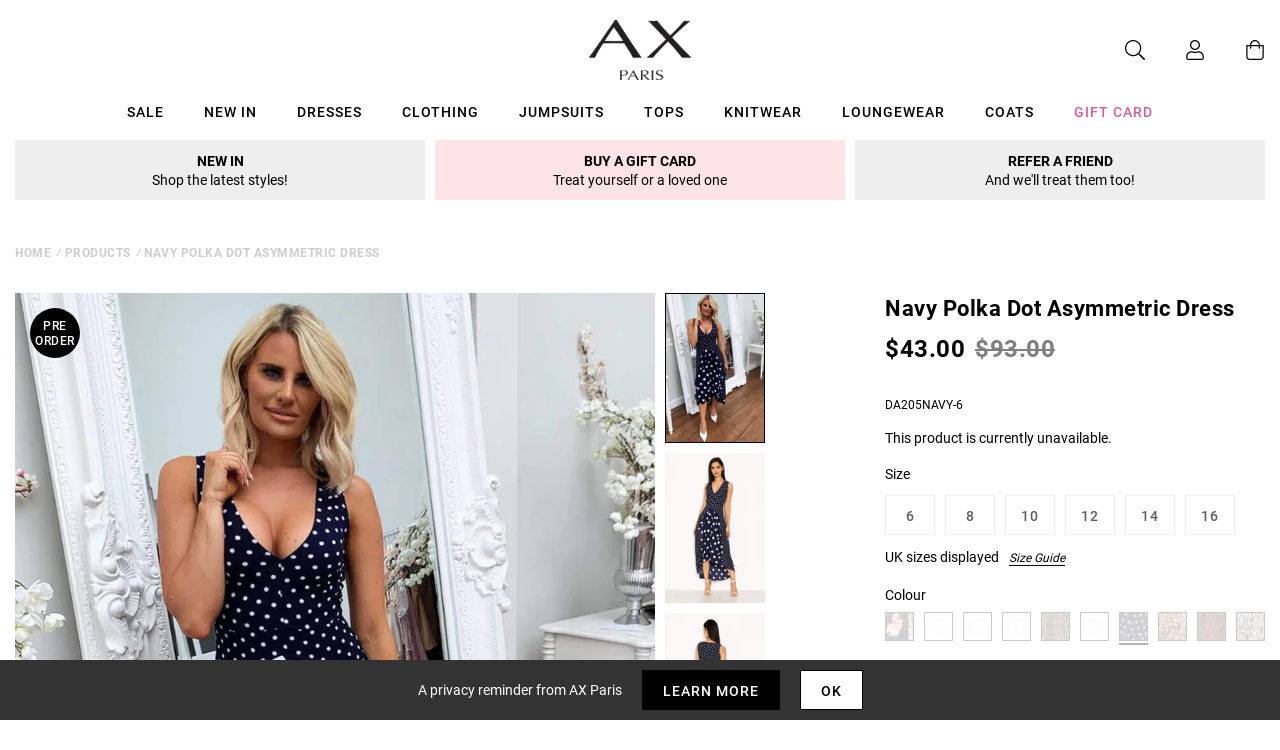

--- FILE ---
content_type: text/javascript
request_url: https://www.axparis.com/cdn/shop/t/41/assets/theme.js?v=76894436121101675861675783553
body_size: 165734
content:
(function(modules){var installedModules={};function __webpack_require__2(moduleId){if(installedModules[moduleId])return installedModules[moduleId].exports;var module2=installedModules[moduleId]={i:moduleId,l:!1,exports:{}};return modules[moduleId].call(module2.exports,module2,module2.exports,__webpack_require__2),module2.l=!0,module2.exports}return __webpack_require__2.m=modules,__webpack_require__2.c=installedModules,__webpack_require__2.d=function(exports2,name,getter){__webpack_require__2.o(exports2,name)||Object.defineProperty(exports2,name,{enumerable:!0,get:getter})},__webpack_require__2.r=function(exports2){typeof Symbol!="undefined"&&Symbol.toStringTag&&Object.defineProperty(exports2,Symbol.toStringTag,{value:"Module"}),Object.defineProperty(exports2,"__esModule",{value:!0})},__webpack_require__2.t=function(value,mode){if(mode&1&&(value=__webpack_require__2(value)),mode&8||mode&4&&typeof value=="object"&&value&&value.__esModule)return value;var ns=Object.create(null);if(__webpack_require__2.r(ns),Object.defineProperty(ns,"default",{enumerable:!0,value:value}),mode&2&&typeof value!="string")for(var key in value)__webpack_require__2.d(ns,key,function(key2){return value[key2]}.bind(null,key));return ns},__webpack_require__2.n=function(module2){var getter=module2&&module2.__esModule?function(){return module2.default}:function(){return module2};return __webpack_require__2.d(getter,"a",getter),getter},__webpack_require__2.o=function(object,property){return Object.prototype.hasOwnProperty.call(object,property)},__webpack_require__2.p="",__webpack_require__2(__webpack_require__2.s="./src/scripts/theme.js")})({"./node_modules/@shopify/theme-addresses/addressForm.js":function(module,__webpack_exports__,__webpack_require__){"use strict";eval("__webpack_require__.r(__webpack_exports__);\n/* harmony export (binding) */ __webpack_require__.d(__webpack_exports__, \"default\", function() { return AddressForm; });\n/* harmony import */ var _loader__WEBPACK_IMPORTED_MODULE_0__ = __webpack_require__(/*! ./loader */ \"./node_modules/@shopify/theme-addresses/loader.js\");\n/* harmony import */ var _helpers__WEBPACK_IMPORTED_MODULE_1__ = __webpack_require__(/*! ./helpers */ \"./node_modules/@shopify/theme-addresses/helpers.js\");\n\n\n\nvar FIELD_REGEXP = /({\\w+})/g;\nvar LINE_DELIMITER = '_';\nvar INPUT_SELECTORS = {\n  lastName: '[name=\"address[last_name]\"]',\n  firstName: '[name=\"address[first_name]\"]',\n  company: '[name=\"address[company]\"]',\n  address1: '[name=\"address[address1]\"]',\n  address2: '[name=\"address[address2]\"]',\n  country: '[name=\"address[country]\"]',\n  zone: '[name=\"address[province]\"]',\n  postalCode: '[name=\"address[zip]\"]',\n  city: '[name=\"address[city]\"]',\n  phone: '[name=\"address[phone]\"]',\n};\n\nfunction AddressForm(rootEl, locale, options) {\n  locale = locale || 'en';\n  options = options || {inputSelectors: {}};\n  var formElements = loadFormElements(\n    rootEl,\n    Object(_helpers__WEBPACK_IMPORTED_MODULE_1__[\"mergeObjects\"])(INPUT_SELECTORS, options.inputSelectors)\n  );\n\n  validateElements(formElements);\n\n  return loadShippingCountries(options.shippingCountriesOnly).then(function(\n    shippingCountryCodes\n  ) {\n    return Object(_loader__WEBPACK_IMPORTED_MODULE_0__[\"loadCountries\"])(locale).then(function(countries) {\n      init(\n        rootEl,\n        formElements,\n        filterCountries(countries, shippingCountryCodes)\n      );\n    });\n  });\n}\n\n/**\n * Runs when countries have been loaded\n */\nfunction init(rootEl, formElements, countries) {\n  populateCountries(formElements, countries);\n  var selectedCountry = formElements.country.input\n    ? formElements.country.input.value\n    : null;\n  setEventListeners(rootEl, formElements, countries);\n  handleCountryChange(rootEl, formElements, selectedCountry, countries);\n}\n\n/**\n * Handles when a country change: set labels, reorder fields, populate zones\n */\nfunction handleCountryChange(rootEl, formElements, countryCode, countries) {\n  var country = getCountry(countryCode, countries);\n\n  setLabels(formElements, country);\n  reorderFields(rootEl, formElements, country);\n  populateZones(formElements, country);\n}\n\n/**\n * Sets up event listener for country change\n */\nfunction setEventListeners(rootEl, formElements, countries) {\n  formElements.country.input.addEventListener('change', function(event) {\n    handleCountryChange(rootEl, formElements, event.target.value, countries);\n  });\n}\n\n/**\n * Reorder fields in the DOM and add data-attribute to fields given a country\n */\nfunction reorderFields(rootEl, formElements, country) {\n  var formFormat = country.formatting.edit;\n\n  var countryWrapper = formElements.country.wrapper;\n  var afterCountry = false;\n\n  getOrderedField(formFormat).forEach(function(row) {\n    row.forEach(function(line) {\n      formElements[line].wrapper.dataset.lineCount = row.length;\n      if (!formElements[line].wrapper) {\n        return;\n      }\n      if (line === 'country') {\n        afterCountry = true;\n        return;\n      }\n\n      if (afterCountry) {\n        rootEl.append(formElements[line].wrapper);\n      } else {\n        rootEl.insertBefore(formElements[line].wrapper, countryWrapper);\n      }\n    });\n  });\n}\n\n/**\n * Update labels for a given country\n */\nfunction setLabels(formElements, country) {\n  Object.keys(formElements).forEach(function(formElementName) {\n    formElements[formElementName].labels.forEach(function(label) {\n      label.textContent = country.labels[formElementName];\n    });\n  });\n}\n\n/**\n * Add right countries in the dropdown for a given country\n */\nfunction populateCountries(formElements, countries) {\n  var countrySelect = formElements.country.input;\n  var duplicatedCountrySelect = countrySelect.cloneNode(true);\n\n  countries.forEach(function(country) {\n    var optionElement = document.createElement('option');\n    optionElement.value = country.code;\n    optionElement.textContent = country.name;\n    duplicatedCountrySelect.appendChild(optionElement);\n  });\n\n  countrySelect.innerHTML = duplicatedCountrySelect.innerHTML;\n\n  if (countrySelect.dataset.default) {\n    countrySelect.value = countrySelect.dataset.default;\n  }\n}\n\n/**\n * Add right zones in the dropdown for a given country\n */\nfunction populateZones(formElements, country) {\n  var zoneEl = formElements.zone;\n  if (!zoneEl) {\n    return;\n  }\n\n  if (country.zones.length === 0) {\n    zoneEl.wrapper.dataset.ariaHidden = 'true';\n    zoneEl.input.innerHTML = '';\n    return;\n  }\n\n  zoneEl.wrapper.dataset.ariaHidden = 'false';\n\n  var zoneSelect = zoneEl.input;\n  var duplicatedZoneSelect = zoneSelect.cloneNode(true);\n  duplicatedZoneSelect.innerHTML = '';\n\n  country.zones.forEach(function(zone) {\n    var optionElement = document.createElement('option');\n    optionElement.value = zone.code;\n    optionElement.textContent = zone.name;\n    duplicatedZoneSelect.appendChild(optionElement);\n  });\n\n  zoneSelect.innerHTML = duplicatedZoneSelect.innerHTML;\n\n  if (zoneSelect.dataset.default) {\n    zoneSelect.value = zoneSelect.dataset.default;\n  }\n}\n\n/**\n * Will throw if an input or a label is missing from the wrapper\n */\nfunction validateElements(formElements) {\n  Object.keys(formElements).forEach(function(elementKey) {\n    var element = formElements[elementKey].input;\n    var labels = formElements[elementKey].labels;\n\n    if (!element) {\n      return;\n    }\n\n    if (typeof element !== 'object') {\n      throw new TypeError(\n        formElements[elementKey] + ' is missing an input or select.'\n      );\n    } else if (typeof labels !== 'object') {\n      throw new TypeError(formElements[elementKey] + ' is missing a label.');\n    }\n  });\n}\n\n/**\n * Given an countryCode (eg. 'CA'), will return the data of that country\n */\nfunction getCountry(countryCode, countries) {\n  countryCode = countryCode || 'CA';\n  return countries.filter(function(country) {\n    return country.code === countryCode;\n  })[0];\n}\n\n/**\n * Given a format (eg. \"{firstName}{lastName}_{company}_{address1}_{address2}_{city}_{country}{province}{zip}_{phone}\")\n * will return an array of how the form needs to be formatted, eg.:\n * =>\n * [\n *   ['firstName', 'lastName'],\n *   ['company'],\n *   ['address1'],\n *   ['address2'],\n *   ['city'],\n *   ['country', 'province', 'zip'],\n *   ['phone']\n * ]\n */\nfunction getOrderedField(format) {\n  return format.split(LINE_DELIMITER).map(function(fields) {\n    var result = fields.match(FIELD_REGEXP);\n    if (!result) {\n      return [];\n    }\n\n    return result.map(function(fieldName) {\n      var newFieldName = fieldName.replace(/[{}]/g, '');\n\n      switch (newFieldName) {\n        case 'zip':\n          return 'postalCode';\n        case 'province':\n          return 'zone';\n        default:\n          return newFieldName;\n      }\n    });\n  });\n}\n\n/**\n * Given a rootEl where all `input`s, `select`s, and `labels` are nested, it\n * will returns all form elements (wrapper, input and labels) of the form.\n * See `FormElements` type for details\n */\nfunction loadFormElements(rootEl, inputSelectors) {\n  var elements = {};\n  Object.keys(INPUT_SELECTORS).forEach(function(inputKey) {\n    var input = rootEl.querySelector(inputSelectors[inputKey]);\n    elements[inputKey] = input\n      ? {\n          wrapper: input.parentElement,\n          input: input,\n          labels: document.querySelectorAll('[for=\"' + input.id + '\"]'),\n        }\n      : {};\n  });\n\n  return elements;\n}\n\n/**\n * If shippingCountriesOnly is set to true, will return the list of countries the\n * shop ships to. Otherwise returns null.\n */\nfunction loadShippingCountries(shippingCountriesOnly) {\n  if (!shippingCountriesOnly) {\n    // eslint-disable-next-line no-undef\n    return Promise.resolve(null);\n  }\n\n  var response = fetch(location.origin + '/meta.json');\n\n  return response\n    .then(function(res) {\n      return res.json();\n    })\n    .then(function(meta) {\n      // If ships_to_countries has * in the list, it means the shop ships to\n      // all countries\n      return meta.ships_to_countries.indexOf('*') !== -1\n        ? null\n        : meta.ships_to_countries;\n    })\n    .catch(function() {\n      return null;\n    });\n}\n\n/**\n * Only returns countries that are in includedCountryCodes\n * Returns all countries if no includedCountryCodes is passed\n */\nfunction filterCountries(countries, includedCountryCodes) {\n  if (!includedCountryCodes) {\n    return countries;\n  }\n\n  return countries.filter(function(country) {\n    return includedCountryCodes.indexOf(country.code) !== -1;\n  });\n}\n\n\n//# sourceURL=webpack:///./node_modules/@shopify/theme-addresses/addressForm.js?")},"./node_modules/@shopify/theme-addresses/helpers.js":function(module,__webpack_exports__,__webpack_require__){"use strict";eval('__webpack_require__.r(__webpack_exports__);\n/* harmony export (binding) */ __webpack_require__.d(__webpack_exports__, "mergeObjects", function() { return mergeObjects; });\nfunction mergeObjects() {\n  var to = Object({});\n\n  for (var index = 0; index < arguments.length; index++) {\n    var nextSource = arguments[index];\n\n    if (nextSource) {\n      for (var nextKey in nextSource) {\n        if (Object.prototype.hasOwnProperty.call(nextSource, nextKey)) {\n          to[nextKey] = nextSource[nextKey];\n        }\n      }\n    }\n  }\n  return to;\n}\n\n\n//# sourceURL=webpack:///./node_modules/@shopify/theme-addresses/helpers.js?')},"./node_modules/@shopify/theme-addresses/loader.js":function(module,__webpack_exports__,__webpack_require__){"use strict";eval('__webpack_require__.r(__webpack_exports__);\n/* harmony export (binding) */ __webpack_require__.d(__webpack_exports__, "loadCountries", function() { return loadCountries; });\n/* harmony export (binding) */ __webpack_require__.d(__webpack_exports__, "SUPPORTED_LOCALES", function() { return SUPPORTED_LOCALES; });\n/* harmony export (binding) */ __webpack_require__.d(__webpack_exports__, "toSupportedLocale", function() { return toSupportedLocale; });\nvar query = "query countries($locale: SupportedLocale!) {"\n  + "  countries(locale: $locale) {"\n  + "    name"\n  + "    code"\n  + "    labels {"\n  + "      address1"\n  + "      address2"\n  + "      city"\n  + "      company"\n  + "      country"\n  + "      firstName"\n  + "      lastName"\n  + "      phone"\n  + "      postalCode"\n  + "      zone"\n  + "    }"\n  + "    formatting {"\n  + "      edit"\n  + "    }"\n  + "    zones {"\n  + "      name"\n  + "      code"\n  + "    }"\n  + "  }"\n  + "}";\n\nvar GRAPHQL_ENDPOINT = \'https://country-service.shopifycloud.com/graphql\';\n\nfunction loadCountries(locale) {\n  var response = fetch(GRAPHQL_ENDPOINT, {\n    method: \'POST\',\n    headers: {\n      \'Content-Type\': \'application/json\',\n      \'Access-Control-Allow-Origin\': \'*\',\n    },\n    body: JSON.stringify({\n      query: query,\n      operationName: \'countries\',\n      variables: {\n        locale: toSupportedLocale(locale),\n      },\n    }),\n  });\n\n  return response\n    .then(function(res) { return res.json() })\n    .then(function(countries) { return countries.data.countries });\n}\n\nvar DEFAULT_LOCALE = \'EN\';\nvar SUPPORTED_LOCALES = [\n  \'DA\',\n  \'DE\',\n  \'EN\',\n  \'ES\',\n  \'FR\',\n  \'IT\',\n  \'JA\',\n  \'NL\',\n  \'PT\',\n  \'PT_BR\',\n];\n\nfunction toSupportedLocale(locale) {\n  var supportedLocale = locale.replace(/-/, \'_\').toUpperCase();\n\n  if (SUPPORTED_LOCALES.indexOf(supportedLocale) !== -1) {\n    return supportedLocale;\n  } else if (SUPPORTED_LOCALES.indexOf(supportedLocale.substring(0, 2)) !== -1) {\n    return supportedLocale.substring(0, 2);\n  } else {\n    return DEFAULT_LOCALE;\n  }\n}\n\n\n//# sourceURL=webpack:///./node_modules/@shopify/theme-addresses/loader.js?')},"./node_modules/@shopify/theme-addresses/theme-addresses.js":function(module,__webpack_exports__,__webpack_require__){"use strict";eval('__webpack_require__.r(__webpack_exports__);\n/* harmony import */ var _addressForm__WEBPACK_IMPORTED_MODULE_0__ = __webpack_require__(/*! ./addressForm */ "./node_modules/@shopify/theme-addresses/addressForm.js");\n/* harmony reexport (safe) */ __webpack_require__.d(__webpack_exports__, "AddressForm", function() { return _addressForm__WEBPACK_IMPORTED_MODULE_0__["default"]; });\n\n\n\n\n\n\n//# sourceURL=webpack:///./node_modules/@shopify/theme-addresses/theme-addresses.js?')},"./node_modules/@shopify/theme-currency/dist/currency.cjs.js":function(module,exports,__webpack_require__){"use strict";eval("\n\nObject.defineProperty(exports, \"__esModule\", {\n  value: true\n});\nexports.formatMoney = formatMoney;\n/**\n * Currency Helpers\n * -----------------------------------------------------------------------------\n * A collection of useful functions that help with currency formatting\n *\n * Current contents\n * - formatMoney - Takes an amount in cents and returns it as a formatted dollar value.\n *\n */\n\nvar moneyFormat = '${{amount}}';\n\n/**\n * Format money values based on your shop currency settings\n * @param  {Number|string} cents - value in cents or dollar amount e.g. 300 cents\n * or 3.00 dollars\n * @param  {String} format - shop money_format setting\n * @return {String} value - formatted value\n */\nfunction formatMoney(cents, format) {\n  if (typeof cents === 'string') {\n    cents = cents.replace('.', '');\n  }\n  var value = '';\n  var placeholderRegex = /\\{\\{\\s*(\\w+)\\s*\\}\\}/;\n  var formatString = format || moneyFormat;\n\n  function formatWithDelimiters(number) {\n    var precision = arguments.length > 1 && arguments[1] !== undefined ? arguments[1] : 2;\n    var thousands = arguments.length > 2 && arguments[2] !== undefined ? arguments[2] : ',';\n    var decimal = arguments.length > 3 && arguments[3] !== undefined ? arguments[3] : '.';\n\n    if (isNaN(number) || number == null) {\n      return 0;\n    }\n\n    number = (number / 100.0).toFixed(precision);\n\n    var parts = number.split('.');\n    var dollarsAmount = parts[0].replace(/(\\d)(?=(\\d\\d\\d)+(?!\\d))/g, '$1' + thousands);\n    var centsAmount = parts[1] ? decimal + parts[1] : '';\n\n    return dollarsAmount + centsAmount;\n  }\n\n  switch (formatString.match(placeholderRegex)[1]) {\n    case 'amount':\n      value = formatWithDelimiters(cents, 2);\n      break;\n    case 'amount_no_decimals':\n      value = formatWithDelimiters(cents, 0);\n      break;\n    case 'amount_with_comma_separator':\n      value = formatWithDelimiters(cents, 2, '.', ',');\n      break;\n    case 'amount_no_decimals_with_comma_separator':\n      value = formatWithDelimiters(cents, 0, '.', ',');\n      break;\n  }\n\n  return formatString.replace(placeholderRegex, value);\n}\n\n\n//# sourceURL=webpack:///./node_modules/@shopify/theme-currency/dist/currency.cjs.js?")},"./node_modules/@shopify/theme-product-form/listeners.js":function(module,__webpack_exports__,__webpack_require__){"use strict";eval('__webpack_require__.r(__webpack_exports__);\n/* harmony export (binding) */ __webpack_require__.d(__webpack_exports__, "default", function() { return Listeners; });\nfunction Listeners() {\n  this.entries = [];\n}\n\nListeners.prototype.add = function(element, event, fn) {\n  this.entries.push({ element: element, event: event, fn: fn });\n  element.addEventListener(event, fn);\n};\n\nListeners.prototype.removeAll = function() {\n  this.entries = this.entries.filter(function(listener) {\n    listener.element.removeEventListener(listener.event, listener.fn);\n    return false;\n  });\n};\n\n\n//# sourceURL=webpack:///./node_modules/@shopify/theme-product-form/listeners.js?')},"./node_modules/@shopify/theme-product-form/theme-product-form.js":function(module,__webpack_exports__,__webpack_require__){"use strict";eval("__webpack_require__.r(__webpack_exports__);\n/* harmony export (binding) */ __webpack_require__.d(__webpack_exports__, \"getUrlWithVariant\", function() { return getUrlWithVariant; });\n/* harmony export (binding) */ __webpack_require__.d(__webpack_exports__, \"ProductForm\", function() { return ProductForm; });\n/* harmony import */ var _listeners__WEBPACK_IMPORTED_MODULE_0__ = __webpack_require__(/*! ./listeners */ \"./node_modules/@shopify/theme-product-form/listeners.js\");\n/* harmony import */ var _shopify_theme_product__WEBPACK_IMPORTED_MODULE_1__ = __webpack_require__(/*! @shopify/theme-product */ \"./node_modules/@shopify/theme-product/theme-product.js\");\n\n\n\nvar selectors = {\n  idInput: '[name=\"id\"]',\n  optionInput: '[name^=\"options\"]',\n  quantityInput: '[name=\"quantity\"]',\n  propertyInput: '[name^=\"properties\"]'\n};\n\n// Public Methods\n// -----------------------------------------------------------------------------\n\n/**\n * Returns a URL with a variant ID query parameter. Useful for updating window.history\n * with a new URL based on the currently select product variant.\n * @param {string} url - The URL you wish to append the variant ID to\n * @param {number} id  - The variant ID you wish to append to the URL\n * @returns {string} - The new url which includes the variant ID query parameter\n */\n\nfunction getUrlWithVariant(url, id) {\n  if (/variant=/.test(url)) {\n    return url.replace(/(variant=)[^&]+/, '$1' + id);\n  } else if (/\\?/.test(url)) {\n    return url.concat('&variant=').concat(id);\n  }\n\n  return url.concat('?variant=').concat(id);\n}\n\n/**\n * Constructor class that creates a new instance of a product form controller.\n *\n * @param {Element} element - DOM element which is equal to the <form> node wrapping product form inputs\n * @param {Object} product - A product object\n * @param {Object} options - Optional options object\n * @param {Function} options.onOptionChange - Callback for whenever an option input changes\n * @param {Function} options.onQuantityChange - Callback for whenever an quantity input changes\n * @param {Function} options.onPropertyChange - Callback for whenever a property input changes\n * @param {Function} options.onFormSubmit - Callback for whenever the product form is submitted\n */\nfunction ProductForm(element, product, options) {\n  this.element = element;\n  this.product = _validateProductObject(product);\n\n  options = options || {};\n\n  this._listeners = new _listeners__WEBPACK_IMPORTED_MODULE_0__[\"default\"]();\n  this._listeners.add(\n    this.element,\n    'submit',\n    this._onSubmit.bind(this, options)\n  );\n\n  this.optionInputs = this._initInputs(\n    selectors.optionInput,\n    options.onOptionChange\n  );\n\n  this.quantityInputs = this._initInputs(\n    selectors.quantityInput,\n    options.onQuantityChange\n  );\n\n  this.propertyInputs = this._initInputs(\n    selectors.propertyInput,\n    options.onPropertyChange\n  );\n}\n\n/**\n * Cleans up all event handlers that were assigned when the Product Form was constructed.\n * Useful for use when a section needs to be reloaded in the theme editor.\n */\nProductForm.prototype.destroy = function() {\n  this._listeners.removeAll();\n};\n\n/**\n * Getter method which returns the array of currently selected option values\n *\n * @returns {Array} An array of option values\n */\nProductForm.prototype.options = function() {\n  return _serializeOptionValues(this.optionInputs, function(item) {\n    var regex = /(?:^(options\\[))(.*?)(?:\\])/;\n    item.name = regex.exec(item.name)[2]; // Use just the value between 'options[' and ']'\n    return item;\n  });\n};\n\n/**\n * Getter method which returns the currently selected variant, or `null` if variant\n * doesn't exist.\n *\n * @returns {Object|null} Variant object\n */\nProductForm.prototype.variant = function() {\n  return Object(_shopify_theme_product__WEBPACK_IMPORTED_MODULE_1__[\"getVariantFromSerializedArray\"])(this.product, this.options());\n};\n\n/**\n * Getter method which returns a collection of objects containing name and values\n * of property inputs\n *\n * @returns {Array} Collection of objects with name and value keys\n */\nProductForm.prototype.properties = function() {\n  var properties = _serializePropertyValues(this.propertyInputs, function(\n    propertyName\n  ) {\n    var regex = /(?:^(properties\\[))(.*?)(?:\\])/;\n    var name = regex.exec(propertyName)[2]; // Use just the value between 'properties[' and ']'\n    return name;\n  });\n\n  return Object.entries(properties).length === 0 ? null : properties;\n};\n\n/**\n * Getter method which returns the current quantity or 1 if no quantity input is\n * included in the form\n *\n * @returns {Array} Collection of objects with name and value keys\n */\nProductForm.prototype.quantity = function() {\n  return this.quantityInputs[0]\n    ? Number.parseInt(this.quantityInputs[0].value, 10)\n    : 1;\n};\n\n// Private Methods\n// -----------------------------------------------------------------------------\nProductForm.prototype._setIdInputValue = function(value) {\n  var idInputElement = this.element.querySelector(selectors.idInput);\n\n  if (!idInputElement) {\n    idInputElement = document.createElement('input');\n    idInputElement.type = 'hidden';\n    idInputElement.name = 'id';\n    this.element.appendChild(idInputElement);\n  }\n\n  idInputElement.value = value.toString();\n};\n\nProductForm.prototype._onSubmit = function(options, event) {\n  event.dataset = this._getProductFormEventData();\n\n  this._setIdInputValue(event.dataset.variant.id);\n\n  if (options.onFormSubmit) {\n    options.onFormSubmit(event);\n  }\n};\n\nProductForm.prototype._onFormEvent = function(cb) {\n  if (typeof cb === 'undefined') {\n    return Function.prototype;\n  }\n\n  return function(event) {\n    event.dataset = this._getProductFormEventData();\n    cb(event);\n  }.bind(this);\n};\n\nProductForm.prototype._initInputs = function(selector, cb) {\n  var elements = Array.prototype.slice.call(\n    this.element.querySelectorAll(selector)\n  );\n\n  return elements.map(\n    function(element) {\n      this._listeners.add(element, 'change', this._onFormEvent(cb));\n      return element;\n    }.bind(this)\n  );\n};\n\nProductForm.prototype._getProductFormEventData = function() {\n  return {\n    options: this.options(),\n    variant: this.variant(),\n    properties: this.properties(),\n    quantity: this.quantity()\n  };\n};\n\nfunction _serializeOptionValues(inputs, transform) {\n  return inputs.reduce(function(options, input) {\n    if (\n      input.checked || // If input is a checked (means type radio or checkbox)\n      (input.type !== 'radio' && input.type !== 'checkbox') // Or if its any other type of input\n    ) {\n      options.push(transform({ name: input.name, value: input.value }));\n    }\n\n    return options;\n  }, []);\n}\n\nfunction _serializePropertyValues(inputs, transform) {\n  return inputs.reduce(function(properties, input) {\n    if (\n      input.checked || // If input is a checked (means type radio or checkbox)\n      (input.type !== 'radio' && input.type !== 'checkbox') // Or if its any other type of input\n    ) {\n      properties[transform(input.name)] = input.value;\n    }\n\n    return properties;\n  }, {});\n}\n\nfunction _validateProductObject(product) {\n  if (typeof product !== 'object') {\n    throw new TypeError(product + ' is not an object.');\n  }\n\n  if (typeof product.variants[0].options === 'undefined') {\n    throw new TypeError(\n      'Product object is invalid. Make sure you use the product object that is output from {{ product | json }} or from the http://[your-product-url].js route'\n    );\n  }\n\n  return product;\n}\n\n\n//# sourceURL=webpack:///./node_modules/@shopify/theme-product-form/theme-product-form.js?")},"./node_modules/@shopify/theme-product/theme-product.js":function(module,__webpack_exports__,__webpack_require__){"use strict";eval("__webpack_require__.r(__webpack_exports__);\n/* harmony export (binding) */ __webpack_require__.d(__webpack_exports__, \"getProductJson\", function() { return getProductJson; });\n/* harmony export (binding) */ __webpack_require__.d(__webpack_exports__, \"getVariantFromId\", function() { return getVariantFromId; });\n/* harmony export (binding) */ __webpack_require__.d(__webpack_exports__, \"getVariantFromSerializedArray\", function() { return getVariantFromSerializedArray; });\n/* harmony export (binding) */ __webpack_require__.d(__webpack_exports__, \"getVariantFromOptionArray\", function() { return getVariantFromOptionArray; });\n/**\n * Returns a product JSON object when passed a product URL\n * @param {*} url\n */\nfunction getProductJson(handle) {\n  return fetch('/products/' + handle + '.js').then(function(response) {\n    return response.json();\n  });\n}\n\n/**\n * Find a match in the project JSON (using a ID number) and return the variant (as an Object)\n * @param {Object} product Product JSON object\n * @param {Number} value Accepts Number (e.g. 6908023078973)\n * @returns {Object} The variant object once a match has been successful. Otherwise null will be return\n */\nfunction getVariantFromId(product, value) {\n  _validateProductStructure(product);\n\n  if (typeof value !== 'number') {\n    throw new TypeError(value + ' is not a Number.');\n  }\n\n  var result = product.variants.filter(function(variant) {\n    return variant.id === value;\n  });\n\n  return result[0] || null;\n}\n\n/**\n * Convert the Object (with 'name' and 'value' keys) into an Array of values, then find a match & return the variant (as an Object)\n * @param {Object} product Product JSON object\n * @param {Object} collection Object with 'name' and 'value' keys (e.g. [{ name: \"Size\", value: \"36\" }, { name: \"Color\", value: \"Black\" }])\n * @returns {Object || null} The variant object once a match has been successful. Otherwise null will be returned\n */\nfunction getVariantFromSerializedArray(product, collection) {\n  _validateProductStructure(product);\n\n  // If value is an array of options\n  var optionArray = _createOptionArrayFromOptionCollection(product, collection);\n  return getVariantFromOptionArray(product, optionArray);\n}\n\n/**\n * Find a match in the project JSON (using Array with option values) and return the variant (as an Object)\n * @param {Object} product Product JSON object\n * @param {Array} options List of submitted values (e.g. ['36', 'Black'])\n * @returns {Object || null} The variant object once a match has been successful. Otherwise null will be returned\n */\nfunction getVariantFromOptionArray(product, options) {\n  _validateProductStructure(product);\n  _validateOptionsArray(options);\n\n  var result = product.variants.filter(function(variant) {\n    return options.every(function(option, index) {\n      return variant.options[index] === option;\n    });\n  });\n\n  return result[0] || null;\n}\n\n/**\n * Creates an array of selected options from the object\n * Loops through the project.options and check if the \"option name\" exist (product.options.name) and matches the target\n * @param {Object} product Product JSON object\n * @param {Array} collection Array of object (e.g. [{ name: \"Size\", value: \"36\" }, { name: \"Color\", value: \"Black\" }])\n * @returns {Array} The result of the matched values. (e.g. ['36', 'Black'])\n */\nfunction _createOptionArrayFromOptionCollection(product, collection) {\n  _validateProductStructure(product);\n  _validateSerializedArray(collection);\n\n  var optionArray = [];\n\n  collection.forEach(function(option) {\n    for (var i = 0; i < product.options.length; i++) {\n      if (product.options[i].name.toLowerCase() === option.name.toLowerCase()) {\n        optionArray[i] = option.value;\n        break;\n      }\n    }\n  });\n\n  return optionArray;\n}\n\n/**\n * Check if the product data is a valid JS object\n * Error will be thrown if type is invalid\n * @param {object} product Product JSON object\n */\nfunction _validateProductStructure(product) {\n  if (typeof product !== 'object') {\n    throw new TypeError(product + ' is not an object.');\n  }\n\n  if (Object.keys(product).length === 0 && product.constructor === Object) {\n    throw new Error(product + ' is empty.');\n  }\n}\n\n/**\n * Validate the structure of the array\n * It must be formatted like jQuery's serializeArray()\n * @param {Array} collection Array of object [{ name: \"Size\", value: \"36\" }, { name: \"Color\", value: \"Black\" }]\n */\nfunction _validateSerializedArray(collection) {\n  if (!Array.isArray(collection)) {\n    throw new TypeError(collection + ' is not an array.');\n  }\n\n  if (collection.length === 0) {\n    return [];\n  }\n\n  if (collection[0].hasOwnProperty('name')) {\n    if (typeof collection[0].name !== 'string') {\n      throw new TypeError(\n        'Invalid value type passed for name of option ' +\n          collection[0].name +\n          '. Value should be string.'\n      );\n    }\n  } else {\n    throw new Error(collection[0] + 'does not contain name key.');\n  }\n}\n\n/**\n * Validate the structure of the array\n * It must be formatted as list of values\n * @param {Array} collection Array of object (e.g. ['36', 'Black'])\n */\nfunction _validateOptionsArray(options) {\n  if (Array.isArray(options) && typeof options[0] === 'object') {\n    throw new Error(options + 'is not a valid array of options.');\n  }\n}\n\n\n//# sourceURL=webpack:///./node_modules/@shopify/theme-product/theme-product.js?")},"./node_modules/@shopify/theme-sections/section.js":function(module,__webpack_exports__,__webpack_require__){"use strict";eval("__webpack_require__.r(__webpack_exports__);\n/* harmony export (binding) */ __webpack_require__.d(__webpack_exports__, \"default\", function() { return Section; });\nvar SECTION_ID_ATTR = 'data-section-id';\n\nfunction Section(container, properties) {\n  this.container = validateContainerElement(container);\n  this.id = container.getAttribute(SECTION_ID_ATTR);\n  this.extensions = [];\n\n  // eslint-disable-next-line es5/no-es6-static-methods\n  Object.assign(this, validatePropertiesObject(properties));\n\n  this.onLoad();\n}\n\nSection.prototype = {\n  onLoad: Function.prototype,\n  onUnload: Function.prototype,\n  onSelect: Function.prototype,\n  onDeselect: Function.prototype,\n  onBlockSelect: Function.prototype,\n  onBlockDeselect: Function.prototype,\n\n  extend: function extend(extension) {\n    this.extensions.push(extension); // Save original extension\n\n    // eslint-disable-next-line es5/no-es6-static-methods\n    var extensionClone = Object.assign({}, extension);\n    delete extensionClone.init; // Remove init function before assigning extension properties\n\n    // eslint-disable-next-line es5/no-es6-static-methods\n    Object.assign(this, extensionClone);\n\n    if (typeof extension.init === 'function') {\n      extension.init.apply(this);\n    }\n  }\n};\n\nfunction validateContainerElement(container) {\n  if (!(container instanceof Element)) {\n    throw new TypeError(\n      'Theme Sections: Attempted to load section. The section container provided is not a DOM element.'\n    );\n  }\n  if (container.getAttribute(SECTION_ID_ATTR) === null) {\n    throw new Error(\n      'Theme Sections: The section container provided does not have an id assigned to the ' +\n        SECTION_ID_ATTR +\n        ' attribute.'\n    );\n  }\n\n  return container;\n}\n\nfunction validatePropertiesObject(value) {\n  if (\n    (typeof value !== 'undefined' && typeof value !== 'object') ||\n    value === null\n  ) {\n    throw new TypeError(\n      'Theme Sections: The properties object provided is not a valid'\n    );\n  }\n\n  return value;\n}\n\n// Object.assign() polyfill from https://developer.mozilla.org/en-US/docs/Web/JavaScript/Reference/Global_Objects/Object/assign#Polyfill\nif (typeof Object.assign != 'function') {\n  // Must be writable: true, enumerable: false, configurable: true\n  Object.defineProperty(Object, 'assign', {\n    value: function assign(target) {\n      // .length of function is 2\n      'use strict';\n      if (target == null) {\n        // TypeError if undefined or null\n        throw new TypeError('Cannot convert undefined or null to object');\n      }\n\n      var to = Object(target);\n\n      for (var index = 1; index < arguments.length; index++) {\n        var nextSource = arguments[index];\n\n        if (nextSource != null) {\n          // Skip over if undefined or null\n          for (var nextKey in nextSource) {\n            // Avoid bugs when hasOwnProperty is shadowed\n            if (Object.prototype.hasOwnProperty.call(nextSource, nextKey)) {\n              to[nextKey] = nextSource[nextKey];\n            }\n          }\n        }\n      }\n      return to;\n    },\n    writable: true,\n    configurable: true\n  });\n}\n\n\n//# sourceURL=webpack:///./node_modules/@shopify/theme-sections/section.js?")},"./node_modules/@shopify/theme-sections/theme-sections.js":function(module,__webpack_exports__,__webpack_require__){"use strict";eval("__webpack_require__.r(__webpack_exports__);\n/* harmony export (binding) */ __webpack_require__.d(__webpack_exports__, \"registered\", function() { return registered; });\n/* harmony export (binding) */ __webpack_require__.d(__webpack_exports__, \"instances\", function() { return instances; });\n/* harmony export (binding) */ __webpack_require__.d(__webpack_exports__, \"register\", function() { return register; });\n/* harmony export (binding) */ __webpack_require__.d(__webpack_exports__, \"unregister\", function() { return unregister; });\n/* harmony export (binding) */ __webpack_require__.d(__webpack_exports__, \"load\", function() { return load; });\n/* harmony export (binding) */ __webpack_require__.d(__webpack_exports__, \"unload\", function() { return unload; });\n/* harmony export (binding) */ __webpack_require__.d(__webpack_exports__, \"extend\", function() { return extend; });\n/* harmony export (binding) */ __webpack_require__.d(__webpack_exports__, \"getInstances\", function() { return getInstances; });\n/* harmony export (binding) */ __webpack_require__.d(__webpack_exports__, \"getInstanceById\", function() { return getInstanceById; });\n/* harmony export (binding) */ __webpack_require__.d(__webpack_exports__, \"isInstance\", function() { return isInstance; });\n/* harmony import */ var _section__WEBPACK_IMPORTED_MODULE_0__ = __webpack_require__(/*! ./section */ \"./node_modules/@shopify/theme-sections/section.js\");\n/*\n * @shopify/theme-sections\n * -----------------------------------------------------------------------------\n *\n * A framework to provide structure to your Shopify sections and a load and unload\n * lifecycle. The lifecycle is automatically connected to theme editor events so\n * that your sections load and unload as the editor changes the content and\n * settings of your sections.\n */\n\n\n\nvar SECTION_TYPE_ATTR = 'data-section-type';\nvar SECTION_ID_ATTR = 'data-section-id';\n\nwindow.Shopify = window.Shopify || {};\nwindow.Shopify.theme = window.Shopify.theme || {};\nwindow.Shopify.theme.sections = window.Shopify.theme.sections || {};\n\nvar registered = (window.Shopify.theme.sections.registered =\n  window.Shopify.theme.sections.registered || {});\nvar instances = (window.Shopify.theme.sections.instances =\n  window.Shopify.theme.sections.instances || []);\n\nfunction register(type, properties) {\n  if (typeof type !== 'string') {\n    throw new TypeError(\n      'Theme Sections: The first argument for .register must be a string that specifies the type of the section being registered'\n    );\n  }\n\n  if (typeof registered[type] !== 'undefined') {\n    throw new Error(\n      'Theme Sections: A section of type \"' +\n        type +\n        '\" has already been registered. You cannot register the same section type twice'\n    );\n  }\n\n  function TypedSection(container) {\n    _section__WEBPACK_IMPORTED_MODULE_0__[\"default\"].call(this, container, properties);\n  }\n\n  TypedSection.constructor = _section__WEBPACK_IMPORTED_MODULE_0__[\"default\"];\n  TypedSection.prototype = Object.create(_section__WEBPACK_IMPORTED_MODULE_0__[\"default\"].prototype);\n  TypedSection.prototype.type = type;\n\n  return (registered[type] = TypedSection);\n}\n\nfunction unregister(types) {\n  types = normalizeType(types);\n\n  types.forEach(function(type) {\n    delete registered[type];\n  });\n}\n\nfunction load(types, containers) {\n  types = normalizeType(types);\n\n  if (typeof containers === 'undefined') {\n    containers = document.querySelectorAll('[' + SECTION_TYPE_ATTR + ']');\n  }\n\n  containers = normalizeContainers(containers);\n\n  types.forEach(function(type) {\n    var TypedSection = registered[type];\n\n    if (typeof TypedSection === 'undefined') {\n      return;\n    }\n\n    containers = containers.filter(function(container) {\n      // Filter from list of containers because container already has an instance loaded\n      if (isInstance(container)) {\n        return false;\n      }\n\n      // Filter from list of containers because container doesn't have data-section-type attribute\n      if (container.getAttribute(SECTION_TYPE_ATTR) === null) {\n        return false;\n      }\n\n      // Keep in list of containers because current type doesn't match\n      if (container.getAttribute(SECTION_TYPE_ATTR) !== type) {\n        return true;\n      }\n\n      instances.push(new TypedSection(container));\n\n      // Filter from list of containers because container now has an instance loaded\n      return false;\n    });\n  });\n}\n\nfunction unload(selector) {\n  var instancesToUnload = getInstances(selector);\n\n  instancesToUnload.forEach(function(instance) {\n    var index = instances\n      .map(function(e) {\n        return e.id;\n      })\n      .indexOf(instance.id);\n    instances.splice(index, 1);\n    instance.onUnload();\n  });\n}\n\nfunction extend(selector, extension) {\n  var instancesToExtend = getInstances(selector);\n\n  instancesToExtend.forEach(function(instance) {\n    instance.extend(extension);\n  });\n}\n\nfunction getInstances(selector) {\n  var filteredInstances = [];\n\n  // Fetch first element if its an array\n  if (NodeList.prototype.isPrototypeOf(selector) || Array.isArray(selector)) {\n    var firstElement = selector[0];\n  }\n\n  // If selector element is DOM element\n  if (selector instanceof Element || firstElement instanceof Element) {\n    var containers = normalizeContainers(selector);\n\n    containers.forEach(function(container) {\n      filteredInstances = filteredInstances.concat(\n        instances.filter(function(instance) {\n          return instance.container === container;\n        })\n      );\n    });\n\n    // If select is type string\n  } else if (typeof selector === 'string' || typeof firstElement === 'string') {\n    var types = normalizeType(selector);\n\n    types.forEach(function(type) {\n      filteredInstances = filteredInstances.concat(\n        instances.filter(function(instance) {\n          return instance.type === type;\n        })\n      );\n    });\n  }\n\n  return filteredInstances;\n}\n\nfunction getInstanceById(id) {\n  var instance;\n\n  for (var i = 0; i < instances.length; i++) {\n    if (instances[i].id === id) {\n      instance = instances[i];\n      break;\n    }\n  }\n  return instance;\n}\n\nfunction isInstance(selector) {\n  return getInstances(selector).length > 0;\n}\n\nfunction normalizeType(types) {\n  // If '*' then fetch all registered section types\n  if (types === '*') {\n    types = Object.keys(registered);\n\n    // If a single section type string is passed, put it in an array\n  } else if (typeof types === 'string') {\n    types = [types];\n\n    // If single section constructor is passed, transform to array with section\n    // type string\n  } else if (types.constructor === _section__WEBPACK_IMPORTED_MODULE_0__[\"default\"]) {\n    types = [types.prototype.type];\n\n    // If array of typed section constructors is passed, transform the array to\n    // type strings\n  } else if (Array.isArray(types) && types[0].constructor === _section__WEBPACK_IMPORTED_MODULE_0__[\"default\"]) {\n    types = types.map(function(TypedSection) {\n      return TypedSection.prototype.type;\n    });\n  }\n\n  types = types.map(function(type) {\n    return type.toLowerCase();\n  });\n\n  return types;\n}\n\nfunction normalizeContainers(containers) {\n  // Nodelist with entries\n  if (NodeList.prototype.isPrototypeOf(containers) && containers.length > 0) {\n    containers = Array.prototype.slice.call(containers);\n\n    // Empty Nodelist\n  } else if (\n    NodeList.prototype.isPrototypeOf(containers) &&\n    containers.length === 0\n  ) {\n    containers = [];\n\n    // Handle null (document.querySelector() returns null with no match)\n  } else if (containers === null) {\n    containers = [];\n\n    // Single DOM element\n  } else if (!Array.isArray(containers) && containers instanceof Element) {\n    containers = [containers];\n  }\n\n  return containers;\n}\n\nif (window.Shopify.designMode) {\n  document.addEventListener('shopify:section:load', function(event) {\n    var id = event.detail.sectionId;\n    var container = event.target.querySelector(\n      '[' + SECTION_ID_ATTR + '=\"' + id + '\"]'\n    );\n\n    if (container !== null) {\n      load(container.getAttribute(SECTION_TYPE_ATTR), container);\n    }\n  });\n\n  document.addEventListener('shopify:section:unload', function(event) {\n    var id = event.detail.sectionId;\n    var container = event.target.querySelector(\n      '[' + SECTION_ID_ATTR + '=\"' + id + '\"]'\n    );\n    var instance = getInstances(container)[0];\n\n    if (typeof instance === 'object') {\n      unload(container);\n    }\n  });\n\n  document.addEventListener('shopify:section:select', function(event) {\n    var instance = getInstanceById(event.detail.sectionId);\n\n    if (typeof instance === 'object') {\n      instance.onSelect(event);\n    }\n  });\n\n  document.addEventListener('shopify:section:deselect', function(event) {\n    var instance = getInstanceById(event.detail.sectionId);\n\n    if (typeof instance === 'object') {\n      instance.onDeselect(event);\n    }\n  });\n\n  document.addEventListener('shopify:block:select', function(event) {\n    var instance = getInstanceById(event.detail.sectionId);\n\n    if (typeof instance === 'object') {\n      instance.onBlockSelect(event);\n    }\n  });\n\n  document.addEventListener('shopify:block:deselect', function(event) {\n    var instance = getInstanceById(event.detail.sectionId);\n\n    if (typeof instance === 'object') {\n      instance.onBlockDeselect(event);\n    }\n  });\n}\n\n\n//# sourceURL=webpack:///./node_modules/@shopify/theme-sections/theme-sections.js?")},"./node_modules/classlist.js/classList.js":function(module,exports){eval('/*\n * classList.js: Cross-browser full element.classList implementation.\n * 1.1.20150312\n *\n * By Eli Grey, http://eligrey.com\n * License: Dedicated to the public domain.\n *   See https://github.com/eligrey/classList.js/blob/master/LICENSE.md\n */\n\n/*global self, document, DOMException */\n\n/*! @source http://purl.eligrey.com/github/classList.js/blob/master/classList.js */\n\nif ("document" in self) {\n\n// Full polyfill for browsers with no classList support\n// Including IE < Edge missing SVGElement.classList\nif (!("classList" in document.createElement("_")) \n	|| document.createElementNS && !("classList" in document.createElementNS("http://www.w3.org/2000/svg","g"))) {\n\n(function (view) {\n\n"use strict";\n\nif (!(\'Element\' in view)) return;\n\nvar\n	  classListProp = "classList"\n	, protoProp = "prototype"\n	, elemCtrProto = view.Element[protoProp]\n	, objCtr = Object\n	, strTrim = String[protoProp].trim || function () {\n		return this.replace(/^\\s+|\\s+$/g, "");\n	}\n	, arrIndexOf = Array[protoProp].indexOf || function (item) {\n		var\n			  i = 0\n			, len = this.length\n		;\n		for (; i < len; i++) {\n			if (i in this && this[i] === item) {\n				return i;\n			}\n		}\n		return -1;\n	}\n	// Vendors: please allow content code to instantiate DOMExceptions\n	, DOMEx = function (type, message) {\n		this.name = type;\n		this.code = DOMException[type];\n		this.message = message;\n	}\n	, checkTokenAndGetIndex = function (classList, token) {\n		if (token === "") {\n			throw new DOMEx(\n				  "SYNTAX_ERR"\n				, "An invalid or illegal string was specified"\n			);\n		}\n		if (/\\s/.test(token)) {\n			throw new DOMEx(\n				  "INVALID_CHARACTER_ERR"\n				, "String contains an invalid character"\n			);\n		}\n		return arrIndexOf.call(classList, token);\n	}\n	, ClassList = function (elem) {\n		var\n			  trimmedClasses = strTrim.call(elem.getAttribute("class") || "")\n			, classes = trimmedClasses ? trimmedClasses.split(/\\s+/) : []\n			, i = 0\n			, len = classes.length\n		;\n		for (; i < len; i++) {\n			this.push(classes[i]);\n		}\n		this._updateClassName = function () {\n			elem.setAttribute("class", this.toString());\n		};\n	}\n	, classListProto = ClassList[protoProp] = []\n	, classListGetter = function () {\n		return new ClassList(this);\n	}\n;\n// Most DOMException implementations don\'t allow calling DOMException\'s toString()\n// on non-DOMExceptions. Error\'s toString() is sufficient here.\nDOMEx[protoProp] = Error[protoProp];\nclassListProto.item = function (i) {\n	return this[i] || null;\n};\nclassListProto.contains = function (token) {\n	token += "";\n	return checkTokenAndGetIndex(this, token) !== -1;\n};\nclassListProto.add = function () {\n	var\n		  tokens = arguments\n		, i = 0\n		, l = tokens.length\n		, token\n		, updated = false\n	;\n	do {\n		token = tokens[i] + "";\n		if (checkTokenAndGetIndex(this, token) === -1) {\n			this.push(token);\n			updated = true;\n		}\n	}\n	while (++i < l);\n\n	if (updated) {\n		this._updateClassName();\n	}\n};\nclassListProto.remove = function () {\n	var\n		  tokens = arguments\n		, i = 0\n		, l = tokens.length\n		, token\n		, updated = false\n		, index\n	;\n	do {\n		token = tokens[i] + "";\n		index = checkTokenAndGetIndex(this, token);\n		while (index !== -1) {\n			this.splice(index, 1);\n			updated = true;\n			index = checkTokenAndGetIndex(this, token);\n		}\n	}\n	while (++i < l);\n\n	if (updated) {\n		this._updateClassName();\n	}\n};\nclassListProto.toggle = function (token, force) {\n	token += "";\n\n	var\n		  result = this.contains(token)\n		, method = result ?\n			force !== true && "remove"\n		:\n			force !== false && "add"\n	;\n\n	if (method) {\n		this[method](token);\n	}\n\n	if (force === true || force === false) {\n		return force;\n	} else {\n		return !result;\n	}\n};\nclassListProto.toString = function () {\n	return this.join(" ");\n};\n\nif (objCtr.defineProperty) {\n	var classListPropDesc = {\n		  get: classListGetter\n		, enumerable: true\n		, configurable: true\n	};\n	try {\n		objCtr.defineProperty(elemCtrProto, classListProp, classListPropDesc);\n	} catch (ex) { // IE 8 doesn\'t support enumerable:true\n		if (ex.number === -0x7FF5EC54) {\n			classListPropDesc.enumerable = false;\n			objCtr.defineProperty(elemCtrProto, classListProp, classListPropDesc);\n		}\n	}\n} else if (objCtr[protoProp].__defineGetter__) {\n	elemCtrProto.__defineGetter__(classListProp, classListGetter);\n}\n\n}(self));\n\n} else {\n// There is full or partial native classList support, so just check if we need\n// to normalize the add/remove and toggle APIs.\n\n(function () {\n	"use strict";\n\n	var testElement = document.createElement("_");\n\n	testElement.classList.add("c1", "c2");\n\n	// Polyfill for IE 10/11 and Firefox <26, where classList.add and\n	// classList.remove exist but support only one argument at a time.\n	if (!testElement.classList.contains("c2")) {\n		var createMethod = function(method) {\n			var original = DOMTokenList.prototype[method];\n\n			DOMTokenList.prototype[method] = function(token) {\n				var i, len = arguments.length;\n\n				for (i = 0; i < len; i++) {\n					token = arguments[i];\n					original.call(this, token);\n				}\n			};\n		};\n		createMethod(\'add\');\n		createMethod(\'remove\');\n	}\n\n	testElement.classList.toggle("c3", false);\n\n	// Polyfill for IE 10 and Firefox <24, where classList.toggle does not\n	// support the second argument.\n	if (testElement.classList.contains("c3")) {\n		var _toggle = DOMTokenList.prototype.toggle;\n\n		DOMTokenList.prototype.toggle = function(token, force) {\n			if (1 in arguments && !this.contains(token) === !force) {\n				return force;\n			} else {\n				return _toggle.call(this, token);\n			}\n		};\n\n	}\n\n	testElement = null;\n}());\n\n}\n\n}\n\n\n\n//# sourceURL=webpack:///./node_modules/classlist.js/classList.js?')},"./node_modules/core-js/internals/a-function.js":function(module,exports){eval("module.exports = function (it) {\n  if (typeof it != 'function') {\n    throw TypeError(String(it) + ' is not a function');\n  } return it;\n};\n\n\n//# sourceURL=webpack:///./node_modules/core-js/internals/a-function.js?")},"./node_modules/core-js/internals/a-possible-prototype.js":function(module,exports,__webpack_require__){eval('var isObject = __webpack_require__(/*! ../internals/is-object */ "./node_modules/core-js/internals/is-object.js");\n\nmodule.exports = function (it) {\n  if (!isObject(it) && it !== null) {\n    throw TypeError("Can\'t set " + String(it) + \' as a prototype\');\n  } return it;\n};\n\n\n//# sourceURL=webpack:///./node_modules/core-js/internals/a-possible-prototype.js?')},"./node_modules/core-js/internals/add-to-unscopables.js":function(module,exports,__webpack_require__){eval('var wellKnownSymbol = __webpack_require__(/*! ../internals/well-known-symbol */ "./node_modules/core-js/internals/well-known-symbol.js");\nvar create = __webpack_require__(/*! ../internals/object-create */ "./node_modules/core-js/internals/object-create.js");\nvar definePropertyModule = __webpack_require__(/*! ../internals/object-define-property */ "./node_modules/core-js/internals/object-define-property.js");\n\nvar UNSCOPABLES = wellKnownSymbol(\'unscopables\');\nvar ArrayPrototype = Array.prototype;\n\n// Array.prototype[@@unscopables]\n// https://tc39.github.io/ecma262/#sec-array.prototype-@@unscopables\nif (ArrayPrototype[UNSCOPABLES] == undefined) {\n  definePropertyModule.f(ArrayPrototype, UNSCOPABLES, {\n    configurable: true,\n    value: create(null)\n  });\n}\n\n// add a key to Array.prototype[@@unscopables]\nmodule.exports = function (key) {\n  ArrayPrototype[UNSCOPABLES][key] = true;\n};\n\n\n//# sourceURL=webpack:///./node_modules/core-js/internals/add-to-unscopables.js?')},"./node_modules/core-js/internals/advance-string-index.js":function(module,exports,__webpack_require__){"use strict";eval('\nvar charAt = __webpack_require__(/*! ../internals/string-multibyte */ "./node_modules/core-js/internals/string-multibyte.js").charAt;\n\n// `AdvanceStringIndex` abstract operation\n// https://tc39.github.io/ecma262/#sec-advancestringindex\nmodule.exports = function (S, index, unicode) {\n  return index + (unicode ? charAt(S, index).length : 1);\n};\n\n\n//# sourceURL=webpack:///./node_modules/core-js/internals/advance-string-index.js?')},"./node_modules/core-js/internals/an-instance.js":function(module,exports){eval("module.exports = function (it, Constructor, name) {\n  if (!(it instanceof Constructor)) {\n    throw TypeError('Incorrect ' + (name ? name + ' ' : '') + 'invocation');\n  } return it;\n};\n\n\n//# sourceURL=webpack:///./node_modules/core-js/internals/an-instance.js?")},"./node_modules/core-js/internals/an-object.js":function(module,exports,__webpack_require__){eval("var isObject = __webpack_require__(/*! ../internals/is-object */ \"./node_modules/core-js/internals/is-object.js\");\n\nmodule.exports = function (it) {\n  if (!isObject(it)) {\n    throw TypeError(String(it) + ' is not an object');\n  } return it;\n};\n\n\n//# sourceURL=webpack:///./node_modules/core-js/internals/an-object.js?")},"./node_modules/core-js/internals/array-buffer-native.js":function(module,exports){eval("module.exports = typeof ArrayBuffer !== 'undefined' && typeof DataView !== 'undefined';\n\n\n//# sourceURL=webpack:///./node_modules/core-js/internals/array-buffer-native.js?")},"./node_modules/core-js/internals/array-buffer-view-core.js":function(module,exports,__webpack_require__){"use strict";eval('\nvar NATIVE_ARRAY_BUFFER = __webpack_require__(/*! ../internals/array-buffer-native */ "./node_modules/core-js/internals/array-buffer-native.js");\nvar DESCRIPTORS = __webpack_require__(/*! ../internals/descriptors */ "./node_modules/core-js/internals/descriptors.js");\nvar global = __webpack_require__(/*! ../internals/global */ "./node_modules/core-js/internals/global.js");\nvar isObject = __webpack_require__(/*! ../internals/is-object */ "./node_modules/core-js/internals/is-object.js");\nvar has = __webpack_require__(/*! ../internals/has */ "./node_modules/core-js/internals/has.js");\nvar classof = __webpack_require__(/*! ../internals/classof */ "./node_modules/core-js/internals/classof.js");\nvar createNonEnumerableProperty = __webpack_require__(/*! ../internals/create-non-enumerable-property */ "./node_modules/core-js/internals/create-non-enumerable-property.js");\nvar redefine = __webpack_require__(/*! ../internals/redefine */ "./node_modules/core-js/internals/redefine.js");\nvar defineProperty = __webpack_require__(/*! ../internals/object-define-property */ "./node_modules/core-js/internals/object-define-property.js").f;\nvar getPrototypeOf = __webpack_require__(/*! ../internals/object-get-prototype-of */ "./node_modules/core-js/internals/object-get-prototype-of.js");\nvar setPrototypeOf = __webpack_require__(/*! ../internals/object-set-prototype-of */ "./node_modules/core-js/internals/object-set-prototype-of.js");\nvar wellKnownSymbol = __webpack_require__(/*! ../internals/well-known-symbol */ "./node_modules/core-js/internals/well-known-symbol.js");\nvar uid = __webpack_require__(/*! ../internals/uid */ "./node_modules/core-js/internals/uid.js");\n\nvar Int8Array = global.Int8Array;\nvar Int8ArrayPrototype = Int8Array && Int8Array.prototype;\nvar Uint8ClampedArray = global.Uint8ClampedArray;\nvar Uint8ClampedArrayPrototype = Uint8ClampedArray && Uint8ClampedArray.prototype;\nvar TypedArray = Int8Array && getPrototypeOf(Int8Array);\nvar TypedArrayPrototype = Int8ArrayPrototype && getPrototypeOf(Int8ArrayPrototype);\nvar ObjectPrototype = Object.prototype;\nvar isPrototypeOf = ObjectPrototype.isPrototypeOf;\n\nvar TO_STRING_TAG = wellKnownSymbol(\'toStringTag\');\nvar TYPED_ARRAY_TAG = uid(\'TYPED_ARRAY_TAG\');\n// Fixing native typed arrays in Opera Presto crashes the browser, see #595\nvar NATIVE_ARRAY_BUFFER_VIEWS = NATIVE_ARRAY_BUFFER && !!setPrototypeOf && classof(global.opera) !== \'Opera\';\nvar TYPED_ARRAY_TAG_REQIRED = false;\nvar NAME;\n\nvar TypedArrayConstructorsList = {\n  Int8Array: 1,\n  Uint8Array: 1,\n  Uint8ClampedArray: 1,\n  Int16Array: 2,\n  Uint16Array: 2,\n  Int32Array: 4,\n  Uint32Array: 4,\n  Float32Array: 4,\n  Float64Array: 8\n};\n\nvar isView = function isView(it) {\n  var klass = classof(it);\n  return klass === \'DataView\' || has(TypedArrayConstructorsList, klass);\n};\n\nvar isTypedArray = function (it) {\n  return isObject(it) && has(TypedArrayConstructorsList, classof(it));\n};\n\nvar aTypedArray = function (it) {\n  if (isTypedArray(it)) return it;\n  throw TypeError(\'Target is not a typed array\');\n};\n\nvar aTypedArrayConstructor = function (C) {\n  if (setPrototypeOf) {\n    if (isPrototypeOf.call(TypedArray, C)) return C;\n  } else for (var ARRAY in TypedArrayConstructorsList) if (has(TypedArrayConstructorsList, NAME)) {\n    var TypedArrayConstructor = global[ARRAY];\n    if (TypedArrayConstructor && (C === TypedArrayConstructor || isPrototypeOf.call(TypedArrayConstructor, C))) {\n      return C;\n    }\n  } throw TypeError(\'Target is not a typed array constructor\');\n};\n\nvar exportTypedArrayMethod = function (KEY, property, forced) {\n  if (!DESCRIPTORS) return;\n  if (forced) for (var ARRAY in TypedArrayConstructorsList) {\n    var TypedArrayConstructor = global[ARRAY];\n    if (TypedArrayConstructor && has(TypedArrayConstructor.prototype, KEY)) {\n      delete TypedArrayConstructor.prototype[KEY];\n    }\n  }\n  if (!TypedArrayPrototype[KEY] || forced) {\n    redefine(TypedArrayPrototype, KEY, forced ? property\n      : NATIVE_ARRAY_BUFFER_VIEWS && Int8ArrayPrototype[KEY] || property);\n  }\n};\n\nvar exportTypedArrayStaticMethod = function (KEY, property, forced) {\n  var ARRAY, TypedArrayConstructor;\n  if (!DESCRIPTORS) return;\n  if (setPrototypeOf) {\n    if (forced) for (ARRAY in TypedArrayConstructorsList) {\n      TypedArrayConstructor = global[ARRAY];\n      if (TypedArrayConstructor && has(TypedArrayConstructor, KEY)) {\n        delete TypedArrayConstructor[KEY];\n      }\n    }\n    if (!TypedArray[KEY] || forced) {\n      // V8 ~ Chrome 49-50 `%TypedArray%` methods are non-writable non-configurable\n      try {\n        return redefine(TypedArray, KEY, forced ? property : NATIVE_ARRAY_BUFFER_VIEWS && Int8Array[KEY] || property);\n      } catch (error) { /* empty */ }\n    } else return;\n  }\n  for (ARRAY in TypedArrayConstructorsList) {\n    TypedArrayConstructor = global[ARRAY];\n    if (TypedArrayConstructor && (!TypedArrayConstructor[KEY] || forced)) {\n      redefine(TypedArrayConstructor, KEY, property);\n    }\n  }\n};\n\nfor (NAME in TypedArrayConstructorsList) {\n  if (!global[NAME]) NATIVE_ARRAY_BUFFER_VIEWS = false;\n}\n\n// WebKit bug - typed arrays constructors prototype is Object.prototype\nif (!NATIVE_ARRAY_BUFFER_VIEWS || typeof TypedArray != \'function\' || TypedArray === Function.prototype) {\n  // eslint-disable-next-line no-shadow\n  TypedArray = function TypedArray() {\n    throw TypeError(\'Incorrect invocation\');\n  };\n  if (NATIVE_ARRAY_BUFFER_VIEWS) for (NAME in TypedArrayConstructorsList) {\n    if (global[NAME]) setPrototypeOf(global[NAME], TypedArray);\n  }\n}\n\nif (!NATIVE_ARRAY_BUFFER_VIEWS || !TypedArrayPrototype || TypedArrayPrototype === ObjectPrototype) {\n  TypedArrayPrototype = TypedArray.prototype;\n  if (NATIVE_ARRAY_BUFFER_VIEWS) for (NAME in TypedArrayConstructorsList) {\n    if (global[NAME]) setPrototypeOf(global[NAME].prototype, TypedArrayPrototype);\n  }\n}\n\n// WebKit bug - one more object in Uint8ClampedArray prototype chain\nif (NATIVE_ARRAY_BUFFER_VIEWS && getPrototypeOf(Uint8ClampedArrayPrototype) !== TypedArrayPrototype) {\n  setPrototypeOf(Uint8ClampedArrayPrototype, TypedArrayPrototype);\n}\n\nif (DESCRIPTORS && !has(TypedArrayPrototype, TO_STRING_TAG)) {\n  TYPED_ARRAY_TAG_REQIRED = true;\n  defineProperty(TypedArrayPrototype, TO_STRING_TAG, { get: function () {\n    return isObject(this) ? this[TYPED_ARRAY_TAG] : undefined;\n  } });\n  for (NAME in TypedArrayConstructorsList) if (global[NAME]) {\n    createNonEnumerableProperty(global[NAME], TYPED_ARRAY_TAG, NAME);\n  }\n}\n\nmodule.exports = {\n  NATIVE_ARRAY_BUFFER_VIEWS: NATIVE_ARRAY_BUFFER_VIEWS,\n  TYPED_ARRAY_TAG: TYPED_ARRAY_TAG_REQIRED && TYPED_ARRAY_TAG,\n  aTypedArray: aTypedArray,\n  aTypedArrayConstructor: aTypedArrayConstructor,\n  exportTypedArrayMethod: exportTypedArrayMethod,\n  exportTypedArrayStaticMethod: exportTypedArrayStaticMethod,\n  isView: isView,\n  isTypedArray: isTypedArray,\n  TypedArray: TypedArray,\n  TypedArrayPrototype: TypedArrayPrototype\n};\n\n\n//# sourceURL=webpack:///./node_modules/core-js/internals/array-buffer-view-core.js?')},"./node_modules/core-js/internals/array-buffer.js":function(module,exports,__webpack_require__){"use strict";eval('\nvar global = __webpack_require__(/*! ../internals/global */ "./node_modules/core-js/internals/global.js");\nvar DESCRIPTORS = __webpack_require__(/*! ../internals/descriptors */ "./node_modules/core-js/internals/descriptors.js");\nvar NATIVE_ARRAY_BUFFER = __webpack_require__(/*! ../internals/array-buffer-native */ "./node_modules/core-js/internals/array-buffer-native.js");\nvar createNonEnumerableProperty = __webpack_require__(/*! ../internals/create-non-enumerable-property */ "./node_modules/core-js/internals/create-non-enumerable-property.js");\nvar redefineAll = __webpack_require__(/*! ../internals/redefine-all */ "./node_modules/core-js/internals/redefine-all.js");\nvar fails = __webpack_require__(/*! ../internals/fails */ "./node_modules/core-js/internals/fails.js");\nvar anInstance = __webpack_require__(/*! ../internals/an-instance */ "./node_modules/core-js/internals/an-instance.js");\nvar toInteger = __webpack_require__(/*! ../internals/to-integer */ "./node_modules/core-js/internals/to-integer.js");\nvar toLength = __webpack_require__(/*! ../internals/to-length */ "./node_modules/core-js/internals/to-length.js");\nvar toIndex = __webpack_require__(/*! ../internals/to-index */ "./node_modules/core-js/internals/to-index.js");\nvar IEEE754 = __webpack_require__(/*! ../internals/ieee754 */ "./node_modules/core-js/internals/ieee754.js");\nvar getPrototypeOf = __webpack_require__(/*! ../internals/object-get-prototype-of */ "./node_modules/core-js/internals/object-get-prototype-of.js");\nvar setPrototypeOf = __webpack_require__(/*! ../internals/object-set-prototype-of */ "./node_modules/core-js/internals/object-set-prototype-of.js");\nvar getOwnPropertyNames = __webpack_require__(/*! ../internals/object-get-own-property-names */ "./node_modules/core-js/internals/object-get-own-property-names.js").f;\nvar defineProperty = __webpack_require__(/*! ../internals/object-define-property */ "./node_modules/core-js/internals/object-define-property.js").f;\nvar arrayFill = __webpack_require__(/*! ../internals/array-fill */ "./node_modules/core-js/internals/array-fill.js");\nvar setToStringTag = __webpack_require__(/*! ../internals/set-to-string-tag */ "./node_modules/core-js/internals/set-to-string-tag.js");\nvar InternalStateModule = __webpack_require__(/*! ../internals/internal-state */ "./node_modules/core-js/internals/internal-state.js");\n\nvar getInternalState = InternalStateModule.get;\nvar setInternalState = InternalStateModule.set;\nvar ARRAY_BUFFER = \'ArrayBuffer\';\nvar DATA_VIEW = \'DataView\';\nvar PROTOTYPE = \'prototype\';\nvar WRONG_LENGTH = \'Wrong length\';\nvar WRONG_INDEX = \'Wrong index\';\nvar NativeArrayBuffer = global[ARRAY_BUFFER];\nvar $ArrayBuffer = NativeArrayBuffer;\nvar $DataView = global[DATA_VIEW];\nvar $DataViewPrototype = $DataView && $DataView[PROTOTYPE];\nvar ObjectPrototype = Object.prototype;\nvar RangeError = global.RangeError;\n\nvar packIEEE754 = IEEE754.pack;\nvar unpackIEEE754 = IEEE754.unpack;\n\nvar packInt8 = function (number) {\n  return [number & 0xFF];\n};\n\nvar packInt16 = function (number) {\n  return [number & 0xFF, number >> 8 & 0xFF];\n};\n\nvar packInt32 = function (number) {\n  return [number & 0xFF, number >> 8 & 0xFF, number >> 16 & 0xFF, number >> 24 & 0xFF];\n};\n\nvar unpackInt32 = function (buffer) {\n  return buffer[3] << 24 | buffer[2] << 16 | buffer[1] << 8 | buffer[0];\n};\n\nvar packFloat32 = function (number) {\n  return packIEEE754(number, 23, 4);\n};\n\nvar packFloat64 = function (number) {\n  return packIEEE754(number, 52, 8);\n};\n\nvar addGetter = function (Constructor, key) {\n  defineProperty(Constructor[PROTOTYPE], key, { get: function () { return getInternalState(this)[key]; } });\n};\n\nvar get = function (view, count, index, isLittleEndian) {\n  var intIndex = toIndex(index);\n  var store = getInternalState(view);\n  if (intIndex + count > store.byteLength) throw RangeError(WRONG_INDEX);\n  var bytes = getInternalState(store.buffer).bytes;\n  var start = intIndex + store.byteOffset;\n  var pack = bytes.slice(start, start + count);\n  return isLittleEndian ? pack : pack.reverse();\n};\n\nvar set = function (view, count, index, conversion, value, isLittleEndian) {\n  var intIndex = toIndex(index);\n  var store = getInternalState(view);\n  if (intIndex + count > store.byteLength) throw RangeError(WRONG_INDEX);\n  var bytes = getInternalState(store.buffer).bytes;\n  var start = intIndex + store.byteOffset;\n  var pack = conversion(+value);\n  for (var i = 0; i < count; i++) bytes[start + i] = pack[isLittleEndian ? i : count - i - 1];\n};\n\nif (!NATIVE_ARRAY_BUFFER) {\n  $ArrayBuffer = function ArrayBuffer(length) {\n    anInstance(this, $ArrayBuffer, ARRAY_BUFFER);\n    var byteLength = toIndex(length);\n    setInternalState(this, {\n      bytes: arrayFill.call(new Array(byteLength), 0),\n      byteLength: byteLength\n    });\n    if (!DESCRIPTORS) this.byteLength = byteLength;\n  };\n\n  $DataView = function DataView(buffer, byteOffset, byteLength) {\n    anInstance(this, $DataView, DATA_VIEW);\n    anInstance(buffer, $ArrayBuffer, DATA_VIEW);\n    var bufferLength = getInternalState(buffer).byteLength;\n    var offset = toInteger(byteOffset);\n    if (offset < 0 || offset > bufferLength) throw RangeError(\'Wrong offset\');\n    byteLength = byteLength === undefined ? bufferLength - offset : toLength(byteLength);\n    if (offset + byteLength > bufferLength) throw RangeError(WRONG_LENGTH);\n    setInternalState(this, {\n      buffer: buffer,\n      byteLength: byteLength,\n      byteOffset: offset\n    });\n    if (!DESCRIPTORS) {\n      this.buffer = buffer;\n      this.byteLength = byteLength;\n      this.byteOffset = offset;\n    }\n  };\n\n  if (DESCRIPTORS) {\n    addGetter($ArrayBuffer, \'byteLength\');\n    addGetter($DataView, \'buffer\');\n    addGetter($DataView, \'byteLength\');\n    addGetter($DataView, \'byteOffset\');\n  }\n\n  redefineAll($DataView[PROTOTYPE], {\n    getInt8: function getInt8(byteOffset) {\n      return get(this, 1, byteOffset)[0] << 24 >> 24;\n    },\n    getUint8: function getUint8(byteOffset) {\n      return get(this, 1, byteOffset)[0];\n    },\n    getInt16: function getInt16(byteOffset /* , littleEndian */) {\n      var bytes = get(this, 2, byteOffset, arguments.length > 1 ? arguments[1] : undefined);\n      return (bytes[1] << 8 | bytes[0]) << 16 >> 16;\n    },\n    getUint16: function getUint16(byteOffset /* , littleEndian */) {\n      var bytes = get(this, 2, byteOffset, arguments.length > 1 ? arguments[1] : undefined);\n      return bytes[1] << 8 | bytes[0];\n    },\n    getInt32: function getInt32(byteOffset /* , littleEndian */) {\n      return unpackInt32(get(this, 4, byteOffset, arguments.length > 1 ? arguments[1] : undefined));\n    },\n    getUint32: function getUint32(byteOffset /* , littleEndian */) {\n      return unpackInt32(get(this, 4, byteOffset, arguments.length > 1 ? arguments[1] : undefined)) >>> 0;\n    },\n    getFloat32: function getFloat32(byteOffset /* , littleEndian */) {\n      return unpackIEEE754(get(this, 4, byteOffset, arguments.length > 1 ? arguments[1] : undefined), 23);\n    },\n    getFloat64: function getFloat64(byteOffset /* , littleEndian */) {\n      return unpackIEEE754(get(this, 8, byteOffset, arguments.length > 1 ? arguments[1] : undefined), 52);\n    },\n    setInt8: function setInt8(byteOffset, value) {\n      set(this, 1, byteOffset, packInt8, value);\n    },\n    setUint8: function setUint8(byteOffset, value) {\n      set(this, 1, byteOffset, packInt8, value);\n    },\n    setInt16: function setInt16(byteOffset, value /* , littleEndian */) {\n      set(this, 2, byteOffset, packInt16, value, arguments.length > 2 ? arguments[2] : undefined);\n    },\n    setUint16: function setUint16(byteOffset, value /* , littleEndian */) {\n      set(this, 2, byteOffset, packInt16, value, arguments.length > 2 ? arguments[2] : undefined);\n    },\n    setInt32: function setInt32(byteOffset, value /* , littleEndian */) {\n      set(this, 4, byteOffset, packInt32, value, arguments.length > 2 ? arguments[2] : undefined);\n    },\n    setUint32: function setUint32(byteOffset, value /* , littleEndian */) {\n      set(this, 4, byteOffset, packInt32, value, arguments.length > 2 ? arguments[2] : undefined);\n    },\n    setFloat32: function setFloat32(byteOffset, value /* , littleEndian */) {\n      set(this, 4, byteOffset, packFloat32, value, arguments.length > 2 ? arguments[2] : undefined);\n    },\n    setFloat64: function setFloat64(byteOffset, value /* , littleEndian */) {\n      set(this, 8, byteOffset, packFloat64, value, arguments.length > 2 ? arguments[2] : undefined);\n    }\n  });\n} else {\n  if (!fails(function () {\n    NativeArrayBuffer(1);\n  }) || !fails(function () {\n    new NativeArrayBuffer(-1); // eslint-disable-line no-new\n  }) || fails(function () {\n    new NativeArrayBuffer(); // eslint-disable-line no-new\n    new NativeArrayBuffer(1.5); // eslint-disable-line no-new\n    new NativeArrayBuffer(NaN); // eslint-disable-line no-new\n    return NativeArrayBuffer.name != ARRAY_BUFFER;\n  })) {\n    $ArrayBuffer = function ArrayBuffer(length) {\n      anInstance(this, $ArrayBuffer);\n      return new NativeArrayBuffer(toIndex(length));\n    };\n    var ArrayBufferPrototype = $ArrayBuffer[PROTOTYPE] = NativeArrayBuffer[PROTOTYPE];\n    for (var keys = getOwnPropertyNames(NativeArrayBuffer), j = 0, key; keys.length > j;) {\n      if (!((key = keys[j++]) in $ArrayBuffer)) {\n        createNonEnumerableProperty($ArrayBuffer, key, NativeArrayBuffer[key]);\n      }\n    }\n    ArrayBufferPrototype.constructor = $ArrayBuffer;\n  }\n\n  // WebKit bug - the same parent prototype for typed arrays and data view\n  if (setPrototypeOf && getPrototypeOf($DataViewPrototype) !== ObjectPrototype) {\n    setPrototypeOf($DataViewPrototype, ObjectPrototype);\n  }\n\n  // iOS Safari 7.x bug\n  var testView = new $DataView(new $ArrayBuffer(2));\n  var nativeSetInt8 = $DataViewPrototype.setInt8;\n  testView.setInt8(0, 2147483648);\n  testView.setInt8(1, 2147483649);\n  if (testView.getInt8(0) || !testView.getInt8(1)) redefineAll($DataViewPrototype, {\n    setInt8: function setInt8(byteOffset, value) {\n      nativeSetInt8.call(this, byteOffset, value << 24 >> 24);\n    },\n    setUint8: function setUint8(byteOffset, value) {\n      nativeSetInt8.call(this, byteOffset, value << 24 >> 24);\n    }\n  }, { unsafe: true });\n}\n\nsetToStringTag($ArrayBuffer, ARRAY_BUFFER);\nsetToStringTag($DataView, DATA_VIEW);\n\nmodule.exports = {\n  ArrayBuffer: $ArrayBuffer,\n  DataView: $DataView\n};\n\n\n//# sourceURL=webpack:///./node_modules/core-js/internals/array-buffer.js?')},"./node_modules/core-js/internals/array-copy-within.js":function(module,exports,__webpack_require__){"use strict";eval('\nvar toObject = __webpack_require__(/*! ../internals/to-object */ "./node_modules/core-js/internals/to-object.js");\nvar toAbsoluteIndex = __webpack_require__(/*! ../internals/to-absolute-index */ "./node_modules/core-js/internals/to-absolute-index.js");\nvar toLength = __webpack_require__(/*! ../internals/to-length */ "./node_modules/core-js/internals/to-length.js");\n\nvar min = Math.min;\n\n// `Array.prototype.copyWithin` method implementation\n// https://tc39.github.io/ecma262/#sec-array.prototype.copywithin\nmodule.exports = [].copyWithin || function copyWithin(target /* = 0 */, start /* = 0, end = @length */) {\n  var O = toObject(this);\n  var len = toLength(O.length);\n  var to = toAbsoluteIndex(target, len);\n  var from = toAbsoluteIndex(start, len);\n  var end = arguments.length > 2 ? arguments[2] : undefined;\n  var count = min((end === undefined ? len : toAbsoluteIndex(end, len)) - from, len - to);\n  var inc = 1;\n  if (from < to && to < from + count) {\n    inc = -1;\n    from += count - 1;\n    to += count - 1;\n  }\n  while (count-- > 0) {\n    if (from in O) O[to] = O[from];\n    else delete O[to];\n    to += inc;\n    from += inc;\n  } return O;\n};\n\n\n//# sourceURL=webpack:///./node_modules/core-js/internals/array-copy-within.js?')},"./node_modules/core-js/internals/array-fill.js":function(module,exports,__webpack_require__){"use strict";eval('\nvar toObject = __webpack_require__(/*! ../internals/to-object */ "./node_modules/core-js/internals/to-object.js");\nvar toAbsoluteIndex = __webpack_require__(/*! ../internals/to-absolute-index */ "./node_modules/core-js/internals/to-absolute-index.js");\nvar toLength = __webpack_require__(/*! ../internals/to-length */ "./node_modules/core-js/internals/to-length.js");\n\n// `Array.prototype.fill` method implementation\n// https://tc39.github.io/ecma262/#sec-array.prototype.fill\nmodule.exports = function fill(value /* , start = 0, end = @length */) {\n  var O = toObject(this);\n  var length = toLength(O.length);\n  var argumentsLength = arguments.length;\n  var index = toAbsoluteIndex(argumentsLength > 1 ? arguments[1] : undefined, length);\n  var end = argumentsLength > 2 ? arguments[2] : undefined;\n  var endPos = end === undefined ? length : toAbsoluteIndex(end, length);\n  while (endPos > index) O[index++] = value;\n  return O;\n};\n\n\n//# sourceURL=webpack:///./node_modules/core-js/internals/array-fill.js?')},"./node_modules/core-js/internals/array-for-each.js":function(module,exports,__webpack_require__){"use strict";eval('\nvar $forEach = __webpack_require__(/*! ../internals/array-iteration */ "./node_modules/core-js/internals/array-iteration.js").forEach;\nvar arrayMethodIsStrict = __webpack_require__(/*! ../internals/array-method-is-strict */ "./node_modules/core-js/internals/array-method-is-strict.js");\nvar arrayMethodUsesToLength = __webpack_require__(/*! ../internals/array-method-uses-to-length */ "./node_modules/core-js/internals/array-method-uses-to-length.js");\n\nvar STRICT_METHOD = arrayMethodIsStrict(\'forEach\');\nvar USES_TO_LENGTH = arrayMethodUsesToLength(\'forEach\');\n\n// `Array.prototype.forEach` method implementation\n// https://tc39.github.io/ecma262/#sec-array.prototype.foreach\nmodule.exports = (!STRICT_METHOD || !USES_TO_LENGTH) ? function forEach(callbackfn /* , thisArg */) {\n  return $forEach(this, callbackfn, arguments.length > 1 ? arguments[1] : undefined);\n} : [].forEach;\n\n\n//# sourceURL=webpack:///./node_modules/core-js/internals/array-for-each.js?')},"./node_modules/core-js/internals/array-from.js":function(module,exports,__webpack_require__){"use strict";eval('\nvar bind = __webpack_require__(/*! ../internals/function-bind-context */ "./node_modules/core-js/internals/function-bind-context.js");\nvar toObject = __webpack_require__(/*! ../internals/to-object */ "./node_modules/core-js/internals/to-object.js");\nvar callWithSafeIterationClosing = __webpack_require__(/*! ../internals/call-with-safe-iteration-closing */ "./node_modules/core-js/internals/call-with-safe-iteration-closing.js");\nvar isArrayIteratorMethod = __webpack_require__(/*! ../internals/is-array-iterator-method */ "./node_modules/core-js/internals/is-array-iterator-method.js");\nvar toLength = __webpack_require__(/*! ../internals/to-length */ "./node_modules/core-js/internals/to-length.js");\nvar createProperty = __webpack_require__(/*! ../internals/create-property */ "./node_modules/core-js/internals/create-property.js");\nvar getIteratorMethod = __webpack_require__(/*! ../internals/get-iterator-method */ "./node_modules/core-js/internals/get-iterator-method.js");\n\n// `Array.from` method implementation\n// https://tc39.github.io/ecma262/#sec-array.from\nmodule.exports = function from(arrayLike /* , mapfn = undefined, thisArg = undefined */) {\n  var O = toObject(arrayLike);\n  var C = typeof this == \'function\' ? this : Array;\n  var argumentsLength = arguments.length;\n  var mapfn = argumentsLength > 1 ? arguments[1] : undefined;\n  var mapping = mapfn !== undefined;\n  var iteratorMethod = getIteratorMethod(O);\n  var index = 0;\n  var length, result, step, iterator, next, value;\n  if (mapping) mapfn = bind(mapfn, argumentsLength > 2 ? arguments[2] : undefined, 2);\n  // if the target is not iterable or it\'s an array with the default iterator - use a simple case\n  if (iteratorMethod != undefined && !(C == Array && isArrayIteratorMethod(iteratorMethod))) {\n    iterator = iteratorMethod.call(O);\n    next = iterator.next;\n    result = new C();\n    for (;!(step = next.call(iterator)).done; index++) {\n      value = mapping ? callWithSafeIterationClosing(iterator, mapfn, [step.value, index], true) : step.value;\n      createProperty(result, index, value);\n    }\n  } else {\n    length = toLength(O.length);\n    result = new C(length);\n    for (;length > index; index++) {\n      value = mapping ? mapfn(O[index], index) : O[index];\n      createProperty(result, index, value);\n    }\n  }\n  result.length = index;\n  return result;\n};\n\n\n//# sourceURL=webpack:///./node_modules/core-js/internals/array-from.js?')},"./node_modules/core-js/internals/array-includes.js":function(module,exports,__webpack_require__){eval('var toIndexedObject = __webpack_require__(/*! ../internals/to-indexed-object */ "./node_modules/core-js/internals/to-indexed-object.js");\nvar toLength = __webpack_require__(/*! ../internals/to-length */ "./node_modules/core-js/internals/to-length.js");\nvar toAbsoluteIndex = __webpack_require__(/*! ../internals/to-absolute-index */ "./node_modules/core-js/internals/to-absolute-index.js");\n\n// `Array.prototype.{ indexOf, includes }` methods implementation\nvar createMethod = function (IS_INCLUDES) {\n  return function ($this, el, fromIndex) {\n    var O = toIndexedObject($this);\n    var length = toLength(O.length);\n    var index = toAbsoluteIndex(fromIndex, length);\n    var value;\n    // Array#includes uses SameValueZero equality algorithm\n    // eslint-disable-next-line no-self-compare\n    if (IS_INCLUDES && el != el) while (length > index) {\n      value = O[index++];\n      // eslint-disable-next-line no-self-compare\n      if (value != value) return true;\n    // Array#indexOf ignores holes, Array#includes - not\n    } else for (;length > index; index++) {\n      if ((IS_INCLUDES || index in O) && O[index] === el) return IS_INCLUDES || index || 0;\n    } return !IS_INCLUDES && -1;\n  };\n};\n\nmodule.exports = {\n  // `Array.prototype.includes` method\n  // https://tc39.github.io/ecma262/#sec-array.prototype.includes\n  includes: createMethod(true),\n  // `Array.prototype.indexOf` method\n  // https://tc39.github.io/ecma262/#sec-array.prototype.indexof\n  indexOf: createMethod(false)\n};\n\n\n//# sourceURL=webpack:///./node_modules/core-js/internals/array-includes.js?')},"./node_modules/core-js/internals/array-iteration.js":function(module,exports,__webpack_require__){eval('var bind = __webpack_require__(/*! ../internals/function-bind-context */ "./node_modules/core-js/internals/function-bind-context.js");\nvar IndexedObject = __webpack_require__(/*! ../internals/indexed-object */ "./node_modules/core-js/internals/indexed-object.js");\nvar toObject = __webpack_require__(/*! ../internals/to-object */ "./node_modules/core-js/internals/to-object.js");\nvar toLength = __webpack_require__(/*! ../internals/to-length */ "./node_modules/core-js/internals/to-length.js");\nvar arraySpeciesCreate = __webpack_require__(/*! ../internals/array-species-create */ "./node_modules/core-js/internals/array-species-create.js");\n\nvar push = [].push;\n\n// `Array.prototype.{ forEach, map, filter, some, every, find, findIndex }` methods implementation\nvar createMethod = function (TYPE) {\n  var IS_MAP = TYPE == 1;\n  var IS_FILTER = TYPE == 2;\n  var IS_SOME = TYPE == 3;\n  var IS_EVERY = TYPE == 4;\n  var IS_FIND_INDEX = TYPE == 6;\n  var NO_HOLES = TYPE == 5 || IS_FIND_INDEX;\n  return function ($this, callbackfn, that, specificCreate) {\n    var O = toObject($this);\n    var self = IndexedObject(O);\n    var boundFunction = bind(callbackfn, that, 3);\n    var length = toLength(self.length);\n    var index = 0;\n    var create = specificCreate || arraySpeciesCreate;\n    var target = IS_MAP ? create($this, length) : IS_FILTER ? create($this, 0) : undefined;\n    var value, result;\n    for (;length > index; index++) if (NO_HOLES || index in self) {\n      value = self[index];\n      result = boundFunction(value, index, O);\n      if (TYPE) {\n        if (IS_MAP) target[index] = result; // map\n        else if (result) switch (TYPE) {\n          case 3: return true;              // some\n          case 5: return value;             // find\n          case 6: return index;             // findIndex\n          case 2: push.call(target, value); // filter\n        } else if (IS_EVERY) return false;  // every\n      }\n    }\n    return IS_FIND_INDEX ? -1 : IS_SOME || IS_EVERY ? IS_EVERY : target;\n  };\n};\n\nmodule.exports = {\n  // `Array.prototype.forEach` method\n  // https://tc39.github.io/ecma262/#sec-array.prototype.foreach\n  forEach: createMethod(0),\n  // `Array.prototype.map` method\n  // https://tc39.github.io/ecma262/#sec-array.prototype.map\n  map: createMethod(1),\n  // `Array.prototype.filter` method\n  // https://tc39.github.io/ecma262/#sec-array.prototype.filter\n  filter: createMethod(2),\n  // `Array.prototype.some` method\n  // https://tc39.github.io/ecma262/#sec-array.prototype.some\n  some: createMethod(3),\n  // `Array.prototype.every` method\n  // https://tc39.github.io/ecma262/#sec-array.prototype.every\n  every: createMethod(4),\n  // `Array.prototype.find` method\n  // https://tc39.github.io/ecma262/#sec-array.prototype.find\n  find: createMethod(5),\n  // `Array.prototype.findIndex` method\n  // https://tc39.github.io/ecma262/#sec-array.prototype.findIndex\n  findIndex: createMethod(6)\n};\n\n\n//# sourceURL=webpack:///./node_modules/core-js/internals/array-iteration.js?')},"./node_modules/core-js/internals/array-last-index-of.js":function(module,exports,__webpack_require__){"use strict";eval('\nvar toIndexedObject = __webpack_require__(/*! ../internals/to-indexed-object */ "./node_modules/core-js/internals/to-indexed-object.js");\nvar toInteger = __webpack_require__(/*! ../internals/to-integer */ "./node_modules/core-js/internals/to-integer.js");\nvar toLength = __webpack_require__(/*! ../internals/to-length */ "./node_modules/core-js/internals/to-length.js");\nvar arrayMethodIsStrict = __webpack_require__(/*! ../internals/array-method-is-strict */ "./node_modules/core-js/internals/array-method-is-strict.js");\nvar arrayMethodUsesToLength = __webpack_require__(/*! ../internals/array-method-uses-to-length */ "./node_modules/core-js/internals/array-method-uses-to-length.js");\n\nvar min = Math.min;\nvar nativeLastIndexOf = [].lastIndexOf;\nvar NEGATIVE_ZERO = !!nativeLastIndexOf && 1 / [1].lastIndexOf(1, -0) < 0;\nvar STRICT_METHOD = arrayMethodIsStrict(\'lastIndexOf\');\n// For preventing possible almost infinite loop in non-standard implementations, test the forward version of the method\nvar USES_TO_LENGTH = arrayMethodUsesToLength(\'indexOf\', { ACCESSORS: true, 1: 0 });\nvar FORCED = NEGATIVE_ZERO || !STRICT_METHOD || !USES_TO_LENGTH;\n\n// `Array.prototype.lastIndexOf` method implementation\n// https://tc39.github.io/ecma262/#sec-array.prototype.lastindexof\nmodule.exports = FORCED ? function lastIndexOf(searchElement /* , fromIndex = @[*-1] */) {\n  // convert -0 to +0\n  if (NEGATIVE_ZERO) return nativeLastIndexOf.apply(this, arguments) || 0;\n  var O = toIndexedObject(this);\n  var length = toLength(O.length);\n  var index = length - 1;\n  if (arguments.length > 1) index = min(index, toInteger(arguments[1]));\n  if (index < 0) index = length + index;\n  for (;index >= 0; index--) if (index in O && O[index] === searchElement) return index || 0;\n  return -1;\n} : nativeLastIndexOf;\n\n\n//# sourceURL=webpack:///./node_modules/core-js/internals/array-last-index-of.js?')},"./node_modules/core-js/internals/array-method-has-species-support.js":function(module,exports,__webpack_require__){eval('var fails = __webpack_require__(/*! ../internals/fails */ "./node_modules/core-js/internals/fails.js");\nvar wellKnownSymbol = __webpack_require__(/*! ../internals/well-known-symbol */ "./node_modules/core-js/internals/well-known-symbol.js");\nvar V8_VERSION = __webpack_require__(/*! ../internals/engine-v8-version */ "./node_modules/core-js/internals/engine-v8-version.js");\n\nvar SPECIES = wellKnownSymbol(\'species\');\n\nmodule.exports = function (METHOD_NAME) {\n  // We can\'t use this feature detection in V8 since it causes\n  // deoptimization and serious performance degradation\n  // https://github.com/zloirock/core-js/issues/677\n  return V8_VERSION >= 51 || !fails(function () {\n    var array = [];\n    var constructor = array.constructor = {};\n    constructor[SPECIES] = function () {\n      return { foo: 1 };\n    };\n    return array[METHOD_NAME](Boolean).foo !== 1;\n  });\n};\n\n\n//# sourceURL=webpack:///./node_modules/core-js/internals/array-method-has-species-support.js?')},"./node_modules/core-js/internals/array-method-is-strict.js":function(module,exports,__webpack_require__){"use strict";eval('\nvar fails = __webpack_require__(/*! ../internals/fails */ "./node_modules/core-js/internals/fails.js");\n\nmodule.exports = function (METHOD_NAME, argument) {\n  var method = [][METHOD_NAME];\n  return !!method && fails(function () {\n    // eslint-disable-next-line no-useless-call,no-throw-literal\n    method.call(null, argument || function () { throw 1; }, 1);\n  });\n};\n\n\n//# sourceURL=webpack:///./node_modules/core-js/internals/array-method-is-strict.js?')},"./node_modules/core-js/internals/array-method-uses-to-length.js":function(module,exports,__webpack_require__){eval('var DESCRIPTORS = __webpack_require__(/*! ../internals/descriptors */ "./node_modules/core-js/internals/descriptors.js");\nvar fails = __webpack_require__(/*! ../internals/fails */ "./node_modules/core-js/internals/fails.js");\nvar has = __webpack_require__(/*! ../internals/has */ "./node_modules/core-js/internals/has.js");\n\nvar defineProperty = Object.defineProperty;\nvar cache = {};\n\nvar thrower = function (it) { throw it; };\n\nmodule.exports = function (METHOD_NAME, options) {\n  if (has(cache, METHOD_NAME)) return cache[METHOD_NAME];\n  if (!options) options = {};\n  var method = [][METHOD_NAME];\n  var ACCESSORS = has(options, \'ACCESSORS\') ? options.ACCESSORS : false;\n  var argument0 = has(options, 0) ? options[0] : thrower;\n  var argument1 = has(options, 1) ? options[1] : undefined;\n\n  return cache[METHOD_NAME] = !!method && !fails(function () {\n    if (ACCESSORS && !DESCRIPTORS) return true;\n    var O = { length: -1 };\n\n    if (ACCESSORS) defineProperty(O, 1, { enumerable: true, get: thrower });\n    else O[1] = 1;\n\n    method.call(O, argument0, argument1);\n  });\n};\n\n\n//# sourceURL=webpack:///./node_modules/core-js/internals/array-method-uses-to-length.js?')},"./node_modules/core-js/internals/array-reduce.js":function(module,exports,__webpack_require__){eval('var aFunction = __webpack_require__(/*! ../internals/a-function */ "./node_modules/core-js/internals/a-function.js");\nvar toObject = __webpack_require__(/*! ../internals/to-object */ "./node_modules/core-js/internals/to-object.js");\nvar IndexedObject = __webpack_require__(/*! ../internals/indexed-object */ "./node_modules/core-js/internals/indexed-object.js");\nvar toLength = __webpack_require__(/*! ../internals/to-length */ "./node_modules/core-js/internals/to-length.js");\n\n// `Array.prototype.{ reduce, reduceRight }` methods implementation\nvar createMethod = function (IS_RIGHT) {\n  return function (that, callbackfn, argumentsLength, memo) {\n    aFunction(callbackfn);\n    var O = toObject(that);\n    var self = IndexedObject(O);\n    var length = toLength(O.length);\n    var index = IS_RIGHT ? length - 1 : 0;\n    var i = IS_RIGHT ? -1 : 1;\n    if (argumentsLength < 2) while (true) {\n      if (index in self) {\n        memo = self[index];\n        index += i;\n        break;\n      }\n      index += i;\n      if (IS_RIGHT ? index < 0 : length <= index) {\n        throw TypeError(\'Reduce of empty array with no initial value\');\n      }\n    }\n    for (;IS_RIGHT ? index >= 0 : length > index; index += i) if (index in self) {\n      memo = callbackfn(memo, self[index], index, O);\n    }\n    return memo;\n  };\n};\n\nmodule.exports = {\n  // `Array.prototype.reduce` method\n  // https://tc39.github.io/ecma262/#sec-array.prototype.reduce\n  left: createMethod(false),\n  // `Array.prototype.reduceRight` method\n  // https://tc39.github.io/ecma262/#sec-array.prototype.reduceright\n  right: createMethod(true)\n};\n\n\n//# sourceURL=webpack:///./node_modules/core-js/internals/array-reduce.js?')},"./node_modules/core-js/internals/array-species-create.js":function(module,exports,__webpack_require__){eval('var isObject = __webpack_require__(/*! ../internals/is-object */ "./node_modules/core-js/internals/is-object.js");\nvar isArray = __webpack_require__(/*! ../internals/is-array */ "./node_modules/core-js/internals/is-array.js");\nvar wellKnownSymbol = __webpack_require__(/*! ../internals/well-known-symbol */ "./node_modules/core-js/internals/well-known-symbol.js");\n\nvar SPECIES = wellKnownSymbol(\'species\');\n\n// `ArraySpeciesCreate` abstract operation\n// https://tc39.github.io/ecma262/#sec-arrayspeciescreate\nmodule.exports = function (originalArray, length) {\n  var C;\n  if (isArray(originalArray)) {\n    C = originalArray.constructor;\n    // cross-realm fallback\n    if (typeof C == \'function\' && (C === Array || isArray(C.prototype))) C = undefined;\n    else if (isObject(C)) {\n      C = C[SPECIES];\n      if (C === null) C = undefined;\n    }\n  } return new (C === undefined ? Array : C)(length === 0 ? 0 : length);\n};\n\n\n//# sourceURL=webpack:///./node_modules/core-js/internals/array-species-create.js?')},"./node_modules/core-js/internals/call-with-safe-iteration-closing.js":function(module,exports,__webpack_require__){eval("var anObject = __webpack_require__(/*! ../internals/an-object */ \"./node_modules/core-js/internals/an-object.js\");\n\n// call something on iterator step with safe closing on error\nmodule.exports = function (iterator, fn, value, ENTRIES) {\n  try {\n    return ENTRIES ? fn(anObject(value)[0], value[1]) : fn(value);\n  // 7.4.6 IteratorClose(iterator, completion)\n  } catch (error) {\n    var returnMethod = iterator['return'];\n    if (returnMethod !== undefined) anObject(returnMethod.call(iterator));\n    throw error;\n  }\n};\n\n\n//# sourceURL=webpack:///./node_modules/core-js/internals/call-with-safe-iteration-closing.js?")},"./node_modules/core-js/internals/check-correctness-of-iteration.js":function(module,exports,__webpack_require__){eval("var wellKnownSymbol = __webpack_require__(/*! ../internals/well-known-symbol */ \"./node_modules/core-js/internals/well-known-symbol.js\");\n\nvar ITERATOR = wellKnownSymbol('iterator');\nvar SAFE_CLOSING = false;\n\ntry {\n  var called = 0;\n  var iteratorWithReturn = {\n    next: function () {\n      return { done: !!called++ };\n    },\n    'return': function () {\n      SAFE_CLOSING = true;\n    }\n  };\n  iteratorWithReturn[ITERATOR] = function () {\n    return this;\n  };\n  // eslint-disable-next-line no-throw-literal\n  Array.from(iteratorWithReturn, function () { throw 2; });\n} catch (error) { /* empty */ }\n\nmodule.exports = function (exec, SKIP_CLOSING) {\n  if (!SKIP_CLOSING && !SAFE_CLOSING) return false;\n  var ITERATION_SUPPORT = false;\n  try {\n    var object = {};\n    object[ITERATOR] = function () {\n      return {\n        next: function () {\n          return { done: ITERATION_SUPPORT = true };\n        }\n      };\n    };\n    exec(object);\n  } catch (error) { /* empty */ }\n  return ITERATION_SUPPORT;\n};\n\n\n//# sourceURL=webpack:///./node_modules/core-js/internals/check-correctness-of-iteration.js?")},"./node_modules/core-js/internals/classof-raw.js":function(module,exports){eval("var toString = {}.toString;\n\nmodule.exports = function (it) {\n  return toString.call(it).slice(8, -1);\n};\n\n\n//# sourceURL=webpack:///./node_modules/core-js/internals/classof-raw.js?")},"./node_modules/core-js/internals/classof.js":function(module,exports,__webpack_require__){eval("var TO_STRING_TAG_SUPPORT = __webpack_require__(/*! ../internals/to-string-tag-support */ \"./node_modules/core-js/internals/to-string-tag-support.js\");\nvar classofRaw = __webpack_require__(/*! ../internals/classof-raw */ \"./node_modules/core-js/internals/classof-raw.js\");\nvar wellKnownSymbol = __webpack_require__(/*! ../internals/well-known-symbol */ \"./node_modules/core-js/internals/well-known-symbol.js\");\n\nvar TO_STRING_TAG = wellKnownSymbol('toStringTag');\n// ES3 wrong here\nvar CORRECT_ARGUMENTS = classofRaw(function () { return arguments; }()) == 'Arguments';\n\n// fallback for IE11 Script Access Denied error\nvar tryGet = function (it, key) {\n  try {\n    return it[key];\n  } catch (error) { /* empty */ }\n};\n\n// getting tag from ES6+ `Object.prototype.toString`\nmodule.exports = TO_STRING_TAG_SUPPORT ? classofRaw : function (it) {\n  var O, tag, result;\n  return it === undefined ? 'Undefined' : it === null ? 'Null'\n    // @@toStringTag case\n    : typeof (tag = tryGet(O = Object(it), TO_STRING_TAG)) == 'string' ? tag\n    // builtinTag case\n    : CORRECT_ARGUMENTS ? classofRaw(O)\n    // ES3 arguments fallback\n    : (result = classofRaw(O)) == 'Object' && typeof O.callee == 'function' ? 'Arguments' : result;\n};\n\n\n//# sourceURL=webpack:///./node_modules/core-js/internals/classof.js?")},"./node_modules/core-js/internals/collection-strong.js":function(module,exports,__webpack_require__){"use strict";eval('\nvar defineProperty = __webpack_require__(/*! ../internals/object-define-property */ "./node_modules/core-js/internals/object-define-property.js").f;\nvar create = __webpack_require__(/*! ../internals/object-create */ "./node_modules/core-js/internals/object-create.js");\nvar redefineAll = __webpack_require__(/*! ../internals/redefine-all */ "./node_modules/core-js/internals/redefine-all.js");\nvar bind = __webpack_require__(/*! ../internals/function-bind-context */ "./node_modules/core-js/internals/function-bind-context.js");\nvar anInstance = __webpack_require__(/*! ../internals/an-instance */ "./node_modules/core-js/internals/an-instance.js");\nvar iterate = __webpack_require__(/*! ../internals/iterate */ "./node_modules/core-js/internals/iterate.js");\nvar defineIterator = __webpack_require__(/*! ../internals/define-iterator */ "./node_modules/core-js/internals/define-iterator.js");\nvar setSpecies = __webpack_require__(/*! ../internals/set-species */ "./node_modules/core-js/internals/set-species.js");\nvar DESCRIPTORS = __webpack_require__(/*! ../internals/descriptors */ "./node_modules/core-js/internals/descriptors.js");\nvar fastKey = __webpack_require__(/*! ../internals/internal-metadata */ "./node_modules/core-js/internals/internal-metadata.js").fastKey;\nvar InternalStateModule = __webpack_require__(/*! ../internals/internal-state */ "./node_modules/core-js/internals/internal-state.js");\n\nvar setInternalState = InternalStateModule.set;\nvar internalStateGetterFor = InternalStateModule.getterFor;\n\nmodule.exports = {\n  getConstructor: function (wrapper, CONSTRUCTOR_NAME, IS_MAP, ADDER) {\n    var C = wrapper(function (that, iterable) {\n      anInstance(that, C, CONSTRUCTOR_NAME);\n      setInternalState(that, {\n        type: CONSTRUCTOR_NAME,\n        index: create(null),\n        first: undefined,\n        last: undefined,\n        size: 0\n      });\n      if (!DESCRIPTORS) that.size = 0;\n      if (iterable != undefined) iterate(iterable, that[ADDER], that, IS_MAP);\n    });\n\n    var getInternalState = internalStateGetterFor(CONSTRUCTOR_NAME);\n\n    var define = function (that, key, value) {\n      var state = getInternalState(that);\n      var entry = getEntry(that, key);\n      var previous, index;\n      // change existing entry\n      if (entry) {\n        entry.value = value;\n      // create new entry\n      } else {\n        state.last = entry = {\n          index: index = fastKey(key, true),\n          key: key,\n          value: value,\n          previous: previous = state.last,\n          next: undefined,\n          removed: false\n        };\n        if (!state.first) state.first = entry;\n        if (previous) previous.next = entry;\n        if (DESCRIPTORS) state.size++;\n        else that.size++;\n        // add to index\n        if (index !== \'F\') state.index[index] = entry;\n      } return that;\n    };\n\n    var getEntry = function (that, key) {\n      var state = getInternalState(that);\n      // fast case\n      var index = fastKey(key);\n      var entry;\n      if (index !== \'F\') return state.index[index];\n      // frozen object case\n      for (entry = state.first; entry; entry = entry.next) {\n        if (entry.key == key) return entry;\n      }\n    };\n\n    redefineAll(C.prototype, {\n      // 23.1.3.1 Map.prototype.clear()\n      // 23.2.3.2 Set.prototype.clear()\n      clear: function clear() {\n        var that = this;\n        var state = getInternalState(that);\n        var data = state.index;\n        var entry = state.first;\n        while (entry) {\n          entry.removed = true;\n          if (entry.previous) entry.previous = entry.previous.next = undefined;\n          delete data[entry.index];\n          entry = entry.next;\n        }\n        state.first = state.last = undefined;\n        if (DESCRIPTORS) state.size = 0;\n        else that.size = 0;\n      },\n      // 23.1.3.3 Map.prototype.delete(key)\n      // 23.2.3.4 Set.prototype.delete(value)\n      \'delete\': function (key) {\n        var that = this;\n        var state = getInternalState(that);\n        var entry = getEntry(that, key);\n        if (entry) {\n          var next = entry.next;\n          var prev = entry.previous;\n          delete state.index[entry.index];\n          entry.removed = true;\n          if (prev) prev.next = next;\n          if (next) next.previous = prev;\n          if (state.first == entry) state.first = next;\n          if (state.last == entry) state.last = prev;\n          if (DESCRIPTORS) state.size--;\n          else that.size--;\n        } return !!entry;\n      },\n      // 23.2.3.6 Set.prototype.forEach(callbackfn, thisArg = undefined)\n      // 23.1.3.5 Map.prototype.forEach(callbackfn, thisArg = undefined)\n      forEach: function forEach(callbackfn /* , that = undefined */) {\n        var state = getInternalState(this);\n        var boundFunction = bind(callbackfn, arguments.length > 1 ? arguments[1] : undefined, 3);\n        var entry;\n        while (entry = entry ? entry.next : state.first) {\n          boundFunction(entry.value, entry.key, this);\n          // revert to the last existing entry\n          while (entry && entry.removed) entry = entry.previous;\n        }\n      },\n      // 23.1.3.7 Map.prototype.has(key)\n      // 23.2.3.7 Set.prototype.has(value)\n      has: function has(key) {\n        return !!getEntry(this, key);\n      }\n    });\n\n    redefineAll(C.prototype, IS_MAP ? {\n      // 23.1.3.6 Map.prototype.get(key)\n      get: function get(key) {\n        var entry = getEntry(this, key);\n        return entry && entry.value;\n      },\n      // 23.1.3.9 Map.prototype.set(key, value)\n      set: function set(key, value) {\n        return define(this, key === 0 ? 0 : key, value);\n      }\n    } : {\n      // 23.2.3.1 Set.prototype.add(value)\n      add: function add(value) {\n        return define(this, value = value === 0 ? 0 : value, value);\n      }\n    });\n    if (DESCRIPTORS) defineProperty(C.prototype, \'size\', {\n      get: function () {\n        return getInternalState(this).size;\n      }\n    });\n    return C;\n  },\n  setStrong: function (C, CONSTRUCTOR_NAME, IS_MAP) {\n    var ITERATOR_NAME = CONSTRUCTOR_NAME + \' Iterator\';\n    var getInternalCollectionState = internalStateGetterFor(CONSTRUCTOR_NAME);\n    var getInternalIteratorState = internalStateGetterFor(ITERATOR_NAME);\n    // add .keys, .values, .entries, [@@iterator]\n    // 23.1.3.4, 23.1.3.8, 23.1.3.11, 23.1.3.12, 23.2.3.5, 23.2.3.8, 23.2.3.10, 23.2.3.11\n    defineIterator(C, CONSTRUCTOR_NAME, function (iterated, kind) {\n      setInternalState(this, {\n        type: ITERATOR_NAME,\n        target: iterated,\n        state: getInternalCollectionState(iterated),\n        kind: kind,\n        last: undefined\n      });\n    }, function () {\n      var state = getInternalIteratorState(this);\n      var kind = state.kind;\n      var entry = state.last;\n      // revert to the last existing entry\n      while (entry && entry.removed) entry = entry.previous;\n      // get next entry\n      if (!state.target || !(state.last = entry = entry ? entry.next : state.state.first)) {\n        // or finish the iteration\n        state.target = undefined;\n        return { value: undefined, done: true };\n      }\n      // return step by kind\n      if (kind == \'keys\') return { value: entry.key, done: false };\n      if (kind == \'values\') return { value: entry.value, done: false };\n      return { value: [entry.key, entry.value], done: false };\n    }, IS_MAP ? \'entries\' : \'values\', !IS_MAP, true);\n\n    // add [@@species], 23.1.2.2, 23.2.2.2\n    setSpecies(CONSTRUCTOR_NAME);\n  }\n};\n\n\n//# sourceURL=webpack:///./node_modules/core-js/internals/collection-strong.js?')},"./node_modules/core-js/internals/collection-weak.js":function(module,exports,__webpack_require__){"use strict";eval('\nvar redefineAll = __webpack_require__(/*! ../internals/redefine-all */ "./node_modules/core-js/internals/redefine-all.js");\nvar getWeakData = __webpack_require__(/*! ../internals/internal-metadata */ "./node_modules/core-js/internals/internal-metadata.js").getWeakData;\nvar anObject = __webpack_require__(/*! ../internals/an-object */ "./node_modules/core-js/internals/an-object.js");\nvar isObject = __webpack_require__(/*! ../internals/is-object */ "./node_modules/core-js/internals/is-object.js");\nvar anInstance = __webpack_require__(/*! ../internals/an-instance */ "./node_modules/core-js/internals/an-instance.js");\nvar iterate = __webpack_require__(/*! ../internals/iterate */ "./node_modules/core-js/internals/iterate.js");\nvar ArrayIterationModule = __webpack_require__(/*! ../internals/array-iteration */ "./node_modules/core-js/internals/array-iteration.js");\nvar $has = __webpack_require__(/*! ../internals/has */ "./node_modules/core-js/internals/has.js");\nvar InternalStateModule = __webpack_require__(/*! ../internals/internal-state */ "./node_modules/core-js/internals/internal-state.js");\n\nvar setInternalState = InternalStateModule.set;\nvar internalStateGetterFor = InternalStateModule.getterFor;\nvar find = ArrayIterationModule.find;\nvar findIndex = ArrayIterationModule.findIndex;\nvar id = 0;\n\n// fallback for uncaught frozen keys\nvar uncaughtFrozenStore = function (store) {\n  return store.frozen || (store.frozen = new UncaughtFrozenStore());\n};\n\nvar UncaughtFrozenStore = function () {\n  this.entries = [];\n};\n\nvar findUncaughtFrozen = function (store, key) {\n  return find(store.entries, function (it) {\n    return it[0] === key;\n  });\n};\n\nUncaughtFrozenStore.prototype = {\n  get: function (key) {\n    var entry = findUncaughtFrozen(this, key);\n    if (entry) return entry[1];\n  },\n  has: function (key) {\n    return !!findUncaughtFrozen(this, key);\n  },\n  set: function (key, value) {\n    var entry = findUncaughtFrozen(this, key);\n    if (entry) entry[1] = value;\n    else this.entries.push([key, value]);\n  },\n  \'delete\': function (key) {\n    var index = findIndex(this.entries, function (it) {\n      return it[0] === key;\n    });\n    if (~index) this.entries.splice(index, 1);\n    return !!~index;\n  }\n};\n\nmodule.exports = {\n  getConstructor: function (wrapper, CONSTRUCTOR_NAME, IS_MAP, ADDER) {\n    var C = wrapper(function (that, iterable) {\n      anInstance(that, C, CONSTRUCTOR_NAME);\n      setInternalState(that, {\n        type: CONSTRUCTOR_NAME,\n        id: id++,\n        frozen: undefined\n      });\n      if (iterable != undefined) iterate(iterable, that[ADDER], that, IS_MAP);\n    });\n\n    var getInternalState = internalStateGetterFor(CONSTRUCTOR_NAME);\n\n    var define = function (that, key, value) {\n      var state = getInternalState(that);\n      var data = getWeakData(anObject(key), true);\n      if (data === true) uncaughtFrozenStore(state).set(key, value);\n      else data[state.id] = value;\n      return that;\n    };\n\n    redefineAll(C.prototype, {\n      // 23.3.3.2 WeakMap.prototype.delete(key)\n      // 23.4.3.3 WeakSet.prototype.delete(value)\n      \'delete\': function (key) {\n        var state = getInternalState(this);\n        if (!isObject(key)) return false;\n        var data = getWeakData(key);\n        if (data === true) return uncaughtFrozenStore(state)[\'delete\'](key);\n        return data && $has(data, state.id) && delete data[state.id];\n      },\n      // 23.3.3.4 WeakMap.prototype.has(key)\n      // 23.4.3.4 WeakSet.prototype.has(value)\n      has: function has(key) {\n        var state = getInternalState(this);\n        if (!isObject(key)) return false;\n        var data = getWeakData(key);\n        if (data === true) return uncaughtFrozenStore(state).has(key);\n        return data && $has(data, state.id);\n      }\n    });\n\n    redefineAll(C.prototype, IS_MAP ? {\n      // 23.3.3.3 WeakMap.prototype.get(key)\n      get: function get(key) {\n        var state = getInternalState(this);\n        if (isObject(key)) {\n          var data = getWeakData(key);\n          if (data === true) return uncaughtFrozenStore(state).get(key);\n          return data ? data[state.id] : undefined;\n        }\n      },\n      // 23.3.3.5 WeakMap.prototype.set(key, value)\n      set: function set(key, value) {\n        return define(this, key, value);\n      }\n    } : {\n      // 23.4.3.1 WeakSet.prototype.add(value)\n      add: function add(value) {\n        return define(this, value, true);\n      }\n    });\n\n    return C;\n  }\n};\n\n\n//# sourceURL=webpack:///./node_modules/core-js/internals/collection-weak.js?')},"./node_modules/core-js/internals/collection.js":function(module,exports,__webpack_require__){"use strict";eval("\nvar $ = __webpack_require__(/*! ../internals/export */ \"./node_modules/core-js/internals/export.js\");\nvar global = __webpack_require__(/*! ../internals/global */ \"./node_modules/core-js/internals/global.js\");\nvar isForced = __webpack_require__(/*! ../internals/is-forced */ \"./node_modules/core-js/internals/is-forced.js\");\nvar redefine = __webpack_require__(/*! ../internals/redefine */ \"./node_modules/core-js/internals/redefine.js\");\nvar InternalMetadataModule = __webpack_require__(/*! ../internals/internal-metadata */ \"./node_modules/core-js/internals/internal-metadata.js\");\nvar iterate = __webpack_require__(/*! ../internals/iterate */ \"./node_modules/core-js/internals/iterate.js\");\nvar anInstance = __webpack_require__(/*! ../internals/an-instance */ \"./node_modules/core-js/internals/an-instance.js\");\nvar isObject = __webpack_require__(/*! ../internals/is-object */ \"./node_modules/core-js/internals/is-object.js\");\nvar fails = __webpack_require__(/*! ../internals/fails */ \"./node_modules/core-js/internals/fails.js\");\nvar checkCorrectnessOfIteration = __webpack_require__(/*! ../internals/check-correctness-of-iteration */ \"./node_modules/core-js/internals/check-correctness-of-iteration.js\");\nvar setToStringTag = __webpack_require__(/*! ../internals/set-to-string-tag */ \"./node_modules/core-js/internals/set-to-string-tag.js\");\nvar inheritIfRequired = __webpack_require__(/*! ../internals/inherit-if-required */ \"./node_modules/core-js/internals/inherit-if-required.js\");\n\nmodule.exports = function (CONSTRUCTOR_NAME, wrapper, common) {\n  var IS_MAP = CONSTRUCTOR_NAME.indexOf('Map') !== -1;\n  var IS_WEAK = CONSTRUCTOR_NAME.indexOf('Weak') !== -1;\n  var ADDER = IS_MAP ? 'set' : 'add';\n  var NativeConstructor = global[CONSTRUCTOR_NAME];\n  var NativePrototype = NativeConstructor && NativeConstructor.prototype;\n  var Constructor = NativeConstructor;\n  var exported = {};\n\n  var fixMethod = function (KEY) {\n    var nativeMethod = NativePrototype[KEY];\n    redefine(NativePrototype, KEY,\n      KEY == 'add' ? function add(value) {\n        nativeMethod.call(this, value === 0 ? 0 : value);\n        return this;\n      } : KEY == 'delete' ? function (key) {\n        return IS_WEAK && !isObject(key) ? false : nativeMethod.call(this, key === 0 ? 0 : key);\n      } : KEY == 'get' ? function get(key) {\n        return IS_WEAK && !isObject(key) ? undefined : nativeMethod.call(this, key === 0 ? 0 : key);\n      } : KEY == 'has' ? function has(key) {\n        return IS_WEAK && !isObject(key) ? false : nativeMethod.call(this, key === 0 ? 0 : key);\n      } : function set(key, value) {\n        nativeMethod.call(this, key === 0 ? 0 : key, value);\n        return this;\n      }\n    );\n  };\n\n  // eslint-disable-next-line max-len\n  if (isForced(CONSTRUCTOR_NAME, typeof NativeConstructor != 'function' || !(IS_WEAK || NativePrototype.forEach && !fails(function () {\n    new NativeConstructor().entries().next();\n  })))) {\n    // create collection constructor\n    Constructor = common.getConstructor(wrapper, CONSTRUCTOR_NAME, IS_MAP, ADDER);\n    InternalMetadataModule.REQUIRED = true;\n  } else if (isForced(CONSTRUCTOR_NAME, true)) {\n    var instance = new Constructor();\n    // early implementations not supports chaining\n    var HASNT_CHAINING = instance[ADDER](IS_WEAK ? {} : -0, 1) != instance;\n    // V8 ~ Chromium 40- weak-collections throws on primitives, but should return false\n    var THROWS_ON_PRIMITIVES = fails(function () { instance.has(1); });\n    // most early implementations doesn't supports iterables, most modern - not close it correctly\n    // eslint-disable-next-line no-new\n    var ACCEPT_ITERABLES = checkCorrectnessOfIteration(function (iterable) { new NativeConstructor(iterable); });\n    // for early implementations -0 and +0 not the same\n    var BUGGY_ZERO = !IS_WEAK && fails(function () {\n      // V8 ~ Chromium 42- fails only with 5+ elements\n      var $instance = new NativeConstructor();\n      var index = 5;\n      while (index--) $instance[ADDER](index, index);\n      return !$instance.has(-0);\n    });\n\n    if (!ACCEPT_ITERABLES) {\n      Constructor = wrapper(function (dummy, iterable) {\n        anInstance(dummy, Constructor, CONSTRUCTOR_NAME);\n        var that = inheritIfRequired(new NativeConstructor(), dummy, Constructor);\n        if (iterable != undefined) iterate(iterable, that[ADDER], that, IS_MAP);\n        return that;\n      });\n      Constructor.prototype = NativePrototype;\n      NativePrototype.constructor = Constructor;\n    }\n\n    if (THROWS_ON_PRIMITIVES || BUGGY_ZERO) {\n      fixMethod('delete');\n      fixMethod('has');\n      IS_MAP && fixMethod('get');\n    }\n\n    if (BUGGY_ZERO || HASNT_CHAINING) fixMethod(ADDER);\n\n    // weak collections should not contains .clear method\n    if (IS_WEAK && NativePrototype.clear) delete NativePrototype.clear;\n  }\n\n  exported[CONSTRUCTOR_NAME] = Constructor;\n  $({ global: true, forced: Constructor != NativeConstructor }, exported);\n\n  setToStringTag(Constructor, CONSTRUCTOR_NAME);\n\n  if (!IS_WEAK) common.setStrong(Constructor, CONSTRUCTOR_NAME, IS_MAP);\n\n  return Constructor;\n};\n\n\n//# sourceURL=webpack:///./node_modules/core-js/internals/collection.js?")},"./node_modules/core-js/internals/copy-constructor-properties.js":function(module,exports,__webpack_require__){eval('var has = __webpack_require__(/*! ../internals/has */ "./node_modules/core-js/internals/has.js");\nvar ownKeys = __webpack_require__(/*! ../internals/own-keys */ "./node_modules/core-js/internals/own-keys.js");\nvar getOwnPropertyDescriptorModule = __webpack_require__(/*! ../internals/object-get-own-property-descriptor */ "./node_modules/core-js/internals/object-get-own-property-descriptor.js");\nvar definePropertyModule = __webpack_require__(/*! ../internals/object-define-property */ "./node_modules/core-js/internals/object-define-property.js");\n\nmodule.exports = function (target, source) {\n  var keys = ownKeys(source);\n  var defineProperty = definePropertyModule.f;\n  var getOwnPropertyDescriptor = getOwnPropertyDescriptorModule.f;\n  for (var i = 0; i < keys.length; i++) {\n    var key = keys[i];\n    if (!has(target, key)) defineProperty(target, key, getOwnPropertyDescriptor(source, key));\n  }\n};\n\n\n//# sourceURL=webpack:///./node_modules/core-js/internals/copy-constructor-properties.js?')},"./node_modules/core-js/internals/correct-is-regexp-logic.js":function(module,exports,__webpack_require__){eval("var wellKnownSymbol = __webpack_require__(/*! ../internals/well-known-symbol */ \"./node_modules/core-js/internals/well-known-symbol.js\");\n\nvar MATCH = wellKnownSymbol('match');\n\nmodule.exports = function (METHOD_NAME) {\n  var regexp = /./;\n  try {\n    '/./'[METHOD_NAME](regexp);\n  } catch (e) {\n    try {\n      regexp[MATCH] = false;\n      return '/./'[METHOD_NAME](regexp);\n    } catch (f) { /* empty */ }\n  } return false;\n};\n\n\n//# sourceURL=webpack:///./node_modules/core-js/internals/correct-is-regexp-logic.js?")},"./node_modules/core-js/internals/correct-prototype-getter.js":function(module,exports,__webpack_require__){eval('var fails = __webpack_require__(/*! ../internals/fails */ "./node_modules/core-js/internals/fails.js");\n\nmodule.exports = !fails(function () {\n  function F() { /* empty */ }\n  F.prototype.constructor = null;\n  return Object.getPrototypeOf(new F()) !== F.prototype;\n});\n\n\n//# sourceURL=webpack:///./node_modules/core-js/internals/correct-prototype-getter.js?')},"./node_modules/core-js/internals/create-html.js":function(module,exports,__webpack_require__){eval("var requireObjectCoercible = __webpack_require__(/*! ../internals/require-object-coercible */ \"./node_modules/core-js/internals/require-object-coercible.js\");\n\nvar quot = /\"/g;\n\n// B.2.3.2.1 CreateHTML(string, tag, attribute, value)\n// https://tc39.github.io/ecma262/#sec-createhtml\nmodule.exports = function (string, tag, attribute, value) {\n  var S = String(requireObjectCoercible(string));\n  var p1 = '<' + tag;\n  if (attribute !== '') p1 += ' ' + attribute + '=\"' + String(value).replace(quot, '&quot;') + '\"';\n  return p1 + '>' + S + '</' + tag + '>';\n};\n\n\n//# sourceURL=webpack:///./node_modules/core-js/internals/create-html.js?")},"./node_modules/core-js/internals/create-iterator-constructor.js":function(module,exports,__webpack_require__){"use strict";eval('\nvar IteratorPrototype = __webpack_require__(/*! ../internals/iterators-core */ "./node_modules/core-js/internals/iterators-core.js").IteratorPrototype;\nvar create = __webpack_require__(/*! ../internals/object-create */ "./node_modules/core-js/internals/object-create.js");\nvar createPropertyDescriptor = __webpack_require__(/*! ../internals/create-property-descriptor */ "./node_modules/core-js/internals/create-property-descriptor.js");\nvar setToStringTag = __webpack_require__(/*! ../internals/set-to-string-tag */ "./node_modules/core-js/internals/set-to-string-tag.js");\nvar Iterators = __webpack_require__(/*! ../internals/iterators */ "./node_modules/core-js/internals/iterators.js");\n\nvar returnThis = function () { return this; };\n\nmodule.exports = function (IteratorConstructor, NAME, next) {\n  var TO_STRING_TAG = NAME + \' Iterator\';\n  IteratorConstructor.prototype = create(IteratorPrototype, { next: createPropertyDescriptor(1, next) });\n  setToStringTag(IteratorConstructor, TO_STRING_TAG, false, true);\n  Iterators[TO_STRING_TAG] = returnThis;\n  return IteratorConstructor;\n};\n\n\n//# sourceURL=webpack:///./node_modules/core-js/internals/create-iterator-constructor.js?')},"./node_modules/core-js/internals/create-non-enumerable-property.js":function(module,exports,__webpack_require__){eval('var DESCRIPTORS = __webpack_require__(/*! ../internals/descriptors */ "./node_modules/core-js/internals/descriptors.js");\nvar definePropertyModule = __webpack_require__(/*! ../internals/object-define-property */ "./node_modules/core-js/internals/object-define-property.js");\nvar createPropertyDescriptor = __webpack_require__(/*! ../internals/create-property-descriptor */ "./node_modules/core-js/internals/create-property-descriptor.js");\n\nmodule.exports = DESCRIPTORS ? function (object, key, value) {\n  return definePropertyModule.f(object, key, createPropertyDescriptor(1, value));\n} : function (object, key, value) {\n  object[key] = value;\n  return object;\n};\n\n\n//# sourceURL=webpack:///./node_modules/core-js/internals/create-non-enumerable-property.js?')},"./node_modules/core-js/internals/create-property-descriptor.js":function(module,exports){eval("module.exports = function (bitmap, value) {\n  return {\n    enumerable: !(bitmap & 1),\n    configurable: !(bitmap & 2),\n    writable: !(bitmap & 4),\n    value: value\n  };\n};\n\n\n//# sourceURL=webpack:///./node_modules/core-js/internals/create-property-descriptor.js?")},"./node_modules/core-js/internals/create-property.js":function(module,exports,__webpack_require__){"use strict";eval('\nvar toPrimitive = __webpack_require__(/*! ../internals/to-primitive */ "./node_modules/core-js/internals/to-primitive.js");\nvar definePropertyModule = __webpack_require__(/*! ../internals/object-define-property */ "./node_modules/core-js/internals/object-define-property.js");\nvar createPropertyDescriptor = __webpack_require__(/*! ../internals/create-property-descriptor */ "./node_modules/core-js/internals/create-property-descriptor.js");\n\nmodule.exports = function (object, key, value) {\n  var propertyKey = toPrimitive(key);\n  if (propertyKey in object) definePropertyModule.f(object, propertyKey, createPropertyDescriptor(0, value));\n  else object[propertyKey] = value;\n};\n\n\n//# sourceURL=webpack:///./node_modules/core-js/internals/create-property.js?')},"./node_modules/core-js/internals/date-to-primitive.js":function(module,exports,__webpack_require__){"use strict";eval("\nvar anObject = __webpack_require__(/*! ../internals/an-object */ \"./node_modules/core-js/internals/an-object.js\");\nvar toPrimitive = __webpack_require__(/*! ../internals/to-primitive */ \"./node_modules/core-js/internals/to-primitive.js\");\n\nmodule.exports = function (hint) {\n  if (hint !== 'string' && hint !== 'number' && hint !== 'default') {\n    throw TypeError('Incorrect hint');\n  } return toPrimitive(anObject(this), hint !== 'number');\n};\n\n\n//# sourceURL=webpack:///./node_modules/core-js/internals/date-to-primitive.js?")},"./node_modules/core-js/internals/define-iterator.js":function(module,exports,__webpack_require__){"use strict";eval('\nvar $ = __webpack_require__(/*! ../internals/export */ "./node_modules/core-js/internals/export.js");\nvar createIteratorConstructor = __webpack_require__(/*! ../internals/create-iterator-constructor */ "./node_modules/core-js/internals/create-iterator-constructor.js");\nvar getPrototypeOf = __webpack_require__(/*! ../internals/object-get-prototype-of */ "./node_modules/core-js/internals/object-get-prototype-of.js");\nvar setPrototypeOf = __webpack_require__(/*! ../internals/object-set-prototype-of */ "./node_modules/core-js/internals/object-set-prototype-of.js");\nvar setToStringTag = __webpack_require__(/*! ../internals/set-to-string-tag */ "./node_modules/core-js/internals/set-to-string-tag.js");\nvar createNonEnumerableProperty = __webpack_require__(/*! ../internals/create-non-enumerable-property */ "./node_modules/core-js/internals/create-non-enumerable-property.js");\nvar redefine = __webpack_require__(/*! ../internals/redefine */ "./node_modules/core-js/internals/redefine.js");\nvar wellKnownSymbol = __webpack_require__(/*! ../internals/well-known-symbol */ "./node_modules/core-js/internals/well-known-symbol.js");\nvar IS_PURE = __webpack_require__(/*! ../internals/is-pure */ "./node_modules/core-js/internals/is-pure.js");\nvar Iterators = __webpack_require__(/*! ../internals/iterators */ "./node_modules/core-js/internals/iterators.js");\nvar IteratorsCore = __webpack_require__(/*! ../internals/iterators-core */ "./node_modules/core-js/internals/iterators-core.js");\n\nvar IteratorPrototype = IteratorsCore.IteratorPrototype;\nvar BUGGY_SAFARI_ITERATORS = IteratorsCore.BUGGY_SAFARI_ITERATORS;\nvar ITERATOR = wellKnownSymbol(\'iterator\');\nvar KEYS = \'keys\';\nvar VALUES = \'values\';\nvar ENTRIES = \'entries\';\n\nvar returnThis = function () { return this; };\n\nmodule.exports = function (Iterable, NAME, IteratorConstructor, next, DEFAULT, IS_SET, FORCED) {\n  createIteratorConstructor(IteratorConstructor, NAME, next);\n\n  var getIterationMethod = function (KIND) {\n    if (KIND === DEFAULT && defaultIterator) return defaultIterator;\n    if (!BUGGY_SAFARI_ITERATORS && KIND in IterablePrototype) return IterablePrototype[KIND];\n    switch (KIND) {\n      case KEYS: return function keys() { return new IteratorConstructor(this, KIND); };\n      case VALUES: return function values() { return new IteratorConstructor(this, KIND); };\n      case ENTRIES: return function entries() { return new IteratorConstructor(this, KIND); };\n    } return function () { return new IteratorConstructor(this); };\n  };\n\n  var TO_STRING_TAG = NAME + \' Iterator\';\n  var INCORRECT_VALUES_NAME = false;\n  var IterablePrototype = Iterable.prototype;\n  var nativeIterator = IterablePrototype[ITERATOR]\n    || IterablePrototype[\'@@iterator\']\n    || DEFAULT && IterablePrototype[DEFAULT];\n  var defaultIterator = !BUGGY_SAFARI_ITERATORS && nativeIterator || getIterationMethod(DEFAULT);\n  var anyNativeIterator = NAME == \'Array\' ? IterablePrototype.entries || nativeIterator : nativeIterator;\n  var CurrentIteratorPrototype, methods, KEY;\n\n  // fix native\n  if (anyNativeIterator) {\n    CurrentIteratorPrototype = getPrototypeOf(anyNativeIterator.call(new Iterable()));\n    if (IteratorPrototype !== Object.prototype && CurrentIteratorPrototype.next) {\n      if (!IS_PURE && getPrototypeOf(CurrentIteratorPrototype) !== IteratorPrototype) {\n        if (setPrototypeOf) {\n          setPrototypeOf(CurrentIteratorPrototype, IteratorPrototype);\n        } else if (typeof CurrentIteratorPrototype[ITERATOR] != \'function\') {\n          createNonEnumerableProperty(CurrentIteratorPrototype, ITERATOR, returnThis);\n        }\n      }\n      // Set @@toStringTag to native iterators\n      setToStringTag(CurrentIteratorPrototype, TO_STRING_TAG, true, true);\n      if (IS_PURE) Iterators[TO_STRING_TAG] = returnThis;\n    }\n  }\n\n  // fix Array#{values, @@iterator}.name in V8 / FF\n  if (DEFAULT == VALUES && nativeIterator && nativeIterator.name !== VALUES) {\n    INCORRECT_VALUES_NAME = true;\n    defaultIterator = function values() { return nativeIterator.call(this); };\n  }\n\n  // define iterator\n  if ((!IS_PURE || FORCED) && IterablePrototype[ITERATOR] !== defaultIterator) {\n    createNonEnumerableProperty(IterablePrototype, ITERATOR, defaultIterator);\n  }\n  Iterators[NAME] = defaultIterator;\n\n  // export additional methods\n  if (DEFAULT) {\n    methods = {\n      values: getIterationMethod(VALUES),\n      keys: IS_SET ? defaultIterator : getIterationMethod(KEYS),\n      entries: getIterationMethod(ENTRIES)\n    };\n    if (FORCED) for (KEY in methods) {\n      if (BUGGY_SAFARI_ITERATORS || INCORRECT_VALUES_NAME || !(KEY in IterablePrototype)) {\n        redefine(IterablePrototype, KEY, methods[KEY]);\n      }\n    } else $({ target: NAME, proto: true, forced: BUGGY_SAFARI_ITERATORS || INCORRECT_VALUES_NAME }, methods);\n  }\n\n  return methods;\n};\n\n\n//# sourceURL=webpack:///./node_modules/core-js/internals/define-iterator.js?')},"./node_modules/core-js/internals/define-well-known-symbol.js":function(module,exports,__webpack_require__){eval('var path = __webpack_require__(/*! ../internals/path */ "./node_modules/core-js/internals/path.js");\nvar has = __webpack_require__(/*! ../internals/has */ "./node_modules/core-js/internals/has.js");\nvar wrappedWellKnownSymbolModule = __webpack_require__(/*! ../internals/well-known-symbol-wrapped */ "./node_modules/core-js/internals/well-known-symbol-wrapped.js");\nvar defineProperty = __webpack_require__(/*! ../internals/object-define-property */ "./node_modules/core-js/internals/object-define-property.js").f;\n\nmodule.exports = function (NAME) {\n  var Symbol = path.Symbol || (path.Symbol = {});\n  if (!has(Symbol, NAME)) defineProperty(Symbol, NAME, {\n    value: wrappedWellKnownSymbolModule.f(NAME)\n  });\n};\n\n\n//# sourceURL=webpack:///./node_modules/core-js/internals/define-well-known-symbol.js?')},"./node_modules/core-js/internals/descriptors.js":function(module,exports,__webpack_require__){eval('var fails = __webpack_require__(/*! ../internals/fails */ "./node_modules/core-js/internals/fails.js");\n\n// Thank\'s IE8 for his funny defineProperty\nmodule.exports = !fails(function () {\n  return Object.defineProperty({}, 1, { get: function () { return 7; } })[1] != 7;\n});\n\n\n//# sourceURL=webpack:///./node_modules/core-js/internals/descriptors.js?')},"./node_modules/core-js/internals/document-create-element.js":function(module,exports,__webpack_require__){eval('var global = __webpack_require__(/*! ../internals/global */ "./node_modules/core-js/internals/global.js");\nvar isObject = __webpack_require__(/*! ../internals/is-object */ "./node_modules/core-js/internals/is-object.js");\n\nvar document = global.document;\n// typeof document.createElement is \'object\' in old IE\nvar EXISTS = isObject(document) && isObject(document.createElement);\n\nmodule.exports = function (it) {\n  return EXISTS ? document.createElement(it) : {};\n};\n\n\n//# sourceURL=webpack:///./node_modules/core-js/internals/document-create-element.js?')},"./node_modules/core-js/internals/dom-iterables.js":function(module,exports){eval("// iterable DOM collections\n// flag - `iterable` interface - 'entries', 'keys', 'values', 'forEach' methods\nmodule.exports = {\n  CSSRuleList: 0,\n  CSSStyleDeclaration: 0,\n  CSSValueList: 0,\n  ClientRectList: 0,\n  DOMRectList: 0,\n  DOMStringList: 0,\n  DOMTokenList: 1,\n  DataTransferItemList: 0,\n  FileList: 0,\n  HTMLAllCollection: 0,\n  HTMLCollection: 0,\n  HTMLFormElement: 0,\n  HTMLSelectElement: 0,\n  MediaList: 0,\n  MimeTypeArray: 0,\n  NamedNodeMap: 0,\n  NodeList: 1,\n  PaintRequestList: 0,\n  Plugin: 0,\n  PluginArray: 0,\n  SVGLengthList: 0,\n  SVGNumberList: 0,\n  SVGPathSegList: 0,\n  SVGPointList: 0,\n  SVGStringList: 0,\n  SVGTransformList: 0,\n  SourceBufferList: 0,\n  StyleSheetList: 0,\n  TextTrackCueList: 0,\n  TextTrackList: 0,\n  TouchList: 0\n};\n\n\n//# sourceURL=webpack:///./node_modules/core-js/internals/dom-iterables.js?")},"./node_modules/core-js/internals/engine-is-ios.js":function(module,exports,__webpack_require__){eval('var userAgent = __webpack_require__(/*! ../internals/engine-user-agent */ "./node_modules/core-js/internals/engine-user-agent.js");\n\nmodule.exports = /(iphone|ipod|ipad).*applewebkit/i.test(userAgent);\n\n\n//# sourceURL=webpack:///./node_modules/core-js/internals/engine-is-ios.js?')},"./node_modules/core-js/internals/engine-user-agent.js":function(module,exports,__webpack_require__){eval("var getBuiltIn = __webpack_require__(/*! ../internals/get-built-in */ \"./node_modules/core-js/internals/get-built-in.js\");\n\nmodule.exports = getBuiltIn('navigator', 'userAgent') || '';\n\n\n//# sourceURL=webpack:///./node_modules/core-js/internals/engine-user-agent.js?")},"./node_modules/core-js/internals/engine-v8-version.js":function(module,exports,__webpack_require__){eval('var global = __webpack_require__(/*! ../internals/global */ "./node_modules/core-js/internals/global.js");\nvar userAgent = __webpack_require__(/*! ../internals/engine-user-agent */ "./node_modules/core-js/internals/engine-user-agent.js");\n\nvar process = global.process;\nvar versions = process && process.versions;\nvar v8 = versions && versions.v8;\nvar match, version;\n\nif (v8) {\n  match = v8.split(\'.\');\n  version = match[0] + match[1];\n} else if (userAgent) {\n  match = userAgent.match(/Edge\\/(\\d+)/);\n  if (!match || match[1] >= 74) {\n    match = userAgent.match(/Chrome\\/(\\d+)/);\n    if (match) version = match[1];\n  }\n}\n\nmodule.exports = version && +version;\n\n\n//# sourceURL=webpack:///./node_modules/core-js/internals/engine-v8-version.js?')},"./node_modules/core-js/internals/enum-bug-keys.js":function(module,exports){eval("// IE8- don't enum bug keys\nmodule.exports = [\n  'constructor',\n  'hasOwnProperty',\n  'isPrototypeOf',\n  'propertyIsEnumerable',\n  'toLocaleString',\n  'toString',\n  'valueOf'\n];\n\n\n//# sourceURL=webpack:///./node_modules/core-js/internals/enum-bug-keys.js?")},"./node_modules/core-js/internals/export.js":function(module,exports,__webpack_require__){eval('var global = __webpack_require__(/*! ../internals/global */ "./node_modules/core-js/internals/global.js");\nvar getOwnPropertyDescriptor = __webpack_require__(/*! ../internals/object-get-own-property-descriptor */ "./node_modules/core-js/internals/object-get-own-property-descriptor.js").f;\nvar createNonEnumerableProperty = __webpack_require__(/*! ../internals/create-non-enumerable-property */ "./node_modules/core-js/internals/create-non-enumerable-property.js");\nvar redefine = __webpack_require__(/*! ../internals/redefine */ "./node_modules/core-js/internals/redefine.js");\nvar setGlobal = __webpack_require__(/*! ../internals/set-global */ "./node_modules/core-js/internals/set-global.js");\nvar copyConstructorProperties = __webpack_require__(/*! ../internals/copy-constructor-properties */ "./node_modules/core-js/internals/copy-constructor-properties.js");\nvar isForced = __webpack_require__(/*! ../internals/is-forced */ "./node_modules/core-js/internals/is-forced.js");\n\n/*\n  options.target      - name of the target object\n  options.global      - target is the global object\n  options.stat        - export as static methods of target\n  options.proto       - export as prototype methods of target\n  options.real        - real prototype method for the `pure` version\n  options.forced      - export even if the native feature is available\n  options.bind        - bind methods to the target, required for the `pure` version\n  options.wrap        - wrap constructors to preventing global pollution, required for the `pure` version\n  options.unsafe      - use the simple assignment of property instead of delete + defineProperty\n  options.sham        - add a flag to not completely full polyfills\n  options.enumerable  - export as enumerable property\n  options.noTargetGet - prevent calling a getter on target\n*/\nmodule.exports = function (options, source) {\n  var TARGET = options.target;\n  var GLOBAL = options.global;\n  var STATIC = options.stat;\n  var FORCED, target, key, targetProperty, sourceProperty, descriptor;\n  if (GLOBAL) {\n    target = global;\n  } else if (STATIC) {\n    target = global[TARGET] || setGlobal(TARGET, {});\n  } else {\n    target = (global[TARGET] || {}).prototype;\n  }\n  if (target) for (key in source) {\n    sourceProperty = source[key];\n    if (options.noTargetGet) {\n      descriptor = getOwnPropertyDescriptor(target, key);\n      targetProperty = descriptor && descriptor.value;\n    } else targetProperty = target[key];\n    FORCED = isForced(GLOBAL ? key : TARGET + (STATIC ? \'.\' : \'#\') + key, options.forced);\n    // contained in target\n    if (!FORCED && targetProperty !== undefined) {\n      if (typeof sourceProperty === typeof targetProperty) continue;\n      copyConstructorProperties(sourceProperty, targetProperty);\n    }\n    // add a flag to not completely full polyfills\n    if (options.sham || (targetProperty && targetProperty.sham)) {\n      createNonEnumerableProperty(sourceProperty, \'sham\', true);\n    }\n    // extend global\n    redefine(target, key, sourceProperty, options);\n  }\n};\n\n\n//# sourceURL=webpack:///./node_modules/core-js/internals/export.js?')},"./node_modules/core-js/internals/fails.js":function(module,exports){eval("module.exports = function (exec) {\n  try {\n    return !!exec();\n  } catch (error) {\n    return true;\n  }\n};\n\n\n//# sourceURL=webpack:///./node_modules/core-js/internals/fails.js?")},"./node_modules/core-js/internals/fix-regexp-well-known-symbol-logic.js":function(module,exports,__webpack_require__){"use strict";eval("\n// TODO: Remove from `core-js@4` since it's moved to entry points\n__webpack_require__(/*! ../modules/es.regexp.exec */ \"./node_modules/core-js/modules/es.regexp.exec.js\");\nvar redefine = __webpack_require__(/*! ../internals/redefine */ \"./node_modules/core-js/internals/redefine.js\");\nvar fails = __webpack_require__(/*! ../internals/fails */ \"./node_modules/core-js/internals/fails.js\");\nvar wellKnownSymbol = __webpack_require__(/*! ../internals/well-known-symbol */ \"./node_modules/core-js/internals/well-known-symbol.js\");\nvar regexpExec = __webpack_require__(/*! ../internals/regexp-exec */ \"./node_modules/core-js/internals/regexp-exec.js\");\nvar createNonEnumerableProperty = __webpack_require__(/*! ../internals/create-non-enumerable-property */ \"./node_modules/core-js/internals/create-non-enumerable-property.js\");\n\nvar SPECIES = wellKnownSymbol('species');\n\nvar REPLACE_SUPPORTS_NAMED_GROUPS = !fails(function () {\n  // #replace needs built-in support for named groups.\n  // #match works fine because it just return the exec results, even if it has\n  // a \"grops\" property.\n  var re = /./;\n  re.exec = function () {\n    var result = [];\n    result.groups = { a: '7' };\n    return result;\n  };\n  return ''.replace(re, '$<a>') !== '7';\n});\n\n// IE <= 11 replaces $0 with the whole match, as if it was $&\n// https://stackoverflow.com/questions/6024666/getting-ie-to-replace-a-regex-with-the-literal-string-0\nvar REPLACE_KEEPS_$0 = (function () {\n  return 'a'.replace(/./, '$0') === '$0';\n})();\n\nvar REPLACE = wellKnownSymbol('replace');\n// Safari <= 13.0.3(?) substitutes nth capture where n>m with an empty string\nvar REGEXP_REPLACE_SUBSTITUTES_UNDEFINED_CAPTURE = (function () {\n  if (/./[REPLACE]) {\n    return /./[REPLACE]('a', '$0') === '';\n  }\n  return false;\n})();\n\n// Chrome 51 has a buggy \"split\" implementation when RegExp#exec !== nativeExec\n// Weex JS has frozen built-in prototypes, so use try / catch wrapper\nvar SPLIT_WORKS_WITH_OVERWRITTEN_EXEC = !fails(function () {\n  var re = /(?:)/;\n  var originalExec = re.exec;\n  re.exec = function () { return originalExec.apply(this, arguments); };\n  var result = 'ab'.split(re);\n  return result.length !== 2 || result[0] !== 'a' || result[1] !== 'b';\n});\n\nmodule.exports = function (KEY, length, exec, sham) {\n  var SYMBOL = wellKnownSymbol(KEY);\n\n  var DELEGATES_TO_SYMBOL = !fails(function () {\n    // String methods call symbol-named RegEp methods\n    var O = {};\n    O[SYMBOL] = function () { return 7; };\n    return ''[KEY](O) != 7;\n  });\n\n  var DELEGATES_TO_EXEC = DELEGATES_TO_SYMBOL && !fails(function () {\n    // Symbol-named RegExp methods call .exec\n    var execCalled = false;\n    var re = /a/;\n\n    if (KEY === 'split') {\n      // We can't use real regex here since it causes deoptimization\n      // and serious performance degradation in V8\n      // https://github.com/zloirock/core-js/issues/306\n      re = {};\n      // RegExp[@@split] doesn't call the regex's exec method, but first creates\n      // a new one. We need to return the patched regex when creating the new one.\n      re.constructor = {};\n      re.constructor[SPECIES] = function () { return re; };\n      re.flags = '';\n      re[SYMBOL] = /./[SYMBOL];\n    }\n\n    re.exec = function () { execCalled = true; return null; };\n\n    re[SYMBOL]('');\n    return !execCalled;\n  });\n\n  if (\n    !DELEGATES_TO_SYMBOL ||\n    !DELEGATES_TO_EXEC ||\n    (KEY === 'replace' && !(\n      REPLACE_SUPPORTS_NAMED_GROUPS &&\n      REPLACE_KEEPS_$0 &&\n      !REGEXP_REPLACE_SUBSTITUTES_UNDEFINED_CAPTURE\n    )) ||\n    (KEY === 'split' && !SPLIT_WORKS_WITH_OVERWRITTEN_EXEC)\n  ) {\n    var nativeRegExpMethod = /./[SYMBOL];\n    var methods = exec(SYMBOL, ''[KEY], function (nativeMethod, regexp, str, arg2, forceStringMethod) {\n      if (regexp.exec === regexpExec) {\n        if (DELEGATES_TO_SYMBOL && !forceStringMethod) {\n          // The native String method already delegates to @@method (this\n          // polyfilled function), leasing to infinite recursion.\n          // We avoid it by directly calling the native @@method method.\n          return { done: true, value: nativeRegExpMethod.call(regexp, str, arg2) };\n        }\n        return { done: true, value: nativeMethod.call(str, regexp, arg2) };\n      }\n      return { done: false };\n    }, {\n      REPLACE_KEEPS_$0: REPLACE_KEEPS_$0,\n      REGEXP_REPLACE_SUBSTITUTES_UNDEFINED_CAPTURE: REGEXP_REPLACE_SUBSTITUTES_UNDEFINED_CAPTURE\n    });\n    var stringMethod = methods[0];\n    var regexMethod = methods[1];\n\n    redefine(String.prototype, KEY, stringMethod);\n    redefine(RegExp.prototype, SYMBOL, length == 2\n      // 21.2.5.8 RegExp.prototype[@@replace](string, replaceValue)\n      // 21.2.5.11 RegExp.prototype[@@split](string, limit)\n      ? function (string, arg) { return regexMethod.call(string, this, arg); }\n      // 21.2.5.6 RegExp.prototype[@@match](string)\n      // 21.2.5.9 RegExp.prototype[@@search](string)\n      : function (string) { return regexMethod.call(string, this); }\n    );\n  }\n\n  if (sham) createNonEnumerableProperty(RegExp.prototype[SYMBOL], 'sham', true);\n};\n\n\n//# sourceURL=webpack:///./node_modules/core-js/internals/fix-regexp-well-known-symbol-logic.js?")},"./node_modules/core-js/internals/flatten-into-array.js":function(module,exports,__webpack_require__){"use strict";eval('\nvar isArray = __webpack_require__(/*! ../internals/is-array */ "./node_modules/core-js/internals/is-array.js");\nvar toLength = __webpack_require__(/*! ../internals/to-length */ "./node_modules/core-js/internals/to-length.js");\nvar bind = __webpack_require__(/*! ../internals/function-bind-context */ "./node_modules/core-js/internals/function-bind-context.js");\n\n// `FlattenIntoArray` abstract operation\n// https://tc39.github.io/proposal-flatMap/#sec-FlattenIntoArray\nvar flattenIntoArray = function (target, original, source, sourceLen, start, depth, mapper, thisArg) {\n  var targetIndex = start;\n  var sourceIndex = 0;\n  var mapFn = mapper ? bind(mapper, thisArg, 3) : false;\n  var element;\n\n  while (sourceIndex < sourceLen) {\n    if (sourceIndex in source) {\n      element = mapFn ? mapFn(source[sourceIndex], sourceIndex, original) : source[sourceIndex];\n\n      if (depth > 0 && isArray(element)) {\n        targetIndex = flattenIntoArray(target, original, element, toLength(element.length), targetIndex, depth - 1) - 1;\n      } else {\n        if (targetIndex >= 0x1FFFFFFFFFFFFF) throw TypeError(\'Exceed the acceptable array length\');\n        target[targetIndex] = element;\n      }\n\n      targetIndex++;\n    }\n    sourceIndex++;\n  }\n  return targetIndex;\n};\n\nmodule.exports = flattenIntoArray;\n\n\n//# sourceURL=webpack:///./node_modules/core-js/internals/flatten-into-array.js?')},"./node_modules/core-js/internals/freezing.js":function(module,exports,__webpack_require__){eval('var fails = __webpack_require__(/*! ../internals/fails */ "./node_modules/core-js/internals/fails.js");\n\nmodule.exports = !fails(function () {\n  return Object.isExtensible(Object.preventExtensions({}));\n});\n\n\n//# sourceURL=webpack:///./node_modules/core-js/internals/freezing.js?')},"./node_modules/core-js/internals/function-bind-context.js":function(module,exports,__webpack_require__){eval('var aFunction = __webpack_require__(/*! ../internals/a-function */ "./node_modules/core-js/internals/a-function.js");\n\n// optional / simple context binding\nmodule.exports = function (fn, that, length) {\n  aFunction(fn);\n  if (that === undefined) return fn;\n  switch (length) {\n    case 0: return function () {\n      return fn.call(that);\n    };\n    case 1: return function (a) {\n      return fn.call(that, a);\n    };\n    case 2: return function (a, b) {\n      return fn.call(that, a, b);\n    };\n    case 3: return function (a, b, c) {\n      return fn.call(that, a, b, c);\n    };\n  }\n  return function (/* ...args */) {\n    return fn.apply(that, arguments);\n  };\n};\n\n\n//# sourceURL=webpack:///./node_modules/core-js/internals/function-bind-context.js?')},"./node_modules/core-js/internals/function-bind.js":function(module,exports,__webpack_require__){"use strict";eval("\nvar aFunction = __webpack_require__(/*! ../internals/a-function */ \"./node_modules/core-js/internals/a-function.js\");\nvar isObject = __webpack_require__(/*! ../internals/is-object */ \"./node_modules/core-js/internals/is-object.js\");\n\nvar slice = [].slice;\nvar factories = {};\n\nvar construct = function (C, argsLength, args) {\n  if (!(argsLength in factories)) {\n    for (var list = [], i = 0; i < argsLength; i++) list[i] = 'a[' + i + ']';\n    // eslint-disable-next-line no-new-func\n    factories[argsLength] = Function('C,a', 'return new C(' + list.join(',') + ')');\n  } return factories[argsLength](C, args);\n};\n\n// `Function.prototype.bind` method implementation\n// https://tc39.github.io/ecma262/#sec-function.prototype.bind\nmodule.exports = Function.bind || function bind(that /* , ...args */) {\n  var fn = aFunction(this);\n  var partArgs = slice.call(arguments, 1);\n  var boundFunction = function bound(/* args... */) {\n    var args = partArgs.concat(slice.call(arguments));\n    return this instanceof boundFunction ? construct(fn, args.length, args) : fn.apply(that, args);\n  };\n  if (isObject(fn.prototype)) boundFunction.prototype = fn.prototype;\n  return boundFunction;\n};\n\n\n//# sourceURL=webpack:///./node_modules/core-js/internals/function-bind.js?")},"./node_modules/core-js/internals/get-built-in.js":function(module,exports,__webpack_require__){eval('var path = __webpack_require__(/*! ../internals/path */ "./node_modules/core-js/internals/path.js");\nvar global = __webpack_require__(/*! ../internals/global */ "./node_modules/core-js/internals/global.js");\n\nvar aFunction = function (variable) {\n  return typeof variable == \'function\' ? variable : undefined;\n};\n\nmodule.exports = function (namespace, method) {\n  return arguments.length < 2 ? aFunction(path[namespace]) || aFunction(global[namespace])\n    : path[namespace] && path[namespace][method] || global[namespace] && global[namespace][method];\n};\n\n\n//# sourceURL=webpack:///./node_modules/core-js/internals/get-built-in.js?')},"./node_modules/core-js/internals/get-iterator-method.js":function(module,exports,__webpack_require__){eval('var classof = __webpack_require__(/*! ../internals/classof */ "./node_modules/core-js/internals/classof.js");\nvar Iterators = __webpack_require__(/*! ../internals/iterators */ "./node_modules/core-js/internals/iterators.js");\nvar wellKnownSymbol = __webpack_require__(/*! ../internals/well-known-symbol */ "./node_modules/core-js/internals/well-known-symbol.js");\n\nvar ITERATOR = wellKnownSymbol(\'iterator\');\n\nmodule.exports = function (it) {\n  if (it != undefined) return it[ITERATOR]\n    || it[\'@@iterator\']\n    || Iterators[classof(it)];\n};\n\n\n//# sourceURL=webpack:///./node_modules/core-js/internals/get-iterator-method.js?')},"./node_modules/core-js/internals/get-iterator.js":function(module,exports,__webpack_require__){eval("var anObject = __webpack_require__(/*! ../internals/an-object */ \"./node_modules/core-js/internals/an-object.js\");\nvar getIteratorMethod = __webpack_require__(/*! ../internals/get-iterator-method */ \"./node_modules/core-js/internals/get-iterator-method.js\");\n\nmodule.exports = function (it) {\n  var iteratorMethod = getIteratorMethod(it);\n  if (typeof iteratorMethod != 'function') {\n    throw TypeError(String(it) + ' is not iterable');\n  } return anObject(iteratorMethod.call(it));\n};\n\n\n//# sourceURL=webpack:///./node_modules/core-js/internals/get-iterator.js?")},"./node_modules/core-js/internals/global.js":function(module,exports,__webpack_require__){eval("/* WEBPACK VAR INJECTION */(function(global) {var check = function (it) {\n  return it && it.Math == Math && it;\n};\n\n// https://github.com/zloirock/core-js/issues/86#issuecomment-115759028\nmodule.exports =\n  // eslint-disable-next-line no-undef\n  check(typeof globalThis == 'object' && globalThis) ||\n  check(typeof window == 'object' && window) ||\n  check(typeof self == 'object' && self) ||\n  check(typeof global == 'object' && global) ||\n  // eslint-disable-next-line no-new-func\n  Function('return this')();\n\n/* WEBPACK VAR INJECTION */}.call(this, __webpack_require__(/*! ./../../webpack/buildin/global.js */ \"./node_modules/webpack/buildin/global.js\")))\n\n//# sourceURL=webpack:///./node_modules/core-js/internals/global.js?")},"./node_modules/core-js/internals/has.js":function(module,exports){eval("var hasOwnProperty = {}.hasOwnProperty;\n\nmodule.exports = function (it, key) {\n  return hasOwnProperty.call(it, key);\n};\n\n\n//# sourceURL=webpack:///./node_modules/core-js/internals/has.js?")},"./node_modules/core-js/internals/hidden-keys.js":function(module,exports){eval("module.exports = {};\n\n\n//# sourceURL=webpack:///./node_modules/core-js/internals/hidden-keys.js?")},"./node_modules/core-js/internals/host-report-errors.js":function(module,exports,__webpack_require__){eval('var global = __webpack_require__(/*! ../internals/global */ "./node_modules/core-js/internals/global.js");\n\nmodule.exports = function (a, b) {\n  var console = global.console;\n  if (console && console.error) {\n    arguments.length === 1 ? console.error(a) : console.error(a, b);\n  }\n};\n\n\n//# sourceURL=webpack:///./node_modules/core-js/internals/host-report-errors.js?')},"./node_modules/core-js/internals/html.js":function(module,exports,__webpack_require__){eval("var getBuiltIn = __webpack_require__(/*! ../internals/get-built-in */ \"./node_modules/core-js/internals/get-built-in.js\");\n\nmodule.exports = getBuiltIn('document', 'documentElement');\n\n\n//# sourceURL=webpack:///./node_modules/core-js/internals/html.js?")},"./node_modules/core-js/internals/ie8-dom-define.js":function(module,exports,__webpack_require__){eval('var DESCRIPTORS = __webpack_require__(/*! ../internals/descriptors */ "./node_modules/core-js/internals/descriptors.js");\nvar fails = __webpack_require__(/*! ../internals/fails */ "./node_modules/core-js/internals/fails.js");\nvar createElement = __webpack_require__(/*! ../internals/document-create-element */ "./node_modules/core-js/internals/document-create-element.js");\n\n// Thank\'s IE8 for his funny defineProperty\nmodule.exports = !DESCRIPTORS && !fails(function () {\n  return Object.defineProperty(createElement(\'div\'), \'a\', {\n    get: function () { return 7; }\n  }).a != 7;\n});\n\n\n//# sourceURL=webpack:///./node_modules/core-js/internals/ie8-dom-define.js?')},"./node_modules/core-js/internals/ieee754.js":function(module,exports){eval("// IEEE754 conversions based on https://github.com/feross/ieee754\n// eslint-disable-next-line no-shadow-restricted-names\nvar Infinity = 1 / 0;\nvar abs = Math.abs;\nvar pow = Math.pow;\nvar floor = Math.floor;\nvar log = Math.log;\nvar LN2 = Math.LN2;\n\nvar pack = function (number, mantissaLength, bytes) {\n  var buffer = new Array(bytes);\n  var exponentLength = bytes * 8 - mantissaLength - 1;\n  var eMax = (1 << exponentLength) - 1;\n  var eBias = eMax >> 1;\n  var rt = mantissaLength === 23 ? pow(2, -24) - pow(2, -77) : 0;\n  var sign = number < 0 || number === 0 && 1 / number < 0 ? 1 : 0;\n  var index = 0;\n  var exponent, mantissa, c;\n  number = abs(number);\n  // eslint-disable-next-line no-self-compare\n  if (number != number || number === Infinity) {\n    // eslint-disable-next-line no-self-compare\n    mantissa = number != number ? 1 : 0;\n    exponent = eMax;\n  } else {\n    exponent = floor(log(number) / LN2);\n    if (number * (c = pow(2, -exponent)) < 1) {\n      exponent--;\n      c *= 2;\n    }\n    if (exponent + eBias >= 1) {\n      number += rt / c;\n    } else {\n      number += rt * pow(2, 1 - eBias);\n    }\n    if (number * c >= 2) {\n      exponent++;\n      c /= 2;\n    }\n    if (exponent + eBias >= eMax) {\n      mantissa = 0;\n      exponent = eMax;\n    } else if (exponent + eBias >= 1) {\n      mantissa = (number * c - 1) * pow(2, mantissaLength);\n      exponent = exponent + eBias;\n    } else {\n      mantissa = number * pow(2, eBias - 1) * pow(2, mantissaLength);\n      exponent = 0;\n    }\n  }\n  for (; mantissaLength >= 8; buffer[index++] = mantissa & 255, mantissa /= 256, mantissaLength -= 8);\n  exponent = exponent << mantissaLength | mantissa;\n  exponentLength += mantissaLength;\n  for (; exponentLength > 0; buffer[index++] = exponent & 255, exponent /= 256, exponentLength -= 8);\n  buffer[--index] |= sign * 128;\n  return buffer;\n};\n\nvar unpack = function (buffer, mantissaLength) {\n  var bytes = buffer.length;\n  var exponentLength = bytes * 8 - mantissaLength - 1;\n  var eMax = (1 << exponentLength) - 1;\n  var eBias = eMax >> 1;\n  var nBits = exponentLength - 7;\n  var index = bytes - 1;\n  var sign = buffer[index--];\n  var exponent = sign & 127;\n  var mantissa;\n  sign >>= 7;\n  for (; nBits > 0; exponent = exponent * 256 + buffer[index], index--, nBits -= 8);\n  mantissa = exponent & (1 << -nBits) - 1;\n  exponent >>= -nBits;\n  nBits += mantissaLength;\n  for (; nBits > 0; mantissa = mantissa * 256 + buffer[index], index--, nBits -= 8);\n  if (exponent === 0) {\n    exponent = 1 - eBias;\n  } else if (exponent === eMax) {\n    return mantissa ? NaN : sign ? -Infinity : Infinity;\n  } else {\n    mantissa = mantissa + pow(2, mantissaLength);\n    exponent = exponent - eBias;\n  } return (sign ? -1 : 1) * mantissa * pow(2, exponent - mantissaLength);\n};\n\nmodule.exports = {\n  pack: pack,\n  unpack: unpack\n};\n\n\n//# sourceURL=webpack:///./node_modules/core-js/internals/ieee754.js?")},"./node_modules/core-js/internals/indexed-object.js":function(module,exports,__webpack_require__){eval("var fails = __webpack_require__(/*! ../internals/fails */ \"./node_modules/core-js/internals/fails.js\");\nvar classof = __webpack_require__(/*! ../internals/classof-raw */ \"./node_modules/core-js/internals/classof-raw.js\");\n\nvar split = ''.split;\n\n// fallback for non-array-like ES3 and non-enumerable old V8 strings\nmodule.exports = fails(function () {\n  // throws an error in rhino, see https://github.com/mozilla/rhino/issues/346\n  // eslint-disable-next-line no-prototype-builtins\n  return !Object('z').propertyIsEnumerable(0);\n}) ? function (it) {\n  return classof(it) == 'String' ? split.call(it, '') : Object(it);\n} : Object;\n\n\n//# sourceURL=webpack:///./node_modules/core-js/internals/indexed-object.js?")},"./node_modules/core-js/internals/inherit-if-required.js":function(module,exports,__webpack_require__){eval('var isObject = __webpack_require__(/*! ../internals/is-object */ "./node_modules/core-js/internals/is-object.js");\nvar setPrototypeOf = __webpack_require__(/*! ../internals/object-set-prototype-of */ "./node_modules/core-js/internals/object-set-prototype-of.js");\n\n// makes subclassing work correct for wrapped built-ins\nmodule.exports = function ($this, dummy, Wrapper) {\n  var NewTarget, NewTargetPrototype;\n  if (\n    // it can work only with native `setPrototypeOf`\n    setPrototypeOf &&\n    // we haven\'t completely correct pre-ES6 way for getting `new.target`, so use this\n    typeof (NewTarget = dummy.constructor) == \'function\' &&\n    NewTarget !== Wrapper &&\n    isObject(NewTargetPrototype = NewTarget.prototype) &&\n    NewTargetPrototype !== Wrapper.prototype\n  ) setPrototypeOf($this, NewTargetPrototype);\n  return $this;\n};\n\n\n//# sourceURL=webpack:///./node_modules/core-js/internals/inherit-if-required.js?')},"./node_modules/core-js/internals/inspect-source.js":function(module,exports,__webpack_require__){eval("var store = __webpack_require__(/*! ../internals/shared-store */ \"./node_modules/core-js/internals/shared-store.js\");\n\nvar functionToString = Function.toString;\n\n// this helper broken in `3.4.1-3.4.4`, so we can't use `shared` helper\nif (typeof store.inspectSource != 'function') {\n  store.inspectSource = function (it) {\n    return functionToString.call(it);\n  };\n}\n\nmodule.exports = store.inspectSource;\n\n\n//# sourceURL=webpack:///./node_modules/core-js/internals/inspect-source.js?")},"./node_modules/core-js/internals/internal-metadata.js":function(module,exports,__webpack_require__){eval("var hiddenKeys = __webpack_require__(/*! ../internals/hidden-keys */ \"./node_modules/core-js/internals/hidden-keys.js\");\nvar isObject = __webpack_require__(/*! ../internals/is-object */ \"./node_modules/core-js/internals/is-object.js\");\nvar has = __webpack_require__(/*! ../internals/has */ \"./node_modules/core-js/internals/has.js\");\nvar defineProperty = __webpack_require__(/*! ../internals/object-define-property */ \"./node_modules/core-js/internals/object-define-property.js\").f;\nvar uid = __webpack_require__(/*! ../internals/uid */ \"./node_modules/core-js/internals/uid.js\");\nvar FREEZING = __webpack_require__(/*! ../internals/freezing */ \"./node_modules/core-js/internals/freezing.js\");\n\nvar METADATA = uid('meta');\nvar id = 0;\n\nvar isExtensible = Object.isExtensible || function () {\n  return true;\n};\n\nvar setMetadata = function (it) {\n  defineProperty(it, METADATA, { value: {\n    objectID: 'O' + ++id, // object ID\n    weakData: {}          // weak collections IDs\n  } });\n};\n\nvar fastKey = function (it, create) {\n  // return a primitive with prefix\n  if (!isObject(it)) return typeof it == 'symbol' ? it : (typeof it == 'string' ? 'S' : 'P') + it;\n  if (!has(it, METADATA)) {\n    // can't set metadata to uncaught frozen object\n    if (!isExtensible(it)) return 'F';\n    // not necessary to add metadata\n    if (!create) return 'E';\n    // add missing metadata\n    setMetadata(it);\n  // return object ID\n  } return it[METADATA].objectID;\n};\n\nvar getWeakData = function (it, create) {\n  if (!has(it, METADATA)) {\n    // can't set metadata to uncaught frozen object\n    if (!isExtensible(it)) return true;\n    // not necessary to add metadata\n    if (!create) return false;\n    // add missing metadata\n    setMetadata(it);\n  // return the store of weak collections IDs\n  } return it[METADATA].weakData;\n};\n\n// add metadata on freeze-family methods calling\nvar onFreeze = function (it) {\n  if (FREEZING && meta.REQUIRED && isExtensible(it) && !has(it, METADATA)) setMetadata(it);\n  return it;\n};\n\nvar meta = module.exports = {\n  REQUIRED: false,\n  fastKey: fastKey,\n  getWeakData: getWeakData,\n  onFreeze: onFreeze\n};\n\nhiddenKeys[METADATA] = true;\n\n\n//# sourceURL=webpack:///./node_modules/core-js/internals/internal-metadata.js?")},"./node_modules/core-js/internals/internal-state.js":function(module,exports,__webpack_require__){eval('var NATIVE_WEAK_MAP = __webpack_require__(/*! ../internals/native-weak-map */ "./node_modules/core-js/internals/native-weak-map.js");\nvar global = __webpack_require__(/*! ../internals/global */ "./node_modules/core-js/internals/global.js");\nvar isObject = __webpack_require__(/*! ../internals/is-object */ "./node_modules/core-js/internals/is-object.js");\nvar createNonEnumerableProperty = __webpack_require__(/*! ../internals/create-non-enumerable-property */ "./node_modules/core-js/internals/create-non-enumerable-property.js");\nvar objectHas = __webpack_require__(/*! ../internals/has */ "./node_modules/core-js/internals/has.js");\nvar sharedKey = __webpack_require__(/*! ../internals/shared-key */ "./node_modules/core-js/internals/shared-key.js");\nvar hiddenKeys = __webpack_require__(/*! ../internals/hidden-keys */ "./node_modules/core-js/internals/hidden-keys.js");\n\nvar WeakMap = global.WeakMap;\nvar set, get, has;\n\nvar enforce = function (it) {\n  return has(it) ? get(it) : set(it, {});\n};\n\nvar getterFor = function (TYPE) {\n  return function (it) {\n    var state;\n    if (!isObject(it) || (state = get(it)).type !== TYPE) {\n      throw TypeError(\'Incompatible receiver, \' + TYPE + \' required\');\n    } return state;\n  };\n};\n\nif (NATIVE_WEAK_MAP) {\n  var store = new WeakMap();\n  var wmget = store.get;\n  var wmhas = store.has;\n  var wmset = store.set;\n  set = function (it, metadata) {\n    wmset.call(store, it, metadata);\n    return metadata;\n  };\n  get = function (it) {\n    return wmget.call(store, it) || {};\n  };\n  has = function (it) {\n    return wmhas.call(store, it);\n  };\n} else {\n  var STATE = sharedKey(\'state\');\n  hiddenKeys[STATE] = true;\n  set = function (it, metadata) {\n    createNonEnumerableProperty(it, STATE, metadata);\n    return metadata;\n  };\n  get = function (it) {\n    return objectHas(it, STATE) ? it[STATE] : {};\n  };\n  has = function (it) {\n    return objectHas(it, STATE);\n  };\n}\n\nmodule.exports = {\n  set: set,\n  get: get,\n  has: has,\n  enforce: enforce,\n  getterFor: getterFor\n};\n\n\n//# sourceURL=webpack:///./node_modules/core-js/internals/internal-state.js?')},"./node_modules/core-js/internals/is-array-iterator-method.js":function(module,exports,__webpack_require__){eval('var wellKnownSymbol = __webpack_require__(/*! ../internals/well-known-symbol */ "./node_modules/core-js/internals/well-known-symbol.js");\nvar Iterators = __webpack_require__(/*! ../internals/iterators */ "./node_modules/core-js/internals/iterators.js");\n\nvar ITERATOR = wellKnownSymbol(\'iterator\');\nvar ArrayPrototype = Array.prototype;\n\n// check on default Array iterator\nmodule.exports = function (it) {\n  return it !== undefined && (Iterators.Array === it || ArrayPrototype[ITERATOR] === it);\n};\n\n\n//# sourceURL=webpack:///./node_modules/core-js/internals/is-array-iterator-method.js?')},"./node_modules/core-js/internals/is-array.js":function(module,exports,__webpack_require__){eval("var classof = __webpack_require__(/*! ../internals/classof-raw */ \"./node_modules/core-js/internals/classof-raw.js\");\n\n// `IsArray` abstract operation\n// https://tc39.github.io/ecma262/#sec-isarray\nmodule.exports = Array.isArray || function isArray(arg) {\n  return classof(arg) == 'Array';\n};\n\n\n//# sourceURL=webpack:///./node_modules/core-js/internals/is-array.js?")},"./node_modules/core-js/internals/is-forced.js":function(module,exports,__webpack_require__){eval("var fails = __webpack_require__(/*! ../internals/fails */ \"./node_modules/core-js/internals/fails.js\");\n\nvar replacement = /#|\\.prototype\\./;\n\nvar isForced = function (feature, detection) {\n  var value = data[normalize(feature)];\n  return value == POLYFILL ? true\n    : value == NATIVE ? false\n    : typeof detection == 'function' ? fails(detection)\n    : !!detection;\n};\n\nvar normalize = isForced.normalize = function (string) {\n  return String(string).replace(replacement, '.').toLowerCase();\n};\n\nvar data = isForced.data = {};\nvar NATIVE = isForced.NATIVE = 'N';\nvar POLYFILL = isForced.POLYFILL = 'P';\n\nmodule.exports = isForced;\n\n\n//# sourceURL=webpack:///./node_modules/core-js/internals/is-forced.js?")},"./node_modules/core-js/internals/is-integer.js":function(module,exports,__webpack_require__){eval('var isObject = __webpack_require__(/*! ../internals/is-object */ "./node_modules/core-js/internals/is-object.js");\n\nvar floor = Math.floor;\n\n// `Number.isInteger` method implementation\n// https://tc39.github.io/ecma262/#sec-number.isinteger\nmodule.exports = function isInteger(it) {\n  return !isObject(it) && isFinite(it) && floor(it) === it;\n};\n\n\n//# sourceURL=webpack:///./node_modules/core-js/internals/is-integer.js?')},"./node_modules/core-js/internals/is-object.js":function(module,exports){eval("module.exports = function (it) {\n  return typeof it === 'object' ? it !== null : typeof it === 'function';\n};\n\n\n//# sourceURL=webpack:///./node_modules/core-js/internals/is-object.js?")},"./node_modules/core-js/internals/is-pure.js":function(module,exports){eval("module.exports = false;\n\n\n//# sourceURL=webpack:///./node_modules/core-js/internals/is-pure.js?")},"./node_modules/core-js/internals/is-regexp.js":function(module,exports,__webpack_require__){eval('var isObject = __webpack_require__(/*! ../internals/is-object */ "./node_modules/core-js/internals/is-object.js");\nvar classof = __webpack_require__(/*! ../internals/classof-raw */ "./node_modules/core-js/internals/classof-raw.js");\nvar wellKnownSymbol = __webpack_require__(/*! ../internals/well-known-symbol */ "./node_modules/core-js/internals/well-known-symbol.js");\n\nvar MATCH = wellKnownSymbol(\'match\');\n\n// `IsRegExp` abstract operation\n// https://tc39.github.io/ecma262/#sec-isregexp\nmodule.exports = function (it) {\n  var isRegExp;\n  return isObject(it) && ((isRegExp = it[MATCH]) !== undefined ? !!isRegExp : classof(it) == \'RegExp\');\n};\n\n\n//# sourceURL=webpack:///./node_modules/core-js/internals/is-regexp.js?')},"./node_modules/core-js/internals/iterate.js":function(module,exports,__webpack_require__){eval('var anObject = __webpack_require__(/*! ../internals/an-object */ "./node_modules/core-js/internals/an-object.js");\nvar isArrayIteratorMethod = __webpack_require__(/*! ../internals/is-array-iterator-method */ "./node_modules/core-js/internals/is-array-iterator-method.js");\nvar toLength = __webpack_require__(/*! ../internals/to-length */ "./node_modules/core-js/internals/to-length.js");\nvar bind = __webpack_require__(/*! ../internals/function-bind-context */ "./node_modules/core-js/internals/function-bind-context.js");\nvar getIteratorMethod = __webpack_require__(/*! ../internals/get-iterator-method */ "./node_modules/core-js/internals/get-iterator-method.js");\nvar callWithSafeIterationClosing = __webpack_require__(/*! ../internals/call-with-safe-iteration-closing */ "./node_modules/core-js/internals/call-with-safe-iteration-closing.js");\n\nvar Result = function (stopped, result) {\n  this.stopped = stopped;\n  this.result = result;\n};\n\nvar iterate = module.exports = function (iterable, fn, that, AS_ENTRIES, IS_ITERATOR) {\n  var boundFunction = bind(fn, that, AS_ENTRIES ? 2 : 1);\n  var iterator, iterFn, index, length, result, next, step;\n\n  if (IS_ITERATOR) {\n    iterator = iterable;\n  } else {\n    iterFn = getIteratorMethod(iterable);\n    if (typeof iterFn != \'function\') throw TypeError(\'Target is not iterable\');\n    // optimisation for array iterators\n    if (isArrayIteratorMethod(iterFn)) {\n      for (index = 0, length = toLength(iterable.length); length > index; index++) {\n        result = AS_ENTRIES\n          ? boundFunction(anObject(step = iterable[index])[0], step[1])\n          : boundFunction(iterable[index]);\n        if (result && result instanceof Result) return result;\n      } return new Result(false);\n    }\n    iterator = iterFn.call(iterable);\n  }\n\n  next = iterator.next;\n  while (!(step = next.call(iterator)).done) {\n    result = callWithSafeIterationClosing(iterator, boundFunction, step.value, AS_ENTRIES);\n    if (typeof result == \'object\' && result && result instanceof Result) return result;\n  } return new Result(false);\n};\n\niterate.stop = function (result) {\n  return new Result(true, result);\n};\n\n\n//# sourceURL=webpack:///./node_modules/core-js/internals/iterate.js?')},"./node_modules/core-js/internals/iterators-core.js":function(module,exports,__webpack_require__){"use strict";eval('\nvar getPrototypeOf = __webpack_require__(/*! ../internals/object-get-prototype-of */ "./node_modules/core-js/internals/object-get-prototype-of.js");\nvar createNonEnumerableProperty = __webpack_require__(/*! ../internals/create-non-enumerable-property */ "./node_modules/core-js/internals/create-non-enumerable-property.js");\nvar has = __webpack_require__(/*! ../internals/has */ "./node_modules/core-js/internals/has.js");\nvar wellKnownSymbol = __webpack_require__(/*! ../internals/well-known-symbol */ "./node_modules/core-js/internals/well-known-symbol.js");\nvar IS_PURE = __webpack_require__(/*! ../internals/is-pure */ "./node_modules/core-js/internals/is-pure.js");\n\nvar ITERATOR = wellKnownSymbol(\'iterator\');\nvar BUGGY_SAFARI_ITERATORS = false;\n\nvar returnThis = function () { return this; };\n\n// `%IteratorPrototype%` object\n// https://tc39.github.io/ecma262/#sec-%iteratorprototype%-object\nvar IteratorPrototype, PrototypeOfArrayIteratorPrototype, arrayIterator;\n\nif ([].keys) {\n  arrayIterator = [].keys();\n  // Safari 8 has buggy iterators w/o `next`\n  if (!(\'next\' in arrayIterator)) BUGGY_SAFARI_ITERATORS = true;\n  else {\n    PrototypeOfArrayIteratorPrototype = getPrototypeOf(getPrototypeOf(arrayIterator));\n    if (PrototypeOfArrayIteratorPrototype !== Object.prototype) IteratorPrototype = PrototypeOfArrayIteratorPrototype;\n  }\n}\n\nif (IteratorPrototype == undefined) IteratorPrototype = {};\n\n// 25.1.2.1.1 %IteratorPrototype%[@@iterator]()\nif (!IS_PURE && !has(IteratorPrototype, ITERATOR)) {\n  createNonEnumerableProperty(IteratorPrototype, ITERATOR, returnThis);\n}\n\nmodule.exports = {\n  IteratorPrototype: IteratorPrototype,\n  BUGGY_SAFARI_ITERATORS: BUGGY_SAFARI_ITERATORS\n};\n\n\n//# sourceURL=webpack:///./node_modules/core-js/internals/iterators-core.js?')},"./node_modules/core-js/internals/iterators.js":function(module,exports){eval("module.exports = {};\n\n\n//# sourceURL=webpack:///./node_modules/core-js/internals/iterators.js?")},"./node_modules/core-js/internals/math-expm1.js":function(module,exports){eval("var nativeExpm1 = Math.expm1;\nvar exp = Math.exp;\n\n// `Math.expm1` method implementation\n// https://tc39.github.io/ecma262/#sec-math.expm1\nmodule.exports = (!nativeExpm1\n  // Old FF bug\n  || nativeExpm1(10) > 22025.465794806719 || nativeExpm1(10) < 22025.4657948067165168\n  // Tor Browser bug\n  || nativeExpm1(-2e-17) != -2e-17\n) ? function expm1(x) {\n  return (x = +x) == 0 ? x : x > -1e-6 && x < 1e-6 ? x + x * x / 2 : exp(x) - 1;\n} : nativeExpm1;\n\n\n//# sourceURL=webpack:///./node_modules/core-js/internals/math-expm1.js?")},"./node_modules/core-js/internals/math-fround.js":function(module,exports,__webpack_require__){eval('var sign = __webpack_require__(/*! ../internals/math-sign */ "./node_modules/core-js/internals/math-sign.js");\n\nvar abs = Math.abs;\nvar pow = Math.pow;\nvar EPSILON = pow(2, -52);\nvar EPSILON32 = pow(2, -23);\nvar MAX32 = pow(2, 127) * (2 - EPSILON32);\nvar MIN32 = pow(2, -126);\n\nvar roundTiesToEven = function (n) {\n  return n + 1 / EPSILON - 1 / EPSILON;\n};\n\n// `Math.fround` method implementation\n// https://tc39.github.io/ecma262/#sec-math.fround\nmodule.exports = Math.fround || function fround(x) {\n  var $abs = abs(x);\n  var $sign = sign(x);\n  var a, result;\n  if ($abs < MIN32) return $sign * roundTiesToEven($abs / MIN32 / EPSILON32) * MIN32 * EPSILON32;\n  a = (1 + EPSILON32 / EPSILON) * $abs;\n  result = a - (a - $abs);\n  // eslint-disable-next-line no-self-compare\n  if (result > MAX32 || result != result) return $sign * Infinity;\n  return $sign * result;\n};\n\n\n//# sourceURL=webpack:///./node_modules/core-js/internals/math-fround.js?')},"./node_modules/core-js/internals/math-log1p.js":function(module,exports){eval("var log = Math.log;\n\n// `Math.log1p` method implementation\n// https://tc39.github.io/ecma262/#sec-math.log1p\nmodule.exports = Math.log1p || function log1p(x) {\n  return (x = +x) > -1e-8 && x < 1e-8 ? x - x * x / 2 : log(1 + x);\n};\n\n\n//# sourceURL=webpack:///./node_modules/core-js/internals/math-log1p.js?")},"./node_modules/core-js/internals/math-sign.js":function(module,exports){eval("// `Math.sign` method implementation\n// https://tc39.github.io/ecma262/#sec-math.sign\nmodule.exports = Math.sign || function sign(x) {\n  // eslint-disable-next-line no-self-compare\n  return (x = +x) == 0 || x != x ? x : x < 0 ? -1 : 1;\n};\n\n\n//# sourceURL=webpack:///./node_modules/core-js/internals/math-sign.js?")},"./node_modules/core-js/internals/microtask.js":function(module,exports,__webpack_require__){eval('var global = __webpack_require__(/*! ../internals/global */ "./node_modules/core-js/internals/global.js");\nvar getOwnPropertyDescriptor = __webpack_require__(/*! ../internals/object-get-own-property-descriptor */ "./node_modules/core-js/internals/object-get-own-property-descriptor.js").f;\nvar classof = __webpack_require__(/*! ../internals/classof-raw */ "./node_modules/core-js/internals/classof-raw.js");\nvar macrotask = __webpack_require__(/*! ../internals/task */ "./node_modules/core-js/internals/task.js").set;\nvar IS_IOS = __webpack_require__(/*! ../internals/engine-is-ios */ "./node_modules/core-js/internals/engine-is-ios.js");\n\nvar MutationObserver = global.MutationObserver || global.WebKitMutationObserver;\nvar process = global.process;\nvar Promise = global.Promise;\nvar IS_NODE = classof(process) == \'process\';\n// Node.js 11 shows ExperimentalWarning on getting `queueMicrotask`\nvar queueMicrotaskDescriptor = getOwnPropertyDescriptor(global, \'queueMicrotask\');\nvar queueMicrotask = queueMicrotaskDescriptor && queueMicrotaskDescriptor.value;\n\nvar flush, head, last, notify, toggle, node, promise, then;\n\n// modern engines have queueMicrotask method\nif (!queueMicrotask) {\n  flush = function () {\n    var parent, fn;\n    if (IS_NODE && (parent = process.domain)) parent.exit();\n    while (head) {\n      fn = head.fn;\n      head = head.next;\n      try {\n        fn();\n      } catch (error) {\n        if (head) notify();\n        else last = undefined;\n        throw error;\n      }\n    } last = undefined;\n    if (parent) parent.enter();\n  };\n\n  // Node.js\n  if (IS_NODE) {\n    notify = function () {\n      process.nextTick(flush);\n    };\n  // browsers with MutationObserver, except iOS - https://github.com/zloirock/core-js/issues/339\n  } else if (MutationObserver && !IS_IOS) {\n    toggle = true;\n    node = document.createTextNode(\'\');\n    new MutationObserver(flush).observe(node, { characterData: true });\n    notify = function () {\n      node.data = toggle = !toggle;\n    };\n  // environments with maybe non-completely correct, but existent Promise\n  } else if (Promise && Promise.resolve) {\n    // Promise.resolve without an argument throws an error in LG WebOS 2\n    promise = Promise.resolve(undefined);\n    then = promise.then;\n    notify = function () {\n      then.call(promise, flush);\n    };\n  // for other environments - macrotask based on:\n  // - setImmediate\n  // - MessageChannel\n  // - window.postMessag\n  // - onreadystatechange\n  // - setTimeout\n  } else {\n    notify = function () {\n      // strange IE + webpack dev server bug - use .call(global)\n      macrotask.call(global, flush);\n    };\n  }\n}\n\nmodule.exports = queueMicrotask || function (fn) {\n  var task = { fn: fn, next: undefined };\n  if (last) last.next = task;\n  if (!head) {\n    head = task;\n    notify();\n  } last = task;\n};\n\n\n//# sourceURL=webpack:///./node_modules/core-js/internals/microtask.js?')},"./node_modules/core-js/internals/native-promise-constructor.js":function(module,exports,__webpack_require__){eval('var global = __webpack_require__(/*! ../internals/global */ "./node_modules/core-js/internals/global.js");\n\nmodule.exports = global.Promise;\n\n\n//# sourceURL=webpack:///./node_modules/core-js/internals/native-promise-constructor.js?')},"./node_modules/core-js/internals/native-symbol.js":function(module,exports,__webpack_require__){eval('var fails = __webpack_require__(/*! ../internals/fails */ "./node_modules/core-js/internals/fails.js");\n\nmodule.exports = !!Object.getOwnPropertySymbols && !fails(function () {\n  // Chrome 38 Symbol has incorrect toString conversion\n  // eslint-disable-next-line no-undef\n  return !String(Symbol());\n});\n\n\n//# sourceURL=webpack:///./node_modules/core-js/internals/native-symbol.js?')},"./node_modules/core-js/internals/native-url.js":function(module,exports,__webpack_require__){eval("var fails = __webpack_require__(/*! ../internals/fails */ \"./node_modules/core-js/internals/fails.js\");\nvar wellKnownSymbol = __webpack_require__(/*! ../internals/well-known-symbol */ \"./node_modules/core-js/internals/well-known-symbol.js\");\nvar IS_PURE = __webpack_require__(/*! ../internals/is-pure */ \"./node_modules/core-js/internals/is-pure.js\");\n\nvar ITERATOR = wellKnownSymbol('iterator');\n\nmodule.exports = !fails(function () {\n  var url = new URL('b?a=1&b=2&c=3', 'http://a');\n  var searchParams = url.searchParams;\n  var result = '';\n  url.pathname = 'c%20d';\n  searchParams.forEach(function (value, key) {\n    searchParams['delete']('b');\n    result += key + value;\n  });\n  return (IS_PURE && !url.toJSON)\n    || !searchParams.sort\n    || url.href !== 'http://a/c%20d?a=1&c=3'\n    || searchParams.get('c') !== '3'\n    || String(new URLSearchParams('?a=1')) !== 'a=1'\n    || !searchParams[ITERATOR]\n    // throws in Edge\n    || new URL('https://a@b').username !== 'a'\n    || new URLSearchParams(new URLSearchParams('a=b')).get('a') !== 'b'\n    // not punycoded in Edge\n    || new URL('http://\u0442\u0435\u0441\u0442').host !== 'xn--e1aybc'\n    // not escaped in Chrome 62-\n    || new URL('http://a#\u0431').hash !== '#%D0%B1'\n    // fails in Chrome 66-\n    || result !== 'a1c3'\n    // throws in Safari\n    || new URL('http://x', undefined).host !== 'x';\n});\n\n\n//# sourceURL=webpack:///./node_modules/core-js/internals/native-url.js?")},"./node_modules/core-js/internals/native-weak-map.js":function(module,exports,__webpack_require__){eval('var global = __webpack_require__(/*! ../internals/global */ "./node_modules/core-js/internals/global.js");\nvar inspectSource = __webpack_require__(/*! ../internals/inspect-source */ "./node_modules/core-js/internals/inspect-source.js");\n\nvar WeakMap = global.WeakMap;\n\nmodule.exports = typeof WeakMap === \'function\' && /native code/.test(inspectSource(WeakMap));\n\n\n//# sourceURL=webpack:///./node_modules/core-js/internals/native-weak-map.js?')},"./node_modules/core-js/internals/new-promise-capability.js":function(module,exports,__webpack_require__){"use strict";eval("\nvar aFunction = __webpack_require__(/*! ../internals/a-function */ \"./node_modules/core-js/internals/a-function.js\");\n\nvar PromiseCapability = function (C) {\n  var resolve, reject;\n  this.promise = new C(function ($$resolve, $$reject) {\n    if (resolve !== undefined || reject !== undefined) throw TypeError('Bad Promise constructor');\n    resolve = $$resolve;\n    reject = $$reject;\n  });\n  this.resolve = aFunction(resolve);\n  this.reject = aFunction(reject);\n};\n\n// 25.4.1.5 NewPromiseCapability(C)\nmodule.exports.f = function (C) {\n  return new PromiseCapability(C);\n};\n\n\n//# sourceURL=webpack:///./node_modules/core-js/internals/new-promise-capability.js?")},"./node_modules/core-js/internals/not-a-regexp.js":function(module,exports,__webpack_require__){eval('var isRegExp = __webpack_require__(/*! ../internals/is-regexp */ "./node_modules/core-js/internals/is-regexp.js");\n\nmodule.exports = function (it) {\n  if (isRegExp(it)) {\n    throw TypeError("The method doesn\'t accept regular expressions");\n  } return it;\n};\n\n\n//# sourceURL=webpack:///./node_modules/core-js/internals/not-a-regexp.js?')},"./node_modules/core-js/internals/number-is-finite.js":function(module,exports,__webpack_require__){eval("var global = __webpack_require__(/*! ../internals/global */ \"./node_modules/core-js/internals/global.js\");\n\nvar globalIsFinite = global.isFinite;\n\n// `Number.isFinite` method\n// https://tc39.github.io/ecma262/#sec-number.isfinite\nmodule.exports = Number.isFinite || function isFinite(it) {\n  return typeof it == 'number' && globalIsFinite(it);\n};\n\n\n//# sourceURL=webpack:///./node_modules/core-js/internals/number-is-finite.js?")},"./node_modules/core-js/internals/number-parse-float.js":function(module,exports,__webpack_require__){eval('var global = __webpack_require__(/*! ../internals/global */ "./node_modules/core-js/internals/global.js");\nvar trim = __webpack_require__(/*! ../internals/string-trim */ "./node_modules/core-js/internals/string-trim.js").trim;\nvar whitespaces = __webpack_require__(/*! ../internals/whitespaces */ "./node_modules/core-js/internals/whitespaces.js");\n\nvar $parseFloat = global.parseFloat;\nvar FORCED = 1 / $parseFloat(whitespaces + \'-0\') !== -Infinity;\n\n// `parseFloat` method\n// https://tc39.github.io/ecma262/#sec-parsefloat-string\nmodule.exports = FORCED ? function parseFloat(string) {\n  var trimmedString = trim(String(string));\n  var result = $parseFloat(trimmedString);\n  return result === 0 && trimmedString.charAt(0) == \'-\' ? -0 : result;\n} : $parseFloat;\n\n\n//# sourceURL=webpack:///./node_modules/core-js/internals/number-parse-float.js?')},"./node_modules/core-js/internals/number-parse-int.js":function(module,exports,__webpack_require__){eval('var global = __webpack_require__(/*! ../internals/global */ "./node_modules/core-js/internals/global.js");\nvar trim = __webpack_require__(/*! ../internals/string-trim */ "./node_modules/core-js/internals/string-trim.js").trim;\nvar whitespaces = __webpack_require__(/*! ../internals/whitespaces */ "./node_modules/core-js/internals/whitespaces.js");\n\nvar $parseInt = global.parseInt;\nvar hex = /^[+-]?0[Xx]/;\nvar FORCED = $parseInt(whitespaces + \'08\') !== 8 || $parseInt(whitespaces + \'0x16\') !== 22;\n\n// `parseInt` method\n// https://tc39.github.io/ecma262/#sec-parseint-string-radix\nmodule.exports = FORCED ? function parseInt(string, radix) {\n  var S = trim(String(string));\n  return $parseInt(S, (radix >>> 0) || (hex.test(S) ? 16 : 10));\n} : $parseInt;\n\n\n//# sourceURL=webpack:///./node_modules/core-js/internals/number-parse-int.js?')},"./node_modules/core-js/internals/object-assign.js":function(module,exports,__webpack_require__){"use strict";eval('\nvar DESCRIPTORS = __webpack_require__(/*! ../internals/descriptors */ "./node_modules/core-js/internals/descriptors.js");\nvar fails = __webpack_require__(/*! ../internals/fails */ "./node_modules/core-js/internals/fails.js");\nvar objectKeys = __webpack_require__(/*! ../internals/object-keys */ "./node_modules/core-js/internals/object-keys.js");\nvar getOwnPropertySymbolsModule = __webpack_require__(/*! ../internals/object-get-own-property-symbols */ "./node_modules/core-js/internals/object-get-own-property-symbols.js");\nvar propertyIsEnumerableModule = __webpack_require__(/*! ../internals/object-property-is-enumerable */ "./node_modules/core-js/internals/object-property-is-enumerable.js");\nvar toObject = __webpack_require__(/*! ../internals/to-object */ "./node_modules/core-js/internals/to-object.js");\nvar IndexedObject = __webpack_require__(/*! ../internals/indexed-object */ "./node_modules/core-js/internals/indexed-object.js");\n\nvar nativeAssign = Object.assign;\nvar defineProperty = Object.defineProperty;\n\n// `Object.assign` method\n// https://tc39.github.io/ecma262/#sec-object.assign\nmodule.exports = !nativeAssign || fails(function () {\n  // should have correct order of operations (Edge bug)\n  if (DESCRIPTORS && nativeAssign({ b: 1 }, nativeAssign(defineProperty({}, \'a\', {\n    enumerable: true,\n    get: function () {\n      defineProperty(this, \'b\', {\n        value: 3,\n        enumerable: false\n      });\n    }\n  }), { b: 2 })).b !== 1) return true;\n  // should work with symbols and should have deterministic property order (V8 bug)\n  var A = {};\n  var B = {};\n  // eslint-disable-next-line no-undef\n  var symbol = Symbol();\n  var alphabet = \'abcdefghijklmnopqrst\';\n  A[symbol] = 7;\n  alphabet.split(\'\').forEach(function (chr) { B[chr] = chr; });\n  return nativeAssign({}, A)[symbol] != 7 || objectKeys(nativeAssign({}, B)).join(\'\') != alphabet;\n}) ? function assign(target, source) { // eslint-disable-line no-unused-vars\n  var T = toObject(target);\n  var argumentsLength = arguments.length;\n  var index = 1;\n  var getOwnPropertySymbols = getOwnPropertySymbolsModule.f;\n  var propertyIsEnumerable = propertyIsEnumerableModule.f;\n  while (argumentsLength > index) {\n    var S = IndexedObject(arguments[index++]);\n    var keys = getOwnPropertySymbols ? objectKeys(S).concat(getOwnPropertySymbols(S)) : objectKeys(S);\n    var length = keys.length;\n    var j = 0;\n    var key;\n    while (length > j) {\n      key = keys[j++];\n      if (!DESCRIPTORS || propertyIsEnumerable.call(S, key)) T[key] = S[key];\n    }\n  } return T;\n} : nativeAssign;\n\n\n//# sourceURL=webpack:///./node_modules/core-js/internals/object-assign.js?')},"./node_modules/core-js/internals/object-create.js":function(module,exports,__webpack_require__){eval("var anObject = __webpack_require__(/*! ../internals/an-object */ \"./node_modules/core-js/internals/an-object.js\");\nvar defineProperties = __webpack_require__(/*! ../internals/object-define-properties */ \"./node_modules/core-js/internals/object-define-properties.js\");\nvar enumBugKeys = __webpack_require__(/*! ../internals/enum-bug-keys */ \"./node_modules/core-js/internals/enum-bug-keys.js\");\nvar hiddenKeys = __webpack_require__(/*! ../internals/hidden-keys */ \"./node_modules/core-js/internals/hidden-keys.js\");\nvar html = __webpack_require__(/*! ../internals/html */ \"./node_modules/core-js/internals/html.js\");\nvar documentCreateElement = __webpack_require__(/*! ../internals/document-create-element */ \"./node_modules/core-js/internals/document-create-element.js\");\nvar sharedKey = __webpack_require__(/*! ../internals/shared-key */ \"./node_modules/core-js/internals/shared-key.js\");\n\nvar GT = '>';\nvar LT = '<';\nvar PROTOTYPE = 'prototype';\nvar SCRIPT = 'script';\nvar IE_PROTO = sharedKey('IE_PROTO');\n\nvar EmptyConstructor = function () { /* empty */ };\n\nvar scriptTag = function (content) {\n  return LT + SCRIPT + GT + content + LT + '/' + SCRIPT + GT;\n};\n\n// Create object with fake `null` prototype: use ActiveX Object with cleared prototype\nvar NullProtoObjectViaActiveX = function (activeXDocument) {\n  activeXDocument.write(scriptTag(''));\n  activeXDocument.close();\n  var temp = activeXDocument.parentWindow.Object;\n  activeXDocument = null; // avoid memory leak\n  return temp;\n};\n\n// Create object with fake `null` prototype: use iframe Object with cleared prototype\nvar NullProtoObjectViaIFrame = function () {\n  // Thrash, waste and sodomy: IE GC bug\n  var iframe = documentCreateElement('iframe');\n  var JS = 'java' + SCRIPT + ':';\n  var iframeDocument;\n  iframe.style.display = 'none';\n  html.appendChild(iframe);\n  // https://github.com/zloirock/core-js/issues/475\n  iframe.src = String(JS);\n  iframeDocument = iframe.contentWindow.document;\n  iframeDocument.open();\n  iframeDocument.write(scriptTag('document.F=Object'));\n  iframeDocument.close();\n  return iframeDocument.F;\n};\n\n// Check for document.domain and active x support\n// No need to use active x approach when document.domain is not set\n// see https://github.com/es-shims/es5-shim/issues/150\n// variation of https://github.com/kitcambridge/es5-shim/commit/4f738ac066346\n// avoid IE GC bug\nvar activeXDocument;\nvar NullProtoObject = function () {\n  try {\n    /* global ActiveXObject */\n    activeXDocument = document.domain && new ActiveXObject('htmlfile');\n  } catch (error) { /* ignore */ }\n  NullProtoObject = activeXDocument ? NullProtoObjectViaActiveX(activeXDocument) : NullProtoObjectViaIFrame();\n  var length = enumBugKeys.length;\n  while (length--) delete NullProtoObject[PROTOTYPE][enumBugKeys[length]];\n  return NullProtoObject();\n};\n\nhiddenKeys[IE_PROTO] = true;\n\n// `Object.create` method\n// https://tc39.github.io/ecma262/#sec-object.create\nmodule.exports = Object.create || function create(O, Properties) {\n  var result;\n  if (O !== null) {\n    EmptyConstructor[PROTOTYPE] = anObject(O);\n    result = new EmptyConstructor();\n    EmptyConstructor[PROTOTYPE] = null;\n    // add \"__proto__\" for Object.getPrototypeOf polyfill\n    result[IE_PROTO] = O;\n  } else result = NullProtoObject();\n  return Properties === undefined ? result : defineProperties(result, Properties);\n};\n\n\n//# sourceURL=webpack:///./node_modules/core-js/internals/object-create.js?")},"./node_modules/core-js/internals/object-define-properties.js":function(module,exports,__webpack_require__){eval('var DESCRIPTORS = __webpack_require__(/*! ../internals/descriptors */ "./node_modules/core-js/internals/descriptors.js");\nvar definePropertyModule = __webpack_require__(/*! ../internals/object-define-property */ "./node_modules/core-js/internals/object-define-property.js");\nvar anObject = __webpack_require__(/*! ../internals/an-object */ "./node_modules/core-js/internals/an-object.js");\nvar objectKeys = __webpack_require__(/*! ../internals/object-keys */ "./node_modules/core-js/internals/object-keys.js");\n\n// `Object.defineProperties` method\n// https://tc39.github.io/ecma262/#sec-object.defineproperties\nmodule.exports = DESCRIPTORS ? Object.defineProperties : function defineProperties(O, Properties) {\n  anObject(O);\n  var keys = objectKeys(Properties);\n  var length = keys.length;\n  var index = 0;\n  var key;\n  while (length > index) definePropertyModule.f(O, key = keys[index++], Properties[key]);\n  return O;\n};\n\n\n//# sourceURL=webpack:///./node_modules/core-js/internals/object-define-properties.js?')},"./node_modules/core-js/internals/object-define-property.js":function(module,exports,__webpack_require__){eval("var DESCRIPTORS = __webpack_require__(/*! ../internals/descriptors */ \"./node_modules/core-js/internals/descriptors.js\");\nvar IE8_DOM_DEFINE = __webpack_require__(/*! ../internals/ie8-dom-define */ \"./node_modules/core-js/internals/ie8-dom-define.js\");\nvar anObject = __webpack_require__(/*! ../internals/an-object */ \"./node_modules/core-js/internals/an-object.js\");\nvar toPrimitive = __webpack_require__(/*! ../internals/to-primitive */ \"./node_modules/core-js/internals/to-primitive.js\");\n\nvar nativeDefineProperty = Object.defineProperty;\n\n// `Object.defineProperty` method\n// https://tc39.github.io/ecma262/#sec-object.defineproperty\nexports.f = DESCRIPTORS ? nativeDefineProperty : function defineProperty(O, P, Attributes) {\n  anObject(O);\n  P = toPrimitive(P, true);\n  anObject(Attributes);\n  if (IE8_DOM_DEFINE) try {\n    return nativeDefineProperty(O, P, Attributes);\n  } catch (error) { /* empty */ }\n  if ('get' in Attributes || 'set' in Attributes) throw TypeError('Accessors not supported');\n  if ('value' in Attributes) O[P] = Attributes.value;\n  return O;\n};\n\n\n//# sourceURL=webpack:///./node_modules/core-js/internals/object-define-property.js?")},"./node_modules/core-js/internals/object-get-own-property-descriptor.js":function(module,exports,__webpack_require__){eval('var DESCRIPTORS = __webpack_require__(/*! ../internals/descriptors */ "./node_modules/core-js/internals/descriptors.js");\nvar propertyIsEnumerableModule = __webpack_require__(/*! ../internals/object-property-is-enumerable */ "./node_modules/core-js/internals/object-property-is-enumerable.js");\nvar createPropertyDescriptor = __webpack_require__(/*! ../internals/create-property-descriptor */ "./node_modules/core-js/internals/create-property-descriptor.js");\nvar toIndexedObject = __webpack_require__(/*! ../internals/to-indexed-object */ "./node_modules/core-js/internals/to-indexed-object.js");\nvar toPrimitive = __webpack_require__(/*! ../internals/to-primitive */ "./node_modules/core-js/internals/to-primitive.js");\nvar has = __webpack_require__(/*! ../internals/has */ "./node_modules/core-js/internals/has.js");\nvar IE8_DOM_DEFINE = __webpack_require__(/*! ../internals/ie8-dom-define */ "./node_modules/core-js/internals/ie8-dom-define.js");\n\nvar nativeGetOwnPropertyDescriptor = Object.getOwnPropertyDescriptor;\n\n// `Object.getOwnPropertyDescriptor` method\n// https://tc39.github.io/ecma262/#sec-object.getownpropertydescriptor\nexports.f = DESCRIPTORS ? nativeGetOwnPropertyDescriptor : function getOwnPropertyDescriptor(O, P) {\n  O = toIndexedObject(O);\n  P = toPrimitive(P, true);\n  if (IE8_DOM_DEFINE) try {\n    return nativeGetOwnPropertyDescriptor(O, P);\n  } catch (error) { /* empty */ }\n  if (has(O, P)) return createPropertyDescriptor(!propertyIsEnumerableModule.f.call(O, P), O[P]);\n};\n\n\n//# sourceURL=webpack:///./node_modules/core-js/internals/object-get-own-property-descriptor.js?')},"./node_modules/core-js/internals/object-get-own-property-names-external.js":function(module,exports,__webpack_require__){eval("var toIndexedObject = __webpack_require__(/*! ../internals/to-indexed-object */ \"./node_modules/core-js/internals/to-indexed-object.js\");\nvar nativeGetOwnPropertyNames = __webpack_require__(/*! ../internals/object-get-own-property-names */ \"./node_modules/core-js/internals/object-get-own-property-names.js\").f;\n\nvar toString = {}.toString;\n\nvar windowNames = typeof window == 'object' && window && Object.getOwnPropertyNames\n  ? Object.getOwnPropertyNames(window) : [];\n\nvar getWindowNames = function (it) {\n  try {\n    return nativeGetOwnPropertyNames(it);\n  } catch (error) {\n    return windowNames.slice();\n  }\n};\n\n// fallback for IE11 buggy Object.getOwnPropertyNames with iframe and window\nmodule.exports.f = function getOwnPropertyNames(it) {\n  return windowNames && toString.call(it) == '[object Window]'\n    ? getWindowNames(it)\n    : nativeGetOwnPropertyNames(toIndexedObject(it));\n};\n\n\n//# sourceURL=webpack:///./node_modules/core-js/internals/object-get-own-property-names-external.js?")},"./node_modules/core-js/internals/object-get-own-property-names.js":function(module,exports,__webpack_require__){eval("var internalObjectKeys = __webpack_require__(/*! ../internals/object-keys-internal */ \"./node_modules/core-js/internals/object-keys-internal.js\");\nvar enumBugKeys = __webpack_require__(/*! ../internals/enum-bug-keys */ \"./node_modules/core-js/internals/enum-bug-keys.js\");\n\nvar hiddenKeys = enumBugKeys.concat('length', 'prototype');\n\n// `Object.getOwnPropertyNames` method\n// https://tc39.github.io/ecma262/#sec-object.getownpropertynames\nexports.f = Object.getOwnPropertyNames || function getOwnPropertyNames(O) {\n  return internalObjectKeys(O, hiddenKeys);\n};\n\n\n//# sourceURL=webpack:///./node_modules/core-js/internals/object-get-own-property-names.js?")},"./node_modules/core-js/internals/object-get-own-property-symbols.js":function(module,exports){eval("exports.f = Object.getOwnPropertySymbols;\n\n\n//# sourceURL=webpack:///./node_modules/core-js/internals/object-get-own-property-symbols.js?")},"./node_modules/core-js/internals/object-get-prototype-of.js":function(module,exports,__webpack_require__){eval('var has = __webpack_require__(/*! ../internals/has */ "./node_modules/core-js/internals/has.js");\nvar toObject = __webpack_require__(/*! ../internals/to-object */ "./node_modules/core-js/internals/to-object.js");\nvar sharedKey = __webpack_require__(/*! ../internals/shared-key */ "./node_modules/core-js/internals/shared-key.js");\nvar CORRECT_PROTOTYPE_GETTER = __webpack_require__(/*! ../internals/correct-prototype-getter */ "./node_modules/core-js/internals/correct-prototype-getter.js");\n\nvar IE_PROTO = sharedKey(\'IE_PROTO\');\nvar ObjectPrototype = Object.prototype;\n\n// `Object.getPrototypeOf` method\n// https://tc39.github.io/ecma262/#sec-object.getprototypeof\nmodule.exports = CORRECT_PROTOTYPE_GETTER ? Object.getPrototypeOf : function (O) {\n  O = toObject(O);\n  if (has(O, IE_PROTO)) return O[IE_PROTO];\n  if (typeof O.constructor == \'function\' && O instanceof O.constructor) {\n    return O.constructor.prototype;\n  } return O instanceof Object ? ObjectPrototype : null;\n};\n\n\n//# sourceURL=webpack:///./node_modules/core-js/internals/object-get-prototype-of.js?')},"./node_modules/core-js/internals/object-keys-internal.js":function(module,exports,__webpack_require__){eval('var has = __webpack_require__(/*! ../internals/has */ "./node_modules/core-js/internals/has.js");\nvar toIndexedObject = __webpack_require__(/*! ../internals/to-indexed-object */ "./node_modules/core-js/internals/to-indexed-object.js");\nvar indexOf = __webpack_require__(/*! ../internals/array-includes */ "./node_modules/core-js/internals/array-includes.js").indexOf;\nvar hiddenKeys = __webpack_require__(/*! ../internals/hidden-keys */ "./node_modules/core-js/internals/hidden-keys.js");\n\nmodule.exports = function (object, names) {\n  var O = toIndexedObject(object);\n  var i = 0;\n  var result = [];\n  var key;\n  for (key in O) !has(hiddenKeys, key) && has(O, key) && result.push(key);\n  // Don\'t enum bug & hidden keys\n  while (names.length > i) if (has(O, key = names[i++])) {\n    ~indexOf(result, key) || result.push(key);\n  }\n  return result;\n};\n\n\n//# sourceURL=webpack:///./node_modules/core-js/internals/object-keys-internal.js?')},"./node_modules/core-js/internals/object-keys.js":function(module,exports,__webpack_require__){eval('var internalObjectKeys = __webpack_require__(/*! ../internals/object-keys-internal */ "./node_modules/core-js/internals/object-keys-internal.js");\nvar enumBugKeys = __webpack_require__(/*! ../internals/enum-bug-keys */ "./node_modules/core-js/internals/enum-bug-keys.js");\n\n// `Object.keys` method\n// https://tc39.github.io/ecma262/#sec-object.keys\nmodule.exports = Object.keys || function keys(O) {\n  return internalObjectKeys(O, enumBugKeys);\n};\n\n\n//# sourceURL=webpack:///./node_modules/core-js/internals/object-keys.js?')},"./node_modules/core-js/internals/object-property-is-enumerable.js":function(module,exports,__webpack_require__){"use strict";eval("\nvar nativePropertyIsEnumerable = {}.propertyIsEnumerable;\nvar getOwnPropertyDescriptor = Object.getOwnPropertyDescriptor;\n\n// Nashorn ~ JDK8 bug\nvar NASHORN_BUG = getOwnPropertyDescriptor && !nativePropertyIsEnumerable.call({ 1: 2 }, 1);\n\n// `Object.prototype.propertyIsEnumerable` method implementation\n// https://tc39.github.io/ecma262/#sec-object.prototype.propertyisenumerable\nexports.f = NASHORN_BUG ? function propertyIsEnumerable(V) {\n  var descriptor = getOwnPropertyDescriptor(this, V);\n  return !!descriptor && descriptor.enumerable;\n} : nativePropertyIsEnumerable;\n\n\n//# sourceURL=webpack:///./node_modules/core-js/internals/object-property-is-enumerable.js?")},"./node_modules/core-js/internals/object-prototype-accessors-forced.js":function(module,exports,__webpack_require__){"use strict";eval('\nvar IS_PURE = __webpack_require__(/*! ../internals/is-pure */ "./node_modules/core-js/internals/is-pure.js");\nvar global = __webpack_require__(/*! ../internals/global */ "./node_modules/core-js/internals/global.js");\nvar fails = __webpack_require__(/*! ../internals/fails */ "./node_modules/core-js/internals/fails.js");\n\n// Forced replacement object prototype accessors methods\nmodule.exports = IS_PURE || !fails(function () {\n  var key = Math.random();\n  // In FF throws only define methods\n  // eslint-disable-next-line no-undef, no-useless-call\n  __defineSetter__.call(null, key, function () { /* empty */ });\n  delete global[key];\n});\n\n\n//# sourceURL=webpack:///./node_modules/core-js/internals/object-prototype-accessors-forced.js?')},"./node_modules/core-js/internals/object-set-prototype-of.js":function(module,exports,__webpack_require__){eval("var anObject = __webpack_require__(/*! ../internals/an-object */ \"./node_modules/core-js/internals/an-object.js\");\nvar aPossiblePrototype = __webpack_require__(/*! ../internals/a-possible-prototype */ \"./node_modules/core-js/internals/a-possible-prototype.js\");\n\n// `Object.setPrototypeOf` method\n// https://tc39.github.io/ecma262/#sec-object.setprototypeof\n// Works with __proto__ only. Old v8 can't work with null proto objects.\n/* eslint-disable no-proto */\nmodule.exports = Object.setPrototypeOf || ('__proto__' in {} ? function () {\n  var CORRECT_SETTER = false;\n  var test = {};\n  var setter;\n  try {\n    setter = Object.getOwnPropertyDescriptor(Object.prototype, '__proto__').set;\n    setter.call(test, []);\n    CORRECT_SETTER = test instanceof Array;\n  } catch (error) { /* empty */ }\n  return function setPrototypeOf(O, proto) {\n    anObject(O);\n    aPossiblePrototype(proto);\n    if (CORRECT_SETTER) setter.call(O, proto);\n    else O.__proto__ = proto;\n    return O;\n  };\n}() : undefined);\n\n\n//# sourceURL=webpack:///./node_modules/core-js/internals/object-set-prototype-of.js?")},"./node_modules/core-js/internals/object-to-array.js":function(module,exports,__webpack_require__){eval('var DESCRIPTORS = __webpack_require__(/*! ../internals/descriptors */ "./node_modules/core-js/internals/descriptors.js");\nvar objectKeys = __webpack_require__(/*! ../internals/object-keys */ "./node_modules/core-js/internals/object-keys.js");\nvar toIndexedObject = __webpack_require__(/*! ../internals/to-indexed-object */ "./node_modules/core-js/internals/to-indexed-object.js");\nvar propertyIsEnumerable = __webpack_require__(/*! ../internals/object-property-is-enumerable */ "./node_modules/core-js/internals/object-property-is-enumerable.js").f;\n\n// `Object.{ entries, values }` methods implementation\nvar createMethod = function (TO_ENTRIES) {\n  return function (it) {\n    var O = toIndexedObject(it);\n    var keys = objectKeys(O);\n    var length = keys.length;\n    var i = 0;\n    var result = [];\n    var key;\n    while (length > i) {\n      key = keys[i++];\n      if (!DESCRIPTORS || propertyIsEnumerable.call(O, key)) {\n        result.push(TO_ENTRIES ? [key, O[key]] : O[key]);\n      }\n    }\n    return result;\n  };\n};\n\nmodule.exports = {\n  // `Object.entries` method\n  // https://tc39.github.io/ecma262/#sec-object.entries\n  entries: createMethod(true),\n  // `Object.values` method\n  // https://tc39.github.io/ecma262/#sec-object.values\n  values: createMethod(false)\n};\n\n\n//# sourceURL=webpack:///./node_modules/core-js/internals/object-to-array.js?')},"./node_modules/core-js/internals/object-to-string.js":function(module,exports,__webpack_require__){"use strict";eval("\nvar TO_STRING_TAG_SUPPORT = __webpack_require__(/*! ../internals/to-string-tag-support */ \"./node_modules/core-js/internals/to-string-tag-support.js\");\nvar classof = __webpack_require__(/*! ../internals/classof */ \"./node_modules/core-js/internals/classof.js\");\n\n// `Object.prototype.toString` method implementation\n// https://tc39.github.io/ecma262/#sec-object.prototype.tostring\nmodule.exports = TO_STRING_TAG_SUPPORT ? {}.toString : function toString() {\n  return '[object ' + classof(this) + ']';\n};\n\n\n//# sourceURL=webpack:///./node_modules/core-js/internals/object-to-string.js?")},"./node_modules/core-js/internals/own-keys.js":function(module,exports,__webpack_require__){eval('var getBuiltIn = __webpack_require__(/*! ../internals/get-built-in */ "./node_modules/core-js/internals/get-built-in.js");\nvar getOwnPropertyNamesModule = __webpack_require__(/*! ../internals/object-get-own-property-names */ "./node_modules/core-js/internals/object-get-own-property-names.js");\nvar getOwnPropertySymbolsModule = __webpack_require__(/*! ../internals/object-get-own-property-symbols */ "./node_modules/core-js/internals/object-get-own-property-symbols.js");\nvar anObject = __webpack_require__(/*! ../internals/an-object */ "./node_modules/core-js/internals/an-object.js");\n\n// all object keys, includes non-enumerable and symbols\nmodule.exports = getBuiltIn(\'Reflect\', \'ownKeys\') || function ownKeys(it) {\n  var keys = getOwnPropertyNamesModule.f(anObject(it));\n  var getOwnPropertySymbols = getOwnPropertySymbolsModule.f;\n  return getOwnPropertySymbols ? keys.concat(getOwnPropertySymbols(it)) : keys;\n};\n\n\n//# sourceURL=webpack:///./node_modules/core-js/internals/own-keys.js?')},"./node_modules/core-js/internals/path.js":function(module,exports,__webpack_require__){eval('var global = __webpack_require__(/*! ../internals/global */ "./node_modules/core-js/internals/global.js");\n\nmodule.exports = global;\n\n\n//# sourceURL=webpack:///./node_modules/core-js/internals/path.js?')},"./node_modules/core-js/internals/perform.js":function(module,exports){eval("module.exports = function (exec) {\n  try {\n    return { error: false, value: exec() };\n  } catch (error) {\n    return { error: true, value: error };\n  }\n};\n\n\n//# sourceURL=webpack:///./node_modules/core-js/internals/perform.js?")},"./node_modules/core-js/internals/promise-resolve.js":function(module,exports,__webpack_require__){eval('var anObject = __webpack_require__(/*! ../internals/an-object */ "./node_modules/core-js/internals/an-object.js");\nvar isObject = __webpack_require__(/*! ../internals/is-object */ "./node_modules/core-js/internals/is-object.js");\nvar newPromiseCapability = __webpack_require__(/*! ../internals/new-promise-capability */ "./node_modules/core-js/internals/new-promise-capability.js");\n\nmodule.exports = function (C, x) {\n  anObject(C);\n  if (isObject(x) && x.constructor === C) return x;\n  var promiseCapability = newPromiseCapability.f(C);\n  var resolve = promiseCapability.resolve;\n  resolve(x);\n  return promiseCapability.promise;\n};\n\n\n//# sourceURL=webpack:///./node_modules/core-js/internals/promise-resolve.js?')},"./node_modules/core-js/internals/redefine-all.js":function(module,exports,__webpack_require__){eval('var redefine = __webpack_require__(/*! ../internals/redefine */ "./node_modules/core-js/internals/redefine.js");\n\nmodule.exports = function (target, src, options) {\n  for (var key in src) redefine(target, key, src[key], options);\n  return target;\n};\n\n\n//# sourceURL=webpack:///./node_modules/core-js/internals/redefine-all.js?')},"./node_modules/core-js/internals/redefine.js":function(module,exports,__webpack_require__){eval("var global = __webpack_require__(/*! ../internals/global */ \"./node_modules/core-js/internals/global.js\");\nvar createNonEnumerableProperty = __webpack_require__(/*! ../internals/create-non-enumerable-property */ \"./node_modules/core-js/internals/create-non-enumerable-property.js\");\nvar has = __webpack_require__(/*! ../internals/has */ \"./node_modules/core-js/internals/has.js\");\nvar setGlobal = __webpack_require__(/*! ../internals/set-global */ \"./node_modules/core-js/internals/set-global.js\");\nvar inspectSource = __webpack_require__(/*! ../internals/inspect-source */ \"./node_modules/core-js/internals/inspect-source.js\");\nvar InternalStateModule = __webpack_require__(/*! ../internals/internal-state */ \"./node_modules/core-js/internals/internal-state.js\");\n\nvar getInternalState = InternalStateModule.get;\nvar enforceInternalState = InternalStateModule.enforce;\nvar TEMPLATE = String(String).split('String');\n\n(module.exports = function (O, key, value, options) {\n  var unsafe = options ? !!options.unsafe : false;\n  var simple = options ? !!options.enumerable : false;\n  var noTargetGet = options ? !!options.noTargetGet : false;\n  if (typeof value == 'function') {\n    if (typeof key == 'string' && !has(value, 'name')) createNonEnumerableProperty(value, 'name', key);\n    enforceInternalState(value).source = TEMPLATE.join(typeof key == 'string' ? key : '');\n  }\n  if (O === global) {\n    if (simple) O[key] = value;\n    else setGlobal(key, value);\n    return;\n  } else if (!unsafe) {\n    delete O[key];\n  } else if (!noTargetGet && O[key]) {\n    simple = true;\n  }\n  if (simple) O[key] = value;\n  else createNonEnumerableProperty(O, key, value);\n// add fake Function#toString for correct work wrapped methods / constructors with methods like LoDash isNative\n})(Function.prototype, 'toString', function toString() {\n  return typeof this == 'function' && getInternalState(this).source || inspectSource(this);\n});\n\n\n//# sourceURL=webpack:///./node_modules/core-js/internals/redefine.js?")},"./node_modules/core-js/internals/regexp-exec-abstract.js":function(module,exports,__webpack_require__){eval("var classof = __webpack_require__(/*! ./classof-raw */ \"./node_modules/core-js/internals/classof-raw.js\");\nvar regexpExec = __webpack_require__(/*! ./regexp-exec */ \"./node_modules/core-js/internals/regexp-exec.js\");\n\n// `RegExpExec` abstract operation\n// https://tc39.github.io/ecma262/#sec-regexpexec\nmodule.exports = function (R, S) {\n  var exec = R.exec;\n  if (typeof exec === 'function') {\n    var result = exec.call(R, S);\n    if (typeof result !== 'object') {\n      throw TypeError('RegExp exec method returned something other than an Object or null');\n    }\n    return result;\n  }\n\n  if (classof(R) !== 'RegExp') {\n    throw TypeError('RegExp#exec called on incompatible receiver');\n  }\n\n  return regexpExec.call(R, S);\n};\n\n\n\n//# sourceURL=webpack:///./node_modules/core-js/internals/regexp-exec-abstract.js?")},"./node_modules/core-js/internals/regexp-exec.js":function(module,exports,__webpack_require__){"use strict";eval("\nvar regexpFlags = __webpack_require__(/*! ./regexp-flags */ \"./node_modules/core-js/internals/regexp-flags.js\");\nvar stickyHelpers = __webpack_require__(/*! ./regexp-sticky-helpers */ \"./node_modules/core-js/internals/regexp-sticky-helpers.js\");\n\nvar nativeExec = RegExp.prototype.exec;\n// This always refers to the native implementation, because the\n// String#replace polyfill uses ./fix-regexp-well-known-symbol-logic.js,\n// which loads this file before patching the method.\nvar nativeReplace = String.prototype.replace;\n\nvar patchedExec = nativeExec;\n\nvar UPDATES_LAST_INDEX_WRONG = (function () {\n  var re1 = /a/;\n  var re2 = /b*/g;\n  nativeExec.call(re1, 'a');\n  nativeExec.call(re2, 'a');\n  return re1.lastIndex !== 0 || re2.lastIndex !== 0;\n})();\n\nvar UNSUPPORTED_Y = stickyHelpers.UNSUPPORTED_Y || stickyHelpers.BROKEN_CARET;\n\n// nonparticipating capturing group, copied from es5-shim's String#split patch.\nvar NPCG_INCLUDED = /()??/.exec('')[1] !== undefined;\n\nvar PATCH = UPDATES_LAST_INDEX_WRONG || NPCG_INCLUDED || UNSUPPORTED_Y;\n\nif (PATCH) {\n  patchedExec = function exec(str) {\n    var re = this;\n    var lastIndex, reCopy, match, i;\n    var sticky = UNSUPPORTED_Y && re.sticky;\n    var flags = regexpFlags.call(re);\n    var source = re.source;\n    var charsAdded = 0;\n    var strCopy = str;\n\n    if (sticky) {\n      flags = flags.replace('y', '');\n      if (flags.indexOf('g') === -1) {\n        flags += 'g';\n      }\n\n      strCopy = String(str).slice(re.lastIndex);\n      // Support anchored sticky behavior.\n      if (re.lastIndex > 0 && (!re.multiline || re.multiline && str[re.lastIndex - 1] !== '\\n')) {\n        source = '(?: ' + source + ')';\n        strCopy = ' ' + strCopy;\n        charsAdded++;\n      }\n      // ^(? + rx + ) is needed, in combination with some str slicing, to\n      // simulate the 'y' flag.\n      reCopy = new RegExp('^(?:' + source + ')', flags);\n    }\n\n    if (NPCG_INCLUDED) {\n      reCopy = new RegExp('^' + source + '$(?!\\\\s)', flags);\n    }\n    if (UPDATES_LAST_INDEX_WRONG) lastIndex = re.lastIndex;\n\n    match = nativeExec.call(sticky ? reCopy : re, strCopy);\n\n    if (sticky) {\n      if (match) {\n        match.input = match.input.slice(charsAdded);\n        match[0] = match[0].slice(charsAdded);\n        match.index = re.lastIndex;\n        re.lastIndex += match[0].length;\n      } else re.lastIndex = 0;\n    } else if (UPDATES_LAST_INDEX_WRONG && match) {\n      re.lastIndex = re.global ? match.index + match[0].length : lastIndex;\n    }\n    if (NPCG_INCLUDED && match && match.length > 1) {\n      // Fix browsers whose `exec` methods don't consistently return `undefined`\n      // for NPCG, like IE8. NOTE: This doesn' work for /(.?)?/\n      nativeReplace.call(match[0], reCopy, function () {\n        for (i = 1; i < arguments.length - 2; i++) {\n          if (arguments[i] === undefined) match[i] = undefined;\n        }\n      });\n    }\n\n    return match;\n  };\n}\n\nmodule.exports = patchedExec;\n\n\n//# sourceURL=webpack:///./node_modules/core-js/internals/regexp-exec.js?")},"./node_modules/core-js/internals/regexp-flags.js":function(module,exports,__webpack_require__){"use strict";eval("\nvar anObject = __webpack_require__(/*! ../internals/an-object */ \"./node_modules/core-js/internals/an-object.js\");\n\n// `RegExp.prototype.flags` getter implementation\n// https://tc39.github.io/ecma262/#sec-get-regexp.prototype.flags\nmodule.exports = function () {\n  var that = anObject(this);\n  var result = '';\n  if (that.global) result += 'g';\n  if (that.ignoreCase) result += 'i';\n  if (that.multiline) result += 'm';\n  if (that.dotAll) result += 's';\n  if (that.unicode) result += 'u';\n  if (that.sticky) result += 'y';\n  return result;\n};\n\n\n//# sourceURL=webpack:///./node_modules/core-js/internals/regexp-flags.js?")},"./node_modules/core-js/internals/regexp-sticky-helpers.js":function(module,exports,__webpack_require__){"use strict";eval("\n\nvar fails = __webpack_require__(/*! ./fails */ \"./node_modules/core-js/internals/fails.js\");\n\n// babel-minify transpiles RegExp('a', 'y') -> /a/y and it causes SyntaxError,\n// so we use an intermediate function.\nfunction RE(s, f) {\n  return RegExp(s, f);\n}\n\nexports.UNSUPPORTED_Y = fails(function () {\n  // babel-minify transpiles RegExp('a', 'y') -> /a/y and it causes SyntaxError\n  var re = RE('a', 'y');\n  re.lastIndex = 2;\n  return re.exec('abcd') != null;\n});\n\nexports.BROKEN_CARET = fails(function () {\n  // https://bugzilla.mozilla.org/show_bug.cgi?id=773687\n  var re = RE('^r', 'gy');\n  re.lastIndex = 2;\n  return re.exec('str') != null;\n});\n\n\n//# sourceURL=webpack:///./node_modules/core-js/internals/regexp-sticky-helpers.js?")},"./node_modules/core-js/internals/require-object-coercible.js":function(module,exports){eval('// `RequireObjectCoercible` abstract operation\n// https://tc39.github.io/ecma262/#sec-requireobjectcoercible\nmodule.exports = function (it) {\n  if (it == undefined) throw TypeError("Can\'t call method on " + it);\n  return it;\n};\n\n\n//# sourceURL=webpack:///./node_modules/core-js/internals/require-object-coercible.js?')},"./node_modules/core-js/internals/same-value.js":function(module,exports){eval("// `SameValue` abstract operation\n// https://tc39.github.io/ecma262/#sec-samevalue\nmodule.exports = Object.is || function is(x, y) {\n  // eslint-disable-next-line no-self-compare\n  return x === y ? x !== 0 || 1 / x === 1 / y : x != x && y != y;\n};\n\n\n//# sourceURL=webpack:///./node_modules/core-js/internals/same-value.js?")},"./node_modules/core-js/internals/set-global.js":function(module,exports,__webpack_require__){eval('var global = __webpack_require__(/*! ../internals/global */ "./node_modules/core-js/internals/global.js");\nvar createNonEnumerableProperty = __webpack_require__(/*! ../internals/create-non-enumerable-property */ "./node_modules/core-js/internals/create-non-enumerable-property.js");\n\nmodule.exports = function (key, value) {\n  try {\n    createNonEnumerableProperty(global, key, value);\n  } catch (error) {\n    global[key] = value;\n  } return value;\n};\n\n\n//# sourceURL=webpack:///./node_modules/core-js/internals/set-global.js?')},"./node_modules/core-js/internals/set-species.js":function(module,exports,__webpack_require__){"use strict";eval('\nvar getBuiltIn = __webpack_require__(/*! ../internals/get-built-in */ "./node_modules/core-js/internals/get-built-in.js");\nvar definePropertyModule = __webpack_require__(/*! ../internals/object-define-property */ "./node_modules/core-js/internals/object-define-property.js");\nvar wellKnownSymbol = __webpack_require__(/*! ../internals/well-known-symbol */ "./node_modules/core-js/internals/well-known-symbol.js");\nvar DESCRIPTORS = __webpack_require__(/*! ../internals/descriptors */ "./node_modules/core-js/internals/descriptors.js");\n\nvar SPECIES = wellKnownSymbol(\'species\');\n\nmodule.exports = function (CONSTRUCTOR_NAME) {\n  var Constructor = getBuiltIn(CONSTRUCTOR_NAME);\n  var defineProperty = definePropertyModule.f;\n\n  if (DESCRIPTORS && Constructor && !Constructor[SPECIES]) {\n    defineProperty(Constructor, SPECIES, {\n      configurable: true,\n      get: function () { return this; }\n    });\n  }\n};\n\n\n//# sourceURL=webpack:///./node_modules/core-js/internals/set-species.js?')},"./node_modules/core-js/internals/set-to-string-tag.js":function(module,exports,__webpack_require__){eval('var defineProperty = __webpack_require__(/*! ../internals/object-define-property */ "./node_modules/core-js/internals/object-define-property.js").f;\nvar has = __webpack_require__(/*! ../internals/has */ "./node_modules/core-js/internals/has.js");\nvar wellKnownSymbol = __webpack_require__(/*! ../internals/well-known-symbol */ "./node_modules/core-js/internals/well-known-symbol.js");\n\nvar TO_STRING_TAG = wellKnownSymbol(\'toStringTag\');\n\nmodule.exports = function (it, TAG, STATIC) {\n  if (it && !has(it = STATIC ? it : it.prototype, TO_STRING_TAG)) {\n    defineProperty(it, TO_STRING_TAG, { configurable: true, value: TAG });\n  }\n};\n\n\n//# sourceURL=webpack:///./node_modules/core-js/internals/set-to-string-tag.js?')},"./node_modules/core-js/internals/shared-key.js":function(module,exports,__webpack_require__){eval('var shared = __webpack_require__(/*! ../internals/shared */ "./node_modules/core-js/internals/shared.js");\nvar uid = __webpack_require__(/*! ../internals/uid */ "./node_modules/core-js/internals/uid.js");\n\nvar keys = shared(\'keys\');\n\nmodule.exports = function (key) {\n  return keys[key] || (keys[key] = uid(key));\n};\n\n\n//# sourceURL=webpack:///./node_modules/core-js/internals/shared-key.js?')},"./node_modules/core-js/internals/shared-store.js":function(module,exports,__webpack_require__){eval('var global = __webpack_require__(/*! ../internals/global */ "./node_modules/core-js/internals/global.js");\nvar setGlobal = __webpack_require__(/*! ../internals/set-global */ "./node_modules/core-js/internals/set-global.js");\n\nvar SHARED = \'__core-js_shared__\';\nvar store = global[SHARED] || setGlobal(SHARED, {});\n\nmodule.exports = store;\n\n\n//# sourceURL=webpack:///./node_modules/core-js/internals/shared-store.js?')},"./node_modules/core-js/internals/shared.js":function(module,exports,__webpack_require__){eval("var IS_PURE = __webpack_require__(/*! ../internals/is-pure */ \"./node_modules/core-js/internals/is-pure.js\");\nvar store = __webpack_require__(/*! ../internals/shared-store */ \"./node_modules/core-js/internals/shared-store.js\");\n\n(module.exports = function (key, value) {\n  return store[key] || (store[key] = value !== undefined ? value : {});\n})('versions', []).push({\n  version: '3.6.5',\n  mode: IS_PURE ? 'pure' : 'global',\n  copyright: '\xA9 2020 Denis Pushkarev (zloirock.ru)'\n});\n\n\n//# sourceURL=webpack:///./node_modules/core-js/internals/shared.js?")},"./node_modules/core-js/internals/species-constructor.js":function(module,exports,__webpack_require__){eval('var anObject = __webpack_require__(/*! ../internals/an-object */ "./node_modules/core-js/internals/an-object.js");\nvar aFunction = __webpack_require__(/*! ../internals/a-function */ "./node_modules/core-js/internals/a-function.js");\nvar wellKnownSymbol = __webpack_require__(/*! ../internals/well-known-symbol */ "./node_modules/core-js/internals/well-known-symbol.js");\n\nvar SPECIES = wellKnownSymbol(\'species\');\n\n// `SpeciesConstructor` abstract operation\n// https://tc39.github.io/ecma262/#sec-speciesconstructor\nmodule.exports = function (O, defaultConstructor) {\n  var C = anObject(O).constructor;\n  var S;\n  return C === undefined || (S = anObject(C)[SPECIES]) == undefined ? defaultConstructor : aFunction(S);\n};\n\n\n//# sourceURL=webpack:///./node_modules/core-js/internals/species-constructor.js?')},"./node_modules/core-js/internals/string-html-forced.js":function(module,exports,__webpack_require__){eval("var fails = __webpack_require__(/*! ../internals/fails */ \"./node_modules/core-js/internals/fails.js\");\n\n// check the existence of a method, lowercase\n// of a tag and escaping quotes in arguments\nmodule.exports = function (METHOD_NAME) {\n  return fails(function () {\n    var test = ''[METHOD_NAME]('\"');\n    return test !== test.toLowerCase() || test.split('\"').length > 3;\n  });\n};\n\n\n//# sourceURL=webpack:///./node_modules/core-js/internals/string-html-forced.js?")},"./node_modules/core-js/internals/string-multibyte.js":function(module,exports,__webpack_require__){eval('var toInteger = __webpack_require__(/*! ../internals/to-integer */ "./node_modules/core-js/internals/to-integer.js");\nvar requireObjectCoercible = __webpack_require__(/*! ../internals/require-object-coercible */ "./node_modules/core-js/internals/require-object-coercible.js");\n\n// `String.prototype.{ codePointAt, at }` methods implementation\nvar createMethod = function (CONVERT_TO_STRING) {\n  return function ($this, pos) {\n    var S = String(requireObjectCoercible($this));\n    var position = toInteger(pos);\n    var size = S.length;\n    var first, second;\n    if (position < 0 || position >= size) return CONVERT_TO_STRING ? \'\' : undefined;\n    first = S.charCodeAt(position);\n    return first < 0xD800 || first > 0xDBFF || position + 1 === size\n      || (second = S.charCodeAt(position + 1)) < 0xDC00 || second > 0xDFFF\n        ? CONVERT_TO_STRING ? S.charAt(position) : first\n        : CONVERT_TO_STRING ? S.slice(position, position + 2) : (first - 0xD800 << 10) + (second - 0xDC00) + 0x10000;\n  };\n};\n\nmodule.exports = {\n  // `String.prototype.codePointAt` method\n  // https://tc39.github.io/ecma262/#sec-string.prototype.codepointat\n  codeAt: createMethod(false),\n  // `String.prototype.at` method\n  // https://github.com/mathiasbynens/String.prototype.at\n  charAt: createMethod(true)\n};\n\n\n//# sourceURL=webpack:///./node_modules/core-js/internals/string-multibyte.js?')},"./node_modules/core-js/internals/string-pad-webkit-bug.js":function(module,exports,__webpack_require__){eval('// https://github.com/zloirock/core-js/issues/280\nvar userAgent = __webpack_require__(/*! ../internals/engine-user-agent */ "./node_modules/core-js/internals/engine-user-agent.js");\n\n// eslint-disable-next-line unicorn/no-unsafe-regex\nmodule.exports = /Version\\/10\\.\\d+(\\.\\d+)?( Mobile\\/\\w+)? Safari\\//.test(userAgent);\n\n\n//# sourceURL=webpack:///./node_modules/core-js/internals/string-pad-webkit-bug.js?')},"./node_modules/core-js/internals/string-pad.js":function(module,exports,__webpack_require__){eval('// https://github.com/tc39/proposal-string-pad-start-end\nvar toLength = __webpack_require__(/*! ../internals/to-length */ "./node_modules/core-js/internals/to-length.js");\nvar repeat = __webpack_require__(/*! ../internals/string-repeat */ "./node_modules/core-js/internals/string-repeat.js");\nvar requireObjectCoercible = __webpack_require__(/*! ../internals/require-object-coercible */ "./node_modules/core-js/internals/require-object-coercible.js");\n\nvar ceil = Math.ceil;\n\n// `String.prototype.{ padStart, padEnd }` methods implementation\nvar createMethod = function (IS_END) {\n  return function ($this, maxLength, fillString) {\n    var S = String(requireObjectCoercible($this));\n    var stringLength = S.length;\n    var fillStr = fillString === undefined ? \' \' : String(fillString);\n    var intMaxLength = toLength(maxLength);\n    var fillLen, stringFiller;\n    if (intMaxLength <= stringLength || fillStr == \'\') return S;\n    fillLen = intMaxLength - stringLength;\n    stringFiller = repeat.call(fillStr, ceil(fillLen / fillStr.length));\n    if (stringFiller.length > fillLen) stringFiller = stringFiller.slice(0, fillLen);\n    return IS_END ? S + stringFiller : stringFiller + S;\n  };\n};\n\nmodule.exports = {\n  // `String.prototype.padStart` method\n  // https://tc39.github.io/ecma262/#sec-string.prototype.padstart\n  start: createMethod(false),\n  // `String.prototype.padEnd` method\n  // https://tc39.github.io/ecma262/#sec-string.prototype.padend\n  end: createMethod(true)\n};\n\n\n//# sourceURL=webpack:///./node_modules/core-js/internals/string-pad.js?')},"./node_modules/core-js/internals/string-punycode-to-ascii.js":function(module,exports,__webpack_require__){"use strict";eval("\n// based on https://github.com/bestiejs/punycode.js/blob/master/punycode.js\nvar maxInt = 2147483647; // aka. 0x7FFFFFFF or 2^31-1\nvar base = 36;\nvar tMin = 1;\nvar tMax = 26;\nvar skew = 38;\nvar damp = 700;\nvar initialBias = 72;\nvar initialN = 128; // 0x80\nvar delimiter = '-'; // '\\x2D'\nvar regexNonASCII = /[^\\0-\\u007E]/; // non-ASCII chars\nvar regexSeparators = /[.\\u3002\\uFF0E\\uFF61]/g; // RFC 3490 separators\nvar OVERFLOW_ERROR = 'Overflow: input needs wider integers to process';\nvar baseMinusTMin = base - tMin;\nvar floor = Math.floor;\nvar stringFromCharCode = String.fromCharCode;\n\n/**\n * Creates an array containing the numeric code points of each Unicode\n * character in the string. While JavaScript uses UCS-2 internally,\n * this function will convert a pair of surrogate halves (each of which\n * UCS-2 exposes as separate characters) into a single code point,\n * matching UTF-16.\n */\nvar ucs2decode = function (string) {\n  var output = [];\n  var counter = 0;\n  var length = string.length;\n  while (counter < length) {\n    var value = string.charCodeAt(counter++);\n    if (value >= 0xD800 && value <= 0xDBFF && counter < length) {\n      // It's a high surrogate, and there is a next character.\n      var extra = string.charCodeAt(counter++);\n      if ((extra & 0xFC00) == 0xDC00) { // Low surrogate.\n        output.push(((value & 0x3FF) << 10) + (extra & 0x3FF) + 0x10000);\n      } else {\n        // It's an unmatched surrogate; only append this code unit, in case the\n        // next code unit is the high surrogate of a surrogate pair.\n        output.push(value);\n        counter--;\n      }\n    } else {\n      output.push(value);\n    }\n  }\n  return output;\n};\n\n/**\n * Converts a digit/integer into a basic code point.\n */\nvar digitToBasic = function (digit) {\n  //  0..25 map to ASCII a..z or A..Z\n  // 26..35 map to ASCII 0..9\n  return digit + 22 + 75 * (digit < 26);\n};\n\n/**\n * Bias adaptation function as per section 3.4 of RFC 3492.\n * https://tools.ietf.org/html/rfc3492#section-3.4\n */\nvar adapt = function (delta, numPoints, firstTime) {\n  var k = 0;\n  delta = firstTime ? floor(delta / damp) : delta >> 1;\n  delta += floor(delta / numPoints);\n  for (; delta > baseMinusTMin * tMax >> 1; k += base) {\n    delta = floor(delta / baseMinusTMin);\n  }\n  return floor(k + (baseMinusTMin + 1) * delta / (delta + skew));\n};\n\n/**\n * Converts a string of Unicode symbols (e.g. a domain name label) to a\n * Punycode string of ASCII-only symbols.\n */\n// eslint-disable-next-line  max-statements\nvar encode = function (input) {\n  var output = [];\n\n  // Convert the input in UCS-2 to an array of Unicode code points.\n  input = ucs2decode(input);\n\n  // Cache the length.\n  var inputLength = input.length;\n\n  // Initialize the state.\n  var n = initialN;\n  var delta = 0;\n  var bias = initialBias;\n  var i, currentValue;\n\n  // Handle the basic code points.\n  for (i = 0; i < input.length; i++) {\n    currentValue = input[i];\n    if (currentValue < 0x80) {\n      output.push(stringFromCharCode(currentValue));\n    }\n  }\n\n  var basicLength = output.length; // number of basic code points.\n  var handledCPCount = basicLength; // number of code points that have been handled;\n\n  // Finish the basic string with a delimiter unless it's empty.\n  if (basicLength) {\n    output.push(delimiter);\n  }\n\n  // Main encoding loop:\n  while (handledCPCount < inputLength) {\n    // All non-basic code points < n have been handled already. Find the next larger one:\n    var m = maxInt;\n    for (i = 0; i < input.length; i++) {\n      currentValue = input[i];\n      if (currentValue >= n && currentValue < m) {\n        m = currentValue;\n      }\n    }\n\n    // Increase `delta` enough to advance the decoder's <n,i> state to <m,0>, but guard against overflow.\n    var handledCPCountPlusOne = handledCPCount + 1;\n    if (m - n > floor((maxInt - delta) / handledCPCountPlusOne)) {\n      throw RangeError(OVERFLOW_ERROR);\n    }\n\n    delta += (m - n) * handledCPCountPlusOne;\n    n = m;\n\n    for (i = 0; i < input.length; i++) {\n      currentValue = input[i];\n      if (currentValue < n && ++delta > maxInt) {\n        throw RangeError(OVERFLOW_ERROR);\n      }\n      if (currentValue == n) {\n        // Represent delta as a generalized variable-length integer.\n        var q = delta;\n        for (var k = base; /* no condition */; k += base) {\n          var t = k <= bias ? tMin : (k >= bias + tMax ? tMax : k - bias);\n          if (q < t) break;\n          var qMinusT = q - t;\n          var baseMinusT = base - t;\n          output.push(stringFromCharCode(digitToBasic(t + qMinusT % baseMinusT)));\n          q = floor(qMinusT / baseMinusT);\n        }\n\n        output.push(stringFromCharCode(digitToBasic(q)));\n        bias = adapt(delta, handledCPCountPlusOne, handledCPCount == basicLength);\n        delta = 0;\n        ++handledCPCount;\n      }\n    }\n\n    ++delta;\n    ++n;\n  }\n  return output.join('');\n};\n\nmodule.exports = function (input) {\n  var encoded = [];\n  var labels = input.toLowerCase().replace(regexSeparators, '\\u002E').split('.');\n  var i, label;\n  for (i = 0; i < labels.length; i++) {\n    label = labels[i];\n    encoded.push(regexNonASCII.test(label) ? 'xn--' + encode(label) : label);\n  }\n  return encoded.join('.');\n};\n\n\n//# sourceURL=webpack:///./node_modules/core-js/internals/string-punycode-to-ascii.js?")},"./node_modules/core-js/internals/string-repeat.js":function(module,exports,__webpack_require__){"use strict";eval("\nvar toInteger = __webpack_require__(/*! ../internals/to-integer */ \"./node_modules/core-js/internals/to-integer.js\");\nvar requireObjectCoercible = __webpack_require__(/*! ../internals/require-object-coercible */ \"./node_modules/core-js/internals/require-object-coercible.js\");\n\n// `String.prototype.repeat` method implementation\n// https://tc39.github.io/ecma262/#sec-string.prototype.repeat\nmodule.exports = ''.repeat || function repeat(count) {\n  var str = String(requireObjectCoercible(this));\n  var result = '';\n  var n = toInteger(count);\n  if (n < 0 || n == Infinity) throw RangeError('Wrong number of repetitions');\n  for (;n > 0; (n >>>= 1) && (str += str)) if (n & 1) result += str;\n  return result;\n};\n\n\n//# sourceURL=webpack:///./node_modules/core-js/internals/string-repeat.js?")},"./node_modules/core-js/internals/string-trim-forced.js":function(module,exports,__webpack_require__){eval('var fails = __webpack_require__(/*! ../internals/fails */ "./node_modules/core-js/internals/fails.js");\nvar whitespaces = __webpack_require__(/*! ../internals/whitespaces */ "./node_modules/core-js/internals/whitespaces.js");\n\nvar non = \'\\u200B\\u0085\\u180E\';\n\n// check that a method works with the correct list\n// of whitespaces and has a correct name\nmodule.exports = function (METHOD_NAME) {\n  return fails(function () {\n    return !!whitespaces[METHOD_NAME]() || non[METHOD_NAME]() != non || whitespaces[METHOD_NAME].name !== METHOD_NAME;\n  });\n};\n\n\n//# sourceURL=webpack:///./node_modules/core-js/internals/string-trim-forced.js?')},"./node_modules/core-js/internals/string-trim.js":function(module,exports,__webpack_require__){eval("var requireObjectCoercible = __webpack_require__(/*! ../internals/require-object-coercible */ \"./node_modules/core-js/internals/require-object-coercible.js\");\nvar whitespaces = __webpack_require__(/*! ../internals/whitespaces */ \"./node_modules/core-js/internals/whitespaces.js\");\n\nvar whitespace = '[' + whitespaces + ']';\nvar ltrim = RegExp('^' + whitespace + whitespace + '*');\nvar rtrim = RegExp(whitespace + whitespace + '*$');\n\n// `String.prototype.{ trim, trimStart, trimEnd, trimLeft, trimRight }` methods implementation\nvar createMethod = function (TYPE) {\n  return function ($this) {\n    var string = String(requireObjectCoercible($this));\n    if (TYPE & 1) string = string.replace(ltrim, '');\n    if (TYPE & 2) string = string.replace(rtrim, '');\n    return string;\n  };\n};\n\nmodule.exports = {\n  // `String.prototype.{ trimLeft, trimStart }` methods\n  // https://tc39.github.io/ecma262/#sec-string.prototype.trimstart\n  start: createMethod(1),\n  // `String.prototype.{ trimRight, trimEnd }` methods\n  // https://tc39.github.io/ecma262/#sec-string.prototype.trimend\n  end: createMethod(2),\n  // `String.prototype.trim` method\n  // https://tc39.github.io/ecma262/#sec-string.prototype.trim\n  trim: createMethod(3)\n};\n\n\n//# sourceURL=webpack:///./node_modules/core-js/internals/string-trim.js?")},"./node_modules/core-js/internals/task.js":function(module,exports,__webpack_require__){eval("var global = __webpack_require__(/*! ../internals/global */ \"./node_modules/core-js/internals/global.js\");\nvar fails = __webpack_require__(/*! ../internals/fails */ \"./node_modules/core-js/internals/fails.js\");\nvar classof = __webpack_require__(/*! ../internals/classof-raw */ \"./node_modules/core-js/internals/classof-raw.js\");\nvar bind = __webpack_require__(/*! ../internals/function-bind-context */ \"./node_modules/core-js/internals/function-bind-context.js\");\nvar html = __webpack_require__(/*! ../internals/html */ \"./node_modules/core-js/internals/html.js\");\nvar createElement = __webpack_require__(/*! ../internals/document-create-element */ \"./node_modules/core-js/internals/document-create-element.js\");\nvar IS_IOS = __webpack_require__(/*! ../internals/engine-is-ios */ \"./node_modules/core-js/internals/engine-is-ios.js\");\n\nvar location = global.location;\nvar set = global.setImmediate;\nvar clear = global.clearImmediate;\nvar process = global.process;\nvar MessageChannel = global.MessageChannel;\nvar Dispatch = global.Dispatch;\nvar counter = 0;\nvar queue = {};\nvar ONREADYSTATECHANGE = 'onreadystatechange';\nvar defer, channel, port;\n\nvar run = function (id) {\n  // eslint-disable-next-line no-prototype-builtins\n  if (queue.hasOwnProperty(id)) {\n    var fn = queue[id];\n    delete queue[id];\n    fn();\n  }\n};\n\nvar runner = function (id) {\n  return function () {\n    run(id);\n  };\n};\n\nvar listener = function (event) {\n  run(event.data);\n};\n\nvar post = function (id) {\n  // old engines have not location.origin\n  global.postMessage(id + '', location.protocol + '//' + location.host);\n};\n\n// Node.js 0.9+ & IE10+ has setImmediate, otherwise:\nif (!set || !clear) {\n  set = function setImmediate(fn) {\n    var args = [];\n    var i = 1;\n    while (arguments.length > i) args.push(arguments[i++]);\n    queue[++counter] = function () {\n      // eslint-disable-next-line no-new-func\n      (typeof fn == 'function' ? fn : Function(fn)).apply(undefined, args);\n    };\n    defer(counter);\n    return counter;\n  };\n  clear = function clearImmediate(id) {\n    delete queue[id];\n  };\n  // Node.js 0.8-\n  if (classof(process) == 'process') {\n    defer = function (id) {\n      process.nextTick(runner(id));\n    };\n  // Sphere (JS game engine) Dispatch API\n  } else if (Dispatch && Dispatch.now) {\n    defer = function (id) {\n      Dispatch.now(runner(id));\n    };\n  // Browsers with MessageChannel, includes WebWorkers\n  // except iOS - https://github.com/zloirock/core-js/issues/624\n  } else if (MessageChannel && !IS_IOS) {\n    channel = new MessageChannel();\n    port = channel.port2;\n    channel.port1.onmessage = listener;\n    defer = bind(port.postMessage, port, 1);\n  // Browsers with postMessage, skip WebWorkers\n  // IE8 has postMessage, but it's sync & typeof its postMessage is 'object'\n  } else if (\n    global.addEventListener &&\n    typeof postMessage == 'function' &&\n    !global.importScripts &&\n    !fails(post) &&\n    location.protocol !== 'file:'\n  ) {\n    defer = post;\n    global.addEventListener('message', listener, false);\n  // IE8-\n  } else if (ONREADYSTATECHANGE in createElement('script')) {\n    defer = function (id) {\n      html.appendChild(createElement('script'))[ONREADYSTATECHANGE] = function () {\n        html.removeChild(this);\n        run(id);\n      };\n    };\n  // Rest old browsers\n  } else {\n    defer = function (id) {\n      setTimeout(runner(id), 0);\n    };\n  }\n}\n\nmodule.exports = {\n  set: set,\n  clear: clear\n};\n\n\n//# sourceURL=webpack:///./node_modules/core-js/internals/task.js?")},"./node_modules/core-js/internals/this-number-value.js":function(module,exports,__webpack_require__){eval("var classof = __webpack_require__(/*! ../internals/classof-raw */ \"./node_modules/core-js/internals/classof-raw.js\");\n\n// `thisNumberValue` abstract operation\n// https://tc39.github.io/ecma262/#sec-thisnumbervalue\nmodule.exports = function (value) {\n  if (typeof value != 'number' && classof(value) != 'Number') {\n    throw TypeError('Incorrect invocation');\n  }\n  return +value;\n};\n\n\n//# sourceURL=webpack:///./node_modules/core-js/internals/this-number-value.js?")},"./node_modules/core-js/internals/to-absolute-index.js":function(module,exports,__webpack_require__){eval('var toInteger = __webpack_require__(/*! ../internals/to-integer */ "./node_modules/core-js/internals/to-integer.js");\n\nvar max = Math.max;\nvar min = Math.min;\n\n// Helper for a popular repeating case of the spec:\n// Let integer be ? ToInteger(index).\n// If integer < 0, let result be max((length + integer), 0); else let result be min(integer, length).\nmodule.exports = function (index, length) {\n  var integer = toInteger(index);\n  return integer < 0 ? max(integer + length, 0) : min(integer, length);\n};\n\n\n//# sourceURL=webpack:///./node_modules/core-js/internals/to-absolute-index.js?')},"./node_modules/core-js/internals/to-index.js":function(module,exports,__webpack_require__){eval('var toInteger = __webpack_require__(/*! ../internals/to-integer */ "./node_modules/core-js/internals/to-integer.js");\nvar toLength = __webpack_require__(/*! ../internals/to-length */ "./node_modules/core-js/internals/to-length.js");\n\n// `ToIndex` abstract operation\n// https://tc39.github.io/ecma262/#sec-toindex\nmodule.exports = function (it) {\n  if (it === undefined) return 0;\n  var number = toInteger(it);\n  var length = toLength(number);\n  if (number !== length) throw RangeError(\'Wrong length or index\');\n  return length;\n};\n\n\n//# sourceURL=webpack:///./node_modules/core-js/internals/to-index.js?')},"./node_modules/core-js/internals/to-indexed-object.js":function(module,exports,__webpack_require__){eval('// toObject with fallback for non-array-like ES3 strings\nvar IndexedObject = __webpack_require__(/*! ../internals/indexed-object */ "./node_modules/core-js/internals/indexed-object.js");\nvar requireObjectCoercible = __webpack_require__(/*! ../internals/require-object-coercible */ "./node_modules/core-js/internals/require-object-coercible.js");\n\nmodule.exports = function (it) {\n  return IndexedObject(requireObjectCoercible(it));\n};\n\n\n//# sourceURL=webpack:///./node_modules/core-js/internals/to-indexed-object.js?')},"./node_modules/core-js/internals/to-integer.js":function(module,exports){eval("var ceil = Math.ceil;\nvar floor = Math.floor;\n\n// `ToInteger` abstract operation\n// https://tc39.github.io/ecma262/#sec-tointeger\nmodule.exports = function (argument) {\n  return isNaN(argument = +argument) ? 0 : (argument > 0 ? floor : ceil)(argument);\n};\n\n\n//# sourceURL=webpack:///./node_modules/core-js/internals/to-integer.js?")},"./node_modules/core-js/internals/to-length.js":function(module,exports,__webpack_require__){eval('var toInteger = __webpack_require__(/*! ../internals/to-integer */ "./node_modules/core-js/internals/to-integer.js");\n\nvar min = Math.min;\n\n// `ToLength` abstract operation\n// https://tc39.github.io/ecma262/#sec-tolength\nmodule.exports = function (argument) {\n  return argument > 0 ? min(toInteger(argument), 0x1FFFFFFFFFFFFF) : 0; // 2 ** 53 - 1 == 9007199254740991\n};\n\n\n//# sourceURL=webpack:///./node_modules/core-js/internals/to-length.js?')},"./node_modules/core-js/internals/to-object.js":function(module,exports,__webpack_require__){eval('var requireObjectCoercible = __webpack_require__(/*! ../internals/require-object-coercible */ "./node_modules/core-js/internals/require-object-coercible.js");\n\n// `ToObject` abstract operation\n// https://tc39.github.io/ecma262/#sec-toobject\nmodule.exports = function (argument) {\n  return Object(requireObjectCoercible(argument));\n};\n\n\n//# sourceURL=webpack:///./node_modules/core-js/internals/to-object.js?')},"./node_modules/core-js/internals/to-offset.js":function(module,exports,__webpack_require__){eval("var toPositiveInteger = __webpack_require__(/*! ../internals/to-positive-integer */ \"./node_modules/core-js/internals/to-positive-integer.js\");\n\nmodule.exports = function (it, BYTES) {\n  var offset = toPositiveInteger(it);\n  if (offset % BYTES) throw RangeError('Wrong offset');\n  return offset;\n};\n\n\n//# sourceURL=webpack:///./node_modules/core-js/internals/to-offset.js?")},"./node_modules/core-js/internals/to-positive-integer.js":function(module,exports,__webpack_require__){eval('var toInteger = __webpack_require__(/*! ../internals/to-integer */ "./node_modules/core-js/internals/to-integer.js");\n\nmodule.exports = function (it) {\n  var result = toInteger(it);\n  if (result < 0) throw RangeError("The argument can\'t be less than 0");\n  return result;\n};\n\n\n//# sourceURL=webpack:///./node_modules/core-js/internals/to-positive-integer.js?')},"./node_modules/core-js/internals/to-primitive.js":function(module,exports,__webpack_require__){eval("var isObject = __webpack_require__(/*! ../internals/is-object */ \"./node_modules/core-js/internals/is-object.js\");\n\n// `ToPrimitive` abstract operation\n// https://tc39.github.io/ecma262/#sec-toprimitive\n// instead of the ES6 spec version, we didn't implement @@toPrimitive case\n// and the second argument - flag - preferred type is a string\nmodule.exports = function (input, PREFERRED_STRING) {\n  if (!isObject(input)) return input;\n  var fn, val;\n  if (PREFERRED_STRING && typeof (fn = input.toString) == 'function' && !isObject(val = fn.call(input))) return val;\n  if (typeof (fn = input.valueOf) == 'function' && !isObject(val = fn.call(input))) return val;\n  if (!PREFERRED_STRING && typeof (fn = input.toString) == 'function' && !isObject(val = fn.call(input))) return val;\n  throw TypeError(\"Can't convert object to primitive value\");\n};\n\n\n//# sourceURL=webpack:///./node_modules/core-js/internals/to-primitive.js?")},"./node_modules/core-js/internals/to-string-tag-support.js":function(module,exports,__webpack_require__){eval("var wellKnownSymbol = __webpack_require__(/*! ../internals/well-known-symbol */ \"./node_modules/core-js/internals/well-known-symbol.js\");\n\nvar TO_STRING_TAG = wellKnownSymbol('toStringTag');\nvar test = {};\n\ntest[TO_STRING_TAG] = 'z';\n\nmodule.exports = String(test) === '[object z]';\n\n\n//# sourceURL=webpack:///./node_modules/core-js/internals/to-string-tag-support.js?")},"./node_modules/core-js/internals/typed-array-constructor.js":function(module,exports,__webpack_require__){"use strict";eval('\nvar $ = __webpack_require__(/*! ../internals/export */ "./node_modules/core-js/internals/export.js");\nvar global = __webpack_require__(/*! ../internals/global */ "./node_modules/core-js/internals/global.js");\nvar DESCRIPTORS = __webpack_require__(/*! ../internals/descriptors */ "./node_modules/core-js/internals/descriptors.js");\nvar TYPED_ARRAYS_CONSTRUCTORS_REQUIRES_WRAPPERS = __webpack_require__(/*! ../internals/typed-array-constructors-require-wrappers */ "./node_modules/core-js/internals/typed-array-constructors-require-wrappers.js");\nvar ArrayBufferViewCore = __webpack_require__(/*! ../internals/array-buffer-view-core */ "./node_modules/core-js/internals/array-buffer-view-core.js");\nvar ArrayBufferModule = __webpack_require__(/*! ../internals/array-buffer */ "./node_modules/core-js/internals/array-buffer.js");\nvar anInstance = __webpack_require__(/*! ../internals/an-instance */ "./node_modules/core-js/internals/an-instance.js");\nvar createPropertyDescriptor = __webpack_require__(/*! ../internals/create-property-descriptor */ "./node_modules/core-js/internals/create-property-descriptor.js");\nvar createNonEnumerableProperty = __webpack_require__(/*! ../internals/create-non-enumerable-property */ "./node_modules/core-js/internals/create-non-enumerable-property.js");\nvar toLength = __webpack_require__(/*! ../internals/to-length */ "./node_modules/core-js/internals/to-length.js");\nvar toIndex = __webpack_require__(/*! ../internals/to-index */ "./node_modules/core-js/internals/to-index.js");\nvar toOffset = __webpack_require__(/*! ../internals/to-offset */ "./node_modules/core-js/internals/to-offset.js");\nvar toPrimitive = __webpack_require__(/*! ../internals/to-primitive */ "./node_modules/core-js/internals/to-primitive.js");\nvar has = __webpack_require__(/*! ../internals/has */ "./node_modules/core-js/internals/has.js");\nvar classof = __webpack_require__(/*! ../internals/classof */ "./node_modules/core-js/internals/classof.js");\nvar isObject = __webpack_require__(/*! ../internals/is-object */ "./node_modules/core-js/internals/is-object.js");\nvar create = __webpack_require__(/*! ../internals/object-create */ "./node_modules/core-js/internals/object-create.js");\nvar setPrototypeOf = __webpack_require__(/*! ../internals/object-set-prototype-of */ "./node_modules/core-js/internals/object-set-prototype-of.js");\nvar getOwnPropertyNames = __webpack_require__(/*! ../internals/object-get-own-property-names */ "./node_modules/core-js/internals/object-get-own-property-names.js").f;\nvar typedArrayFrom = __webpack_require__(/*! ../internals/typed-array-from */ "./node_modules/core-js/internals/typed-array-from.js");\nvar forEach = __webpack_require__(/*! ../internals/array-iteration */ "./node_modules/core-js/internals/array-iteration.js").forEach;\nvar setSpecies = __webpack_require__(/*! ../internals/set-species */ "./node_modules/core-js/internals/set-species.js");\nvar definePropertyModule = __webpack_require__(/*! ../internals/object-define-property */ "./node_modules/core-js/internals/object-define-property.js");\nvar getOwnPropertyDescriptorModule = __webpack_require__(/*! ../internals/object-get-own-property-descriptor */ "./node_modules/core-js/internals/object-get-own-property-descriptor.js");\nvar InternalStateModule = __webpack_require__(/*! ../internals/internal-state */ "./node_modules/core-js/internals/internal-state.js");\nvar inheritIfRequired = __webpack_require__(/*! ../internals/inherit-if-required */ "./node_modules/core-js/internals/inherit-if-required.js");\n\nvar getInternalState = InternalStateModule.get;\nvar setInternalState = InternalStateModule.set;\nvar nativeDefineProperty = definePropertyModule.f;\nvar nativeGetOwnPropertyDescriptor = getOwnPropertyDescriptorModule.f;\nvar round = Math.round;\nvar RangeError = global.RangeError;\nvar ArrayBuffer = ArrayBufferModule.ArrayBuffer;\nvar DataView = ArrayBufferModule.DataView;\nvar NATIVE_ARRAY_BUFFER_VIEWS = ArrayBufferViewCore.NATIVE_ARRAY_BUFFER_VIEWS;\nvar TYPED_ARRAY_TAG = ArrayBufferViewCore.TYPED_ARRAY_TAG;\nvar TypedArray = ArrayBufferViewCore.TypedArray;\nvar TypedArrayPrototype = ArrayBufferViewCore.TypedArrayPrototype;\nvar aTypedArrayConstructor = ArrayBufferViewCore.aTypedArrayConstructor;\nvar isTypedArray = ArrayBufferViewCore.isTypedArray;\nvar BYTES_PER_ELEMENT = \'BYTES_PER_ELEMENT\';\nvar WRONG_LENGTH = \'Wrong length\';\n\nvar fromList = function (C, list) {\n  var index = 0;\n  var length = list.length;\n  var result = new (aTypedArrayConstructor(C))(length);\n  while (length > index) result[index] = list[index++];\n  return result;\n};\n\nvar addGetter = function (it, key) {\n  nativeDefineProperty(it, key, { get: function () {\n    return getInternalState(this)[key];\n  } });\n};\n\nvar isArrayBuffer = function (it) {\n  var klass;\n  return it instanceof ArrayBuffer || (klass = classof(it)) == \'ArrayBuffer\' || klass == \'SharedArrayBuffer\';\n};\n\nvar isTypedArrayIndex = function (target, key) {\n  return isTypedArray(target)\n    && typeof key != \'symbol\'\n    && key in target\n    && String(+key) == String(key);\n};\n\nvar wrappedGetOwnPropertyDescriptor = function getOwnPropertyDescriptor(target, key) {\n  return isTypedArrayIndex(target, key = toPrimitive(key, true))\n    ? createPropertyDescriptor(2, target[key])\n    : nativeGetOwnPropertyDescriptor(target, key);\n};\n\nvar wrappedDefineProperty = function defineProperty(target, key, descriptor) {\n  if (isTypedArrayIndex(target, key = toPrimitive(key, true))\n    && isObject(descriptor)\n    && has(descriptor, \'value\')\n    && !has(descriptor, \'get\')\n    && !has(descriptor, \'set\')\n    // TODO: add validation descriptor w/o calling accessors\n    && !descriptor.configurable\n    && (!has(descriptor, \'writable\') || descriptor.writable)\n    && (!has(descriptor, \'enumerable\') || descriptor.enumerable)\n  ) {\n    target[key] = descriptor.value;\n    return target;\n  } return nativeDefineProperty(target, key, descriptor);\n};\n\nif (DESCRIPTORS) {\n  if (!NATIVE_ARRAY_BUFFER_VIEWS) {\n    getOwnPropertyDescriptorModule.f = wrappedGetOwnPropertyDescriptor;\n    definePropertyModule.f = wrappedDefineProperty;\n    addGetter(TypedArrayPrototype, \'buffer\');\n    addGetter(TypedArrayPrototype, \'byteOffset\');\n    addGetter(TypedArrayPrototype, \'byteLength\');\n    addGetter(TypedArrayPrototype, \'length\');\n  }\n\n  $({ target: \'Object\', stat: true, forced: !NATIVE_ARRAY_BUFFER_VIEWS }, {\n    getOwnPropertyDescriptor: wrappedGetOwnPropertyDescriptor,\n    defineProperty: wrappedDefineProperty\n  });\n\n  module.exports = function (TYPE, wrapper, CLAMPED) {\n    var BYTES = TYPE.match(/\\d+$/)[0] / 8;\n    var CONSTRUCTOR_NAME = TYPE + (CLAMPED ? \'Clamped\' : \'\') + \'Array\';\n    var GETTER = \'get\' + TYPE;\n    var SETTER = \'set\' + TYPE;\n    var NativeTypedArrayConstructor = global[CONSTRUCTOR_NAME];\n    var TypedArrayConstructor = NativeTypedArrayConstructor;\n    var TypedArrayConstructorPrototype = TypedArrayConstructor && TypedArrayConstructor.prototype;\n    var exported = {};\n\n    var getter = function (that, index) {\n      var data = getInternalState(that);\n      return data.view[GETTER](index * BYTES + data.byteOffset, true);\n    };\n\n    var setter = function (that, index, value) {\n      var data = getInternalState(that);\n      if (CLAMPED) value = (value = round(value)) < 0 ? 0 : value > 0xFF ? 0xFF : value & 0xFF;\n      data.view[SETTER](index * BYTES + data.byteOffset, value, true);\n    };\n\n    var addElement = function (that, index) {\n      nativeDefineProperty(that, index, {\n        get: function () {\n          return getter(this, index);\n        },\n        set: function (value) {\n          return setter(this, index, value);\n        },\n        enumerable: true\n      });\n    };\n\n    if (!NATIVE_ARRAY_BUFFER_VIEWS) {\n      TypedArrayConstructor = wrapper(function (that, data, offset, $length) {\n        anInstance(that, TypedArrayConstructor, CONSTRUCTOR_NAME);\n        var index = 0;\n        var byteOffset = 0;\n        var buffer, byteLength, length;\n        if (!isObject(data)) {\n          length = toIndex(data);\n          byteLength = length * BYTES;\n          buffer = new ArrayBuffer(byteLength);\n        } else if (isArrayBuffer(data)) {\n          buffer = data;\n          byteOffset = toOffset(offset, BYTES);\n          var $len = data.byteLength;\n          if ($length === undefined) {\n            if ($len % BYTES) throw RangeError(WRONG_LENGTH);\n            byteLength = $len - byteOffset;\n            if (byteLength < 0) throw RangeError(WRONG_LENGTH);\n          } else {\n            byteLength = toLength($length) * BYTES;\n            if (byteLength + byteOffset > $len) throw RangeError(WRONG_LENGTH);\n          }\n          length = byteLength / BYTES;\n        } else if (isTypedArray(data)) {\n          return fromList(TypedArrayConstructor, data);\n        } else {\n          return typedArrayFrom.call(TypedArrayConstructor, data);\n        }\n        setInternalState(that, {\n          buffer: buffer,\n          byteOffset: byteOffset,\n          byteLength: byteLength,\n          length: length,\n          view: new DataView(buffer)\n        });\n        while (index < length) addElement(that, index++);\n      });\n\n      if (setPrototypeOf) setPrototypeOf(TypedArrayConstructor, TypedArray);\n      TypedArrayConstructorPrototype = TypedArrayConstructor.prototype = create(TypedArrayPrototype);\n    } else if (TYPED_ARRAYS_CONSTRUCTORS_REQUIRES_WRAPPERS) {\n      TypedArrayConstructor = wrapper(function (dummy, data, typedArrayOffset, $length) {\n        anInstance(dummy, TypedArrayConstructor, CONSTRUCTOR_NAME);\n        return inheritIfRequired(function () {\n          if (!isObject(data)) return new NativeTypedArrayConstructor(toIndex(data));\n          if (isArrayBuffer(data)) return $length !== undefined\n            ? new NativeTypedArrayConstructor(data, toOffset(typedArrayOffset, BYTES), $length)\n            : typedArrayOffset !== undefined\n              ? new NativeTypedArrayConstructor(data, toOffset(typedArrayOffset, BYTES))\n              : new NativeTypedArrayConstructor(data);\n          if (isTypedArray(data)) return fromList(TypedArrayConstructor, data);\n          return typedArrayFrom.call(TypedArrayConstructor, data);\n        }(), dummy, TypedArrayConstructor);\n      });\n\n      if (setPrototypeOf) setPrototypeOf(TypedArrayConstructor, TypedArray);\n      forEach(getOwnPropertyNames(NativeTypedArrayConstructor), function (key) {\n        if (!(key in TypedArrayConstructor)) {\n          createNonEnumerableProperty(TypedArrayConstructor, key, NativeTypedArrayConstructor[key]);\n        }\n      });\n      TypedArrayConstructor.prototype = TypedArrayConstructorPrototype;\n    }\n\n    if (TypedArrayConstructorPrototype.constructor !== TypedArrayConstructor) {\n      createNonEnumerableProperty(TypedArrayConstructorPrototype, \'constructor\', TypedArrayConstructor);\n    }\n\n    if (TYPED_ARRAY_TAG) {\n      createNonEnumerableProperty(TypedArrayConstructorPrototype, TYPED_ARRAY_TAG, CONSTRUCTOR_NAME);\n    }\n\n    exported[CONSTRUCTOR_NAME] = TypedArrayConstructor;\n\n    $({\n      global: true, forced: TypedArrayConstructor != NativeTypedArrayConstructor, sham: !NATIVE_ARRAY_BUFFER_VIEWS\n    }, exported);\n\n    if (!(BYTES_PER_ELEMENT in TypedArrayConstructor)) {\n      createNonEnumerableProperty(TypedArrayConstructor, BYTES_PER_ELEMENT, BYTES);\n    }\n\n    if (!(BYTES_PER_ELEMENT in TypedArrayConstructorPrototype)) {\n      createNonEnumerableProperty(TypedArrayConstructorPrototype, BYTES_PER_ELEMENT, BYTES);\n    }\n\n    setSpecies(CONSTRUCTOR_NAME);\n  };\n} else module.exports = function () { /* empty */ };\n\n\n//# sourceURL=webpack:///./node_modules/core-js/internals/typed-array-constructor.js?')},"./node_modules/core-js/internals/typed-array-constructors-require-wrappers.js":function(module,exports,__webpack_require__){eval('/* eslint-disable no-new */\nvar global = __webpack_require__(/*! ../internals/global */ "./node_modules/core-js/internals/global.js");\nvar fails = __webpack_require__(/*! ../internals/fails */ "./node_modules/core-js/internals/fails.js");\nvar checkCorrectnessOfIteration = __webpack_require__(/*! ../internals/check-correctness-of-iteration */ "./node_modules/core-js/internals/check-correctness-of-iteration.js");\nvar NATIVE_ARRAY_BUFFER_VIEWS = __webpack_require__(/*! ../internals/array-buffer-view-core */ "./node_modules/core-js/internals/array-buffer-view-core.js").NATIVE_ARRAY_BUFFER_VIEWS;\n\nvar ArrayBuffer = global.ArrayBuffer;\nvar Int8Array = global.Int8Array;\n\nmodule.exports = !NATIVE_ARRAY_BUFFER_VIEWS || !fails(function () {\n  Int8Array(1);\n}) || !fails(function () {\n  new Int8Array(-1);\n}) || !checkCorrectnessOfIteration(function (iterable) {\n  new Int8Array();\n  new Int8Array(null);\n  new Int8Array(1.5);\n  new Int8Array(iterable);\n}, true) || fails(function () {\n  // Safari (11+) bug - a reason why even Safari 13 should load a typed array polyfill\n  return new Int8Array(new ArrayBuffer(2), 1, undefined).length !== 1;\n});\n\n\n//# sourceURL=webpack:///./node_modules/core-js/internals/typed-array-constructors-require-wrappers.js?')},"./node_modules/core-js/internals/typed-array-from.js":function(module,exports,__webpack_require__){eval('var toObject = __webpack_require__(/*! ../internals/to-object */ "./node_modules/core-js/internals/to-object.js");\nvar toLength = __webpack_require__(/*! ../internals/to-length */ "./node_modules/core-js/internals/to-length.js");\nvar getIteratorMethod = __webpack_require__(/*! ../internals/get-iterator-method */ "./node_modules/core-js/internals/get-iterator-method.js");\nvar isArrayIteratorMethod = __webpack_require__(/*! ../internals/is-array-iterator-method */ "./node_modules/core-js/internals/is-array-iterator-method.js");\nvar bind = __webpack_require__(/*! ../internals/function-bind-context */ "./node_modules/core-js/internals/function-bind-context.js");\nvar aTypedArrayConstructor = __webpack_require__(/*! ../internals/array-buffer-view-core */ "./node_modules/core-js/internals/array-buffer-view-core.js").aTypedArrayConstructor;\n\nmodule.exports = function from(source /* , mapfn, thisArg */) {\n  var O = toObject(source);\n  var argumentsLength = arguments.length;\n  var mapfn = argumentsLength > 1 ? arguments[1] : undefined;\n  var mapping = mapfn !== undefined;\n  var iteratorMethod = getIteratorMethod(O);\n  var i, length, result, step, iterator, next;\n  if (iteratorMethod != undefined && !isArrayIteratorMethod(iteratorMethod)) {\n    iterator = iteratorMethod.call(O);\n    next = iterator.next;\n    O = [];\n    while (!(step = next.call(iterator)).done) {\n      O.push(step.value);\n    }\n  }\n  if (mapping && argumentsLength > 2) {\n    mapfn = bind(mapfn, arguments[2], 2);\n  }\n  length = toLength(O.length);\n  result = new (aTypedArrayConstructor(this))(length);\n  for (i = 0; length > i; i++) {\n    result[i] = mapping ? mapfn(O[i], i) : O[i];\n  }\n  return result;\n};\n\n\n//# sourceURL=webpack:///./node_modules/core-js/internals/typed-array-from.js?')},"./node_modules/core-js/internals/uid.js":function(module,exports){eval("var id = 0;\nvar postfix = Math.random();\n\nmodule.exports = function (key) {\n  return 'Symbol(' + String(key === undefined ? '' : key) + ')_' + (++id + postfix).toString(36);\n};\n\n\n//# sourceURL=webpack:///./node_modules/core-js/internals/uid.js?")},"./node_modules/core-js/internals/use-symbol-as-uid.js":function(module,exports,__webpack_require__){eval("var NATIVE_SYMBOL = __webpack_require__(/*! ../internals/native-symbol */ \"./node_modules/core-js/internals/native-symbol.js\");\n\nmodule.exports = NATIVE_SYMBOL\n  // eslint-disable-next-line no-undef\n  && !Symbol.sham\n  // eslint-disable-next-line no-undef\n  && typeof Symbol.iterator == 'symbol';\n\n\n//# sourceURL=webpack:///./node_modules/core-js/internals/use-symbol-as-uid.js?")},"./node_modules/core-js/internals/well-known-symbol-wrapped.js":function(module,exports,__webpack_require__){eval('var wellKnownSymbol = __webpack_require__(/*! ../internals/well-known-symbol */ "./node_modules/core-js/internals/well-known-symbol.js");\n\nexports.f = wellKnownSymbol;\n\n\n//# sourceURL=webpack:///./node_modules/core-js/internals/well-known-symbol-wrapped.js?')},"./node_modules/core-js/internals/well-known-symbol.js":function(module,exports,__webpack_require__){eval('var global = __webpack_require__(/*! ../internals/global */ "./node_modules/core-js/internals/global.js");\nvar shared = __webpack_require__(/*! ../internals/shared */ "./node_modules/core-js/internals/shared.js");\nvar has = __webpack_require__(/*! ../internals/has */ "./node_modules/core-js/internals/has.js");\nvar uid = __webpack_require__(/*! ../internals/uid */ "./node_modules/core-js/internals/uid.js");\nvar NATIVE_SYMBOL = __webpack_require__(/*! ../internals/native-symbol */ "./node_modules/core-js/internals/native-symbol.js");\nvar USE_SYMBOL_AS_UID = __webpack_require__(/*! ../internals/use-symbol-as-uid */ "./node_modules/core-js/internals/use-symbol-as-uid.js");\n\nvar WellKnownSymbolsStore = shared(\'wks\');\nvar Symbol = global.Symbol;\nvar createWellKnownSymbol = USE_SYMBOL_AS_UID ? Symbol : Symbol && Symbol.withoutSetter || uid;\n\nmodule.exports = function (name) {\n  if (!has(WellKnownSymbolsStore, name)) {\n    if (NATIVE_SYMBOL && has(Symbol, name)) WellKnownSymbolsStore[name] = Symbol[name];\n    else WellKnownSymbolsStore[name] = createWellKnownSymbol(\'Symbol.\' + name);\n  } return WellKnownSymbolsStore[name];\n};\n\n\n//# sourceURL=webpack:///./node_modules/core-js/internals/well-known-symbol.js?')},"./node_modules/core-js/internals/whitespaces.js":function(module,exports){eval("// a string of all valid unicode whitespaces\n// eslint-disable-next-line max-len\nmodule.exports = '\\u0009\\u000A\\u000B\\u000C\\u000D\\u0020\\u00A0\\u1680\\u2000\\u2001\\u2002\\u2003\\u2004\\u2005\\u2006\\u2007\\u2008\\u2009\\u200A\\u202F\\u205F\\u3000\\u2028\\u2029\\uFEFF';\n\n\n//# sourceURL=webpack:///./node_modules/core-js/internals/whitespaces.js?")},"./node_modules/core-js/modules/es.array-buffer.constructor.js":function(module,exports,__webpack_require__){"use strict";eval('\nvar $ = __webpack_require__(/*! ../internals/export */ "./node_modules/core-js/internals/export.js");\nvar global = __webpack_require__(/*! ../internals/global */ "./node_modules/core-js/internals/global.js");\nvar arrayBufferModule = __webpack_require__(/*! ../internals/array-buffer */ "./node_modules/core-js/internals/array-buffer.js");\nvar setSpecies = __webpack_require__(/*! ../internals/set-species */ "./node_modules/core-js/internals/set-species.js");\n\nvar ARRAY_BUFFER = \'ArrayBuffer\';\nvar ArrayBuffer = arrayBufferModule[ARRAY_BUFFER];\nvar NativeArrayBuffer = global[ARRAY_BUFFER];\n\n// `ArrayBuffer` constructor\n// https://tc39.github.io/ecma262/#sec-arraybuffer-constructor\n$({ global: true, forced: NativeArrayBuffer !== ArrayBuffer }, {\n  ArrayBuffer: ArrayBuffer\n});\n\nsetSpecies(ARRAY_BUFFER);\n\n\n//# sourceURL=webpack:///./node_modules/core-js/modules/es.array-buffer.constructor.js?')},"./node_modules/core-js/modules/es.array-buffer.slice.js":function(module,exports,__webpack_require__){"use strict";eval('\nvar $ = __webpack_require__(/*! ../internals/export */ "./node_modules/core-js/internals/export.js");\nvar fails = __webpack_require__(/*! ../internals/fails */ "./node_modules/core-js/internals/fails.js");\nvar ArrayBufferModule = __webpack_require__(/*! ../internals/array-buffer */ "./node_modules/core-js/internals/array-buffer.js");\nvar anObject = __webpack_require__(/*! ../internals/an-object */ "./node_modules/core-js/internals/an-object.js");\nvar toAbsoluteIndex = __webpack_require__(/*! ../internals/to-absolute-index */ "./node_modules/core-js/internals/to-absolute-index.js");\nvar toLength = __webpack_require__(/*! ../internals/to-length */ "./node_modules/core-js/internals/to-length.js");\nvar speciesConstructor = __webpack_require__(/*! ../internals/species-constructor */ "./node_modules/core-js/internals/species-constructor.js");\n\nvar ArrayBuffer = ArrayBufferModule.ArrayBuffer;\nvar DataView = ArrayBufferModule.DataView;\nvar nativeArrayBufferSlice = ArrayBuffer.prototype.slice;\n\nvar INCORRECT_SLICE = fails(function () {\n  return !new ArrayBuffer(2).slice(1, undefined).byteLength;\n});\n\n// `ArrayBuffer.prototype.slice` method\n// https://tc39.github.io/ecma262/#sec-arraybuffer.prototype.slice\n$({ target: \'ArrayBuffer\', proto: true, unsafe: true, forced: INCORRECT_SLICE }, {\n  slice: function slice(start, end) {\n    if (nativeArrayBufferSlice !== undefined && end === undefined) {\n      return nativeArrayBufferSlice.call(anObject(this), start); // FF fix\n    }\n    var length = anObject(this).byteLength;\n    var first = toAbsoluteIndex(start, length);\n    var fin = toAbsoluteIndex(end === undefined ? length : end, length);\n    var result = new (speciesConstructor(this, ArrayBuffer))(toLength(fin - first));\n    var viewSource = new DataView(this);\n    var viewTarget = new DataView(result);\n    var index = 0;\n    while (first < fin) {\n      viewTarget.setUint8(index++, viewSource.getUint8(first++));\n    } return result;\n  }\n});\n\n\n//# sourceURL=webpack:///./node_modules/core-js/modules/es.array-buffer.slice.js?')},"./node_modules/core-js/modules/es.array.concat.js":function(module,exports,__webpack_require__){"use strict";eval('\nvar $ = __webpack_require__(/*! ../internals/export */ "./node_modules/core-js/internals/export.js");\nvar fails = __webpack_require__(/*! ../internals/fails */ "./node_modules/core-js/internals/fails.js");\nvar isArray = __webpack_require__(/*! ../internals/is-array */ "./node_modules/core-js/internals/is-array.js");\nvar isObject = __webpack_require__(/*! ../internals/is-object */ "./node_modules/core-js/internals/is-object.js");\nvar toObject = __webpack_require__(/*! ../internals/to-object */ "./node_modules/core-js/internals/to-object.js");\nvar toLength = __webpack_require__(/*! ../internals/to-length */ "./node_modules/core-js/internals/to-length.js");\nvar createProperty = __webpack_require__(/*! ../internals/create-property */ "./node_modules/core-js/internals/create-property.js");\nvar arraySpeciesCreate = __webpack_require__(/*! ../internals/array-species-create */ "./node_modules/core-js/internals/array-species-create.js");\nvar arrayMethodHasSpeciesSupport = __webpack_require__(/*! ../internals/array-method-has-species-support */ "./node_modules/core-js/internals/array-method-has-species-support.js");\nvar wellKnownSymbol = __webpack_require__(/*! ../internals/well-known-symbol */ "./node_modules/core-js/internals/well-known-symbol.js");\nvar V8_VERSION = __webpack_require__(/*! ../internals/engine-v8-version */ "./node_modules/core-js/internals/engine-v8-version.js");\n\nvar IS_CONCAT_SPREADABLE = wellKnownSymbol(\'isConcatSpreadable\');\nvar MAX_SAFE_INTEGER = 0x1FFFFFFFFFFFFF;\nvar MAXIMUM_ALLOWED_INDEX_EXCEEDED = \'Maximum allowed index exceeded\';\n\n// We can\'t use this feature detection in V8 since it causes\n// deoptimization and serious performance degradation\n// https://github.com/zloirock/core-js/issues/679\nvar IS_CONCAT_SPREADABLE_SUPPORT = V8_VERSION >= 51 || !fails(function () {\n  var array = [];\n  array[IS_CONCAT_SPREADABLE] = false;\n  return array.concat()[0] !== array;\n});\n\nvar SPECIES_SUPPORT = arrayMethodHasSpeciesSupport(\'concat\');\n\nvar isConcatSpreadable = function (O) {\n  if (!isObject(O)) return false;\n  var spreadable = O[IS_CONCAT_SPREADABLE];\n  return spreadable !== undefined ? !!spreadable : isArray(O);\n};\n\nvar FORCED = !IS_CONCAT_SPREADABLE_SUPPORT || !SPECIES_SUPPORT;\n\n// `Array.prototype.concat` method\n// https://tc39.github.io/ecma262/#sec-array.prototype.concat\n// with adding support of @@isConcatSpreadable and @@species\n$({ target: \'Array\', proto: true, forced: FORCED }, {\n  concat: function concat(arg) { // eslint-disable-line no-unused-vars\n    var O = toObject(this);\n    var A = arraySpeciesCreate(O, 0);\n    var n = 0;\n    var i, k, length, len, E;\n    for (i = -1, length = arguments.length; i < length; i++) {\n      E = i === -1 ? O : arguments[i];\n      if (isConcatSpreadable(E)) {\n        len = toLength(E.length);\n        if (n + len > MAX_SAFE_INTEGER) throw TypeError(MAXIMUM_ALLOWED_INDEX_EXCEEDED);\n        for (k = 0; k < len; k++, n++) if (k in E) createProperty(A, n, E[k]);\n      } else {\n        if (n >= MAX_SAFE_INTEGER) throw TypeError(MAXIMUM_ALLOWED_INDEX_EXCEEDED);\n        createProperty(A, n++, E);\n      }\n    }\n    A.length = n;\n    return A;\n  }\n});\n\n\n//# sourceURL=webpack:///./node_modules/core-js/modules/es.array.concat.js?')},"./node_modules/core-js/modules/es.array.copy-within.js":function(module,exports,__webpack_require__){eval('var $ = __webpack_require__(/*! ../internals/export */ "./node_modules/core-js/internals/export.js");\nvar copyWithin = __webpack_require__(/*! ../internals/array-copy-within */ "./node_modules/core-js/internals/array-copy-within.js");\nvar addToUnscopables = __webpack_require__(/*! ../internals/add-to-unscopables */ "./node_modules/core-js/internals/add-to-unscopables.js");\n\n// `Array.prototype.copyWithin` method\n// https://tc39.github.io/ecma262/#sec-array.prototype.copywithin\n$({ target: \'Array\', proto: true }, {\n  copyWithin: copyWithin\n});\n\n// https://tc39.github.io/ecma262/#sec-array.prototype-@@unscopables\naddToUnscopables(\'copyWithin\');\n\n\n//# sourceURL=webpack:///./node_modules/core-js/modules/es.array.copy-within.js?')},"./node_modules/core-js/modules/es.array.every.js":function(module,exports,__webpack_require__){"use strict";eval('\nvar $ = __webpack_require__(/*! ../internals/export */ "./node_modules/core-js/internals/export.js");\nvar $every = __webpack_require__(/*! ../internals/array-iteration */ "./node_modules/core-js/internals/array-iteration.js").every;\nvar arrayMethodIsStrict = __webpack_require__(/*! ../internals/array-method-is-strict */ "./node_modules/core-js/internals/array-method-is-strict.js");\nvar arrayMethodUsesToLength = __webpack_require__(/*! ../internals/array-method-uses-to-length */ "./node_modules/core-js/internals/array-method-uses-to-length.js");\n\nvar STRICT_METHOD = arrayMethodIsStrict(\'every\');\nvar USES_TO_LENGTH = arrayMethodUsesToLength(\'every\');\n\n// `Array.prototype.every` method\n// https://tc39.github.io/ecma262/#sec-array.prototype.every\n$({ target: \'Array\', proto: true, forced: !STRICT_METHOD || !USES_TO_LENGTH }, {\n  every: function every(callbackfn /* , thisArg */) {\n    return $every(this, callbackfn, arguments.length > 1 ? arguments[1] : undefined);\n  }\n});\n\n\n//# sourceURL=webpack:///./node_modules/core-js/modules/es.array.every.js?')},"./node_modules/core-js/modules/es.array.fill.js":function(module,exports,__webpack_require__){eval('var $ = __webpack_require__(/*! ../internals/export */ "./node_modules/core-js/internals/export.js");\nvar fill = __webpack_require__(/*! ../internals/array-fill */ "./node_modules/core-js/internals/array-fill.js");\nvar addToUnscopables = __webpack_require__(/*! ../internals/add-to-unscopables */ "./node_modules/core-js/internals/add-to-unscopables.js");\n\n// `Array.prototype.fill` method\n// https://tc39.github.io/ecma262/#sec-array.prototype.fill\n$({ target: \'Array\', proto: true }, {\n  fill: fill\n});\n\n// https://tc39.github.io/ecma262/#sec-array.prototype-@@unscopables\naddToUnscopables(\'fill\');\n\n\n//# sourceURL=webpack:///./node_modules/core-js/modules/es.array.fill.js?')},"./node_modules/core-js/modules/es.array.filter.js":function(module,exports,__webpack_require__){"use strict";eval('\nvar $ = __webpack_require__(/*! ../internals/export */ "./node_modules/core-js/internals/export.js");\nvar $filter = __webpack_require__(/*! ../internals/array-iteration */ "./node_modules/core-js/internals/array-iteration.js").filter;\nvar arrayMethodHasSpeciesSupport = __webpack_require__(/*! ../internals/array-method-has-species-support */ "./node_modules/core-js/internals/array-method-has-species-support.js");\nvar arrayMethodUsesToLength = __webpack_require__(/*! ../internals/array-method-uses-to-length */ "./node_modules/core-js/internals/array-method-uses-to-length.js");\n\nvar HAS_SPECIES_SUPPORT = arrayMethodHasSpeciesSupport(\'filter\');\n// Edge 14- issue\nvar USES_TO_LENGTH = arrayMethodUsesToLength(\'filter\');\n\n// `Array.prototype.filter` method\n// https://tc39.github.io/ecma262/#sec-array.prototype.filter\n// with adding support of @@species\n$({ target: \'Array\', proto: true, forced: !HAS_SPECIES_SUPPORT || !USES_TO_LENGTH }, {\n  filter: function filter(callbackfn /* , thisArg */) {\n    return $filter(this, callbackfn, arguments.length > 1 ? arguments[1] : undefined);\n  }\n});\n\n\n//# sourceURL=webpack:///./node_modules/core-js/modules/es.array.filter.js?')},"./node_modules/core-js/modules/es.array.find-index.js":function(module,exports,__webpack_require__){"use strict";eval('\nvar $ = __webpack_require__(/*! ../internals/export */ "./node_modules/core-js/internals/export.js");\nvar $findIndex = __webpack_require__(/*! ../internals/array-iteration */ "./node_modules/core-js/internals/array-iteration.js").findIndex;\nvar addToUnscopables = __webpack_require__(/*! ../internals/add-to-unscopables */ "./node_modules/core-js/internals/add-to-unscopables.js");\nvar arrayMethodUsesToLength = __webpack_require__(/*! ../internals/array-method-uses-to-length */ "./node_modules/core-js/internals/array-method-uses-to-length.js");\n\nvar FIND_INDEX = \'findIndex\';\nvar SKIPS_HOLES = true;\n\nvar USES_TO_LENGTH = arrayMethodUsesToLength(FIND_INDEX);\n\n// Shouldn\'t skip holes\nif (FIND_INDEX in []) Array(1)[FIND_INDEX](function () { SKIPS_HOLES = false; });\n\n// `Array.prototype.findIndex` method\n// https://tc39.github.io/ecma262/#sec-array.prototype.findindex\n$({ target: \'Array\', proto: true, forced: SKIPS_HOLES || !USES_TO_LENGTH }, {\n  findIndex: function findIndex(callbackfn /* , that = undefined */) {\n    return $findIndex(this, callbackfn, arguments.length > 1 ? arguments[1] : undefined);\n  }\n});\n\n// https://tc39.github.io/ecma262/#sec-array.prototype-@@unscopables\naddToUnscopables(FIND_INDEX);\n\n\n//# sourceURL=webpack:///./node_modules/core-js/modules/es.array.find-index.js?')},"./node_modules/core-js/modules/es.array.find.js":function(module,exports,__webpack_require__){"use strict";eval('\nvar $ = __webpack_require__(/*! ../internals/export */ "./node_modules/core-js/internals/export.js");\nvar $find = __webpack_require__(/*! ../internals/array-iteration */ "./node_modules/core-js/internals/array-iteration.js").find;\nvar addToUnscopables = __webpack_require__(/*! ../internals/add-to-unscopables */ "./node_modules/core-js/internals/add-to-unscopables.js");\nvar arrayMethodUsesToLength = __webpack_require__(/*! ../internals/array-method-uses-to-length */ "./node_modules/core-js/internals/array-method-uses-to-length.js");\n\nvar FIND = \'find\';\nvar SKIPS_HOLES = true;\n\nvar USES_TO_LENGTH = arrayMethodUsesToLength(FIND);\n\n// Shouldn\'t skip holes\nif (FIND in []) Array(1)[FIND](function () { SKIPS_HOLES = false; });\n\n// `Array.prototype.find` method\n// https://tc39.github.io/ecma262/#sec-array.prototype.find\n$({ target: \'Array\', proto: true, forced: SKIPS_HOLES || !USES_TO_LENGTH }, {\n  find: function find(callbackfn /* , that = undefined */) {\n    return $find(this, callbackfn, arguments.length > 1 ? arguments[1] : undefined);\n  }\n});\n\n// https://tc39.github.io/ecma262/#sec-array.prototype-@@unscopables\naddToUnscopables(FIND);\n\n\n//# sourceURL=webpack:///./node_modules/core-js/modules/es.array.find.js?')},"./node_modules/core-js/modules/es.array.flat-map.js":function(module,exports,__webpack_require__){"use strict";eval('\nvar $ = __webpack_require__(/*! ../internals/export */ "./node_modules/core-js/internals/export.js");\nvar flattenIntoArray = __webpack_require__(/*! ../internals/flatten-into-array */ "./node_modules/core-js/internals/flatten-into-array.js");\nvar toObject = __webpack_require__(/*! ../internals/to-object */ "./node_modules/core-js/internals/to-object.js");\nvar toLength = __webpack_require__(/*! ../internals/to-length */ "./node_modules/core-js/internals/to-length.js");\nvar aFunction = __webpack_require__(/*! ../internals/a-function */ "./node_modules/core-js/internals/a-function.js");\nvar arraySpeciesCreate = __webpack_require__(/*! ../internals/array-species-create */ "./node_modules/core-js/internals/array-species-create.js");\n\n// `Array.prototype.flatMap` method\n// https://github.com/tc39/proposal-flatMap\n$({ target: \'Array\', proto: true }, {\n  flatMap: function flatMap(callbackfn /* , thisArg */) {\n    var O = toObject(this);\n    var sourceLen = toLength(O.length);\n    var A;\n    aFunction(callbackfn);\n    A = arraySpeciesCreate(O, 0);\n    A.length = flattenIntoArray(A, O, O, sourceLen, 0, 1, callbackfn, arguments.length > 1 ? arguments[1] : undefined);\n    return A;\n  }\n});\n\n\n//# sourceURL=webpack:///./node_modules/core-js/modules/es.array.flat-map.js?')},"./node_modules/core-js/modules/es.array.flat.js":function(module,exports,__webpack_require__){"use strict";eval('\nvar $ = __webpack_require__(/*! ../internals/export */ "./node_modules/core-js/internals/export.js");\nvar flattenIntoArray = __webpack_require__(/*! ../internals/flatten-into-array */ "./node_modules/core-js/internals/flatten-into-array.js");\nvar toObject = __webpack_require__(/*! ../internals/to-object */ "./node_modules/core-js/internals/to-object.js");\nvar toLength = __webpack_require__(/*! ../internals/to-length */ "./node_modules/core-js/internals/to-length.js");\nvar toInteger = __webpack_require__(/*! ../internals/to-integer */ "./node_modules/core-js/internals/to-integer.js");\nvar arraySpeciesCreate = __webpack_require__(/*! ../internals/array-species-create */ "./node_modules/core-js/internals/array-species-create.js");\n\n// `Array.prototype.flat` method\n// https://github.com/tc39/proposal-flatMap\n$({ target: \'Array\', proto: true }, {\n  flat: function flat(/* depthArg = 1 */) {\n    var depthArg = arguments.length ? arguments[0] : undefined;\n    var O = toObject(this);\n    var sourceLen = toLength(O.length);\n    var A = arraySpeciesCreate(O, 0);\n    A.length = flattenIntoArray(A, O, O, sourceLen, 0, depthArg === undefined ? 1 : toInteger(depthArg));\n    return A;\n  }\n});\n\n\n//# sourceURL=webpack:///./node_modules/core-js/modules/es.array.flat.js?')},"./node_modules/core-js/modules/es.array.for-each.js":function(module,exports,__webpack_require__){"use strict";eval('\nvar $ = __webpack_require__(/*! ../internals/export */ "./node_modules/core-js/internals/export.js");\nvar forEach = __webpack_require__(/*! ../internals/array-for-each */ "./node_modules/core-js/internals/array-for-each.js");\n\n// `Array.prototype.forEach` method\n// https://tc39.github.io/ecma262/#sec-array.prototype.foreach\n$({ target: \'Array\', proto: true, forced: [].forEach != forEach }, {\n  forEach: forEach\n});\n\n\n//# sourceURL=webpack:///./node_modules/core-js/modules/es.array.for-each.js?')},"./node_modules/core-js/modules/es.array.from.js":function(module,exports,__webpack_require__){eval('var $ = __webpack_require__(/*! ../internals/export */ "./node_modules/core-js/internals/export.js");\nvar from = __webpack_require__(/*! ../internals/array-from */ "./node_modules/core-js/internals/array-from.js");\nvar checkCorrectnessOfIteration = __webpack_require__(/*! ../internals/check-correctness-of-iteration */ "./node_modules/core-js/internals/check-correctness-of-iteration.js");\n\nvar INCORRECT_ITERATION = !checkCorrectnessOfIteration(function (iterable) {\n  Array.from(iterable);\n});\n\n// `Array.from` method\n// https://tc39.github.io/ecma262/#sec-array.from\n$({ target: \'Array\', stat: true, forced: INCORRECT_ITERATION }, {\n  from: from\n});\n\n\n//# sourceURL=webpack:///./node_modules/core-js/modules/es.array.from.js?')},"./node_modules/core-js/modules/es.array.includes.js":function(module,exports,__webpack_require__){"use strict";eval('\nvar $ = __webpack_require__(/*! ../internals/export */ "./node_modules/core-js/internals/export.js");\nvar $includes = __webpack_require__(/*! ../internals/array-includes */ "./node_modules/core-js/internals/array-includes.js").includes;\nvar addToUnscopables = __webpack_require__(/*! ../internals/add-to-unscopables */ "./node_modules/core-js/internals/add-to-unscopables.js");\nvar arrayMethodUsesToLength = __webpack_require__(/*! ../internals/array-method-uses-to-length */ "./node_modules/core-js/internals/array-method-uses-to-length.js");\n\nvar USES_TO_LENGTH = arrayMethodUsesToLength(\'indexOf\', { ACCESSORS: true, 1: 0 });\n\n// `Array.prototype.includes` method\n// https://tc39.github.io/ecma262/#sec-array.prototype.includes\n$({ target: \'Array\', proto: true, forced: !USES_TO_LENGTH }, {\n  includes: function includes(el /* , fromIndex = 0 */) {\n    return $includes(this, el, arguments.length > 1 ? arguments[1] : undefined);\n  }\n});\n\n// https://tc39.github.io/ecma262/#sec-array.prototype-@@unscopables\naddToUnscopables(\'includes\');\n\n\n//# sourceURL=webpack:///./node_modules/core-js/modules/es.array.includes.js?')},"./node_modules/core-js/modules/es.array.index-of.js":function(module,exports,__webpack_require__){"use strict";eval('\nvar $ = __webpack_require__(/*! ../internals/export */ "./node_modules/core-js/internals/export.js");\nvar $indexOf = __webpack_require__(/*! ../internals/array-includes */ "./node_modules/core-js/internals/array-includes.js").indexOf;\nvar arrayMethodIsStrict = __webpack_require__(/*! ../internals/array-method-is-strict */ "./node_modules/core-js/internals/array-method-is-strict.js");\nvar arrayMethodUsesToLength = __webpack_require__(/*! ../internals/array-method-uses-to-length */ "./node_modules/core-js/internals/array-method-uses-to-length.js");\n\nvar nativeIndexOf = [].indexOf;\n\nvar NEGATIVE_ZERO = !!nativeIndexOf && 1 / [1].indexOf(1, -0) < 0;\nvar STRICT_METHOD = arrayMethodIsStrict(\'indexOf\');\nvar USES_TO_LENGTH = arrayMethodUsesToLength(\'indexOf\', { ACCESSORS: true, 1: 0 });\n\n// `Array.prototype.indexOf` method\n// https://tc39.github.io/ecma262/#sec-array.prototype.indexof\n$({ target: \'Array\', proto: true, forced: NEGATIVE_ZERO || !STRICT_METHOD || !USES_TO_LENGTH }, {\n  indexOf: function indexOf(searchElement /* , fromIndex = 0 */) {\n    return NEGATIVE_ZERO\n      // convert -0 to +0\n      ? nativeIndexOf.apply(this, arguments) || 0\n      : $indexOf(this, searchElement, arguments.length > 1 ? arguments[1] : undefined);\n  }\n});\n\n\n//# sourceURL=webpack:///./node_modules/core-js/modules/es.array.index-of.js?')},"./node_modules/core-js/modules/es.array.iterator.js":function(module,exports,__webpack_require__){"use strict";eval("\nvar toIndexedObject = __webpack_require__(/*! ../internals/to-indexed-object */ \"./node_modules/core-js/internals/to-indexed-object.js\");\nvar addToUnscopables = __webpack_require__(/*! ../internals/add-to-unscopables */ \"./node_modules/core-js/internals/add-to-unscopables.js\");\nvar Iterators = __webpack_require__(/*! ../internals/iterators */ \"./node_modules/core-js/internals/iterators.js\");\nvar InternalStateModule = __webpack_require__(/*! ../internals/internal-state */ \"./node_modules/core-js/internals/internal-state.js\");\nvar defineIterator = __webpack_require__(/*! ../internals/define-iterator */ \"./node_modules/core-js/internals/define-iterator.js\");\n\nvar ARRAY_ITERATOR = 'Array Iterator';\nvar setInternalState = InternalStateModule.set;\nvar getInternalState = InternalStateModule.getterFor(ARRAY_ITERATOR);\n\n// `Array.prototype.entries` method\n// https://tc39.github.io/ecma262/#sec-array.prototype.entries\n// `Array.prototype.keys` method\n// https://tc39.github.io/ecma262/#sec-array.prototype.keys\n// `Array.prototype.values` method\n// https://tc39.github.io/ecma262/#sec-array.prototype.values\n// `Array.prototype[@@iterator]` method\n// https://tc39.github.io/ecma262/#sec-array.prototype-@@iterator\n// `CreateArrayIterator` internal method\n// https://tc39.github.io/ecma262/#sec-createarrayiterator\nmodule.exports = defineIterator(Array, 'Array', function (iterated, kind) {\n  setInternalState(this, {\n    type: ARRAY_ITERATOR,\n    target: toIndexedObject(iterated), // target\n    index: 0,                          // next index\n    kind: kind                         // kind\n  });\n// `%ArrayIteratorPrototype%.next` method\n// https://tc39.github.io/ecma262/#sec-%arrayiteratorprototype%.next\n}, function () {\n  var state = getInternalState(this);\n  var target = state.target;\n  var kind = state.kind;\n  var index = state.index++;\n  if (!target || index >= target.length) {\n    state.target = undefined;\n    return { value: undefined, done: true };\n  }\n  if (kind == 'keys') return { value: index, done: false };\n  if (kind == 'values') return { value: target[index], done: false };\n  return { value: [index, target[index]], done: false };\n}, 'values');\n\n// argumentsList[@@iterator] is %ArrayProto_values%\n// https://tc39.github.io/ecma262/#sec-createunmappedargumentsobject\n// https://tc39.github.io/ecma262/#sec-createmappedargumentsobject\nIterators.Arguments = Iterators.Array;\n\n// https://tc39.github.io/ecma262/#sec-array.prototype-@@unscopables\naddToUnscopables('keys');\naddToUnscopables('values');\naddToUnscopables('entries');\n\n\n//# sourceURL=webpack:///./node_modules/core-js/modules/es.array.iterator.js?")},"./node_modules/core-js/modules/es.array.join.js":function(module,exports,__webpack_require__){"use strict";eval("\nvar $ = __webpack_require__(/*! ../internals/export */ \"./node_modules/core-js/internals/export.js\");\nvar IndexedObject = __webpack_require__(/*! ../internals/indexed-object */ \"./node_modules/core-js/internals/indexed-object.js\");\nvar toIndexedObject = __webpack_require__(/*! ../internals/to-indexed-object */ \"./node_modules/core-js/internals/to-indexed-object.js\");\nvar arrayMethodIsStrict = __webpack_require__(/*! ../internals/array-method-is-strict */ \"./node_modules/core-js/internals/array-method-is-strict.js\");\n\nvar nativeJoin = [].join;\n\nvar ES3_STRINGS = IndexedObject != Object;\nvar STRICT_METHOD = arrayMethodIsStrict('join', ',');\n\n// `Array.prototype.join` method\n// https://tc39.github.io/ecma262/#sec-array.prototype.join\n$({ target: 'Array', proto: true, forced: ES3_STRINGS || !STRICT_METHOD }, {\n  join: function join(separator) {\n    return nativeJoin.call(toIndexedObject(this), separator === undefined ? ',' : separator);\n  }\n});\n\n\n//# sourceURL=webpack:///./node_modules/core-js/modules/es.array.join.js?")},"./node_modules/core-js/modules/es.array.last-index-of.js":function(module,exports,__webpack_require__){eval('var $ = __webpack_require__(/*! ../internals/export */ "./node_modules/core-js/internals/export.js");\nvar lastIndexOf = __webpack_require__(/*! ../internals/array-last-index-of */ "./node_modules/core-js/internals/array-last-index-of.js");\n\n// `Array.prototype.lastIndexOf` method\n// https://tc39.github.io/ecma262/#sec-array.prototype.lastindexof\n$({ target: \'Array\', proto: true, forced: lastIndexOf !== [].lastIndexOf }, {\n  lastIndexOf: lastIndexOf\n});\n\n\n//# sourceURL=webpack:///./node_modules/core-js/modules/es.array.last-index-of.js?')},"./node_modules/core-js/modules/es.array.map.js":function(module,exports,__webpack_require__){"use strict";eval('\nvar $ = __webpack_require__(/*! ../internals/export */ "./node_modules/core-js/internals/export.js");\nvar $map = __webpack_require__(/*! ../internals/array-iteration */ "./node_modules/core-js/internals/array-iteration.js").map;\nvar arrayMethodHasSpeciesSupport = __webpack_require__(/*! ../internals/array-method-has-species-support */ "./node_modules/core-js/internals/array-method-has-species-support.js");\nvar arrayMethodUsesToLength = __webpack_require__(/*! ../internals/array-method-uses-to-length */ "./node_modules/core-js/internals/array-method-uses-to-length.js");\n\nvar HAS_SPECIES_SUPPORT = arrayMethodHasSpeciesSupport(\'map\');\n// FF49- issue\nvar USES_TO_LENGTH = arrayMethodUsesToLength(\'map\');\n\n// `Array.prototype.map` method\n// https://tc39.github.io/ecma262/#sec-array.prototype.map\n// with adding support of @@species\n$({ target: \'Array\', proto: true, forced: !HAS_SPECIES_SUPPORT || !USES_TO_LENGTH }, {\n  map: function map(callbackfn /* , thisArg */) {\n    return $map(this, callbackfn, arguments.length > 1 ? arguments[1] : undefined);\n  }\n});\n\n\n//# sourceURL=webpack:///./node_modules/core-js/modules/es.array.map.js?')},"./node_modules/core-js/modules/es.array.of.js":function(module,exports,__webpack_require__){"use strict";eval('\nvar $ = __webpack_require__(/*! ../internals/export */ "./node_modules/core-js/internals/export.js");\nvar fails = __webpack_require__(/*! ../internals/fails */ "./node_modules/core-js/internals/fails.js");\nvar createProperty = __webpack_require__(/*! ../internals/create-property */ "./node_modules/core-js/internals/create-property.js");\n\nvar ISNT_GENERIC = fails(function () {\n  function F() { /* empty */ }\n  return !(Array.of.call(F) instanceof F);\n});\n\n// `Array.of` method\n// https://tc39.github.io/ecma262/#sec-array.of\n// WebKit Array.of isn\'t generic\n$({ target: \'Array\', stat: true, forced: ISNT_GENERIC }, {\n  of: function of(/* ...args */) {\n    var index = 0;\n    var argumentsLength = arguments.length;\n    var result = new (typeof this == \'function\' ? this : Array)(argumentsLength);\n    while (argumentsLength > index) createProperty(result, index, arguments[index++]);\n    result.length = argumentsLength;\n    return result;\n  }\n});\n\n\n//# sourceURL=webpack:///./node_modules/core-js/modules/es.array.of.js?')},"./node_modules/core-js/modules/es.array.reduce-right.js":function(module,exports,__webpack_require__){"use strict";eval('\nvar $ = __webpack_require__(/*! ../internals/export */ "./node_modules/core-js/internals/export.js");\nvar $reduceRight = __webpack_require__(/*! ../internals/array-reduce */ "./node_modules/core-js/internals/array-reduce.js").right;\nvar arrayMethodIsStrict = __webpack_require__(/*! ../internals/array-method-is-strict */ "./node_modules/core-js/internals/array-method-is-strict.js");\nvar arrayMethodUsesToLength = __webpack_require__(/*! ../internals/array-method-uses-to-length */ "./node_modules/core-js/internals/array-method-uses-to-length.js");\n\nvar STRICT_METHOD = arrayMethodIsStrict(\'reduceRight\');\n// For preventing possible almost infinite loop in non-standard implementations, test the forward version of the method\nvar USES_TO_LENGTH = arrayMethodUsesToLength(\'reduce\', { 1: 0 });\n\n// `Array.prototype.reduceRight` method\n// https://tc39.github.io/ecma262/#sec-array.prototype.reduceright\n$({ target: \'Array\', proto: true, forced: !STRICT_METHOD || !USES_TO_LENGTH }, {\n  reduceRight: function reduceRight(callbackfn /* , initialValue */) {\n    return $reduceRight(this, callbackfn, arguments.length, arguments.length > 1 ? arguments[1] : undefined);\n  }\n});\n\n\n//# sourceURL=webpack:///./node_modules/core-js/modules/es.array.reduce-right.js?')},"./node_modules/core-js/modules/es.array.reduce.js":function(module,exports,__webpack_require__){"use strict";eval('\nvar $ = __webpack_require__(/*! ../internals/export */ "./node_modules/core-js/internals/export.js");\nvar $reduce = __webpack_require__(/*! ../internals/array-reduce */ "./node_modules/core-js/internals/array-reduce.js").left;\nvar arrayMethodIsStrict = __webpack_require__(/*! ../internals/array-method-is-strict */ "./node_modules/core-js/internals/array-method-is-strict.js");\nvar arrayMethodUsesToLength = __webpack_require__(/*! ../internals/array-method-uses-to-length */ "./node_modules/core-js/internals/array-method-uses-to-length.js");\n\nvar STRICT_METHOD = arrayMethodIsStrict(\'reduce\');\nvar USES_TO_LENGTH = arrayMethodUsesToLength(\'reduce\', { 1: 0 });\n\n// `Array.prototype.reduce` method\n// https://tc39.github.io/ecma262/#sec-array.prototype.reduce\n$({ target: \'Array\', proto: true, forced: !STRICT_METHOD || !USES_TO_LENGTH }, {\n  reduce: function reduce(callbackfn /* , initialValue */) {\n    return $reduce(this, callbackfn, arguments.length, arguments.length > 1 ? arguments[1] : undefined);\n  }\n});\n\n\n//# sourceURL=webpack:///./node_modules/core-js/modules/es.array.reduce.js?')},"./node_modules/core-js/modules/es.array.reverse.js":function(module,exports,__webpack_require__){"use strict";eval('\nvar $ = __webpack_require__(/*! ../internals/export */ "./node_modules/core-js/internals/export.js");\nvar isArray = __webpack_require__(/*! ../internals/is-array */ "./node_modules/core-js/internals/is-array.js");\n\nvar nativeReverse = [].reverse;\nvar test = [1, 2];\n\n// `Array.prototype.reverse` method\n// https://tc39.github.io/ecma262/#sec-array.prototype.reverse\n// fix for Safari 12.0 bug\n// https://bugs.webkit.org/show_bug.cgi?id=188794\n$({ target: \'Array\', proto: true, forced: String(test) === String(test.reverse()) }, {\n  reverse: function reverse() {\n    // eslint-disable-next-line no-self-assign\n    if (isArray(this)) this.length = this.length;\n    return nativeReverse.call(this);\n  }\n});\n\n\n//# sourceURL=webpack:///./node_modules/core-js/modules/es.array.reverse.js?')},"./node_modules/core-js/modules/es.array.slice.js":function(module,exports,__webpack_require__){"use strict";eval('\nvar $ = __webpack_require__(/*! ../internals/export */ "./node_modules/core-js/internals/export.js");\nvar isObject = __webpack_require__(/*! ../internals/is-object */ "./node_modules/core-js/internals/is-object.js");\nvar isArray = __webpack_require__(/*! ../internals/is-array */ "./node_modules/core-js/internals/is-array.js");\nvar toAbsoluteIndex = __webpack_require__(/*! ../internals/to-absolute-index */ "./node_modules/core-js/internals/to-absolute-index.js");\nvar toLength = __webpack_require__(/*! ../internals/to-length */ "./node_modules/core-js/internals/to-length.js");\nvar toIndexedObject = __webpack_require__(/*! ../internals/to-indexed-object */ "./node_modules/core-js/internals/to-indexed-object.js");\nvar createProperty = __webpack_require__(/*! ../internals/create-property */ "./node_modules/core-js/internals/create-property.js");\nvar wellKnownSymbol = __webpack_require__(/*! ../internals/well-known-symbol */ "./node_modules/core-js/internals/well-known-symbol.js");\nvar arrayMethodHasSpeciesSupport = __webpack_require__(/*! ../internals/array-method-has-species-support */ "./node_modules/core-js/internals/array-method-has-species-support.js");\nvar arrayMethodUsesToLength = __webpack_require__(/*! ../internals/array-method-uses-to-length */ "./node_modules/core-js/internals/array-method-uses-to-length.js");\n\nvar HAS_SPECIES_SUPPORT = arrayMethodHasSpeciesSupport(\'slice\');\nvar USES_TO_LENGTH = arrayMethodUsesToLength(\'slice\', { ACCESSORS: true, 0: 0, 1: 2 });\n\nvar SPECIES = wellKnownSymbol(\'species\');\nvar nativeSlice = [].slice;\nvar max = Math.max;\n\n// `Array.prototype.slice` method\n// https://tc39.github.io/ecma262/#sec-array.prototype.slice\n// fallback for not array-like ES3 strings and DOM objects\n$({ target: \'Array\', proto: true, forced: !HAS_SPECIES_SUPPORT || !USES_TO_LENGTH }, {\n  slice: function slice(start, end) {\n    var O = toIndexedObject(this);\n    var length = toLength(O.length);\n    var k = toAbsoluteIndex(start, length);\n    var fin = toAbsoluteIndex(end === undefined ? length : end, length);\n    // inline `ArraySpeciesCreate` for usage native `Array#slice` where it\'s possible\n    var Constructor, result, n;\n    if (isArray(O)) {\n      Constructor = O.constructor;\n      // cross-realm fallback\n      if (typeof Constructor == \'function\' && (Constructor === Array || isArray(Constructor.prototype))) {\n        Constructor = undefined;\n      } else if (isObject(Constructor)) {\n        Constructor = Constructor[SPECIES];\n        if (Constructor === null) Constructor = undefined;\n      }\n      if (Constructor === Array || Constructor === undefined) {\n        return nativeSlice.call(O, k, fin);\n      }\n    }\n    result = new (Constructor === undefined ? Array : Constructor)(max(fin - k, 0));\n    for (n = 0; k < fin; k++, n++) if (k in O) createProperty(result, n, O[k]);\n    result.length = n;\n    return result;\n  }\n});\n\n\n//# sourceURL=webpack:///./node_modules/core-js/modules/es.array.slice.js?')},"./node_modules/core-js/modules/es.array.some.js":function(module,exports,__webpack_require__){"use strict";eval('\nvar $ = __webpack_require__(/*! ../internals/export */ "./node_modules/core-js/internals/export.js");\nvar $some = __webpack_require__(/*! ../internals/array-iteration */ "./node_modules/core-js/internals/array-iteration.js").some;\nvar arrayMethodIsStrict = __webpack_require__(/*! ../internals/array-method-is-strict */ "./node_modules/core-js/internals/array-method-is-strict.js");\nvar arrayMethodUsesToLength = __webpack_require__(/*! ../internals/array-method-uses-to-length */ "./node_modules/core-js/internals/array-method-uses-to-length.js");\n\nvar STRICT_METHOD = arrayMethodIsStrict(\'some\');\nvar USES_TO_LENGTH = arrayMethodUsesToLength(\'some\');\n\n// `Array.prototype.some` method\n// https://tc39.github.io/ecma262/#sec-array.prototype.some\n$({ target: \'Array\', proto: true, forced: !STRICT_METHOD || !USES_TO_LENGTH }, {\n  some: function some(callbackfn /* , thisArg */) {\n    return $some(this, callbackfn, arguments.length > 1 ? arguments[1] : undefined);\n  }\n});\n\n\n//# sourceURL=webpack:///./node_modules/core-js/modules/es.array.some.js?')},"./node_modules/core-js/modules/es.array.sort.js":function(module,exports,__webpack_require__){"use strict";eval('\nvar $ = __webpack_require__(/*! ../internals/export */ "./node_modules/core-js/internals/export.js");\nvar aFunction = __webpack_require__(/*! ../internals/a-function */ "./node_modules/core-js/internals/a-function.js");\nvar toObject = __webpack_require__(/*! ../internals/to-object */ "./node_modules/core-js/internals/to-object.js");\nvar fails = __webpack_require__(/*! ../internals/fails */ "./node_modules/core-js/internals/fails.js");\nvar arrayMethodIsStrict = __webpack_require__(/*! ../internals/array-method-is-strict */ "./node_modules/core-js/internals/array-method-is-strict.js");\n\nvar test = [];\nvar nativeSort = test.sort;\n\n// IE8-\nvar FAILS_ON_UNDEFINED = fails(function () {\n  test.sort(undefined);\n});\n// V8 bug\nvar FAILS_ON_NULL = fails(function () {\n  test.sort(null);\n});\n// Old WebKit\nvar STRICT_METHOD = arrayMethodIsStrict(\'sort\');\n\nvar FORCED = FAILS_ON_UNDEFINED || !FAILS_ON_NULL || !STRICT_METHOD;\n\n// `Array.prototype.sort` method\n// https://tc39.github.io/ecma262/#sec-array.prototype.sort\n$({ target: \'Array\', proto: true, forced: FORCED }, {\n  sort: function sort(comparefn) {\n    return comparefn === undefined\n      ? nativeSort.call(toObject(this))\n      : nativeSort.call(toObject(this), aFunction(comparefn));\n  }\n});\n\n\n//# sourceURL=webpack:///./node_modules/core-js/modules/es.array.sort.js?')},"./node_modules/core-js/modules/es.array.species.js":function(module,exports,__webpack_require__){eval("var setSpecies = __webpack_require__(/*! ../internals/set-species */ \"./node_modules/core-js/internals/set-species.js\");\n\n// `Array[@@species]` getter\n// https://tc39.github.io/ecma262/#sec-get-array-@@species\nsetSpecies('Array');\n\n\n//# sourceURL=webpack:///./node_modules/core-js/modules/es.array.species.js?")},"./node_modules/core-js/modules/es.array.splice.js":function(module,exports,__webpack_require__){"use strict";eval('\nvar $ = __webpack_require__(/*! ../internals/export */ "./node_modules/core-js/internals/export.js");\nvar toAbsoluteIndex = __webpack_require__(/*! ../internals/to-absolute-index */ "./node_modules/core-js/internals/to-absolute-index.js");\nvar toInteger = __webpack_require__(/*! ../internals/to-integer */ "./node_modules/core-js/internals/to-integer.js");\nvar toLength = __webpack_require__(/*! ../internals/to-length */ "./node_modules/core-js/internals/to-length.js");\nvar toObject = __webpack_require__(/*! ../internals/to-object */ "./node_modules/core-js/internals/to-object.js");\nvar arraySpeciesCreate = __webpack_require__(/*! ../internals/array-species-create */ "./node_modules/core-js/internals/array-species-create.js");\nvar createProperty = __webpack_require__(/*! ../internals/create-property */ "./node_modules/core-js/internals/create-property.js");\nvar arrayMethodHasSpeciesSupport = __webpack_require__(/*! ../internals/array-method-has-species-support */ "./node_modules/core-js/internals/array-method-has-species-support.js");\nvar arrayMethodUsesToLength = __webpack_require__(/*! ../internals/array-method-uses-to-length */ "./node_modules/core-js/internals/array-method-uses-to-length.js");\n\nvar HAS_SPECIES_SUPPORT = arrayMethodHasSpeciesSupport(\'splice\');\nvar USES_TO_LENGTH = arrayMethodUsesToLength(\'splice\', { ACCESSORS: true, 0: 0, 1: 2 });\n\nvar max = Math.max;\nvar min = Math.min;\nvar MAX_SAFE_INTEGER = 0x1FFFFFFFFFFFFF;\nvar MAXIMUM_ALLOWED_LENGTH_EXCEEDED = \'Maximum allowed length exceeded\';\n\n// `Array.prototype.splice` method\n// https://tc39.github.io/ecma262/#sec-array.prototype.splice\n// with adding support of @@species\n$({ target: \'Array\', proto: true, forced: !HAS_SPECIES_SUPPORT || !USES_TO_LENGTH }, {\n  splice: function splice(start, deleteCount /* , ...items */) {\n    var O = toObject(this);\n    var len = toLength(O.length);\n    var actualStart = toAbsoluteIndex(start, len);\n    var argumentsLength = arguments.length;\n    var insertCount, actualDeleteCount, A, k, from, to;\n    if (argumentsLength === 0) {\n      insertCount = actualDeleteCount = 0;\n    } else if (argumentsLength === 1) {\n      insertCount = 0;\n      actualDeleteCount = len - actualStart;\n    } else {\n      insertCount = argumentsLength - 2;\n      actualDeleteCount = min(max(toInteger(deleteCount), 0), len - actualStart);\n    }\n    if (len + insertCount - actualDeleteCount > MAX_SAFE_INTEGER) {\n      throw TypeError(MAXIMUM_ALLOWED_LENGTH_EXCEEDED);\n    }\n    A = arraySpeciesCreate(O, actualDeleteCount);\n    for (k = 0; k < actualDeleteCount; k++) {\n      from = actualStart + k;\n      if (from in O) createProperty(A, k, O[from]);\n    }\n    A.length = actualDeleteCount;\n    if (insertCount < actualDeleteCount) {\n      for (k = actualStart; k < len - actualDeleteCount; k++) {\n        from = k + actualDeleteCount;\n        to = k + insertCount;\n        if (from in O) O[to] = O[from];\n        else delete O[to];\n      }\n      for (k = len; k > len - actualDeleteCount + insertCount; k--) delete O[k - 1];\n    } else if (insertCount > actualDeleteCount) {\n      for (k = len - actualDeleteCount; k > actualStart; k--) {\n        from = k + actualDeleteCount - 1;\n        to = k + insertCount - 1;\n        if (from in O) O[to] = O[from];\n        else delete O[to];\n      }\n    }\n    for (k = 0; k < insertCount; k++) {\n      O[k + actualStart] = arguments[k + 2];\n    }\n    O.length = len - actualDeleteCount + insertCount;\n    return A;\n  }\n});\n\n\n//# sourceURL=webpack:///./node_modules/core-js/modules/es.array.splice.js?')},"./node_modules/core-js/modules/es.array.unscopables.flat-map.js":function(module,exports,__webpack_require__){eval("// this method was added to unscopables after implementation\n// in popular engines, so it's moved to a separate module\nvar addToUnscopables = __webpack_require__(/*! ../internals/add-to-unscopables */ \"./node_modules/core-js/internals/add-to-unscopables.js\");\n\naddToUnscopables('flatMap');\n\n\n//# sourceURL=webpack:///./node_modules/core-js/modules/es.array.unscopables.flat-map.js?")},"./node_modules/core-js/modules/es.array.unscopables.flat.js":function(module,exports,__webpack_require__){eval("// this method was added to unscopables after implementation\n// in popular engines, so it's moved to a separate module\nvar addToUnscopables = __webpack_require__(/*! ../internals/add-to-unscopables */ \"./node_modules/core-js/internals/add-to-unscopables.js\");\n\naddToUnscopables('flat');\n\n\n//# sourceURL=webpack:///./node_modules/core-js/modules/es.array.unscopables.flat.js?")},"./node_modules/core-js/modules/es.date.to-primitive.js":function(module,exports,__webpack_require__){eval('var createNonEnumerableProperty = __webpack_require__(/*! ../internals/create-non-enumerable-property */ "./node_modules/core-js/internals/create-non-enumerable-property.js");\nvar dateToPrimitive = __webpack_require__(/*! ../internals/date-to-primitive */ "./node_modules/core-js/internals/date-to-primitive.js");\nvar wellKnownSymbol = __webpack_require__(/*! ../internals/well-known-symbol */ "./node_modules/core-js/internals/well-known-symbol.js");\n\nvar TO_PRIMITIVE = wellKnownSymbol(\'toPrimitive\');\nvar DatePrototype = Date.prototype;\n\n// `Date.prototype[@@toPrimitive]` method\n// https://tc39.github.io/ecma262/#sec-date.prototype-@@toprimitive\nif (!(TO_PRIMITIVE in DatePrototype)) {\n  createNonEnumerableProperty(DatePrototype, TO_PRIMITIVE, dateToPrimitive);\n}\n\n\n//# sourceURL=webpack:///./node_modules/core-js/modules/es.date.to-primitive.js?')},"./node_modules/core-js/modules/es.function.has-instance.js":function(module,exports,__webpack_require__){"use strict";eval('\nvar isObject = __webpack_require__(/*! ../internals/is-object */ "./node_modules/core-js/internals/is-object.js");\nvar definePropertyModule = __webpack_require__(/*! ../internals/object-define-property */ "./node_modules/core-js/internals/object-define-property.js");\nvar getPrototypeOf = __webpack_require__(/*! ../internals/object-get-prototype-of */ "./node_modules/core-js/internals/object-get-prototype-of.js");\nvar wellKnownSymbol = __webpack_require__(/*! ../internals/well-known-symbol */ "./node_modules/core-js/internals/well-known-symbol.js");\n\nvar HAS_INSTANCE = wellKnownSymbol(\'hasInstance\');\nvar FunctionPrototype = Function.prototype;\n\n// `Function.prototype[@@hasInstance]` method\n// https://tc39.github.io/ecma262/#sec-function.prototype-@@hasinstance\nif (!(HAS_INSTANCE in FunctionPrototype)) {\n  definePropertyModule.f(FunctionPrototype, HAS_INSTANCE, { value: function (O) {\n    if (typeof this != \'function\' || !isObject(O)) return false;\n    if (!isObject(this.prototype)) return O instanceof this;\n    // for environment w/o native `@@hasInstance` logic enough `instanceof`, but add this:\n    while (O = getPrototypeOf(O)) if (this.prototype === O) return true;\n    return false;\n  } });\n}\n\n\n//# sourceURL=webpack:///./node_modules/core-js/modules/es.function.has-instance.js?')},"./node_modules/core-js/modules/es.function.name.js":function(module,exports,__webpack_require__){eval("var DESCRIPTORS = __webpack_require__(/*! ../internals/descriptors */ \"./node_modules/core-js/internals/descriptors.js\");\nvar defineProperty = __webpack_require__(/*! ../internals/object-define-property */ \"./node_modules/core-js/internals/object-define-property.js\").f;\n\nvar FunctionPrototype = Function.prototype;\nvar FunctionPrototypeToString = FunctionPrototype.toString;\nvar nameRE = /^\\s*function ([^ (]*)/;\nvar NAME = 'name';\n\n// Function instances `.name` property\n// https://tc39.github.io/ecma262/#sec-function-instances-name\nif (DESCRIPTORS && !(NAME in FunctionPrototype)) {\n  defineProperty(FunctionPrototype, NAME, {\n    configurable: true,\n    get: function () {\n      try {\n        return FunctionPrototypeToString.call(this).match(nameRE)[1];\n      } catch (error) {\n        return '';\n      }\n    }\n  });\n}\n\n\n//# sourceURL=webpack:///./node_modules/core-js/modules/es.function.name.js?")},"./node_modules/core-js/modules/es.json.to-string-tag.js":function(module,exports,__webpack_require__){eval('var global = __webpack_require__(/*! ../internals/global */ "./node_modules/core-js/internals/global.js");\nvar setToStringTag = __webpack_require__(/*! ../internals/set-to-string-tag */ "./node_modules/core-js/internals/set-to-string-tag.js");\n\n// JSON[@@toStringTag] property\n// https://tc39.github.io/ecma262/#sec-json-@@tostringtag\nsetToStringTag(global.JSON, \'JSON\', true);\n\n\n//# sourceURL=webpack:///./node_modules/core-js/modules/es.json.to-string-tag.js?')},"./node_modules/core-js/modules/es.map.js":function(module,exports,__webpack_require__){"use strict";eval('\nvar collection = __webpack_require__(/*! ../internals/collection */ "./node_modules/core-js/internals/collection.js");\nvar collectionStrong = __webpack_require__(/*! ../internals/collection-strong */ "./node_modules/core-js/internals/collection-strong.js");\n\n// `Map` constructor\n// https://tc39.github.io/ecma262/#sec-map-objects\nmodule.exports = collection(\'Map\', function (init) {\n  return function Map() { return init(this, arguments.length ? arguments[0] : undefined); };\n}, collectionStrong);\n\n\n//# sourceURL=webpack:///./node_modules/core-js/modules/es.map.js?')},"./node_modules/core-js/modules/es.math.acosh.js":function(module,exports,__webpack_require__){eval('var $ = __webpack_require__(/*! ../internals/export */ "./node_modules/core-js/internals/export.js");\nvar log1p = __webpack_require__(/*! ../internals/math-log1p */ "./node_modules/core-js/internals/math-log1p.js");\n\nvar nativeAcosh = Math.acosh;\nvar log = Math.log;\nvar sqrt = Math.sqrt;\nvar LN2 = Math.LN2;\n\nvar FORCED = !nativeAcosh\n  // V8 bug: https://code.google.com/p/v8/issues/detail?id=3509\n  || Math.floor(nativeAcosh(Number.MAX_VALUE)) != 710\n  // Tor Browser bug: Math.acosh(Infinity) -> NaN\n  || nativeAcosh(Infinity) != Infinity;\n\n// `Math.acosh` method\n// https://tc39.github.io/ecma262/#sec-math.acosh\n$({ target: \'Math\', stat: true, forced: FORCED }, {\n  acosh: function acosh(x) {\n    return (x = +x) < 1 ? NaN : x > 94906265.62425156\n      ? log(x) + LN2\n      : log1p(x - 1 + sqrt(x - 1) * sqrt(x + 1));\n  }\n});\n\n\n//# sourceURL=webpack:///./node_modules/core-js/modules/es.math.acosh.js?')},"./node_modules/core-js/modules/es.math.asinh.js":function(module,exports,__webpack_require__){eval("var $ = __webpack_require__(/*! ../internals/export */ \"./node_modules/core-js/internals/export.js\");\n\nvar nativeAsinh = Math.asinh;\nvar log = Math.log;\nvar sqrt = Math.sqrt;\n\nfunction asinh(x) {\n  return !isFinite(x = +x) || x == 0 ? x : x < 0 ? -asinh(-x) : log(x + sqrt(x * x + 1));\n}\n\n// `Math.asinh` method\n// https://tc39.github.io/ecma262/#sec-math.asinh\n// Tor Browser bug: Math.asinh(0) -> -0\n$({ target: 'Math', stat: true, forced: !(nativeAsinh && 1 / nativeAsinh(0) > 0) }, {\n  asinh: asinh\n});\n\n\n//# sourceURL=webpack:///./node_modules/core-js/modules/es.math.asinh.js?")},"./node_modules/core-js/modules/es.math.atanh.js":function(module,exports,__webpack_require__){eval("var $ = __webpack_require__(/*! ../internals/export */ \"./node_modules/core-js/internals/export.js\");\n\nvar nativeAtanh = Math.atanh;\nvar log = Math.log;\n\n// `Math.atanh` method\n// https://tc39.github.io/ecma262/#sec-math.atanh\n// Tor Browser bug: Math.atanh(-0) -> 0\n$({ target: 'Math', stat: true, forced: !(nativeAtanh && 1 / nativeAtanh(-0) < 0) }, {\n  atanh: function atanh(x) {\n    return (x = +x) == 0 ? x : log((1 + x) / (1 - x)) / 2;\n  }\n});\n\n\n//# sourceURL=webpack:///./node_modules/core-js/modules/es.math.atanh.js?")},"./node_modules/core-js/modules/es.math.cbrt.js":function(module,exports,__webpack_require__){eval('var $ = __webpack_require__(/*! ../internals/export */ "./node_modules/core-js/internals/export.js");\nvar sign = __webpack_require__(/*! ../internals/math-sign */ "./node_modules/core-js/internals/math-sign.js");\n\nvar abs = Math.abs;\nvar pow = Math.pow;\n\n// `Math.cbrt` method\n// https://tc39.github.io/ecma262/#sec-math.cbrt\n$({ target: \'Math\', stat: true }, {\n  cbrt: function cbrt(x) {\n    return sign(x = +x) * pow(abs(x), 1 / 3);\n  }\n});\n\n\n//# sourceURL=webpack:///./node_modules/core-js/modules/es.math.cbrt.js?')},"./node_modules/core-js/modules/es.math.clz32.js":function(module,exports,__webpack_require__){eval("var $ = __webpack_require__(/*! ../internals/export */ \"./node_modules/core-js/internals/export.js\");\n\nvar floor = Math.floor;\nvar log = Math.log;\nvar LOG2E = Math.LOG2E;\n\n// `Math.clz32` method\n// https://tc39.github.io/ecma262/#sec-math.clz32\n$({ target: 'Math', stat: true }, {\n  clz32: function clz32(x) {\n    return (x >>>= 0) ? 31 - floor(log(x + 0.5) * LOG2E) : 32;\n  }\n});\n\n\n//# sourceURL=webpack:///./node_modules/core-js/modules/es.math.clz32.js?")},"./node_modules/core-js/modules/es.math.cosh.js":function(module,exports,__webpack_require__){eval('var $ = __webpack_require__(/*! ../internals/export */ "./node_modules/core-js/internals/export.js");\nvar expm1 = __webpack_require__(/*! ../internals/math-expm1 */ "./node_modules/core-js/internals/math-expm1.js");\n\nvar nativeCosh = Math.cosh;\nvar abs = Math.abs;\nvar E = Math.E;\n\n// `Math.cosh` method\n// https://tc39.github.io/ecma262/#sec-math.cosh\n$({ target: \'Math\', stat: true, forced: !nativeCosh || nativeCosh(710) === Infinity }, {\n  cosh: function cosh(x) {\n    var t = expm1(abs(x) - 1) + 1;\n    return (t + 1 / (t * E * E)) * (E / 2);\n  }\n});\n\n\n//# sourceURL=webpack:///./node_modules/core-js/modules/es.math.cosh.js?')},"./node_modules/core-js/modules/es.math.expm1.js":function(module,exports,__webpack_require__){eval('var $ = __webpack_require__(/*! ../internals/export */ "./node_modules/core-js/internals/export.js");\nvar expm1 = __webpack_require__(/*! ../internals/math-expm1 */ "./node_modules/core-js/internals/math-expm1.js");\n\n// `Math.expm1` method\n// https://tc39.github.io/ecma262/#sec-math.expm1\n$({ target: \'Math\', stat: true, forced: expm1 != Math.expm1 }, { expm1: expm1 });\n\n\n//# sourceURL=webpack:///./node_modules/core-js/modules/es.math.expm1.js?')},"./node_modules/core-js/modules/es.math.fround.js":function(module,exports,__webpack_require__){eval('var $ = __webpack_require__(/*! ../internals/export */ "./node_modules/core-js/internals/export.js");\nvar fround = __webpack_require__(/*! ../internals/math-fround */ "./node_modules/core-js/internals/math-fround.js");\n\n// `Math.fround` method\n// https://tc39.github.io/ecma262/#sec-math.fround\n$({ target: \'Math\', stat: true }, { fround: fround });\n\n\n//# sourceURL=webpack:///./node_modules/core-js/modules/es.math.fround.js?')},"./node_modules/core-js/modules/es.math.hypot.js":function(module,exports,__webpack_require__){eval("var $ = __webpack_require__(/*! ../internals/export */ \"./node_modules/core-js/internals/export.js\");\n\nvar $hypot = Math.hypot;\nvar abs = Math.abs;\nvar sqrt = Math.sqrt;\n\n// Chrome 77 bug\n// https://bugs.chromium.org/p/v8/issues/detail?id=9546\nvar BUGGY = !!$hypot && $hypot(Infinity, NaN) !== Infinity;\n\n// `Math.hypot` method\n// https://tc39.github.io/ecma262/#sec-math.hypot\n$({ target: 'Math', stat: true, forced: BUGGY }, {\n  hypot: function hypot(value1, value2) { // eslint-disable-line no-unused-vars\n    var sum = 0;\n    var i = 0;\n    var aLen = arguments.length;\n    var larg = 0;\n    var arg, div;\n    while (i < aLen) {\n      arg = abs(arguments[i++]);\n      if (larg < arg) {\n        div = larg / arg;\n        sum = sum * div * div + 1;\n        larg = arg;\n      } else if (arg > 0) {\n        div = arg / larg;\n        sum += div * div;\n      } else sum += arg;\n    }\n    return larg === Infinity ? Infinity : larg * sqrt(sum);\n  }\n});\n\n\n//# sourceURL=webpack:///./node_modules/core-js/modules/es.math.hypot.js?")},"./node_modules/core-js/modules/es.math.imul.js":function(module,exports,__webpack_require__){eval('var $ = __webpack_require__(/*! ../internals/export */ "./node_modules/core-js/internals/export.js");\nvar fails = __webpack_require__(/*! ../internals/fails */ "./node_modules/core-js/internals/fails.js");\n\nvar nativeImul = Math.imul;\n\nvar FORCED = fails(function () {\n  return nativeImul(0xFFFFFFFF, 5) != -5 || nativeImul.length != 2;\n});\n\n// `Math.imul` method\n// https://tc39.github.io/ecma262/#sec-math.imul\n// some WebKit versions fails with big numbers, some has wrong arity\n$({ target: \'Math\', stat: true, forced: FORCED }, {\n  imul: function imul(x, y) {\n    var UINT16 = 0xFFFF;\n    var xn = +x;\n    var yn = +y;\n    var xl = UINT16 & xn;\n    var yl = UINT16 & yn;\n    return 0 | xl * yl + ((UINT16 & xn >>> 16) * yl + xl * (UINT16 & yn >>> 16) << 16 >>> 0);\n  }\n});\n\n\n//# sourceURL=webpack:///./node_modules/core-js/modules/es.math.imul.js?')},"./node_modules/core-js/modules/es.math.log10.js":function(module,exports,__webpack_require__){eval("var $ = __webpack_require__(/*! ../internals/export */ \"./node_modules/core-js/internals/export.js\");\n\nvar log = Math.log;\nvar LOG10E = Math.LOG10E;\n\n// `Math.log10` method\n// https://tc39.github.io/ecma262/#sec-math.log10\n$({ target: 'Math', stat: true }, {\n  log10: function log10(x) {\n    return log(x) * LOG10E;\n  }\n});\n\n\n//# sourceURL=webpack:///./node_modules/core-js/modules/es.math.log10.js?")},"./node_modules/core-js/modules/es.math.log1p.js":function(module,exports,__webpack_require__){eval('var $ = __webpack_require__(/*! ../internals/export */ "./node_modules/core-js/internals/export.js");\nvar log1p = __webpack_require__(/*! ../internals/math-log1p */ "./node_modules/core-js/internals/math-log1p.js");\n\n// `Math.log1p` method\n// https://tc39.github.io/ecma262/#sec-math.log1p\n$({ target: \'Math\', stat: true }, { log1p: log1p });\n\n\n//# sourceURL=webpack:///./node_modules/core-js/modules/es.math.log1p.js?')},"./node_modules/core-js/modules/es.math.log2.js":function(module,exports,__webpack_require__){eval("var $ = __webpack_require__(/*! ../internals/export */ \"./node_modules/core-js/internals/export.js\");\n\nvar log = Math.log;\nvar LN2 = Math.LN2;\n\n// `Math.log2` method\n// https://tc39.github.io/ecma262/#sec-math.log2\n$({ target: 'Math', stat: true }, {\n  log2: function log2(x) {\n    return log(x) / LN2;\n  }\n});\n\n\n//# sourceURL=webpack:///./node_modules/core-js/modules/es.math.log2.js?")},"./node_modules/core-js/modules/es.math.sign.js":function(module,exports,__webpack_require__){eval('var $ = __webpack_require__(/*! ../internals/export */ "./node_modules/core-js/internals/export.js");\nvar sign = __webpack_require__(/*! ../internals/math-sign */ "./node_modules/core-js/internals/math-sign.js");\n\n// `Math.sign` method\n// https://tc39.github.io/ecma262/#sec-math.sign\n$({ target: \'Math\', stat: true }, {\n  sign: sign\n});\n\n\n//# sourceURL=webpack:///./node_modules/core-js/modules/es.math.sign.js?')},"./node_modules/core-js/modules/es.math.sinh.js":function(module,exports,__webpack_require__){eval('var $ = __webpack_require__(/*! ../internals/export */ "./node_modules/core-js/internals/export.js");\nvar fails = __webpack_require__(/*! ../internals/fails */ "./node_modules/core-js/internals/fails.js");\nvar expm1 = __webpack_require__(/*! ../internals/math-expm1 */ "./node_modules/core-js/internals/math-expm1.js");\n\nvar abs = Math.abs;\nvar exp = Math.exp;\nvar E = Math.E;\n\nvar FORCED = fails(function () {\n  return Math.sinh(-2e-17) != -2e-17;\n});\n\n// `Math.sinh` method\n// https://tc39.github.io/ecma262/#sec-math.sinh\n// V8 near Chromium 38 has a problem with very small numbers\n$({ target: \'Math\', stat: true, forced: FORCED }, {\n  sinh: function sinh(x) {\n    return abs(x = +x) < 1 ? (expm1(x) - expm1(-x)) / 2 : (exp(x - 1) - exp(-x - 1)) * (E / 2);\n  }\n});\n\n\n//# sourceURL=webpack:///./node_modules/core-js/modules/es.math.sinh.js?')},"./node_modules/core-js/modules/es.math.tanh.js":function(module,exports,__webpack_require__){eval('var $ = __webpack_require__(/*! ../internals/export */ "./node_modules/core-js/internals/export.js");\nvar expm1 = __webpack_require__(/*! ../internals/math-expm1 */ "./node_modules/core-js/internals/math-expm1.js");\n\nvar exp = Math.exp;\n\n// `Math.tanh` method\n// https://tc39.github.io/ecma262/#sec-math.tanh\n$({ target: \'Math\', stat: true }, {\n  tanh: function tanh(x) {\n    var a = expm1(x = +x);\n    var b = expm1(-x);\n    return a == Infinity ? 1 : b == Infinity ? -1 : (a - b) / (exp(x) + exp(-x));\n  }\n});\n\n\n//# sourceURL=webpack:///./node_modules/core-js/modules/es.math.tanh.js?')},"./node_modules/core-js/modules/es.math.to-string-tag.js":function(module,exports,__webpack_require__){eval("var setToStringTag = __webpack_require__(/*! ../internals/set-to-string-tag */ \"./node_modules/core-js/internals/set-to-string-tag.js\");\n\n// Math[@@toStringTag] property\n// https://tc39.github.io/ecma262/#sec-math-@@tostringtag\nsetToStringTag(Math, 'Math', true);\n\n\n//# sourceURL=webpack:///./node_modules/core-js/modules/es.math.to-string-tag.js?")},"./node_modules/core-js/modules/es.math.trunc.js":function(module,exports,__webpack_require__){eval("var $ = __webpack_require__(/*! ../internals/export */ \"./node_modules/core-js/internals/export.js\");\n\nvar ceil = Math.ceil;\nvar floor = Math.floor;\n\n// `Math.trunc` method\n// https://tc39.github.io/ecma262/#sec-math.trunc\n$({ target: 'Math', stat: true }, {\n  trunc: function trunc(it) {\n    return (it > 0 ? floor : ceil)(it);\n  }\n});\n\n\n//# sourceURL=webpack:///./node_modules/core-js/modules/es.math.trunc.js?")},"./node_modules/core-js/modules/es.number.constructor.js":function(module,exports,__webpack_require__){"use strict";eval('\nvar DESCRIPTORS = __webpack_require__(/*! ../internals/descriptors */ "./node_modules/core-js/internals/descriptors.js");\nvar global = __webpack_require__(/*! ../internals/global */ "./node_modules/core-js/internals/global.js");\nvar isForced = __webpack_require__(/*! ../internals/is-forced */ "./node_modules/core-js/internals/is-forced.js");\nvar redefine = __webpack_require__(/*! ../internals/redefine */ "./node_modules/core-js/internals/redefine.js");\nvar has = __webpack_require__(/*! ../internals/has */ "./node_modules/core-js/internals/has.js");\nvar classof = __webpack_require__(/*! ../internals/classof-raw */ "./node_modules/core-js/internals/classof-raw.js");\nvar inheritIfRequired = __webpack_require__(/*! ../internals/inherit-if-required */ "./node_modules/core-js/internals/inherit-if-required.js");\nvar toPrimitive = __webpack_require__(/*! ../internals/to-primitive */ "./node_modules/core-js/internals/to-primitive.js");\nvar fails = __webpack_require__(/*! ../internals/fails */ "./node_modules/core-js/internals/fails.js");\nvar create = __webpack_require__(/*! ../internals/object-create */ "./node_modules/core-js/internals/object-create.js");\nvar getOwnPropertyNames = __webpack_require__(/*! ../internals/object-get-own-property-names */ "./node_modules/core-js/internals/object-get-own-property-names.js").f;\nvar getOwnPropertyDescriptor = __webpack_require__(/*! ../internals/object-get-own-property-descriptor */ "./node_modules/core-js/internals/object-get-own-property-descriptor.js").f;\nvar defineProperty = __webpack_require__(/*! ../internals/object-define-property */ "./node_modules/core-js/internals/object-define-property.js").f;\nvar trim = __webpack_require__(/*! ../internals/string-trim */ "./node_modules/core-js/internals/string-trim.js").trim;\n\nvar NUMBER = \'Number\';\nvar NativeNumber = global[NUMBER];\nvar NumberPrototype = NativeNumber.prototype;\n\n// Opera ~12 has broken Object#toString\nvar BROKEN_CLASSOF = classof(create(NumberPrototype)) == NUMBER;\n\n// `ToNumber` abstract operation\n// https://tc39.github.io/ecma262/#sec-tonumber\nvar toNumber = function (argument) {\n  var it = toPrimitive(argument, false);\n  var first, third, radix, maxCode, digits, length, index, code;\n  if (typeof it == \'string\' && it.length > 2) {\n    it = trim(it);\n    first = it.charCodeAt(0);\n    if (first === 43 || first === 45) {\n      third = it.charCodeAt(2);\n      if (third === 88 || third === 120) return NaN; // Number(\'+0x1\') should be NaN, old V8 fix\n    } else if (first === 48) {\n      switch (it.charCodeAt(1)) {\n        case 66: case 98: radix = 2; maxCode = 49; break; // fast equal of /^0b[01]+$/i\n        case 79: case 111: radix = 8; maxCode = 55; break; // fast equal of /^0o[0-7]+$/i\n        default: return +it;\n      }\n      digits = it.slice(2);\n      length = digits.length;\n      for (index = 0; index < length; index++) {\n        code = digits.charCodeAt(index);\n        // parseInt parses a string to a first unavailable symbol\n        // but ToNumber should return NaN if a string contains unavailable symbols\n        if (code < 48 || code > maxCode) return NaN;\n      } return parseInt(digits, radix);\n    }\n  } return +it;\n};\n\n// `Number` constructor\n// https://tc39.github.io/ecma262/#sec-number-constructor\nif (isForced(NUMBER, !NativeNumber(\' 0o1\') || !NativeNumber(\'0b1\') || NativeNumber(\'+0x1\'))) {\n  var NumberWrapper = function Number(value) {\n    var it = arguments.length < 1 ? 0 : value;\n    var dummy = this;\n    return dummy instanceof NumberWrapper\n      // check on 1..constructor(foo) case\n      && (BROKEN_CLASSOF ? fails(function () { NumberPrototype.valueOf.call(dummy); }) : classof(dummy) != NUMBER)\n        ? inheritIfRequired(new NativeNumber(toNumber(it)), dummy, NumberWrapper) : toNumber(it);\n  };\n  for (var keys = DESCRIPTORS ? getOwnPropertyNames(NativeNumber) : (\n    // ES3:\n    \'MAX_VALUE,MIN_VALUE,NaN,NEGATIVE_INFINITY,POSITIVE_INFINITY,\' +\n    // ES2015 (in case, if modules with ES2015 Number statics required before):\n    \'EPSILON,isFinite,isInteger,isNaN,isSafeInteger,MAX_SAFE_INTEGER,\' +\n    \'MIN_SAFE_INTEGER,parseFloat,parseInt,isInteger\'\n  ).split(\',\'), j = 0, key; keys.length > j; j++) {\n    if (has(NativeNumber, key = keys[j]) && !has(NumberWrapper, key)) {\n      defineProperty(NumberWrapper, key, getOwnPropertyDescriptor(NativeNumber, key));\n    }\n  }\n  NumberWrapper.prototype = NumberPrototype;\n  NumberPrototype.constructor = NumberWrapper;\n  redefine(global, NUMBER, NumberWrapper);\n}\n\n\n//# sourceURL=webpack:///./node_modules/core-js/modules/es.number.constructor.js?')},"./node_modules/core-js/modules/es.number.epsilon.js":function(module,exports,__webpack_require__){eval("var $ = __webpack_require__(/*! ../internals/export */ \"./node_modules/core-js/internals/export.js\");\n\n// `Number.EPSILON` constant\n// https://tc39.github.io/ecma262/#sec-number.epsilon\n$({ target: 'Number', stat: true }, {\n  EPSILON: Math.pow(2, -52)\n});\n\n\n//# sourceURL=webpack:///./node_modules/core-js/modules/es.number.epsilon.js?")},"./node_modules/core-js/modules/es.number.is-finite.js":function(module,exports,__webpack_require__){eval('var $ = __webpack_require__(/*! ../internals/export */ "./node_modules/core-js/internals/export.js");\nvar numberIsFinite = __webpack_require__(/*! ../internals/number-is-finite */ "./node_modules/core-js/internals/number-is-finite.js");\n\n// `Number.isFinite` method\n// https://tc39.github.io/ecma262/#sec-number.isfinite\n$({ target: \'Number\', stat: true }, { isFinite: numberIsFinite });\n\n\n//# sourceURL=webpack:///./node_modules/core-js/modules/es.number.is-finite.js?')},"./node_modules/core-js/modules/es.number.is-integer.js":function(module,exports,__webpack_require__){eval('var $ = __webpack_require__(/*! ../internals/export */ "./node_modules/core-js/internals/export.js");\nvar isInteger = __webpack_require__(/*! ../internals/is-integer */ "./node_modules/core-js/internals/is-integer.js");\n\n// `Number.isInteger` method\n// https://tc39.github.io/ecma262/#sec-number.isinteger\n$({ target: \'Number\', stat: true }, {\n  isInteger: isInteger\n});\n\n\n//# sourceURL=webpack:///./node_modules/core-js/modules/es.number.is-integer.js?')},"./node_modules/core-js/modules/es.number.is-nan.js":function(module,exports,__webpack_require__){eval("var $ = __webpack_require__(/*! ../internals/export */ \"./node_modules/core-js/internals/export.js\");\n\n// `Number.isNaN` method\n// https://tc39.github.io/ecma262/#sec-number.isnan\n$({ target: 'Number', stat: true }, {\n  isNaN: function isNaN(number) {\n    // eslint-disable-next-line no-self-compare\n    return number != number;\n  }\n});\n\n\n//# sourceURL=webpack:///./node_modules/core-js/modules/es.number.is-nan.js?")},"./node_modules/core-js/modules/es.number.is-safe-integer.js":function(module,exports,__webpack_require__){eval('var $ = __webpack_require__(/*! ../internals/export */ "./node_modules/core-js/internals/export.js");\nvar isInteger = __webpack_require__(/*! ../internals/is-integer */ "./node_modules/core-js/internals/is-integer.js");\n\nvar abs = Math.abs;\n\n// `Number.isSafeInteger` method\n// https://tc39.github.io/ecma262/#sec-number.issafeinteger\n$({ target: \'Number\', stat: true }, {\n  isSafeInteger: function isSafeInteger(number) {\n    return isInteger(number) && abs(number) <= 0x1FFFFFFFFFFFFF;\n  }\n});\n\n\n//# sourceURL=webpack:///./node_modules/core-js/modules/es.number.is-safe-integer.js?')},"./node_modules/core-js/modules/es.number.max-safe-integer.js":function(module,exports,__webpack_require__){eval("var $ = __webpack_require__(/*! ../internals/export */ \"./node_modules/core-js/internals/export.js\");\n\n// `Number.MAX_SAFE_INTEGER` constant\n// https://tc39.github.io/ecma262/#sec-number.max_safe_integer\n$({ target: 'Number', stat: true }, {\n  MAX_SAFE_INTEGER: 0x1FFFFFFFFFFFFF\n});\n\n\n//# sourceURL=webpack:///./node_modules/core-js/modules/es.number.max-safe-integer.js?")},"./node_modules/core-js/modules/es.number.min-safe-integer.js":function(module,exports,__webpack_require__){eval("var $ = __webpack_require__(/*! ../internals/export */ \"./node_modules/core-js/internals/export.js\");\n\n// `Number.MIN_SAFE_INTEGER` constant\n// https://tc39.github.io/ecma262/#sec-number.min_safe_integer\n$({ target: 'Number', stat: true }, {\n  MIN_SAFE_INTEGER: -0x1FFFFFFFFFFFFF\n});\n\n\n//# sourceURL=webpack:///./node_modules/core-js/modules/es.number.min-safe-integer.js?")},"./node_modules/core-js/modules/es.number.parse-float.js":function(module,exports,__webpack_require__){eval('var $ = __webpack_require__(/*! ../internals/export */ "./node_modules/core-js/internals/export.js");\nvar parseFloat = __webpack_require__(/*! ../internals/number-parse-float */ "./node_modules/core-js/internals/number-parse-float.js");\n\n// `Number.parseFloat` method\n// https://tc39.github.io/ecma262/#sec-number.parseFloat\n$({ target: \'Number\', stat: true, forced: Number.parseFloat != parseFloat }, {\n  parseFloat: parseFloat\n});\n\n\n//# sourceURL=webpack:///./node_modules/core-js/modules/es.number.parse-float.js?')},"./node_modules/core-js/modules/es.number.parse-int.js":function(module,exports,__webpack_require__){eval('var $ = __webpack_require__(/*! ../internals/export */ "./node_modules/core-js/internals/export.js");\nvar parseInt = __webpack_require__(/*! ../internals/number-parse-int */ "./node_modules/core-js/internals/number-parse-int.js");\n\n// `Number.parseInt` method\n// https://tc39.github.io/ecma262/#sec-number.parseint\n$({ target: \'Number\', stat: true, forced: Number.parseInt != parseInt }, {\n  parseInt: parseInt\n});\n\n\n//# sourceURL=webpack:///./node_modules/core-js/modules/es.number.parse-int.js?')},"./node_modules/core-js/modules/es.number.to-fixed.js":function(module,exports,__webpack_require__){"use strict";eval("\nvar $ = __webpack_require__(/*! ../internals/export */ \"./node_modules/core-js/internals/export.js\");\nvar toInteger = __webpack_require__(/*! ../internals/to-integer */ \"./node_modules/core-js/internals/to-integer.js\");\nvar thisNumberValue = __webpack_require__(/*! ../internals/this-number-value */ \"./node_modules/core-js/internals/this-number-value.js\");\nvar repeat = __webpack_require__(/*! ../internals/string-repeat */ \"./node_modules/core-js/internals/string-repeat.js\");\nvar fails = __webpack_require__(/*! ../internals/fails */ \"./node_modules/core-js/internals/fails.js\");\n\nvar nativeToFixed = 1.0.toFixed;\nvar floor = Math.floor;\n\nvar pow = function (x, n, acc) {\n  return n === 0 ? acc : n % 2 === 1 ? pow(x, n - 1, acc * x) : pow(x * x, n / 2, acc);\n};\n\nvar log = function (x) {\n  var n = 0;\n  var x2 = x;\n  while (x2 >= 4096) {\n    n += 12;\n    x2 /= 4096;\n  }\n  while (x2 >= 2) {\n    n += 1;\n    x2 /= 2;\n  } return n;\n};\n\nvar FORCED = nativeToFixed && (\n  0.00008.toFixed(3) !== '0.000' ||\n  0.9.toFixed(0) !== '1' ||\n  1.255.toFixed(2) !== '1.25' ||\n  1000000000000000128.0.toFixed(0) !== '1000000000000000128'\n) || !fails(function () {\n  // V8 ~ Android 4.3-\n  nativeToFixed.call({});\n});\n\n// `Number.prototype.toFixed` method\n// https://tc39.github.io/ecma262/#sec-number.prototype.tofixed\n$({ target: 'Number', proto: true, forced: FORCED }, {\n  // eslint-disable-next-line max-statements\n  toFixed: function toFixed(fractionDigits) {\n    var number = thisNumberValue(this);\n    var fractDigits = toInteger(fractionDigits);\n    var data = [0, 0, 0, 0, 0, 0];\n    var sign = '';\n    var result = '0';\n    var e, z, j, k;\n\n    var multiply = function (n, c) {\n      var index = -1;\n      var c2 = c;\n      while (++index < 6) {\n        c2 += n * data[index];\n        data[index] = c2 % 1e7;\n        c2 = floor(c2 / 1e7);\n      }\n    };\n\n    var divide = function (n) {\n      var index = 6;\n      var c = 0;\n      while (--index >= 0) {\n        c += data[index];\n        data[index] = floor(c / n);\n        c = (c % n) * 1e7;\n      }\n    };\n\n    var dataToString = function () {\n      var index = 6;\n      var s = '';\n      while (--index >= 0) {\n        if (s !== '' || index === 0 || data[index] !== 0) {\n          var t = String(data[index]);\n          s = s === '' ? t : s + repeat.call('0', 7 - t.length) + t;\n        }\n      } return s;\n    };\n\n    if (fractDigits < 0 || fractDigits > 20) throw RangeError('Incorrect fraction digits');\n    // eslint-disable-next-line no-self-compare\n    if (number != number) return 'NaN';\n    if (number <= -1e21 || number >= 1e21) return String(number);\n    if (number < 0) {\n      sign = '-';\n      number = -number;\n    }\n    if (number > 1e-21) {\n      e = log(number * pow(2, 69, 1)) - 69;\n      z = e < 0 ? number * pow(2, -e, 1) : number / pow(2, e, 1);\n      z *= 0x10000000000000;\n      e = 52 - e;\n      if (e > 0) {\n        multiply(0, z);\n        j = fractDigits;\n        while (j >= 7) {\n          multiply(1e7, 0);\n          j -= 7;\n        }\n        multiply(pow(10, j, 1), 0);\n        j = e - 1;\n        while (j >= 23) {\n          divide(1 << 23);\n          j -= 23;\n        }\n        divide(1 << j);\n        multiply(1, 1);\n        divide(2);\n        result = dataToString();\n      } else {\n        multiply(0, z);\n        multiply(1 << -e, 0);\n        result = dataToString() + repeat.call('0', fractDigits);\n      }\n    }\n    if (fractDigits > 0) {\n      k = result.length;\n      result = sign + (k <= fractDigits\n        ? '0.' + repeat.call('0', fractDigits - k) + result\n        : result.slice(0, k - fractDigits) + '.' + result.slice(k - fractDigits));\n    } else {\n      result = sign + result;\n    } return result;\n  }\n});\n\n\n//# sourceURL=webpack:///./node_modules/core-js/modules/es.number.to-fixed.js?")},"./node_modules/core-js/modules/es.object.assign.js":function(module,exports,__webpack_require__){eval('var $ = __webpack_require__(/*! ../internals/export */ "./node_modules/core-js/internals/export.js");\nvar assign = __webpack_require__(/*! ../internals/object-assign */ "./node_modules/core-js/internals/object-assign.js");\n\n// `Object.assign` method\n// https://tc39.github.io/ecma262/#sec-object.assign\n$({ target: \'Object\', stat: true, forced: Object.assign !== assign }, {\n  assign: assign\n});\n\n\n//# sourceURL=webpack:///./node_modules/core-js/modules/es.object.assign.js?')},"./node_modules/core-js/modules/es.object.define-getter.js":function(module,exports,__webpack_require__){"use strict";eval('\nvar $ = __webpack_require__(/*! ../internals/export */ "./node_modules/core-js/internals/export.js");\nvar DESCRIPTORS = __webpack_require__(/*! ../internals/descriptors */ "./node_modules/core-js/internals/descriptors.js");\nvar FORCED = __webpack_require__(/*! ../internals/object-prototype-accessors-forced */ "./node_modules/core-js/internals/object-prototype-accessors-forced.js");\nvar toObject = __webpack_require__(/*! ../internals/to-object */ "./node_modules/core-js/internals/to-object.js");\nvar aFunction = __webpack_require__(/*! ../internals/a-function */ "./node_modules/core-js/internals/a-function.js");\nvar definePropertyModule = __webpack_require__(/*! ../internals/object-define-property */ "./node_modules/core-js/internals/object-define-property.js");\n\n// `Object.prototype.__defineGetter__` method\n// https://tc39.github.io/ecma262/#sec-object.prototype.__defineGetter__\nif (DESCRIPTORS) {\n  $({ target: \'Object\', proto: true, forced: FORCED }, {\n    __defineGetter__: function __defineGetter__(P, getter) {\n      definePropertyModule.f(toObject(this), P, { get: aFunction(getter), enumerable: true, configurable: true });\n    }\n  });\n}\n\n\n//# sourceURL=webpack:///./node_modules/core-js/modules/es.object.define-getter.js?')},"./node_modules/core-js/modules/es.object.define-setter.js":function(module,exports,__webpack_require__){"use strict";eval('\nvar $ = __webpack_require__(/*! ../internals/export */ "./node_modules/core-js/internals/export.js");\nvar DESCRIPTORS = __webpack_require__(/*! ../internals/descriptors */ "./node_modules/core-js/internals/descriptors.js");\nvar FORCED = __webpack_require__(/*! ../internals/object-prototype-accessors-forced */ "./node_modules/core-js/internals/object-prototype-accessors-forced.js");\nvar toObject = __webpack_require__(/*! ../internals/to-object */ "./node_modules/core-js/internals/to-object.js");\nvar aFunction = __webpack_require__(/*! ../internals/a-function */ "./node_modules/core-js/internals/a-function.js");\nvar definePropertyModule = __webpack_require__(/*! ../internals/object-define-property */ "./node_modules/core-js/internals/object-define-property.js");\n\n// `Object.prototype.__defineSetter__` method\n// https://tc39.github.io/ecma262/#sec-object.prototype.__defineSetter__\nif (DESCRIPTORS) {\n  $({ target: \'Object\', proto: true, forced: FORCED }, {\n    __defineSetter__: function __defineSetter__(P, setter) {\n      definePropertyModule.f(toObject(this), P, { set: aFunction(setter), enumerable: true, configurable: true });\n    }\n  });\n}\n\n\n//# sourceURL=webpack:///./node_modules/core-js/modules/es.object.define-setter.js?')},"./node_modules/core-js/modules/es.object.entries.js":function(module,exports,__webpack_require__){eval('var $ = __webpack_require__(/*! ../internals/export */ "./node_modules/core-js/internals/export.js");\nvar $entries = __webpack_require__(/*! ../internals/object-to-array */ "./node_modules/core-js/internals/object-to-array.js").entries;\n\n// `Object.entries` method\n// https://tc39.github.io/ecma262/#sec-object.entries\n$({ target: \'Object\', stat: true }, {\n  entries: function entries(O) {\n    return $entries(O);\n  }\n});\n\n\n//# sourceURL=webpack:///./node_modules/core-js/modules/es.object.entries.js?')},"./node_modules/core-js/modules/es.object.freeze.js":function(module,exports,__webpack_require__){eval('var $ = __webpack_require__(/*! ../internals/export */ "./node_modules/core-js/internals/export.js");\nvar FREEZING = __webpack_require__(/*! ../internals/freezing */ "./node_modules/core-js/internals/freezing.js");\nvar fails = __webpack_require__(/*! ../internals/fails */ "./node_modules/core-js/internals/fails.js");\nvar isObject = __webpack_require__(/*! ../internals/is-object */ "./node_modules/core-js/internals/is-object.js");\nvar onFreeze = __webpack_require__(/*! ../internals/internal-metadata */ "./node_modules/core-js/internals/internal-metadata.js").onFreeze;\n\nvar nativeFreeze = Object.freeze;\nvar FAILS_ON_PRIMITIVES = fails(function () { nativeFreeze(1); });\n\n// `Object.freeze` method\n// https://tc39.github.io/ecma262/#sec-object.freeze\n$({ target: \'Object\', stat: true, forced: FAILS_ON_PRIMITIVES, sham: !FREEZING }, {\n  freeze: function freeze(it) {\n    return nativeFreeze && isObject(it) ? nativeFreeze(onFreeze(it)) : it;\n  }\n});\n\n\n//# sourceURL=webpack:///./node_modules/core-js/modules/es.object.freeze.js?')},"./node_modules/core-js/modules/es.object.from-entries.js":function(module,exports,__webpack_require__){eval('var $ = __webpack_require__(/*! ../internals/export */ "./node_modules/core-js/internals/export.js");\nvar iterate = __webpack_require__(/*! ../internals/iterate */ "./node_modules/core-js/internals/iterate.js");\nvar createProperty = __webpack_require__(/*! ../internals/create-property */ "./node_modules/core-js/internals/create-property.js");\n\n// `Object.fromEntries` method\n// https://github.com/tc39/proposal-object-from-entries\n$({ target: \'Object\', stat: true }, {\n  fromEntries: function fromEntries(iterable) {\n    var obj = {};\n    iterate(iterable, function (k, v) {\n      createProperty(obj, k, v);\n    }, undefined, true);\n    return obj;\n  }\n});\n\n\n//# sourceURL=webpack:///./node_modules/core-js/modules/es.object.from-entries.js?')},"./node_modules/core-js/modules/es.object.get-own-property-descriptor.js":function(module,exports,__webpack_require__){eval('var $ = __webpack_require__(/*! ../internals/export */ "./node_modules/core-js/internals/export.js");\nvar fails = __webpack_require__(/*! ../internals/fails */ "./node_modules/core-js/internals/fails.js");\nvar toIndexedObject = __webpack_require__(/*! ../internals/to-indexed-object */ "./node_modules/core-js/internals/to-indexed-object.js");\nvar nativeGetOwnPropertyDescriptor = __webpack_require__(/*! ../internals/object-get-own-property-descriptor */ "./node_modules/core-js/internals/object-get-own-property-descriptor.js").f;\nvar DESCRIPTORS = __webpack_require__(/*! ../internals/descriptors */ "./node_modules/core-js/internals/descriptors.js");\n\nvar FAILS_ON_PRIMITIVES = fails(function () { nativeGetOwnPropertyDescriptor(1); });\nvar FORCED = !DESCRIPTORS || FAILS_ON_PRIMITIVES;\n\n// `Object.getOwnPropertyDescriptor` method\n// https://tc39.github.io/ecma262/#sec-object.getownpropertydescriptor\n$({ target: \'Object\', stat: true, forced: FORCED, sham: !DESCRIPTORS }, {\n  getOwnPropertyDescriptor: function getOwnPropertyDescriptor(it, key) {\n    return nativeGetOwnPropertyDescriptor(toIndexedObject(it), key);\n  }\n});\n\n\n//# sourceURL=webpack:///./node_modules/core-js/modules/es.object.get-own-property-descriptor.js?')},"./node_modules/core-js/modules/es.object.get-own-property-descriptors.js":function(module,exports,__webpack_require__){eval('var $ = __webpack_require__(/*! ../internals/export */ "./node_modules/core-js/internals/export.js");\nvar DESCRIPTORS = __webpack_require__(/*! ../internals/descriptors */ "./node_modules/core-js/internals/descriptors.js");\nvar ownKeys = __webpack_require__(/*! ../internals/own-keys */ "./node_modules/core-js/internals/own-keys.js");\nvar toIndexedObject = __webpack_require__(/*! ../internals/to-indexed-object */ "./node_modules/core-js/internals/to-indexed-object.js");\nvar getOwnPropertyDescriptorModule = __webpack_require__(/*! ../internals/object-get-own-property-descriptor */ "./node_modules/core-js/internals/object-get-own-property-descriptor.js");\nvar createProperty = __webpack_require__(/*! ../internals/create-property */ "./node_modules/core-js/internals/create-property.js");\n\n// `Object.getOwnPropertyDescriptors` method\n// https://tc39.github.io/ecma262/#sec-object.getownpropertydescriptors\n$({ target: \'Object\', stat: true, sham: !DESCRIPTORS }, {\n  getOwnPropertyDescriptors: function getOwnPropertyDescriptors(object) {\n    var O = toIndexedObject(object);\n    var getOwnPropertyDescriptor = getOwnPropertyDescriptorModule.f;\n    var keys = ownKeys(O);\n    var result = {};\n    var index = 0;\n    var key, descriptor;\n    while (keys.length > index) {\n      descriptor = getOwnPropertyDescriptor(O, key = keys[index++]);\n      if (descriptor !== undefined) createProperty(result, key, descriptor);\n    }\n    return result;\n  }\n});\n\n\n//# sourceURL=webpack:///./node_modules/core-js/modules/es.object.get-own-property-descriptors.js?')},"./node_modules/core-js/modules/es.object.get-own-property-names.js":function(module,exports,__webpack_require__){eval('var $ = __webpack_require__(/*! ../internals/export */ "./node_modules/core-js/internals/export.js");\nvar fails = __webpack_require__(/*! ../internals/fails */ "./node_modules/core-js/internals/fails.js");\nvar nativeGetOwnPropertyNames = __webpack_require__(/*! ../internals/object-get-own-property-names-external */ "./node_modules/core-js/internals/object-get-own-property-names-external.js").f;\n\nvar FAILS_ON_PRIMITIVES = fails(function () { return !Object.getOwnPropertyNames(1); });\n\n// `Object.getOwnPropertyNames` method\n// https://tc39.github.io/ecma262/#sec-object.getownpropertynames\n$({ target: \'Object\', stat: true, forced: FAILS_ON_PRIMITIVES }, {\n  getOwnPropertyNames: nativeGetOwnPropertyNames\n});\n\n\n//# sourceURL=webpack:///./node_modules/core-js/modules/es.object.get-own-property-names.js?')},"./node_modules/core-js/modules/es.object.get-prototype-of.js":function(module,exports,__webpack_require__){eval('var $ = __webpack_require__(/*! ../internals/export */ "./node_modules/core-js/internals/export.js");\nvar fails = __webpack_require__(/*! ../internals/fails */ "./node_modules/core-js/internals/fails.js");\nvar toObject = __webpack_require__(/*! ../internals/to-object */ "./node_modules/core-js/internals/to-object.js");\nvar nativeGetPrototypeOf = __webpack_require__(/*! ../internals/object-get-prototype-of */ "./node_modules/core-js/internals/object-get-prototype-of.js");\nvar CORRECT_PROTOTYPE_GETTER = __webpack_require__(/*! ../internals/correct-prototype-getter */ "./node_modules/core-js/internals/correct-prototype-getter.js");\n\nvar FAILS_ON_PRIMITIVES = fails(function () { nativeGetPrototypeOf(1); });\n\n// `Object.getPrototypeOf` method\n// https://tc39.github.io/ecma262/#sec-object.getprototypeof\n$({ target: \'Object\', stat: true, forced: FAILS_ON_PRIMITIVES, sham: !CORRECT_PROTOTYPE_GETTER }, {\n  getPrototypeOf: function getPrototypeOf(it) {\n    return nativeGetPrototypeOf(toObject(it));\n  }\n});\n\n\n\n//# sourceURL=webpack:///./node_modules/core-js/modules/es.object.get-prototype-of.js?')},"./node_modules/core-js/modules/es.object.is-extensible.js":function(module,exports,__webpack_require__){eval('var $ = __webpack_require__(/*! ../internals/export */ "./node_modules/core-js/internals/export.js");\nvar fails = __webpack_require__(/*! ../internals/fails */ "./node_modules/core-js/internals/fails.js");\nvar isObject = __webpack_require__(/*! ../internals/is-object */ "./node_modules/core-js/internals/is-object.js");\n\nvar nativeIsExtensible = Object.isExtensible;\nvar FAILS_ON_PRIMITIVES = fails(function () { nativeIsExtensible(1); });\n\n// `Object.isExtensible` method\n// https://tc39.github.io/ecma262/#sec-object.isextensible\n$({ target: \'Object\', stat: true, forced: FAILS_ON_PRIMITIVES }, {\n  isExtensible: function isExtensible(it) {\n    return isObject(it) ? nativeIsExtensible ? nativeIsExtensible(it) : true : false;\n  }\n});\n\n\n//# sourceURL=webpack:///./node_modules/core-js/modules/es.object.is-extensible.js?')},"./node_modules/core-js/modules/es.object.is-frozen.js":function(module,exports,__webpack_require__){eval('var $ = __webpack_require__(/*! ../internals/export */ "./node_modules/core-js/internals/export.js");\nvar fails = __webpack_require__(/*! ../internals/fails */ "./node_modules/core-js/internals/fails.js");\nvar isObject = __webpack_require__(/*! ../internals/is-object */ "./node_modules/core-js/internals/is-object.js");\n\nvar nativeIsFrozen = Object.isFrozen;\nvar FAILS_ON_PRIMITIVES = fails(function () { nativeIsFrozen(1); });\n\n// `Object.isFrozen` method\n// https://tc39.github.io/ecma262/#sec-object.isfrozen\n$({ target: \'Object\', stat: true, forced: FAILS_ON_PRIMITIVES }, {\n  isFrozen: function isFrozen(it) {\n    return isObject(it) ? nativeIsFrozen ? nativeIsFrozen(it) : false : true;\n  }\n});\n\n\n//# sourceURL=webpack:///./node_modules/core-js/modules/es.object.is-frozen.js?')},"./node_modules/core-js/modules/es.object.is-sealed.js":function(module,exports,__webpack_require__){eval('var $ = __webpack_require__(/*! ../internals/export */ "./node_modules/core-js/internals/export.js");\nvar fails = __webpack_require__(/*! ../internals/fails */ "./node_modules/core-js/internals/fails.js");\nvar isObject = __webpack_require__(/*! ../internals/is-object */ "./node_modules/core-js/internals/is-object.js");\n\nvar nativeIsSealed = Object.isSealed;\nvar FAILS_ON_PRIMITIVES = fails(function () { nativeIsSealed(1); });\n\n// `Object.isSealed` method\n// https://tc39.github.io/ecma262/#sec-object.issealed\n$({ target: \'Object\', stat: true, forced: FAILS_ON_PRIMITIVES }, {\n  isSealed: function isSealed(it) {\n    return isObject(it) ? nativeIsSealed ? nativeIsSealed(it) : false : true;\n  }\n});\n\n\n//# sourceURL=webpack:///./node_modules/core-js/modules/es.object.is-sealed.js?')},"./node_modules/core-js/modules/es.object.is.js":function(module,exports,__webpack_require__){eval('var $ = __webpack_require__(/*! ../internals/export */ "./node_modules/core-js/internals/export.js");\nvar is = __webpack_require__(/*! ../internals/same-value */ "./node_modules/core-js/internals/same-value.js");\n\n// `Object.is` method\n// https://tc39.github.io/ecma262/#sec-object.is\n$({ target: \'Object\', stat: true }, {\n  is: is\n});\n\n\n//# sourceURL=webpack:///./node_modules/core-js/modules/es.object.is.js?')},"./node_modules/core-js/modules/es.object.keys.js":function(module,exports,__webpack_require__){eval('var $ = __webpack_require__(/*! ../internals/export */ "./node_modules/core-js/internals/export.js");\nvar toObject = __webpack_require__(/*! ../internals/to-object */ "./node_modules/core-js/internals/to-object.js");\nvar nativeKeys = __webpack_require__(/*! ../internals/object-keys */ "./node_modules/core-js/internals/object-keys.js");\nvar fails = __webpack_require__(/*! ../internals/fails */ "./node_modules/core-js/internals/fails.js");\n\nvar FAILS_ON_PRIMITIVES = fails(function () { nativeKeys(1); });\n\n// `Object.keys` method\n// https://tc39.github.io/ecma262/#sec-object.keys\n$({ target: \'Object\', stat: true, forced: FAILS_ON_PRIMITIVES }, {\n  keys: function keys(it) {\n    return nativeKeys(toObject(it));\n  }\n});\n\n\n//# sourceURL=webpack:///./node_modules/core-js/modules/es.object.keys.js?')},"./node_modules/core-js/modules/es.object.lookup-getter.js":function(module,exports,__webpack_require__){"use strict";eval('\nvar $ = __webpack_require__(/*! ../internals/export */ "./node_modules/core-js/internals/export.js");\nvar DESCRIPTORS = __webpack_require__(/*! ../internals/descriptors */ "./node_modules/core-js/internals/descriptors.js");\nvar FORCED = __webpack_require__(/*! ../internals/object-prototype-accessors-forced */ "./node_modules/core-js/internals/object-prototype-accessors-forced.js");\nvar toObject = __webpack_require__(/*! ../internals/to-object */ "./node_modules/core-js/internals/to-object.js");\nvar toPrimitive = __webpack_require__(/*! ../internals/to-primitive */ "./node_modules/core-js/internals/to-primitive.js");\nvar getPrototypeOf = __webpack_require__(/*! ../internals/object-get-prototype-of */ "./node_modules/core-js/internals/object-get-prototype-of.js");\nvar getOwnPropertyDescriptor = __webpack_require__(/*! ../internals/object-get-own-property-descriptor */ "./node_modules/core-js/internals/object-get-own-property-descriptor.js").f;\n\n// `Object.prototype.__lookupGetter__` method\n// https://tc39.github.io/ecma262/#sec-object.prototype.__lookupGetter__\nif (DESCRIPTORS) {\n  $({ target: \'Object\', proto: true, forced: FORCED }, {\n    __lookupGetter__: function __lookupGetter__(P) {\n      var O = toObject(this);\n      var key = toPrimitive(P, true);\n      var desc;\n      do {\n        if (desc = getOwnPropertyDescriptor(O, key)) return desc.get;\n      } while (O = getPrototypeOf(O));\n    }\n  });\n}\n\n\n//# sourceURL=webpack:///./node_modules/core-js/modules/es.object.lookup-getter.js?')},"./node_modules/core-js/modules/es.object.lookup-setter.js":function(module,exports,__webpack_require__){"use strict";eval('\nvar $ = __webpack_require__(/*! ../internals/export */ "./node_modules/core-js/internals/export.js");\nvar DESCRIPTORS = __webpack_require__(/*! ../internals/descriptors */ "./node_modules/core-js/internals/descriptors.js");\nvar FORCED = __webpack_require__(/*! ../internals/object-prototype-accessors-forced */ "./node_modules/core-js/internals/object-prototype-accessors-forced.js");\nvar toObject = __webpack_require__(/*! ../internals/to-object */ "./node_modules/core-js/internals/to-object.js");\nvar toPrimitive = __webpack_require__(/*! ../internals/to-primitive */ "./node_modules/core-js/internals/to-primitive.js");\nvar getPrototypeOf = __webpack_require__(/*! ../internals/object-get-prototype-of */ "./node_modules/core-js/internals/object-get-prototype-of.js");\nvar getOwnPropertyDescriptor = __webpack_require__(/*! ../internals/object-get-own-property-descriptor */ "./node_modules/core-js/internals/object-get-own-property-descriptor.js").f;\n\n// `Object.prototype.__lookupSetter__` method\n// https://tc39.github.io/ecma262/#sec-object.prototype.__lookupSetter__\nif (DESCRIPTORS) {\n  $({ target: \'Object\', proto: true, forced: FORCED }, {\n    __lookupSetter__: function __lookupSetter__(P) {\n      var O = toObject(this);\n      var key = toPrimitive(P, true);\n      var desc;\n      do {\n        if (desc = getOwnPropertyDescriptor(O, key)) return desc.set;\n      } while (O = getPrototypeOf(O));\n    }\n  });\n}\n\n\n//# sourceURL=webpack:///./node_modules/core-js/modules/es.object.lookup-setter.js?')},"./node_modules/core-js/modules/es.object.prevent-extensions.js":function(module,exports,__webpack_require__){eval('var $ = __webpack_require__(/*! ../internals/export */ "./node_modules/core-js/internals/export.js");\nvar isObject = __webpack_require__(/*! ../internals/is-object */ "./node_modules/core-js/internals/is-object.js");\nvar onFreeze = __webpack_require__(/*! ../internals/internal-metadata */ "./node_modules/core-js/internals/internal-metadata.js").onFreeze;\nvar FREEZING = __webpack_require__(/*! ../internals/freezing */ "./node_modules/core-js/internals/freezing.js");\nvar fails = __webpack_require__(/*! ../internals/fails */ "./node_modules/core-js/internals/fails.js");\n\nvar nativePreventExtensions = Object.preventExtensions;\nvar FAILS_ON_PRIMITIVES = fails(function () { nativePreventExtensions(1); });\n\n// `Object.preventExtensions` method\n// https://tc39.github.io/ecma262/#sec-object.preventextensions\n$({ target: \'Object\', stat: true, forced: FAILS_ON_PRIMITIVES, sham: !FREEZING }, {\n  preventExtensions: function preventExtensions(it) {\n    return nativePreventExtensions && isObject(it) ? nativePreventExtensions(onFreeze(it)) : it;\n  }\n});\n\n\n//# sourceURL=webpack:///./node_modules/core-js/modules/es.object.prevent-extensions.js?')},"./node_modules/core-js/modules/es.object.seal.js":function(module,exports,__webpack_require__){eval('var $ = __webpack_require__(/*! ../internals/export */ "./node_modules/core-js/internals/export.js");\nvar isObject = __webpack_require__(/*! ../internals/is-object */ "./node_modules/core-js/internals/is-object.js");\nvar onFreeze = __webpack_require__(/*! ../internals/internal-metadata */ "./node_modules/core-js/internals/internal-metadata.js").onFreeze;\nvar FREEZING = __webpack_require__(/*! ../internals/freezing */ "./node_modules/core-js/internals/freezing.js");\nvar fails = __webpack_require__(/*! ../internals/fails */ "./node_modules/core-js/internals/fails.js");\n\nvar nativeSeal = Object.seal;\nvar FAILS_ON_PRIMITIVES = fails(function () { nativeSeal(1); });\n\n// `Object.seal` method\n// https://tc39.github.io/ecma262/#sec-object.seal\n$({ target: \'Object\', stat: true, forced: FAILS_ON_PRIMITIVES, sham: !FREEZING }, {\n  seal: function seal(it) {\n    return nativeSeal && isObject(it) ? nativeSeal(onFreeze(it)) : it;\n  }\n});\n\n\n//# sourceURL=webpack:///./node_modules/core-js/modules/es.object.seal.js?')},"./node_modules/core-js/modules/es.object.to-string.js":function(module,exports,__webpack_require__){eval('var TO_STRING_TAG_SUPPORT = __webpack_require__(/*! ../internals/to-string-tag-support */ "./node_modules/core-js/internals/to-string-tag-support.js");\nvar redefine = __webpack_require__(/*! ../internals/redefine */ "./node_modules/core-js/internals/redefine.js");\nvar toString = __webpack_require__(/*! ../internals/object-to-string */ "./node_modules/core-js/internals/object-to-string.js");\n\n// `Object.prototype.toString` method\n// https://tc39.github.io/ecma262/#sec-object.prototype.tostring\nif (!TO_STRING_TAG_SUPPORT) {\n  redefine(Object.prototype, \'toString\', toString, { unsafe: true });\n}\n\n\n//# sourceURL=webpack:///./node_modules/core-js/modules/es.object.to-string.js?')},"./node_modules/core-js/modules/es.object.values.js":function(module,exports,__webpack_require__){eval('var $ = __webpack_require__(/*! ../internals/export */ "./node_modules/core-js/internals/export.js");\nvar $values = __webpack_require__(/*! ../internals/object-to-array */ "./node_modules/core-js/internals/object-to-array.js").values;\n\n// `Object.values` method\n// https://tc39.github.io/ecma262/#sec-object.values\n$({ target: \'Object\', stat: true }, {\n  values: function values(O) {\n    return $values(O);\n  }\n});\n\n\n//# sourceURL=webpack:///./node_modules/core-js/modules/es.object.values.js?')},"./node_modules/core-js/modules/es.promise.finally.js":function(module,exports,__webpack_require__){"use strict";eval("\nvar $ = __webpack_require__(/*! ../internals/export */ \"./node_modules/core-js/internals/export.js\");\nvar IS_PURE = __webpack_require__(/*! ../internals/is-pure */ \"./node_modules/core-js/internals/is-pure.js\");\nvar NativePromise = __webpack_require__(/*! ../internals/native-promise-constructor */ \"./node_modules/core-js/internals/native-promise-constructor.js\");\nvar fails = __webpack_require__(/*! ../internals/fails */ \"./node_modules/core-js/internals/fails.js\");\nvar getBuiltIn = __webpack_require__(/*! ../internals/get-built-in */ \"./node_modules/core-js/internals/get-built-in.js\");\nvar speciesConstructor = __webpack_require__(/*! ../internals/species-constructor */ \"./node_modules/core-js/internals/species-constructor.js\");\nvar promiseResolve = __webpack_require__(/*! ../internals/promise-resolve */ \"./node_modules/core-js/internals/promise-resolve.js\");\nvar redefine = __webpack_require__(/*! ../internals/redefine */ \"./node_modules/core-js/internals/redefine.js\");\n\n// Safari bug https://bugs.webkit.org/show_bug.cgi?id=200829\nvar NON_GENERIC = !!NativePromise && fails(function () {\n  NativePromise.prototype['finally'].call({ then: function () { /* empty */ } }, function () { /* empty */ });\n});\n\n// `Promise.prototype.finally` method\n// https://tc39.github.io/ecma262/#sec-promise.prototype.finally\n$({ target: 'Promise', proto: true, real: true, forced: NON_GENERIC }, {\n  'finally': function (onFinally) {\n    var C = speciesConstructor(this, getBuiltIn('Promise'));\n    var isFunction = typeof onFinally == 'function';\n    return this.then(\n      isFunction ? function (x) {\n        return promiseResolve(C, onFinally()).then(function () { return x; });\n      } : onFinally,\n      isFunction ? function (e) {\n        return promiseResolve(C, onFinally()).then(function () { throw e; });\n      } : onFinally\n    );\n  }\n});\n\n// patch native Promise.prototype for native async functions\nif (!IS_PURE && typeof NativePromise == 'function' && !NativePromise.prototype['finally']) {\n  redefine(NativePromise.prototype, 'finally', getBuiltIn('Promise').prototype['finally']);\n}\n\n\n//# sourceURL=webpack:///./node_modules/core-js/modules/es.promise.finally.js?")},"./node_modules/core-js/modules/es.promise.js":function(module,exports,__webpack_require__){"use strict";eval('\nvar $ = __webpack_require__(/*! ../internals/export */ "./node_modules/core-js/internals/export.js");\nvar IS_PURE = __webpack_require__(/*! ../internals/is-pure */ "./node_modules/core-js/internals/is-pure.js");\nvar global = __webpack_require__(/*! ../internals/global */ "./node_modules/core-js/internals/global.js");\nvar getBuiltIn = __webpack_require__(/*! ../internals/get-built-in */ "./node_modules/core-js/internals/get-built-in.js");\nvar NativePromise = __webpack_require__(/*! ../internals/native-promise-constructor */ "./node_modules/core-js/internals/native-promise-constructor.js");\nvar redefine = __webpack_require__(/*! ../internals/redefine */ "./node_modules/core-js/internals/redefine.js");\nvar redefineAll = __webpack_require__(/*! ../internals/redefine-all */ "./node_modules/core-js/internals/redefine-all.js");\nvar setToStringTag = __webpack_require__(/*! ../internals/set-to-string-tag */ "./node_modules/core-js/internals/set-to-string-tag.js");\nvar setSpecies = __webpack_require__(/*! ../internals/set-species */ "./node_modules/core-js/internals/set-species.js");\nvar isObject = __webpack_require__(/*! ../internals/is-object */ "./node_modules/core-js/internals/is-object.js");\nvar aFunction = __webpack_require__(/*! ../internals/a-function */ "./node_modules/core-js/internals/a-function.js");\nvar anInstance = __webpack_require__(/*! ../internals/an-instance */ "./node_modules/core-js/internals/an-instance.js");\nvar classof = __webpack_require__(/*! ../internals/classof-raw */ "./node_modules/core-js/internals/classof-raw.js");\nvar inspectSource = __webpack_require__(/*! ../internals/inspect-source */ "./node_modules/core-js/internals/inspect-source.js");\nvar iterate = __webpack_require__(/*! ../internals/iterate */ "./node_modules/core-js/internals/iterate.js");\nvar checkCorrectnessOfIteration = __webpack_require__(/*! ../internals/check-correctness-of-iteration */ "./node_modules/core-js/internals/check-correctness-of-iteration.js");\nvar speciesConstructor = __webpack_require__(/*! ../internals/species-constructor */ "./node_modules/core-js/internals/species-constructor.js");\nvar task = __webpack_require__(/*! ../internals/task */ "./node_modules/core-js/internals/task.js").set;\nvar microtask = __webpack_require__(/*! ../internals/microtask */ "./node_modules/core-js/internals/microtask.js");\nvar promiseResolve = __webpack_require__(/*! ../internals/promise-resolve */ "./node_modules/core-js/internals/promise-resolve.js");\nvar hostReportErrors = __webpack_require__(/*! ../internals/host-report-errors */ "./node_modules/core-js/internals/host-report-errors.js");\nvar newPromiseCapabilityModule = __webpack_require__(/*! ../internals/new-promise-capability */ "./node_modules/core-js/internals/new-promise-capability.js");\nvar perform = __webpack_require__(/*! ../internals/perform */ "./node_modules/core-js/internals/perform.js");\nvar InternalStateModule = __webpack_require__(/*! ../internals/internal-state */ "./node_modules/core-js/internals/internal-state.js");\nvar isForced = __webpack_require__(/*! ../internals/is-forced */ "./node_modules/core-js/internals/is-forced.js");\nvar wellKnownSymbol = __webpack_require__(/*! ../internals/well-known-symbol */ "./node_modules/core-js/internals/well-known-symbol.js");\nvar V8_VERSION = __webpack_require__(/*! ../internals/engine-v8-version */ "./node_modules/core-js/internals/engine-v8-version.js");\n\nvar SPECIES = wellKnownSymbol(\'species\');\nvar PROMISE = \'Promise\';\nvar getInternalState = InternalStateModule.get;\nvar setInternalState = InternalStateModule.set;\nvar getInternalPromiseState = InternalStateModule.getterFor(PROMISE);\nvar PromiseConstructor = NativePromise;\nvar TypeError = global.TypeError;\nvar document = global.document;\nvar process = global.process;\nvar $fetch = getBuiltIn(\'fetch\');\nvar newPromiseCapability = newPromiseCapabilityModule.f;\nvar newGenericPromiseCapability = newPromiseCapability;\nvar IS_NODE = classof(process) == \'process\';\nvar DISPATCH_EVENT = !!(document && document.createEvent && global.dispatchEvent);\nvar UNHANDLED_REJECTION = \'unhandledrejection\';\nvar REJECTION_HANDLED = \'rejectionhandled\';\nvar PENDING = 0;\nvar FULFILLED = 1;\nvar REJECTED = 2;\nvar HANDLED = 1;\nvar UNHANDLED = 2;\nvar Internal, OwnPromiseCapability, PromiseWrapper, nativeThen;\n\nvar FORCED = isForced(PROMISE, function () {\n  var GLOBAL_CORE_JS_PROMISE = inspectSource(PromiseConstructor) !== String(PromiseConstructor);\n  if (!GLOBAL_CORE_JS_PROMISE) {\n    // V8 6.6 (Node 10 and Chrome 66) have a bug with resolving custom thenables\n    // https://bugs.chromium.org/p/chromium/issues/detail?id=830565\n    // We can\'t detect it synchronously, so just check versions\n    if (V8_VERSION === 66) return true;\n    // Unhandled rejections tracking support, NodeJS Promise without it fails @@species test\n    if (!IS_NODE && typeof PromiseRejectionEvent != \'function\') return true;\n  }\n  // We need Promise#finally in the pure version for preventing prototype pollution\n  if (IS_PURE && !PromiseConstructor.prototype[\'finally\']) return true;\n  // We can\'t use @@species feature detection in V8 since it causes\n  // deoptimization and performance degradation\n  // https://github.com/zloirock/core-js/issues/679\n  if (V8_VERSION >= 51 && /native code/.test(PromiseConstructor)) return false;\n  // Detect correctness of subclassing with @@species support\n  var promise = PromiseConstructor.resolve(1);\n  var FakePromise = function (exec) {\n    exec(function () { /* empty */ }, function () { /* empty */ });\n  };\n  var constructor = promise.constructor = {};\n  constructor[SPECIES] = FakePromise;\n  return !(promise.then(function () { /* empty */ }) instanceof FakePromise);\n});\n\nvar INCORRECT_ITERATION = FORCED || !checkCorrectnessOfIteration(function (iterable) {\n  PromiseConstructor.all(iterable)[\'catch\'](function () { /* empty */ });\n});\n\n// helpers\nvar isThenable = function (it) {\n  var then;\n  return isObject(it) && typeof (then = it.then) == \'function\' ? then : false;\n};\n\nvar notify = function (promise, state, isReject) {\n  if (state.notified) return;\n  state.notified = true;\n  var chain = state.reactions;\n  microtask(function () {\n    var value = state.value;\n    var ok = state.state == FULFILLED;\n    var index = 0;\n    // variable length - can\'t use forEach\n    while (chain.length > index) {\n      var reaction = chain[index++];\n      var handler = ok ? reaction.ok : reaction.fail;\n      var resolve = reaction.resolve;\n      var reject = reaction.reject;\n      var domain = reaction.domain;\n      var result, then, exited;\n      try {\n        if (handler) {\n          if (!ok) {\n            if (state.rejection === UNHANDLED) onHandleUnhandled(promise, state);\n            state.rejection = HANDLED;\n          }\n          if (handler === true) result = value;\n          else {\n            if (domain) domain.enter();\n            result = handler(value); // can throw\n            if (domain) {\n              domain.exit();\n              exited = true;\n            }\n          }\n          if (result === reaction.promise) {\n            reject(TypeError(\'Promise-chain cycle\'));\n          } else if (then = isThenable(result)) {\n            then.call(result, resolve, reject);\n          } else resolve(result);\n        } else reject(value);\n      } catch (error) {\n        if (domain && !exited) domain.exit();\n        reject(error);\n      }\n    }\n    state.reactions = [];\n    state.notified = false;\n    if (isReject && !state.rejection) onUnhandled(promise, state);\n  });\n};\n\nvar dispatchEvent = function (name, promise, reason) {\n  var event, handler;\n  if (DISPATCH_EVENT) {\n    event = document.createEvent(\'Event\');\n    event.promise = promise;\n    event.reason = reason;\n    event.initEvent(name, false, true);\n    global.dispatchEvent(event);\n  } else event = { promise: promise, reason: reason };\n  if (handler = global[\'on\' + name]) handler(event);\n  else if (name === UNHANDLED_REJECTION) hostReportErrors(\'Unhandled promise rejection\', reason);\n};\n\nvar onUnhandled = function (promise, state) {\n  task.call(global, function () {\n    var value = state.value;\n    var IS_UNHANDLED = isUnhandled(state);\n    var result;\n    if (IS_UNHANDLED) {\n      result = perform(function () {\n        if (IS_NODE) {\n          process.emit(\'unhandledRejection\', value, promise);\n        } else dispatchEvent(UNHANDLED_REJECTION, promise, value);\n      });\n      // Browsers should not trigger `rejectionHandled` event if it was handled here, NodeJS - should\n      state.rejection = IS_NODE || isUnhandled(state) ? UNHANDLED : HANDLED;\n      if (result.error) throw result.value;\n    }\n  });\n};\n\nvar isUnhandled = function (state) {\n  return state.rejection !== HANDLED && !state.parent;\n};\n\nvar onHandleUnhandled = function (promise, state) {\n  task.call(global, function () {\n    if (IS_NODE) {\n      process.emit(\'rejectionHandled\', promise);\n    } else dispatchEvent(REJECTION_HANDLED, promise, state.value);\n  });\n};\n\nvar bind = function (fn, promise, state, unwrap) {\n  return function (value) {\n    fn(promise, state, value, unwrap);\n  };\n};\n\nvar internalReject = function (promise, state, value, unwrap) {\n  if (state.done) return;\n  state.done = true;\n  if (unwrap) state = unwrap;\n  state.value = value;\n  state.state = REJECTED;\n  notify(promise, state, true);\n};\n\nvar internalResolve = function (promise, state, value, unwrap) {\n  if (state.done) return;\n  state.done = true;\n  if (unwrap) state = unwrap;\n  try {\n    if (promise === value) throw TypeError("Promise can\'t be resolved itself");\n    var then = isThenable(value);\n    if (then) {\n      microtask(function () {\n        var wrapper = { done: false };\n        try {\n          then.call(value,\n            bind(internalResolve, promise, wrapper, state),\n            bind(internalReject, promise, wrapper, state)\n          );\n        } catch (error) {\n          internalReject(promise, wrapper, error, state);\n        }\n      });\n    } else {\n      state.value = value;\n      state.state = FULFILLED;\n      notify(promise, state, false);\n    }\n  } catch (error) {\n    internalReject(promise, { done: false }, error, state);\n  }\n};\n\n// constructor polyfill\nif (FORCED) {\n  // 25.4.3.1 Promise(executor)\n  PromiseConstructor = function Promise(executor) {\n    anInstance(this, PromiseConstructor, PROMISE);\n    aFunction(executor);\n    Internal.call(this);\n    var state = getInternalState(this);\n    try {\n      executor(bind(internalResolve, this, state), bind(internalReject, this, state));\n    } catch (error) {\n      internalReject(this, state, error);\n    }\n  };\n  // eslint-disable-next-line no-unused-vars\n  Internal = function Promise(executor) {\n    setInternalState(this, {\n      type: PROMISE,\n      done: false,\n      notified: false,\n      parent: false,\n      reactions: [],\n      rejection: false,\n      state: PENDING,\n      value: undefined\n    });\n  };\n  Internal.prototype = redefineAll(PromiseConstructor.prototype, {\n    // `Promise.prototype.then` method\n    // https://tc39.github.io/ecma262/#sec-promise.prototype.then\n    then: function then(onFulfilled, onRejected) {\n      var state = getInternalPromiseState(this);\n      var reaction = newPromiseCapability(speciesConstructor(this, PromiseConstructor));\n      reaction.ok = typeof onFulfilled == \'function\' ? onFulfilled : true;\n      reaction.fail = typeof onRejected == \'function\' && onRejected;\n      reaction.domain = IS_NODE ? process.domain : undefined;\n      state.parent = true;\n      state.reactions.push(reaction);\n      if (state.state != PENDING) notify(this, state, false);\n      return reaction.promise;\n    },\n    // `Promise.prototype.catch` method\n    // https://tc39.github.io/ecma262/#sec-promise.prototype.catch\n    \'catch\': function (onRejected) {\n      return this.then(undefined, onRejected);\n    }\n  });\n  OwnPromiseCapability = function () {\n    var promise = new Internal();\n    var state = getInternalState(promise);\n    this.promise = promise;\n    this.resolve = bind(internalResolve, promise, state);\n    this.reject = bind(internalReject, promise, state);\n  };\n  newPromiseCapabilityModule.f = newPromiseCapability = function (C) {\n    return C === PromiseConstructor || C === PromiseWrapper\n      ? new OwnPromiseCapability(C)\n      : newGenericPromiseCapability(C);\n  };\n\n  if (!IS_PURE && typeof NativePromise == \'function\') {\n    nativeThen = NativePromise.prototype.then;\n\n    // wrap native Promise#then for native async functions\n    redefine(NativePromise.prototype, \'then\', function then(onFulfilled, onRejected) {\n      var that = this;\n      return new PromiseConstructor(function (resolve, reject) {\n        nativeThen.call(that, resolve, reject);\n      }).then(onFulfilled, onRejected);\n    // https://github.com/zloirock/core-js/issues/640\n    }, { unsafe: true });\n\n    // wrap fetch result\n    if (typeof $fetch == \'function\') $({ global: true, enumerable: true, forced: true }, {\n      // eslint-disable-next-line no-unused-vars\n      fetch: function fetch(input /* , init */) {\n        return promiseResolve(PromiseConstructor, $fetch.apply(global, arguments));\n      }\n    });\n  }\n}\n\n$({ global: true, wrap: true, forced: FORCED }, {\n  Promise: PromiseConstructor\n});\n\nsetToStringTag(PromiseConstructor, PROMISE, false, true);\nsetSpecies(PROMISE);\n\nPromiseWrapper = getBuiltIn(PROMISE);\n\n// statics\n$({ target: PROMISE, stat: true, forced: FORCED }, {\n  // `Promise.reject` method\n  // https://tc39.github.io/ecma262/#sec-promise.reject\n  reject: function reject(r) {\n    var capability = newPromiseCapability(this);\n    capability.reject.call(undefined, r);\n    return capability.promise;\n  }\n});\n\n$({ target: PROMISE, stat: true, forced: IS_PURE || FORCED }, {\n  // `Promise.resolve` method\n  // https://tc39.github.io/ecma262/#sec-promise.resolve\n  resolve: function resolve(x) {\n    return promiseResolve(IS_PURE && this === PromiseWrapper ? PromiseConstructor : this, x);\n  }\n});\n\n$({ target: PROMISE, stat: true, forced: INCORRECT_ITERATION }, {\n  // `Promise.all` method\n  // https://tc39.github.io/ecma262/#sec-promise.all\n  all: function all(iterable) {\n    var C = this;\n    var capability = newPromiseCapability(C);\n    var resolve = capability.resolve;\n    var reject = capability.reject;\n    var result = perform(function () {\n      var $promiseResolve = aFunction(C.resolve);\n      var values = [];\n      var counter = 0;\n      var remaining = 1;\n      iterate(iterable, function (promise) {\n        var index = counter++;\n        var alreadyCalled = false;\n        values.push(undefined);\n        remaining++;\n        $promiseResolve.call(C, promise).then(function (value) {\n          if (alreadyCalled) return;\n          alreadyCalled = true;\n          values[index] = value;\n          --remaining || resolve(values);\n        }, reject);\n      });\n      --remaining || resolve(values);\n    });\n    if (result.error) reject(result.value);\n    return capability.promise;\n  },\n  // `Promise.race` method\n  // https://tc39.github.io/ecma262/#sec-promise.race\n  race: function race(iterable) {\n    var C = this;\n    var capability = newPromiseCapability(C);\n    var reject = capability.reject;\n    var result = perform(function () {\n      var $promiseResolve = aFunction(C.resolve);\n      iterate(iterable, function (promise) {\n        $promiseResolve.call(C, promise).then(capability.resolve, reject);\n      });\n    });\n    if (result.error) reject(result.value);\n    return capability.promise;\n  }\n});\n\n\n//# sourceURL=webpack:///./node_modules/core-js/modules/es.promise.js?')},"./node_modules/core-js/modules/es.reflect.apply.js":function(module,exports,__webpack_require__){eval('var $ = __webpack_require__(/*! ../internals/export */ "./node_modules/core-js/internals/export.js");\nvar getBuiltIn = __webpack_require__(/*! ../internals/get-built-in */ "./node_modules/core-js/internals/get-built-in.js");\nvar aFunction = __webpack_require__(/*! ../internals/a-function */ "./node_modules/core-js/internals/a-function.js");\nvar anObject = __webpack_require__(/*! ../internals/an-object */ "./node_modules/core-js/internals/an-object.js");\nvar fails = __webpack_require__(/*! ../internals/fails */ "./node_modules/core-js/internals/fails.js");\n\nvar nativeApply = getBuiltIn(\'Reflect\', \'apply\');\nvar functionApply = Function.apply;\n\n// MS Edge argumentsList argument is optional\nvar OPTIONAL_ARGUMENTS_LIST = !fails(function () {\n  nativeApply(function () { /* empty */ });\n});\n\n// `Reflect.apply` method\n// https://tc39.github.io/ecma262/#sec-reflect.apply\n$({ target: \'Reflect\', stat: true, forced: OPTIONAL_ARGUMENTS_LIST }, {\n  apply: function apply(target, thisArgument, argumentsList) {\n    aFunction(target);\n    anObject(argumentsList);\n    return nativeApply\n      ? nativeApply(target, thisArgument, argumentsList)\n      : functionApply.call(target, thisArgument, argumentsList);\n  }\n});\n\n\n//# sourceURL=webpack:///./node_modules/core-js/modules/es.reflect.apply.js?')},"./node_modules/core-js/modules/es.reflect.construct.js":function(module,exports,__webpack_require__){eval('var $ = __webpack_require__(/*! ../internals/export */ "./node_modules/core-js/internals/export.js");\nvar getBuiltIn = __webpack_require__(/*! ../internals/get-built-in */ "./node_modules/core-js/internals/get-built-in.js");\nvar aFunction = __webpack_require__(/*! ../internals/a-function */ "./node_modules/core-js/internals/a-function.js");\nvar anObject = __webpack_require__(/*! ../internals/an-object */ "./node_modules/core-js/internals/an-object.js");\nvar isObject = __webpack_require__(/*! ../internals/is-object */ "./node_modules/core-js/internals/is-object.js");\nvar create = __webpack_require__(/*! ../internals/object-create */ "./node_modules/core-js/internals/object-create.js");\nvar bind = __webpack_require__(/*! ../internals/function-bind */ "./node_modules/core-js/internals/function-bind.js");\nvar fails = __webpack_require__(/*! ../internals/fails */ "./node_modules/core-js/internals/fails.js");\n\nvar nativeConstruct = getBuiltIn(\'Reflect\', \'construct\');\n\n// `Reflect.construct` method\n// https://tc39.github.io/ecma262/#sec-reflect.construct\n// MS Edge supports only 2 arguments and argumentsList argument is optional\n// FF Nightly sets third argument as `new.target`, but does not create `this` from it\nvar NEW_TARGET_BUG = fails(function () {\n  function F() { /* empty */ }\n  return !(nativeConstruct(function () { /* empty */ }, [], F) instanceof F);\n});\nvar ARGS_BUG = !fails(function () {\n  nativeConstruct(function () { /* empty */ });\n});\nvar FORCED = NEW_TARGET_BUG || ARGS_BUG;\n\n$({ target: \'Reflect\', stat: true, forced: FORCED, sham: FORCED }, {\n  construct: function construct(Target, args /* , newTarget */) {\n    aFunction(Target);\n    anObject(args);\n    var newTarget = arguments.length < 3 ? Target : aFunction(arguments[2]);\n    if (ARGS_BUG && !NEW_TARGET_BUG) return nativeConstruct(Target, args, newTarget);\n    if (Target == newTarget) {\n      // w/o altered newTarget, optimization for 0-4 arguments\n      switch (args.length) {\n        case 0: return new Target();\n        case 1: return new Target(args[0]);\n        case 2: return new Target(args[0], args[1]);\n        case 3: return new Target(args[0], args[1], args[2]);\n        case 4: return new Target(args[0], args[1], args[2], args[3]);\n      }\n      // w/o altered newTarget, lot of arguments case\n      var $args = [null];\n      $args.push.apply($args, args);\n      return new (bind.apply(Target, $args))();\n    }\n    // with altered newTarget, not support built-in constructors\n    var proto = newTarget.prototype;\n    var instance = create(isObject(proto) ? proto : Object.prototype);\n    var result = Function.apply.call(Target, instance, args);\n    return isObject(result) ? result : instance;\n  }\n});\n\n\n//# sourceURL=webpack:///./node_modules/core-js/modules/es.reflect.construct.js?')},"./node_modules/core-js/modules/es.reflect.define-property.js":function(module,exports,__webpack_require__){eval('var $ = __webpack_require__(/*! ../internals/export */ "./node_modules/core-js/internals/export.js");\nvar DESCRIPTORS = __webpack_require__(/*! ../internals/descriptors */ "./node_modules/core-js/internals/descriptors.js");\nvar anObject = __webpack_require__(/*! ../internals/an-object */ "./node_modules/core-js/internals/an-object.js");\nvar toPrimitive = __webpack_require__(/*! ../internals/to-primitive */ "./node_modules/core-js/internals/to-primitive.js");\nvar definePropertyModule = __webpack_require__(/*! ../internals/object-define-property */ "./node_modules/core-js/internals/object-define-property.js");\nvar fails = __webpack_require__(/*! ../internals/fails */ "./node_modules/core-js/internals/fails.js");\n\n// MS Edge has broken Reflect.defineProperty - throwing instead of returning false\nvar ERROR_INSTEAD_OF_FALSE = fails(function () {\n  // eslint-disable-next-line no-undef\n  Reflect.defineProperty(definePropertyModule.f({}, 1, { value: 1 }), 1, { value: 2 });\n});\n\n// `Reflect.defineProperty` method\n// https://tc39.github.io/ecma262/#sec-reflect.defineproperty\n$({ target: \'Reflect\', stat: true, forced: ERROR_INSTEAD_OF_FALSE, sham: !DESCRIPTORS }, {\n  defineProperty: function defineProperty(target, propertyKey, attributes) {\n    anObject(target);\n    var key = toPrimitive(propertyKey, true);\n    anObject(attributes);\n    try {\n      definePropertyModule.f(target, key, attributes);\n      return true;\n    } catch (error) {\n      return false;\n    }\n  }\n});\n\n\n//# sourceURL=webpack:///./node_modules/core-js/modules/es.reflect.define-property.js?')},"./node_modules/core-js/modules/es.reflect.delete-property.js":function(module,exports,__webpack_require__){eval('var $ = __webpack_require__(/*! ../internals/export */ "./node_modules/core-js/internals/export.js");\nvar anObject = __webpack_require__(/*! ../internals/an-object */ "./node_modules/core-js/internals/an-object.js");\nvar getOwnPropertyDescriptor = __webpack_require__(/*! ../internals/object-get-own-property-descriptor */ "./node_modules/core-js/internals/object-get-own-property-descriptor.js").f;\n\n// `Reflect.deleteProperty` method\n// https://tc39.github.io/ecma262/#sec-reflect.deleteproperty\n$({ target: \'Reflect\', stat: true }, {\n  deleteProperty: function deleteProperty(target, propertyKey) {\n    var descriptor = getOwnPropertyDescriptor(anObject(target), propertyKey);\n    return descriptor && !descriptor.configurable ? false : delete target[propertyKey];\n  }\n});\n\n\n//# sourceURL=webpack:///./node_modules/core-js/modules/es.reflect.delete-property.js?')},"./node_modules/core-js/modules/es.reflect.get-own-property-descriptor.js":function(module,exports,__webpack_require__){eval('var $ = __webpack_require__(/*! ../internals/export */ "./node_modules/core-js/internals/export.js");\nvar DESCRIPTORS = __webpack_require__(/*! ../internals/descriptors */ "./node_modules/core-js/internals/descriptors.js");\nvar anObject = __webpack_require__(/*! ../internals/an-object */ "./node_modules/core-js/internals/an-object.js");\nvar getOwnPropertyDescriptorModule = __webpack_require__(/*! ../internals/object-get-own-property-descriptor */ "./node_modules/core-js/internals/object-get-own-property-descriptor.js");\n\n// `Reflect.getOwnPropertyDescriptor` method\n// https://tc39.github.io/ecma262/#sec-reflect.getownpropertydescriptor\n$({ target: \'Reflect\', stat: true, sham: !DESCRIPTORS }, {\n  getOwnPropertyDescriptor: function getOwnPropertyDescriptor(target, propertyKey) {\n    return getOwnPropertyDescriptorModule.f(anObject(target), propertyKey);\n  }\n});\n\n\n//# sourceURL=webpack:///./node_modules/core-js/modules/es.reflect.get-own-property-descriptor.js?')},"./node_modules/core-js/modules/es.reflect.get-prototype-of.js":function(module,exports,__webpack_require__){eval('var $ = __webpack_require__(/*! ../internals/export */ "./node_modules/core-js/internals/export.js");\nvar anObject = __webpack_require__(/*! ../internals/an-object */ "./node_modules/core-js/internals/an-object.js");\nvar objectGetPrototypeOf = __webpack_require__(/*! ../internals/object-get-prototype-of */ "./node_modules/core-js/internals/object-get-prototype-of.js");\nvar CORRECT_PROTOTYPE_GETTER = __webpack_require__(/*! ../internals/correct-prototype-getter */ "./node_modules/core-js/internals/correct-prototype-getter.js");\n\n// `Reflect.getPrototypeOf` method\n// https://tc39.github.io/ecma262/#sec-reflect.getprototypeof\n$({ target: \'Reflect\', stat: true, sham: !CORRECT_PROTOTYPE_GETTER }, {\n  getPrototypeOf: function getPrototypeOf(target) {\n    return objectGetPrototypeOf(anObject(target));\n  }\n});\n\n\n//# sourceURL=webpack:///./node_modules/core-js/modules/es.reflect.get-prototype-of.js?')},"./node_modules/core-js/modules/es.reflect.get.js":function(module,exports,__webpack_require__){eval('var $ = __webpack_require__(/*! ../internals/export */ "./node_modules/core-js/internals/export.js");\nvar isObject = __webpack_require__(/*! ../internals/is-object */ "./node_modules/core-js/internals/is-object.js");\nvar anObject = __webpack_require__(/*! ../internals/an-object */ "./node_modules/core-js/internals/an-object.js");\nvar has = __webpack_require__(/*! ../internals/has */ "./node_modules/core-js/internals/has.js");\nvar getOwnPropertyDescriptorModule = __webpack_require__(/*! ../internals/object-get-own-property-descriptor */ "./node_modules/core-js/internals/object-get-own-property-descriptor.js");\nvar getPrototypeOf = __webpack_require__(/*! ../internals/object-get-prototype-of */ "./node_modules/core-js/internals/object-get-prototype-of.js");\n\n// `Reflect.get` method\n// https://tc39.github.io/ecma262/#sec-reflect.get\nfunction get(target, propertyKey /* , receiver */) {\n  var receiver = arguments.length < 3 ? target : arguments[2];\n  var descriptor, prototype;\n  if (anObject(target) === receiver) return target[propertyKey];\n  if (descriptor = getOwnPropertyDescriptorModule.f(target, propertyKey)) return has(descriptor, \'value\')\n    ? descriptor.value\n    : descriptor.get === undefined\n      ? undefined\n      : descriptor.get.call(receiver);\n  if (isObject(prototype = getPrototypeOf(target))) return get(prototype, propertyKey, receiver);\n}\n\n$({ target: \'Reflect\', stat: true }, {\n  get: get\n});\n\n\n//# sourceURL=webpack:///./node_modules/core-js/modules/es.reflect.get.js?')},"./node_modules/core-js/modules/es.reflect.has.js":function(module,exports,__webpack_require__){eval("var $ = __webpack_require__(/*! ../internals/export */ \"./node_modules/core-js/internals/export.js\");\n\n// `Reflect.has` method\n// https://tc39.github.io/ecma262/#sec-reflect.has\n$({ target: 'Reflect', stat: true }, {\n  has: function has(target, propertyKey) {\n    return propertyKey in target;\n  }\n});\n\n\n//# sourceURL=webpack:///./node_modules/core-js/modules/es.reflect.has.js?")},"./node_modules/core-js/modules/es.reflect.is-extensible.js":function(module,exports,__webpack_require__){eval('var $ = __webpack_require__(/*! ../internals/export */ "./node_modules/core-js/internals/export.js");\nvar anObject = __webpack_require__(/*! ../internals/an-object */ "./node_modules/core-js/internals/an-object.js");\n\nvar objectIsExtensible = Object.isExtensible;\n\n// `Reflect.isExtensible` method\n// https://tc39.github.io/ecma262/#sec-reflect.isextensible\n$({ target: \'Reflect\', stat: true }, {\n  isExtensible: function isExtensible(target) {\n    anObject(target);\n    return objectIsExtensible ? objectIsExtensible(target) : true;\n  }\n});\n\n\n//# sourceURL=webpack:///./node_modules/core-js/modules/es.reflect.is-extensible.js?')},"./node_modules/core-js/modules/es.reflect.own-keys.js":function(module,exports,__webpack_require__){eval('var $ = __webpack_require__(/*! ../internals/export */ "./node_modules/core-js/internals/export.js");\nvar ownKeys = __webpack_require__(/*! ../internals/own-keys */ "./node_modules/core-js/internals/own-keys.js");\n\n// `Reflect.ownKeys` method\n// https://tc39.github.io/ecma262/#sec-reflect.ownkeys\n$({ target: \'Reflect\', stat: true }, {\n  ownKeys: ownKeys\n});\n\n\n//# sourceURL=webpack:///./node_modules/core-js/modules/es.reflect.own-keys.js?')},"./node_modules/core-js/modules/es.reflect.prevent-extensions.js":function(module,exports,__webpack_require__){eval('var $ = __webpack_require__(/*! ../internals/export */ "./node_modules/core-js/internals/export.js");\nvar getBuiltIn = __webpack_require__(/*! ../internals/get-built-in */ "./node_modules/core-js/internals/get-built-in.js");\nvar anObject = __webpack_require__(/*! ../internals/an-object */ "./node_modules/core-js/internals/an-object.js");\nvar FREEZING = __webpack_require__(/*! ../internals/freezing */ "./node_modules/core-js/internals/freezing.js");\n\n// `Reflect.preventExtensions` method\n// https://tc39.github.io/ecma262/#sec-reflect.preventextensions\n$({ target: \'Reflect\', stat: true, sham: !FREEZING }, {\n  preventExtensions: function preventExtensions(target) {\n    anObject(target);\n    try {\n      var objectPreventExtensions = getBuiltIn(\'Object\', \'preventExtensions\');\n      if (objectPreventExtensions) objectPreventExtensions(target);\n      return true;\n    } catch (error) {\n      return false;\n    }\n  }\n});\n\n\n//# sourceURL=webpack:///./node_modules/core-js/modules/es.reflect.prevent-extensions.js?')},"./node_modules/core-js/modules/es.reflect.set-prototype-of.js":function(module,exports,__webpack_require__){eval('var $ = __webpack_require__(/*! ../internals/export */ "./node_modules/core-js/internals/export.js");\nvar anObject = __webpack_require__(/*! ../internals/an-object */ "./node_modules/core-js/internals/an-object.js");\nvar aPossiblePrototype = __webpack_require__(/*! ../internals/a-possible-prototype */ "./node_modules/core-js/internals/a-possible-prototype.js");\nvar objectSetPrototypeOf = __webpack_require__(/*! ../internals/object-set-prototype-of */ "./node_modules/core-js/internals/object-set-prototype-of.js");\n\n// `Reflect.setPrototypeOf` method\n// https://tc39.github.io/ecma262/#sec-reflect.setprototypeof\nif (objectSetPrototypeOf) $({ target: \'Reflect\', stat: true }, {\n  setPrototypeOf: function setPrototypeOf(target, proto) {\n    anObject(target);\n    aPossiblePrototype(proto);\n    try {\n      objectSetPrototypeOf(target, proto);\n      return true;\n    } catch (error) {\n      return false;\n    }\n  }\n});\n\n\n//# sourceURL=webpack:///./node_modules/core-js/modules/es.reflect.set-prototype-of.js?')},"./node_modules/core-js/modules/es.reflect.set.js":function(module,exports,__webpack_require__){eval('var $ = __webpack_require__(/*! ../internals/export */ "./node_modules/core-js/internals/export.js");\nvar anObject = __webpack_require__(/*! ../internals/an-object */ "./node_modules/core-js/internals/an-object.js");\nvar isObject = __webpack_require__(/*! ../internals/is-object */ "./node_modules/core-js/internals/is-object.js");\nvar has = __webpack_require__(/*! ../internals/has */ "./node_modules/core-js/internals/has.js");\nvar fails = __webpack_require__(/*! ../internals/fails */ "./node_modules/core-js/internals/fails.js");\nvar definePropertyModule = __webpack_require__(/*! ../internals/object-define-property */ "./node_modules/core-js/internals/object-define-property.js");\nvar getOwnPropertyDescriptorModule = __webpack_require__(/*! ../internals/object-get-own-property-descriptor */ "./node_modules/core-js/internals/object-get-own-property-descriptor.js");\nvar getPrototypeOf = __webpack_require__(/*! ../internals/object-get-prototype-of */ "./node_modules/core-js/internals/object-get-prototype-of.js");\nvar createPropertyDescriptor = __webpack_require__(/*! ../internals/create-property-descriptor */ "./node_modules/core-js/internals/create-property-descriptor.js");\n\n// `Reflect.set` method\n// https://tc39.github.io/ecma262/#sec-reflect.set\nfunction set(target, propertyKey, V /* , receiver */) {\n  var receiver = arguments.length < 4 ? target : arguments[3];\n  var ownDescriptor = getOwnPropertyDescriptorModule.f(anObject(target), propertyKey);\n  var existingDescriptor, prototype;\n  if (!ownDescriptor) {\n    if (isObject(prototype = getPrototypeOf(target))) {\n      return set(prototype, propertyKey, V, receiver);\n    }\n    ownDescriptor = createPropertyDescriptor(0);\n  }\n  if (has(ownDescriptor, \'value\')) {\n    if (ownDescriptor.writable === false || !isObject(receiver)) return false;\n    if (existingDescriptor = getOwnPropertyDescriptorModule.f(receiver, propertyKey)) {\n      if (existingDescriptor.get || existingDescriptor.set || existingDescriptor.writable === false) return false;\n      existingDescriptor.value = V;\n      definePropertyModule.f(receiver, propertyKey, existingDescriptor);\n    } else definePropertyModule.f(receiver, propertyKey, createPropertyDescriptor(0, V));\n    return true;\n  }\n  return ownDescriptor.set === undefined ? false : (ownDescriptor.set.call(receiver, V), true);\n}\n\n// MS Edge 17-18 Reflect.set allows setting the property to object\n// with non-writable property on the prototype\nvar MS_EDGE_BUG = fails(function () {\n  var object = definePropertyModule.f({}, \'a\', { configurable: true });\n  // eslint-disable-next-line no-undef\n  return Reflect.set(getPrototypeOf(object), \'a\', 1, object) !== false;\n});\n\n$({ target: \'Reflect\', stat: true, forced: MS_EDGE_BUG }, {\n  set: set\n});\n\n\n//# sourceURL=webpack:///./node_modules/core-js/modules/es.reflect.set.js?')},"./node_modules/core-js/modules/es.regexp.constructor.js":function(module,exports,__webpack_require__){eval('var DESCRIPTORS = __webpack_require__(/*! ../internals/descriptors */ "./node_modules/core-js/internals/descriptors.js");\nvar global = __webpack_require__(/*! ../internals/global */ "./node_modules/core-js/internals/global.js");\nvar isForced = __webpack_require__(/*! ../internals/is-forced */ "./node_modules/core-js/internals/is-forced.js");\nvar inheritIfRequired = __webpack_require__(/*! ../internals/inherit-if-required */ "./node_modules/core-js/internals/inherit-if-required.js");\nvar defineProperty = __webpack_require__(/*! ../internals/object-define-property */ "./node_modules/core-js/internals/object-define-property.js").f;\nvar getOwnPropertyNames = __webpack_require__(/*! ../internals/object-get-own-property-names */ "./node_modules/core-js/internals/object-get-own-property-names.js").f;\nvar isRegExp = __webpack_require__(/*! ../internals/is-regexp */ "./node_modules/core-js/internals/is-regexp.js");\nvar getFlags = __webpack_require__(/*! ../internals/regexp-flags */ "./node_modules/core-js/internals/regexp-flags.js");\nvar stickyHelpers = __webpack_require__(/*! ../internals/regexp-sticky-helpers */ "./node_modules/core-js/internals/regexp-sticky-helpers.js");\nvar redefine = __webpack_require__(/*! ../internals/redefine */ "./node_modules/core-js/internals/redefine.js");\nvar fails = __webpack_require__(/*! ../internals/fails */ "./node_modules/core-js/internals/fails.js");\nvar setInternalState = __webpack_require__(/*! ../internals/internal-state */ "./node_modules/core-js/internals/internal-state.js").set;\nvar setSpecies = __webpack_require__(/*! ../internals/set-species */ "./node_modules/core-js/internals/set-species.js");\nvar wellKnownSymbol = __webpack_require__(/*! ../internals/well-known-symbol */ "./node_modules/core-js/internals/well-known-symbol.js");\n\nvar MATCH = wellKnownSymbol(\'match\');\nvar NativeRegExp = global.RegExp;\nvar RegExpPrototype = NativeRegExp.prototype;\nvar re1 = /a/g;\nvar re2 = /a/g;\n\n// "new" should create a new object, old webkit bug\nvar CORRECT_NEW = new NativeRegExp(re1) !== re1;\n\nvar UNSUPPORTED_Y = stickyHelpers.UNSUPPORTED_Y;\n\nvar FORCED = DESCRIPTORS && isForced(\'RegExp\', (!CORRECT_NEW || UNSUPPORTED_Y || fails(function () {\n  re2[MATCH] = false;\n  // RegExp constructor can alter flags and IsRegExp works correct with @@match\n  return NativeRegExp(re1) != re1 || NativeRegExp(re2) == re2 || NativeRegExp(re1, \'i\') != \'/a/i\';\n})));\n\n// `RegExp` constructor\n// https://tc39.github.io/ecma262/#sec-regexp-constructor\nif (FORCED) {\n  var RegExpWrapper = function RegExp(pattern, flags) {\n    var thisIsRegExp = this instanceof RegExpWrapper;\n    var patternIsRegExp = isRegExp(pattern);\n    var flagsAreUndefined = flags === undefined;\n    var sticky;\n\n    if (!thisIsRegExp && patternIsRegExp && pattern.constructor === RegExpWrapper && flagsAreUndefined) {\n      return pattern;\n    }\n\n    if (CORRECT_NEW) {\n      if (patternIsRegExp && !flagsAreUndefined) pattern = pattern.source;\n    } else if (pattern instanceof RegExpWrapper) {\n      if (flagsAreUndefined) flags = getFlags.call(pattern);\n      pattern = pattern.source;\n    }\n\n    if (UNSUPPORTED_Y) {\n      sticky = !!flags && flags.indexOf(\'y\') > -1;\n      if (sticky) flags = flags.replace(/y/g, \'\');\n    }\n\n    var result = inheritIfRequired(\n      CORRECT_NEW ? new NativeRegExp(pattern, flags) : NativeRegExp(pattern, flags),\n      thisIsRegExp ? this : RegExpPrototype,\n      RegExpWrapper\n    );\n\n    if (UNSUPPORTED_Y && sticky) setInternalState(result, { sticky: sticky });\n\n    return result;\n  };\n  var proxy = function (key) {\n    key in RegExpWrapper || defineProperty(RegExpWrapper, key, {\n      configurable: true,\n      get: function () { return NativeRegExp[key]; },\n      set: function (it) { NativeRegExp[key] = it; }\n    });\n  };\n  var keys = getOwnPropertyNames(NativeRegExp);\n  var index = 0;\n  while (keys.length > index) proxy(keys[index++]);\n  RegExpPrototype.constructor = RegExpWrapper;\n  RegExpWrapper.prototype = RegExpPrototype;\n  redefine(global, \'RegExp\', RegExpWrapper);\n}\n\n// https://tc39.github.io/ecma262/#sec-get-regexp-@@species\nsetSpecies(\'RegExp\');\n\n\n//# sourceURL=webpack:///./node_modules/core-js/modules/es.regexp.constructor.js?')},"./node_modules/core-js/modules/es.regexp.exec.js":function(module,exports,__webpack_require__){"use strict";eval('\nvar $ = __webpack_require__(/*! ../internals/export */ "./node_modules/core-js/internals/export.js");\nvar exec = __webpack_require__(/*! ../internals/regexp-exec */ "./node_modules/core-js/internals/regexp-exec.js");\n\n$({ target: \'RegExp\', proto: true, forced: /./.exec !== exec }, {\n  exec: exec\n});\n\n\n//# sourceURL=webpack:///./node_modules/core-js/modules/es.regexp.exec.js?')},"./node_modules/core-js/modules/es.regexp.flags.js":function(module,exports,__webpack_require__){eval('var DESCRIPTORS = __webpack_require__(/*! ../internals/descriptors */ "./node_modules/core-js/internals/descriptors.js");\nvar objectDefinePropertyModule = __webpack_require__(/*! ../internals/object-define-property */ "./node_modules/core-js/internals/object-define-property.js");\nvar regExpFlags = __webpack_require__(/*! ../internals/regexp-flags */ "./node_modules/core-js/internals/regexp-flags.js");\nvar UNSUPPORTED_Y = __webpack_require__(/*! ../internals/regexp-sticky-helpers */ "./node_modules/core-js/internals/regexp-sticky-helpers.js").UNSUPPORTED_Y;\n\n// `RegExp.prototype.flags` getter\n// https://tc39.github.io/ecma262/#sec-get-regexp.prototype.flags\nif (DESCRIPTORS && (/./g.flags != \'g\' || UNSUPPORTED_Y)) {\n  objectDefinePropertyModule.f(RegExp.prototype, \'flags\', {\n    configurable: true,\n    get: regExpFlags\n  });\n}\n\n\n//# sourceURL=webpack:///./node_modules/core-js/modules/es.regexp.flags.js?')},"./node_modules/core-js/modules/es.regexp.to-string.js":function(module,exports,__webpack_require__){"use strict";eval("\nvar redefine = __webpack_require__(/*! ../internals/redefine */ \"./node_modules/core-js/internals/redefine.js\");\nvar anObject = __webpack_require__(/*! ../internals/an-object */ \"./node_modules/core-js/internals/an-object.js\");\nvar fails = __webpack_require__(/*! ../internals/fails */ \"./node_modules/core-js/internals/fails.js\");\nvar flags = __webpack_require__(/*! ../internals/regexp-flags */ \"./node_modules/core-js/internals/regexp-flags.js\");\n\nvar TO_STRING = 'toString';\nvar RegExpPrototype = RegExp.prototype;\nvar nativeToString = RegExpPrototype[TO_STRING];\n\nvar NOT_GENERIC = fails(function () { return nativeToString.call({ source: 'a', flags: 'b' }) != '/a/b'; });\n// FF44- RegExp#toString has a wrong name\nvar INCORRECT_NAME = nativeToString.name != TO_STRING;\n\n// `RegExp.prototype.toString` method\n// https://tc39.github.io/ecma262/#sec-regexp.prototype.tostring\nif (NOT_GENERIC || INCORRECT_NAME) {\n  redefine(RegExp.prototype, TO_STRING, function toString() {\n    var R = anObject(this);\n    var p = String(R.source);\n    var rf = R.flags;\n    var f = String(rf === undefined && R instanceof RegExp && !('flags' in RegExpPrototype) ? flags.call(R) : rf);\n    return '/' + p + '/' + f;\n  }, { unsafe: true });\n}\n\n\n//# sourceURL=webpack:///./node_modules/core-js/modules/es.regexp.to-string.js?")},"./node_modules/core-js/modules/es.set.js":function(module,exports,__webpack_require__){"use strict";eval('\nvar collection = __webpack_require__(/*! ../internals/collection */ "./node_modules/core-js/internals/collection.js");\nvar collectionStrong = __webpack_require__(/*! ../internals/collection-strong */ "./node_modules/core-js/internals/collection-strong.js");\n\n// `Set` constructor\n// https://tc39.github.io/ecma262/#sec-set-objects\nmodule.exports = collection(\'Set\', function (init) {\n  return function Set() { return init(this, arguments.length ? arguments[0] : undefined); };\n}, collectionStrong);\n\n\n//# sourceURL=webpack:///./node_modules/core-js/modules/es.set.js?')},"./node_modules/core-js/modules/es.string.anchor.js":function(module,exports,__webpack_require__){"use strict";eval("\nvar $ = __webpack_require__(/*! ../internals/export */ \"./node_modules/core-js/internals/export.js\");\nvar createHTML = __webpack_require__(/*! ../internals/create-html */ \"./node_modules/core-js/internals/create-html.js\");\nvar forcedStringHTMLMethod = __webpack_require__(/*! ../internals/string-html-forced */ \"./node_modules/core-js/internals/string-html-forced.js\");\n\n// `String.prototype.anchor` method\n// https://tc39.github.io/ecma262/#sec-string.prototype.anchor\n$({ target: 'String', proto: true, forced: forcedStringHTMLMethod('anchor') }, {\n  anchor: function anchor(name) {\n    return createHTML(this, 'a', 'name', name);\n  }\n});\n\n\n//# sourceURL=webpack:///./node_modules/core-js/modules/es.string.anchor.js?")},"./node_modules/core-js/modules/es.string.big.js":function(module,exports,__webpack_require__){"use strict";eval("\nvar $ = __webpack_require__(/*! ../internals/export */ \"./node_modules/core-js/internals/export.js\");\nvar createHTML = __webpack_require__(/*! ../internals/create-html */ \"./node_modules/core-js/internals/create-html.js\");\nvar forcedStringHTMLMethod = __webpack_require__(/*! ../internals/string-html-forced */ \"./node_modules/core-js/internals/string-html-forced.js\");\n\n// `String.prototype.big` method\n// https://tc39.github.io/ecma262/#sec-string.prototype.big\n$({ target: 'String', proto: true, forced: forcedStringHTMLMethod('big') }, {\n  big: function big() {\n    return createHTML(this, 'big', '', '');\n  }\n});\n\n\n//# sourceURL=webpack:///./node_modules/core-js/modules/es.string.big.js?")},"./node_modules/core-js/modules/es.string.blink.js":function(module,exports,__webpack_require__){"use strict";eval("\nvar $ = __webpack_require__(/*! ../internals/export */ \"./node_modules/core-js/internals/export.js\");\nvar createHTML = __webpack_require__(/*! ../internals/create-html */ \"./node_modules/core-js/internals/create-html.js\");\nvar forcedStringHTMLMethod = __webpack_require__(/*! ../internals/string-html-forced */ \"./node_modules/core-js/internals/string-html-forced.js\");\n\n// `String.prototype.blink` method\n// https://tc39.github.io/ecma262/#sec-string.prototype.blink\n$({ target: 'String', proto: true, forced: forcedStringHTMLMethod('blink') }, {\n  blink: function blink() {\n    return createHTML(this, 'blink', '', '');\n  }\n});\n\n\n//# sourceURL=webpack:///./node_modules/core-js/modules/es.string.blink.js?")},"./node_modules/core-js/modules/es.string.bold.js":function(module,exports,__webpack_require__){"use strict";eval("\nvar $ = __webpack_require__(/*! ../internals/export */ \"./node_modules/core-js/internals/export.js\");\nvar createHTML = __webpack_require__(/*! ../internals/create-html */ \"./node_modules/core-js/internals/create-html.js\");\nvar forcedStringHTMLMethod = __webpack_require__(/*! ../internals/string-html-forced */ \"./node_modules/core-js/internals/string-html-forced.js\");\n\n// `String.prototype.bold` method\n// https://tc39.github.io/ecma262/#sec-string.prototype.bold\n$({ target: 'String', proto: true, forced: forcedStringHTMLMethod('bold') }, {\n  bold: function bold() {\n    return createHTML(this, 'b', '', '');\n  }\n});\n\n\n//# sourceURL=webpack:///./node_modules/core-js/modules/es.string.bold.js?")},"./node_modules/core-js/modules/es.string.code-point-at.js":function(module,exports,__webpack_require__){"use strict";eval('\nvar $ = __webpack_require__(/*! ../internals/export */ "./node_modules/core-js/internals/export.js");\nvar codeAt = __webpack_require__(/*! ../internals/string-multibyte */ "./node_modules/core-js/internals/string-multibyte.js").codeAt;\n\n// `String.prototype.codePointAt` method\n// https://tc39.github.io/ecma262/#sec-string.prototype.codepointat\n$({ target: \'String\', proto: true }, {\n  codePointAt: function codePointAt(pos) {\n    return codeAt(this, pos);\n  }\n});\n\n\n//# sourceURL=webpack:///./node_modules/core-js/modules/es.string.code-point-at.js?')},"./node_modules/core-js/modules/es.string.ends-with.js":function(module,exports,__webpack_require__){"use strict";eval('\nvar $ = __webpack_require__(/*! ../internals/export */ "./node_modules/core-js/internals/export.js");\nvar getOwnPropertyDescriptor = __webpack_require__(/*! ../internals/object-get-own-property-descriptor */ "./node_modules/core-js/internals/object-get-own-property-descriptor.js").f;\nvar toLength = __webpack_require__(/*! ../internals/to-length */ "./node_modules/core-js/internals/to-length.js");\nvar notARegExp = __webpack_require__(/*! ../internals/not-a-regexp */ "./node_modules/core-js/internals/not-a-regexp.js");\nvar requireObjectCoercible = __webpack_require__(/*! ../internals/require-object-coercible */ "./node_modules/core-js/internals/require-object-coercible.js");\nvar correctIsRegExpLogic = __webpack_require__(/*! ../internals/correct-is-regexp-logic */ "./node_modules/core-js/internals/correct-is-regexp-logic.js");\nvar IS_PURE = __webpack_require__(/*! ../internals/is-pure */ "./node_modules/core-js/internals/is-pure.js");\n\nvar nativeEndsWith = \'\'.endsWith;\nvar min = Math.min;\n\nvar CORRECT_IS_REGEXP_LOGIC = correctIsRegExpLogic(\'endsWith\');\n// https://github.com/zloirock/core-js/pull/702\nvar MDN_POLYFILL_BUG = !IS_PURE && !CORRECT_IS_REGEXP_LOGIC && !!function () {\n  var descriptor = getOwnPropertyDescriptor(String.prototype, \'endsWith\');\n  return descriptor && !descriptor.writable;\n}();\n\n// `String.prototype.endsWith` method\n// https://tc39.github.io/ecma262/#sec-string.prototype.endswith\n$({ target: \'String\', proto: true, forced: !MDN_POLYFILL_BUG && !CORRECT_IS_REGEXP_LOGIC }, {\n  endsWith: function endsWith(searchString /* , endPosition = @length */) {\n    var that = String(requireObjectCoercible(this));\n    notARegExp(searchString);\n    var endPosition = arguments.length > 1 ? arguments[1] : undefined;\n    var len = toLength(that.length);\n    var end = endPosition === undefined ? len : min(toLength(endPosition), len);\n    var search = String(searchString);\n    return nativeEndsWith\n      ? nativeEndsWith.call(that, search, end)\n      : that.slice(end - search.length, end) === search;\n  }\n});\n\n\n//# sourceURL=webpack:///./node_modules/core-js/modules/es.string.ends-with.js?')},"./node_modules/core-js/modules/es.string.fixed.js":function(module,exports,__webpack_require__){"use strict";eval("\nvar $ = __webpack_require__(/*! ../internals/export */ \"./node_modules/core-js/internals/export.js\");\nvar createHTML = __webpack_require__(/*! ../internals/create-html */ \"./node_modules/core-js/internals/create-html.js\");\nvar forcedStringHTMLMethod = __webpack_require__(/*! ../internals/string-html-forced */ \"./node_modules/core-js/internals/string-html-forced.js\");\n\n// `String.prototype.fixed` method\n// https://tc39.github.io/ecma262/#sec-string.prototype.fixed\n$({ target: 'String', proto: true, forced: forcedStringHTMLMethod('fixed') }, {\n  fixed: function fixed() {\n    return createHTML(this, 'tt', '', '');\n  }\n});\n\n\n//# sourceURL=webpack:///./node_modules/core-js/modules/es.string.fixed.js?")},"./node_modules/core-js/modules/es.string.fontcolor.js":function(module,exports,__webpack_require__){"use strict";eval("\nvar $ = __webpack_require__(/*! ../internals/export */ \"./node_modules/core-js/internals/export.js\");\nvar createHTML = __webpack_require__(/*! ../internals/create-html */ \"./node_modules/core-js/internals/create-html.js\");\nvar forcedStringHTMLMethod = __webpack_require__(/*! ../internals/string-html-forced */ \"./node_modules/core-js/internals/string-html-forced.js\");\n\n// `String.prototype.fontcolor` method\n// https://tc39.github.io/ecma262/#sec-string.prototype.fontcolor\n$({ target: 'String', proto: true, forced: forcedStringHTMLMethod('fontcolor') }, {\n  fontcolor: function fontcolor(color) {\n    return createHTML(this, 'font', 'color', color);\n  }\n});\n\n\n//# sourceURL=webpack:///./node_modules/core-js/modules/es.string.fontcolor.js?")},"./node_modules/core-js/modules/es.string.fontsize.js":function(module,exports,__webpack_require__){"use strict";eval("\nvar $ = __webpack_require__(/*! ../internals/export */ \"./node_modules/core-js/internals/export.js\");\nvar createHTML = __webpack_require__(/*! ../internals/create-html */ \"./node_modules/core-js/internals/create-html.js\");\nvar forcedStringHTMLMethod = __webpack_require__(/*! ../internals/string-html-forced */ \"./node_modules/core-js/internals/string-html-forced.js\");\n\n// `String.prototype.fontsize` method\n// https://tc39.github.io/ecma262/#sec-string.prototype.fontsize\n$({ target: 'String', proto: true, forced: forcedStringHTMLMethod('fontsize') }, {\n  fontsize: function fontsize(size) {\n    return createHTML(this, 'font', 'size', size);\n  }\n});\n\n\n//# sourceURL=webpack:///./node_modules/core-js/modules/es.string.fontsize.js?")},"./node_modules/core-js/modules/es.string.from-code-point.js":function(module,exports,__webpack_require__){eval("var $ = __webpack_require__(/*! ../internals/export */ \"./node_modules/core-js/internals/export.js\");\nvar toAbsoluteIndex = __webpack_require__(/*! ../internals/to-absolute-index */ \"./node_modules/core-js/internals/to-absolute-index.js\");\n\nvar fromCharCode = String.fromCharCode;\nvar nativeFromCodePoint = String.fromCodePoint;\n\n// length should be 1, old FF problem\nvar INCORRECT_LENGTH = !!nativeFromCodePoint && nativeFromCodePoint.length != 1;\n\n// `String.fromCodePoint` method\n// https://tc39.github.io/ecma262/#sec-string.fromcodepoint\n$({ target: 'String', stat: true, forced: INCORRECT_LENGTH }, {\n  fromCodePoint: function fromCodePoint(x) { // eslint-disable-line no-unused-vars\n    var elements = [];\n    var length = arguments.length;\n    var i = 0;\n    var code;\n    while (length > i) {\n      code = +arguments[i++];\n      if (toAbsoluteIndex(code, 0x10FFFF) !== code) throw RangeError(code + ' is not a valid code point');\n      elements.push(code < 0x10000\n        ? fromCharCode(code)\n        : fromCharCode(((code -= 0x10000) >> 10) + 0xD800, code % 0x400 + 0xDC00)\n      );\n    } return elements.join('');\n  }\n});\n\n\n//# sourceURL=webpack:///./node_modules/core-js/modules/es.string.from-code-point.js?")},"./node_modules/core-js/modules/es.string.includes.js":function(module,exports,__webpack_require__){"use strict";eval('\nvar $ = __webpack_require__(/*! ../internals/export */ "./node_modules/core-js/internals/export.js");\nvar notARegExp = __webpack_require__(/*! ../internals/not-a-regexp */ "./node_modules/core-js/internals/not-a-regexp.js");\nvar requireObjectCoercible = __webpack_require__(/*! ../internals/require-object-coercible */ "./node_modules/core-js/internals/require-object-coercible.js");\nvar correctIsRegExpLogic = __webpack_require__(/*! ../internals/correct-is-regexp-logic */ "./node_modules/core-js/internals/correct-is-regexp-logic.js");\n\n// `String.prototype.includes` method\n// https://tc39.github.io/ecma262/#sec-string.prototype.includes\n$({ target: \'String\', proto: true, forced: !correctIsRegExpLogic(\'includes\') }, {\n  includes: function includes(searchString /* , position = 0 */) {\n    return !!~String(requireObjectCoercible(this))\n      .indexOf(notARegExp(searchString), arguments.length > 1 ? arguments[1] : undefined);\n  }\n});\n\n\n//# sourceURL=webpack:///./node_modules/core-js/modules/es.string.includes.js?')},"./node_modules/core-js/modules/es.string.italics.js":function(module,exports,__webpack_require__){"use strict";eval("\nvar $ = __webpack_require__(/*! ../internals/export */ \"./node_modules/core-js/internals/export.js\");\nvar createHTML = __webpack_require__(/*! ../internals/create-html */ \"./node_modules/core-js/internals/create-html.js\");\nvar forcedStringHTMLMethod = __webpack_require__(/*! ../internals/string-html-forced */ \"./node_modules/core-js/internals/string-html-forced.js\");\n\n// `String.prototype.italics` method\n// https://tc39.github.io/ecma262/#sec-string.prototype.italics\n$({ target: 'String', proto: true, forced: forcedStringHTMLMethod('italics') }, {\n  italics: function italics() {\n    return createHTML(this, 'i', '', '');\n  }\n});\n\n\n//# sourceURL=webpack:///./node_modules/core-js/modules/es.string.italics.js?")},"./node_modules/core-js/modules/es.string.iterator.js":function(module,exports,__webpack_require__){"use strict";eval('\nvar charAt = __webpack_require__(/*! ../internals/string-multibyte */ "./node_modules/core-js/internals/string-multibyte.js").charAt;\nvar InternalStateModule = __webpack_require__(/*! ../internals/internal-state */ "./node_modules/core-js/internals/internal-state.js");\nvar defineIterator = __webpack_require__(/*! ../internals/define-iterator */ "./node_modules/core-js/internals/define-iterator.js");\n\nvar STRING_ITERATOR = \'String Iterator\';\nvar setInternalState = InternalStateModule.set;\nvar getInternalState = InternalStateModule.getterFor(STRING_ITERATOR);\n\n// `String.prototype[@@iterator]` method\n// https://tc39.github.io/ecma262/#sec-string.prototype-@@iterator\ndefineIterator(String, \'String\', function (iterated) {\n  setInternalState(this, {\n    type: STRING_ITERATOR,\n    string: String(iterated),\n    index: 0\n  });\n// `%StringIteratorPrototype%.next` method\n// https://tc39.github.io/ecma262/#sec-%stringiteratorprototype%.next\n}, function next() {\n  var state = getInternalState(this);\n  var string = state.string;\n  var index = state.index;\n  var point;\n  if (index >= string.length) return { value: undefined, done: true };\n  point = charAt(string, index);\n  state.index += point.length;\n  return { value: point, done: false };\n});\n\n\n//# sourceURL=webpack:///./node_modules/core-js/modules/es.string.iterator.js?')},"./node_modules/core-js/modules/es.string.link.js":function(module,exports,__webpack_require__){"use strict";eval("\nvar $ = __webpack_require__(/*! ../internals/export */ \"./node_modules/core-js/internals/export.js\");\nvar createHTML = __webpack_require__(/*! ../internals/create-html */ \"./node_modules/core-js/internals/create-html.js\");\nvar forcedStringHTMLMethod = __webpack_require__(/*! ../internals/string-html-forced */ \"./node_modules/core-js/internals/string-html-forced.js\");\n\n// `String.prototype.link` method\n// https://tc39.github.io/ecma262/#sec-string.prototype.link\n$({ target: 'String', proto: true, forced: forcedStringHTMLMethod('link') }, {\n  link: function link(url) {\n    return createHTML(this, 'a', 'href', url);\n  }\n});\n\n\n//# sourceURL=webpack:///./node_modules/core-js/modules/es.string.link.js?")},"./node_modules/core-js/modules/es.string.match.js":function(module,exports,__webpack_require__){"use strict";eval('\nvar fixRegExpWellKnownSymbolLogic = __webpack_require__(/*! ../internals/fix-regexp-well-known-symbol-logic */ "./node_modules/core-js/internals/fix-regexp-well-known-symbol-logic.js");\nvar anObject = __webpack_require__(/*! ../internals/an-object */ "./node_modules/core-js/internals/an-object.js");\nvar toLength = __webpack_require__(/*! ../internals/to-length */ "./node_modules/core-js/internals/to-length.js");\nvar requireObjectCoercible = __webpack_require__(/*! ../internals/require-object-coercible */ "./node_modules/core-js/internals/require-object-coercible.js");\nvar advanceStringIndex = __webpack_require__(/*! ../internals/advance-string-index */ "./node_modules/core-js/internals/advance-string-index.js");\nvar regExpExec = __webpack_require__(/*! ../internals/regexp-exec-abstract */ "./node_modules/core-js/internals/regexp-exec-abstract.js");\n\n// @@match logic\nfixRegExpWellKnownSymbolLogic(\'match\', 1, function (MATCH, nativeMatch, maybeCallNative) {\n  return [\n    // `String.prototype.match` method\n    // https://tc39.github.io/ecma262/#sec-string.prototype.match\n    function match(regexp) {\n      var O = requireObjectCoercible(this);\n      var matcher = regexp == undefined ? undefined : regexp[MATCH];\n      return matcher !== undefined ? matcher.call(regexp, O) : new RegExp(regexp)[MATCH](String(O));\n    },\n    // `RegExp.prototype[@@match]` method\n    // https://tc39.github.io/ecma262/#sec-regexp.prototype-@@match\n    function (regexp) {\n      var res = maybeCallNative(nativeMatch, regexp, this);\n      if (res.done) return res.value;\n\n      var rx = anObject(regexp);\n      var S = String(this);\n\n      if (!rx.global) return regExpExec(rx, S);\n\n      var fullUnicode = rx.unicode;\n      rx.lastIndex = 0;\n      var A = [];\n      var n = 0;\n      var result;\n      while ((result = regExpExec(rx, S)) !== null) {\n        var matchStr = String(result[0]);\n        A[n] = matchStr;\n        if (matchStr === \'\') rx.lastIndex = advanceStringIndex(S, toLength(rx.lastIndex), fullUnicode);\n        n++;\n      }\n      return n === 0 ? null : A;\n    }\n  ];\n});\n\n\n//# sourceURL=webpack:///./node_modules/core-js/modules/es.string.match.js?')},"./node_modules/core-js/modules/es.string.pad-end.js":function(module,exports,__webpack_require__){"use strict";eval('\nvar $ = __webpack_require__(/*! ../internals/export */ "./node_modules/core-js/internals/export.js");\nvar $padEnd = __webpack_require__(/*! ../internals/string-pad */ "./node_modules/core-js/internals/string-pad.js").end;\nvar WEBKIT_BUG = __webpack_require__(/*! ../internals/string-pad-webkit-bug */ "./node_modules/core-js/internals/string-pad-webkit-bug.js");\n\n// `String.prototype.padEnd` method\n// https://tc39.github.io/ecma262/#sec-string.prototype.padend\n$({ target: \'String\', proto: true, forced: WEBKIT_BUG }, {\n  padEnd: function padEnd(maxLength /* , fillString = \' \' */) {\n    return $padEnd(this, maxLength, arguments.length > 1 ? arguments[1] : undefined);\n  }\n});\n\n\n//# sourceURL=webpack:///./node_modules/core-js/modules/es.string.pad-end.js?')},"./node_modules/core-js/modules/es.string.pad-start.js":function(module,exports,__webpack_require__){"use strict";eval('\nvar $ = __webpack_require__(/*! ../internals/export */ "./node_modules/core-js/internals/export.js");\nvar $padStart = __webpack_require__(/*! ../internals/string-pad */ "./node_modules/core-js/internals/string-pad.js").start;\nvar WEBKIT_BUG = __webpack_require__(/*! ../internals/string-pad-webkit-bug */ "./node_modules/core-js/internals/string-pad-webkit-bug.js");\n\n// `String.prototype.padStart` method\n// https://tc39.github.io/ecma262/#sec-string.prototype.padstart\n$({ target: \'String\', proto: true, forced: WEBKIT_BUG }, {\n  padStart: function padStart(maxLength /* , fillString = \' \' */) {\n    return $padStart(this, maxLength, arguments.length > 1 ? arguments[1] : undefined);\n  }\n});\n\n\n//# sourceURL=webpack:///./node_modules/core-js/modules/es.string.pad-start.js?')},"./node_modules/core-js/modules/es.string.raw.js":function(module,exports,__webpack_require__){eval('var $ = __webpack_require__(/*! ../internals/export */ "./node_modules/core-js/internals/export.js");\nvar toIndexedObject = __webpack_require__(/*! ../internals/to-indexed-object */ "./node_modules/core-js/internals/to-indexed-object.js");\nvar toLength = __webpack_require__(/*! ../internals/to-length */ "./node_modules/core-js/internals/to-length.js");\n\n// `String.raw` method\n// https://tc39.github.io/ecma262/#sec-string.raw\n$({ target: \'String\', stat: true }, {\n  raw: function raw(template) {\n    var rawTemplate = toIndexedObject(template.raw);\n    var literalSegments = toLength(rawTemplate.length);\n    var argumentsLength = arguments.length;\n    var elements = [];\n    var i = 0;\n    while (literalSegments > i) {\n      elements.push(String(rawTemplate[i++]));\n      if (i < argumentsLength) elements.push(String(arguments[i]));\n    } return elements.join(\'\');\n  }\n});\n\n\n//# sourceURL=webpack:///./node_modules/core-js/modules/es.string.raw.js?')},"./node_modules/core-js/modules/es.string.repeat.js":function(module,exports,__webpack_require__){eval('var $ = __webpack_require__(/*! ../internals/export */ "./node_modules/core-js/internals/export.js");\nvar repeat = __webpack_require__(/*! ../internals/string-repeat */ "./node_modules/core-js/internals/string-repeat.js");\n\n// `String.prototype.repeat` method\n// https://tc39.github.io/ecma262/#sec-string.prototype.repeat\n$({ target: \'String\', proto: true }, {\n  repeat: repeat\n});\n\n\n//# sourceURL=webpack:///./node_modules/core-js/modules/es.string.repeat.js?')},"./node_modules/core-js/modules/es.string.replace.js":function(module,exports,__webpack_require__){"use strict";eval("\nvar fixRegExpWellKnownSymbolLogic = __webpack_require__(/*! ../internals/fix-regexp-well-known-symbol-logic */ \"./node_modules/core-js/internals/fix-regexp-well-known-symbol-logic.js\");\nvar anObject = __webpack_require__(/*! ../internals/an-object */ \"./node_modules/core-js/internals/an-object.js\");\nvar toObject = __webpack_require__(/*! ../internals/to-object */ \"./node_modules/core-js/internals/to-object.js\");\nvar toLength = __webpack_require__(/*! ../internals/to-length */ \"./node_modules/core-js/internals/to-length.js\");\nvar toInteger = __webpack_require__(/*! ../internals/to-integer */ \"./node_modules/core-js/internals/to-integer.js\");\nvar requireObjectCoercible = __webpack_require__(/*! ../internals/require-object-coercible */ \"./node_modules/core-js/internals/require-object-coercible.js\");\nvar advanceStringIndex = __webpack_require__(/*! ../internals/advance-string-index */ \"./node_modules/core-js/internals/advance-string-index.js\");\nvar regExpExec = __webpack_require__(/*! ../internals/regexp-exec-abstract */ \"./node_modules/core-js/internals/regexp-exec-abstract.js\");\n\nvar max = Math.max;\nvar min = Math.min;\nvar floor = Math.floor;\nvar SUBSTITUTION_SYMBOLS = /\\$([$&'`]|\\d\\d?|<[^>]*>)/g;\nvar SUBSTITUTION_SYMBOLS_NO_NAMED = /\\$([$&'`]|\\d\\d?)/g;\n\nvar maybeToString = function (it) {\n  return it === undefined ? it : String(it);\n};\n\n// @@replace logic\nfixRegExpWellKnownSymbolLogic('replace', 2, function (REPLACE, nativeReplace, maybeCallNative, reason) {\n  var REGEXP_REPLACE_SUBSTITUTES_UNDEFINED_CAPTURE = reason.REGEXP_REPLACE_SUBSTITUTES_UNDEFINED_CAPTURE;\n  var REPLACE_KEEPS_$0 = reason.REPLACE_KEEPS_$0;\n  var UNSAFE_SUBSTITUTE = REGEXP_REPLACE_SUBSTITUTES_UNDEFINED_CAPTURE ? '$' : '$0';\n\n  return [\n    // `String.prototype.replace` method\n    // https://tc39.github.io/ecma262/#sec-string.prototype.replace\n    function replace(searchValue, replaceValue) {\n      var O = requireObjectCoercible(this);\n      var replacer = searchValue == undefined ? undefined : searchValue[REPLACE];\n      return replacer !== undefined\n        ? replacer.call(searchValue, O, replaceValue)\n        : nativeReplace.call(String(O), searchValue, replaceValue);\n    },\n    // `RegExp.prototype[@@replace]` method\n    // https://tc39.github.io/ecma262/#sec-regexp.prototype-@@replace\n    function (regexp, replaceValue) {\n      if (\n        (!REGEXP_REPLACE_SUBSTITUTES_UNDEFINED_CAPTURE && REPLACE_KEEPS_$0) ||\n        (typeof replaceValue === 'string' && replaceValue.indexOf(UNSAFE_SUBSTITUTE) === -1)\n      ) {\n        var res = maybeCallNative(nativeReplace, regexp, this, replaceValue);\n        if (res.done) return res.value;\n      }\n\n      var rx = anObject(regexp);\n      var S = String(this);\n\n      var functionalReplace = typeof replaceValue === 'function';\n      if (!functionalReplace) replaceValue = String(replaceValue);\n\n      var global = rx.global;\n      if (global) {\n        var fullUnicode = rx.unicode;\n        rx.lastIndex = 0;\n      }\n      var results = [];\n      while (true) {\n        var result = regExpExec(rx, S);\n        if (result === null) break;\n\n        results.push(result);\n        if (!global) break;\n\n        var matchStr = String(result[0]);\n        if (matchStr === '') rx.lastIndex = advanceStringIndex(S, toLength(rx.lastIndex), fullUnicode);\n      }\n\n      var accumulatedResult = '';\n      var nextSourcePosition = 0;\n      for (var i = 0; i < results.length; i++) {\n        result = results[i];\n\n        var matched = String(result[0]);\n        var position = max(min(toInteger(result.index), S.length), 0);\n        var captures = [];\n        // NOTE: This is equivalent to\n        //   captures = result.slice(1).map(maybeToString)\n        // but for some reason `nativeSlice.call(result, 1, result.length)` (called in\n        // the slice polyfill when slicing native arrays) \"doesn't work\" in safari 9 and\n        // causes a crash (https://pastebin.com/N21QzeQA) when trying to debug it.\n        for (var j = 1; j < result.length; j++) captures.push(maybeToString(result[j]));\n        var namedCaptures = result.groups;\n        if (functionalReplace) {\n          var replacerArgs = [matched].concat(captures, position, S);\n          if (namedCaptures !== undefined) replacerArgs.push(namedCaptures);\n          var replacement = String(replaceValue.apply(undefined, replacerArgs));\n        } else {\n          replacement = getSubstitution(matched, S, position, captures, namedCaptures, replaceValue);\n        }\n        if (position >= nextSourcePosition) {\n          accumulatedResult += S.slice(nextSourcePosition, position) + replacement;\n          nextSourcePosition = position + matched.length;\n        }\n      }\n      return accumulatedResult + S.slice(nextSourcePosition);\n    }\n  ];\n\n  // https://tc39.github.io/ecma262/#sec-getsubstitution\n  function getSubstitution(matched, str, position, captures, namedCaptures, replacement) {\n    var tailPos = position + matched.length;\n    var m = captures.length;\n    var symbols = SUBSTITUTION_SYMBOLS_NO_NAMED;\n    if (namedCaptures !== undefined) {\n      namedCaptures = toObject(namedCaptures);\n      symbols = SUBSTITUTION_SYMBOLS;\n    }\n    return nativeReplace.call(replacement, symbols, function (match, ch) {\n      var capture;\n      switch (ch.charAt(0)) {\n        case '$': return '$';\n        case '&': return matched;\n        case '`': return str.slice(0, position);\n        case \"'\": return str.slice(tailPos);\n        case '<':\n          capture = namedCaptures[ch.slice(1, -1)];\n          break;\n        default: // \\d\\d?\n          var n = +ch;\n          if (n === 0) return match;\n          if (n > m) {\n            var f = floor(n / 10);\n            if (f === 0) return match;\n            if (f <= m) return captures[f - 1] === undefined ? ch.charAt(1) : captures[f - 1] + ch.charAt(1);\n            return match;\n          }\n          capture = captures[n - 1];\n      }\n      return capture === undefined ? '' : capture;\n    });\n  }\n});\n\n\n//# sourceURL=webpack:///./node_modules/core-js/modules/es.string.replace.js?")},"./node_modules/core-js/modules/es.string.search.js":function(module,exports,__webpack_require__){"use strict";eval('\nvar fixRegExpWellKnownSymbolLogic = __webpack_require__(/*! ../internals/fix-regexp-well-known-symbol-logic */ "./node_modules/core-js/internals/fix-regexp-well-known-symbol-logic.js");\nvar anObject = __webpack_require__(/*! ../internals/an-object */ "./node_modules/core-js/internals/an-object.js");\nvar requireObjectCoercible = __webpack_require__(/*! ../internals/require-object-coercible */ "./node_modules/core-js/internals/require-object-coercible.js");\nvar sameValue = __webpack_require__(/*! ../internals/same-value */ "./node_modules/core-js/internals/same-value.js");\nvar regExpExec = __webpack_require__(/*! ../internals/regexp-exec-abstract */ "./node_modules/core-js/internals/regexp-exec-abstract.js");\n\n// @@search logic\nfixRegExpWellKnownSymbolLogic(\'search\', 1, function (SEARCH, nativeSearch, maybeCallNative) {\n  return [\n    // `String.prototype.search` method\n    // https://tc39.github.io/ecma262/#sec-string.prototype.search\n    function search(regexp) {\n      var O = requireObjectCoercible(this);\n      var searcher = regexp == undefined ? undefined : regexp[SEARCH];\n      return searcher !== undefined ? searcher.call(regexp, O) : new RegExp(regexp)[SEARCH](String(O));\n    },\n    // `RegExp.prototype[@@search]` method\n    // https://tc39.github.io/ecma262/#sec-regexp.prototype-@@search\n    function (regexp) {\n      var res = maybeCallNative(nativeSearch, regexp, this);\n      if (res.done) return res.value;\n\n      var rx = anObject(regexp);\n      var S = String(this);\n\n      var previousLastIndex = rx.lastIndex;\n      if (!sameValue(previousLastIndex, 0)) rx.lastIndex = 0;\n      var result = regExpExec(rx, S);\n      if (!sameValue(rx.lastIndex, previousLastIndex)) rx.lastIndex = previousLastIndex;\n      return result === null ? -1 : result.index;\n    }\n  ];\n});\n\n\n//# sourceURL=webpack:///./node_modules/core-js/modules/es.string.search.js?')},"./node_modules/core-js/modules/es.string.small.js":function(module,exports,__webpack_require__){"use strict";eval("\nvar $ = __webpack_require__(/*! ../internals/export */ \"./node_modules/core-js/internals/export.js\");\nvar createHTML = __webpack_require__(/*! ../internals/create-html */ \"./node_modules/core-js/internals/create-html.js\");\nvar forcedStringHTMLMethod = __webpack_require__(/*! ../internals/string-html-forced */ \"./node_modules/core-js/internals/string-html-forced.js\");\n\n// `String.prototype.small` method\n// https://tc39.github.io/ecma262/#sec-string.prototype.small\n$({ target: 'String', proto: true, forced: forcedStringHTMLMethod('small') }, {\n  small: function small() {\n    return createHTML(this, 'small', '', '');\n  }\n});\n\n\n//# sourceURL=webpack:///./node_modules/core-js/modules/es.string.small.js?")},"./node_modules/core-js/modules/es.string.split.js":function(module,exports,__webpack_require__){"use strict";eval("\nvar fixRegExpWellKnownSymbolLogic = __webpack_require__(/*! ../internals/fix-regexp-well-known-symbol-logic */ \"./node_modules/core-js/internals/fix-regexp-well-known-symbol-logic.js\");\nvar isRegExp = __webpack_require__(/*! ../internals/is-regexp */ \"./node_modules/core-js/internals/is-regexp.js\");\nvar anObject = __webpack_require__(/*! ../internals/an-object */ \"./node_modules/core-js/internals/an-object.js\");\nvar requireObjectCoercible = __webpack_require__(/*! ../internals/require-object-coercible */ \"./node_modules/core-js/internals/require-object-coercible.js\");\nvar speciesConstructor = __webpack_require__(/*! ../internals/species-constructor */ \"./node_modules/core-js/internals/species-constructor.js\");\nvar advanceStringIndex = __webpack_require__(/*! ../internals/advance-string-index */ \"./node_modules/core-js/internals/advance-string-index.js\");\nvar toLength = __webpack_require__(/*! ../internals/to-length */ \"./node_modules/core-js/internals/to-length.js\");\nvar callRegExpExec = __webpack_require__(/*! ../internals/regexp-exec-abstract */ \"./node_modules/core-js/internals/regexp-exec-abstract.js\");\nvar regexpExec = __webpack_require__(/*! ../internals/regexp-exec */ \"./node_modules/core-js/internals/regexp-exec.js\");\nvar fails = __webpack_require__(/*! ../internals/fails */ \"./node_modules/core-js/internals/fails.js\");\n\nvar arrayPush = [].push;\nvar min = Math.min;\nvar MAX_UINT32 = 0xFFFFFFFF;\n\n// babel-minify transpiles RegExp('x', 'y') -> /x/y and it causes SyntaxError\nvar SUPPORTS_Y = !fails(function () { return !RegExp(MAX_UINT32, 'y'); });\n\n// @@split logic\nfixRegExpWellKnownSymbolLogic('split', 2, function (SPLIT, nativeSplit, maybeCallNative) {\n  var internalSplit;\n  if (\n    'abbc'.split(/(b)*/)[1] == 'c' ||\n    'test'.split(/(?:)/, -1).length != 4 ||\n    'ab'.split(/(?:ab)*/).length != 2 ||\n    '.'.split(/(.?)(.?)/).length != 4 ||\n    '.'.split(/()()/).length > 1 ||\n    ''.split(/.?/).length\n  ) {\n    // based on es5-shim implementation, need to rework it\n    internalSplit = function (separator, limit) {\n      var string = String(requireObjectCoercible(this));\n      var lim = limit === undefined ? MAX_UINT32 : limit >>> 0;\n      if (lim === 0) return [];\n      if (separator === undefined) return [string];\n      // If `separator` is not a regex, use native split\n      if (!isRegExp(separator)) {\n        return nativeSplit.call(string, separator, lim);\n      }\n      var output = [];\n      var flags = (separator.ignoreCase ? 'i' : '') +\n                  (separator.multiline ? 'm' : '') +\n                  (separator.unicode ? 'u' : '') +\n                  (separator.sticky ? 'y' : '');\n      var lastLastIndex = 0;\n      // Make `global` and avoid `lastIndex` issues by working with a copy\n      var separatorCopy = new RegExp(separator.source, flags + 'g');\n      var match, lastIndex, lastLength;\n      while (match = regexpExec.call(separatorCopy, string)) {\n        lastIndex = separatorCopy.lastIndex;\n        if (lastIndex > lastLastIndex) {\n          output.push(string.slice(lastLastIndex, match.index));\n          if (match.length > 1 && match.index < string.length) arrayPush.apply(output, match.slice(1));\n          lastLength = match[0].length;\n          lastLastIndex = lastIndex;\n          if (output.length >= lim) break;\n        }\n        if (separatorCopy.lastIndex === match.index) separatorCopy.lastIndex++; // Avoid an infinite loop\n      }\n      if (lastLastIndex === string.length) {\n        if (lastLength || !separatorCopy.test('')) output.push('');\n      } else output.push(string.slice(lastLastIndex));\n      return output.length > lim ? output.slice(0, lim) : output;\n    };\n  // Chakra, V8\n  } else if ('0'.split(undefined, 0).length) {\n    internalSplit = function (separator, limit) {\n      return separator === undefined && limit === 0 ? [] : nativeSplit.call(this, separator, limit);\n    };\n  } else internalSplit = nativeSplit;\n\n  return [\n    // `String.prototype.split` method\n    // https://tc39.github.io/ecma262/#sec-string.prototype.split\n    function split(separator, limit) {\n      var O = requireObjectCoercible(this);\n      var splitter = separator == undefined ? undefined : separator[SPLIT];\n      return splitter !== undefined\n        ? splitter.call(separator, O, limit)\n        : internalSplit.call(String(O), separator, limit);\n    },\n    // `RegExp.prototype[@@split]` method\n    // https://tc39.github.io/ecma262/#sec-regexp.prototype-@@split\n    //\n    // NOTE: This cannot be properly polyfilled in engines that don't support\n    // the 'y' flag.\n    function (regexp, limit) {\n      var res = maybeCallNative(internalSplit, regexp, this, limit, internalSplit !== nativeSplit);\n      if (res.done) return res.value;\n\n      var rx = anObject(regexp);\n      var S = String(this);\n      var C = speciesConstructor(rx, RegExp);\n\n      var unicodeMatching = rx.unicode;\n      var flags = (rx.ignoreCase ? 'i' : '') +\n                  (rx.multiline ? 'm' : '') +\n                  (rx.unicode ? 'u' : '') +\n                  (SUPPORTS_Y ? 'y' : 'g');\n\n      // ^(? + rx + ) is needed, in combination with some S slicing, to\n      // simulate the 'y' flag.\n      var splitter = new C(SUPPORTS_Y ? rx : '^(?:' + rx.source + ')', flags);\n      var lim = limit === undefined ? MAX_UINT32 : limit >>> 0;\n      if (lim === 0) return [];\n      if (S.length === 0) return callRegExpExec(splitter, S) === null ? [S] : [];\n      var p = 0;\n      var q = 0;\n      var A = [];\n      while (q < S.length) {\n        splitter.lastIndex = SUPPORTS_Y ? q : 0;\n        var z = callRegExpExec(splitter, SUPPORTS_Y ? S : S.slice(q));\n        var e;\n        if (\n          z === null ||\n          (e = min(toLength(splitter.lastIndex + (SUPPORTS_Y ? 0 : q)), S.length)) === p\n        ) {\n          q = advanceStringIndex(S, q, unicodeMatching);\n        } else {\n          A.push(S.slice(p, q));\n          if (A.length === lim) return A;\n          for (var i = 1; i <= z.length - 1; i++) {\n            A.push(z[i]);\n            if (A.length === lim) return A;\n          }\n          q = p = e;\n        }\n      }\n      A.push(S.slice(p));\n      return A;\n    }\n  ];\n}, !SUPPORTS_Y);\n\n\n//# sourceURL=webpack:///./node_modules/core-js/modules/es.string.split.js?")},"./node_modules/core-js/modules/es.string.starts-with.js":function(module,exports,__webpack_require__){"use strict";eval('\nvar $ = __webpack_require__(/*! ../internals/export */ "./node_modules/core-js/internals/export.js");\nvar getOwnPropertyDescriptor = __webpack_require__(/*! ../internals/object-get-own-property-descriptor */ "./node_modules/core-js/internals/object-get-own-property-descriptor.js").f;\nvar toLength = __webpack_require__(/*! ../internals/to-length */ "./node_modules/core-js/internals/to-length.js");\nvar notARegExp = __webpack_require__(/*! ../internals/not-a-regexp */ "./node_modules/core-js/internals/not-a-regexp.js");\nvar requireObjectCoercible = __webpack_require__(/*! ../internals/require-object-coercible */ "./node_modules/core-js/internals/require-object-coercible.js");\nvar correctIsRegExpLogic = __webpack_require__(/*! ../internals/correct-is-regexp-logic */ "./node_modules/core-js/internals/correct-is-regexp-logic.js");\nvar IS_PURE = __webpack_require__(/*! ../internals/is-pure */ "./node_modules/core-js/internals/is-pure.js");\n\nvar nativeStartsWith = \'\'.startsWith;\nvar min = Math.min;\n\nvar CORRECT_IS_REGEXP_LOGIC = correctIsRegExpLogic(\'startsWith\');\n// https://github.com/zloirock/core-js/pull/702\nvar MDN_POLYFILL_BUG = !IS_PURE && !CORRECT_IS_REGEXP_LOGIC && !!function () {\n  var descriptor = getOwnPropertyDescriptor(String.prototype, \'startsWith\');\n  return descriptor && !descriptor.writable;\n}();\n\n// `String.prototype.startsWith` method\n// https://tc39.github.io/ecma262/#sec-string.prototype.startswith\n$({ target: \'String\', proto: true, forced: !MDN_POLYFILL_BUG && !CORRECT_IS_REGEXP_LOGIC }, {\n  startsWith: function startsWith(searchString /* , position = 0 */) {\n    var that = String(requireObjectCoercible(this));\n    notARegExp(searchString);\n    var index = toLength(min(arguments.length > 1 ? arguments[1] : undefined, that.length));\n    var search = String(searchString);\n    return nativeStartsWith\n      ? nativeStartsWith.call(that, search, index)\n      : that.slice(index, index + search.length) === search;\n  }\n});\n\n\n//# sourceURL=webpack:///./node_modules/core-js/modules/es.string.starts-with.js?')},"./node_modules/core-js/modules/es.string.strike.js":function(module,exports,__webpack_require__){"use strict";eval("\nvar $ = __webpack_require__(/*! ../internals/export */ \"./node_modules/core-js/internals/export.js\");\nvar createHTML = __webpack_require__(/*! ../internals/create-html */ \"./node_modules/core-js/internals/create-html.js\");\nvar forcedStringHTMLMethod = __webpack_require__(/*! ../internals/string-html-forced */ \"./node_modules/core-js/internals/string-html-forced.js\");\n\n// `String.prototype.strike` method\n// https://tc39.github.io/ecma262/#sec-string.prototype.strike\n$({ target: 'String', proto: true, forced: forcedStringHTMLMethod('strike') }, {\n  strike: function strike() {\n    return createHTML(this, 'strike', '', '');\n  }\n});\n\n\n//# sourceURL=webpack:///./node_modules/core-js/modules/es.string.strike.js?")},"./node_modules/core-js/modules/es.string.sub.js":function(module,exports,__webpack_require__){"use strict";eval("\nvar $ = __webpack_require__(/*! ../internals/export */ \"./node_modules/core-js/internals/export.js\");\nvar createHTML = __webpack_require__(/*! ../internals/create-html */ \"./node_modules/core-js/internals/create-html.js\");\nvar forcedStringHTMLMethod = __webpack_require__(/*! ../internals/string-html-forced */ \"./node_modules/core-js/internals/string-html-forced.js\");\n\n// `String.prototype.sub` method\n// https://tc39.github.io/ecma262/#sec-string.prototype.sub\n$({ target: 'String', proto: true, forced: forcedStringHTMLMethod('sub') }, {\n  sub: function sub() {\n    return createHTML(this, 'sub', '', '');\n  }\n});\n\n\n//# sourceURL=webpack:///./node_modules/core-js/modules/es.string.sub.js?")},"./node_modules/core-js/modules/es.string.sup.js":function(module,exports,__webpack_require__){"use strict";eval("\nvar $ = __webpack_require__(/*! ../internals/export */ \"./node_modules/core-js/internals/export.js\");\nvar createHTML = __webpack_require__(/*! ../internals/create-html */ \"./node_modules/core-js/internals/create-html.js\");\nvar forcedStringHTMLMethod = __webpack_require__(/*! ../internals/string-html-forced */ \"./node_modules/core-js/internals/string-html-forced.js\");\n\n// `String.prototype.sup` method\n// https://tc39.github.io/ecma262/#sec-string.prototype.sup\n$({ target: 'String', proto: true, forced: forcedStringHTMLMethod('sup') }, {\n  sup: function sup() {\n    return createHTML(this, 'sup', '', '');\n  }\n});\n\n\n//# sourceURL=webpack:///./node_modules/core-js/modules/es.string.sup.js?")},"./node_modules/core-js/modules/es.string.trim-end.js":function(module,exports,__webpack_require__){"use strict";eval("\nvar $ = __webpack_require__(/*! ../internals/export */ \"./node_modules/core-js/internals/export.js\");\nvar $trimEnd = __webpack_require__(/*! ../internals/string-trim */ \"./node_modules/core-js/internals/string-trim.js\").end;\nvar forcedStringTrimMethod = __webpack_require__(/*! ../internals/string-trim-forced */ \"./node_modules/core-js/internals/string-trim-forced.js\");\n\nvar FORCED = forcedStringTrimMethod('trimEnd');\n\nvar trimEnd = FORCED ? function trimEnd() {\n  return $trimEnd(this);\n} : ''.trimEnd;\n\n// `String.prototype.{ trimEnd, trimRight }` methods\n// https://github.com/tc39/ecmascript-string-left-right-trim\n$({ target: 'String', proto: true, forced: FORCED }, {\n  trimEnd: trimEnd,\n  trimRight: trimEnd\n});\n\n\n//# sourceURL=webpack:///./node_modules/core-js/modules/es.string.trim-end.js?")},"./node_modules/core-js/modules/es.string.trim-start.js":function(module,exports,__webpack_require__){"use strict";eval("\nvar $ = __webpack_require__(/*! ../internals/export */ \"./node_modules/core-js/internals/export.js\");\nvar $trimStart = __webpack_require__(/*! ../internals/string-trim */ \"./node_modules/core-js/internals/string-trim.js\").start;\nvar forcedStringTrimMethod = __webpack_require__(/*! ../internals/string-trim-forced */ \"./node_modules/core-js/internals/string-trim-forced.js\");\n\nvar FORCED = forcedStringTrimMethod('trimStart');\n\nvar trimStart = FORCED ? function trimStart() {\n  return $trimStart(this);\n} : ''.trimStart;\n\n// `String.prototype.{ trimStart, trimLeft }` methods\n// https://github.com/tc39/ecmascript-string-left-right-trim\n$({ target: 'String', proto: true, forced: FORCED }, {\n  trimStart: trimStart,\n  trimLeft: trimStart\n});\n\n\n//# sourceURL=webpack:///./node_modules/core-js/modules/es.string.trim-start.js?")},"./node_modules/core-js/modules/es.string.trim.js":function(module,exports,__webpack_require__){"use strict";eval('\nvar $ = __webpack_require__(/*! ../internals/export */ "./node_modules/core-js/internals/export.js");\nvar $trim = __webpack_require__(/*! ../internals/string-trim */ "./node_modules/core-js/internals/string-trim.js").trim;\nvar forcedStringTrimMethod = __webpack_require__(/*! ../internals/string-trim-forced */ "./node_modules/core-js/internals/string-trim-forced.js");\n\n// `String.prototype.trim` method\n// https://tc39.github.io/ecma262/#sec-string.prototype.trim\n$({ target: \'String\', proto: true, forced: forcedStringTrimMethod(\'trim\') }, {\n  trim: function trim() {\n    return $trim(this);\n  }\n});\n\n\n//# sourceURL=webpack:///./node_modules/core-js/modules/es.string.trim.js?')},"./node_modules/core-js/modules/es.symbol.async-iterator.js":function(module,exports,__webpack_require__){eval("var defineWellKnownSymbol = __webpack_require__(/*! ../internals/define-well-known-symbol */ \"./node_modules/core-js/internals/define-well-known-symbol.js\");\n\n// `Symbol.asyncIterator` well-known symbol\n// https://tc39.github.io/ecma262/#sec-symbol.asynciterator\ndefineWellKnownSymbol('asyncIterator');\n\n\n//# sourceURL=webpack:///./node_modules/core-js/modules/es.symbol.async-iterator.js?")},"./node_modules/core-js/modules/es.symbol.description.js":function(module,exports,__webpack_require__){"use strict";eval("// `Symbol.prototype.description` getter\n// https://tc39.github.io/ecma262/#sec-symbol.prototype.description\n\nvar $ = __webpack_require__(/*! ../internals/export */ \"./node_modules/core-js/internals/export.js\");\nvar DESCRIPTORS = __webpack_require__(/*! ../internals/descriptors */ \"./node_modules/core-js/internals/descriptors.js\");\nvar global = __webpack_require__(/*! ../internals/global */ \"./node_modules/core-js/internals/global.js\");\nvar has = __webpack_require__(/*! ../internals/has */ \"./node_modules/core-js/internals/has.js\");\nvar isObject = __webpack_require__(/*! ../internals/is-object */ \"./node_modules/core-js/internals/is-object.js\");\nvar defineProperty = __webpack_require__(/*! ../internals/object-define-property */ \"./node_modules/core-js/internals/object-define-property.js\").f;\nvar copyConstructorProperties = __webpack_require__(/*! ../internals/copy-constructor-properties */ \"./node_modules/core-js/internals/copy-constructor-properties.js\");\n\nvar NativeSymbol = global.Symbol;\n\nif (DESCRIPTORS && typeof NativeSymbol == 'function' && (!('description' in NativeSymbol.prototype) ||\n  // Safari 12 bug\n  NativeSymbol().description !== undefined\n)) {\n  var EmptyStringDescriptionStore = {};\n  // wrap Symbol constructor for correct work with undefined description\n  var SymbolWrapper = function Symbol() {\n    var description = arguments.length < 1 || arguments[0] === undefined ? undefined : String(arguments[0]);\n    var result = this instanceof SymbolWrapper\n      ? new NativeSymbol(description)\n      // in Edge 13, String(Symbol(undefined)) === 'Symbol(undefined)'\n      : description === undefined ? NativeSymbol() : NativeSymbol(description);\n    if (description === '') EmptyStringDescriptionStore[result] = true;\n    return result;\n  };\n  copyConstructorProperties(SymbolWrapper, NativeSymbol);\n  var symbolPrototype = SymbolWrapper.prototype = NativeSymbol.prototype;\n  symbolPrototype.constructor = SymbolWrapper;\n\n  var symbolToString = symbolPrototype.toString;\n  var native = String(NativeSymbol('test')) == 'Symbol(test)';\n  var regexp = /^Symbol\\((.*)\\)[^)]+$/;\n  defineProperty(symbolPrototype, 'description', {\n    configurable: true,\n    get: function description() {\n      var symbol = isObject(this) ? this.valueOf() : this;\n      var string = symbolToString.call(symbol);\n      if (has(EmptyStringDescriptionStore, symbol)) return '';\n      var desc = native ? string.slice(7, -1) : string.replace(regexp, '$1');\n      return desc === '' ? undefined : desc;\n    }\n  });\n\n  $({ global: true, forced: true }, {\n    Symbol: SymbolWrapper\n  });\n}\n\n\n//# sourceURL=webpack:///./node_modules/core-js/modules/es.symbol.description.js?")},"./node_modules/core-js/modules/es.symbol.has-instance.js":function(module,exports,__webpack_require__){eval("var defineWellKnownSymbol = __webpack_require__(/*! ../internals/define-well-known-symbol */ \"./node_modules/core-js/internals/define-well-known-symbol.js\");\n\n// `Symbol.hasInstance` well-known symbol\n// https://tc39.github.io/ecma262/#sec-symbol.hasinstance\ndefineWellKnownSymbol('hasInstance');\n\n\n//# sourceURL=webpack:///./node_modules/core-js/modules/es.symbol.has-instance.js?")},"./node_modules/core-js/modules/es.symbol.is-concat-spreadable.js":function(module,exports,__webpack_require__){eval("var defineWellKnownSymbol = __webpack_require__(/*! ../internals/define-well-known-symbol */ \"./node_modules/core-js/internals/define-well-known-symbol.js\");\n\n// `Symbol.isConcatSpreadable` well-known symbol\n// https://tc39.github.io/ecma262/#sec-symbol.isconcatspreadable\ndefineWellKnownSymbol('isConcatSpreadable');\n\n\n//# sourceURL=webpack:///./node_modules/core-js/modules/es.symbol.is-concat-spreadable.js?")},"./node_modules/core-js/modules/es.symbol.iterator.js":function(module,exports,__webpack_require__){eval("var defineWellKnownSymbol = __webpack_require__(/*! ../internals/define-well-known-symbol */ \"./node_modules/core-js/internals/define-well-known-symbol.js\");\n\n// `Symbol.iterator` well-known symbol\n// https://tc39.github.io/ecma262/#sec-symbol.iterator\ndefineWellKnownSymbol('iterator');\n\n\n//# sourceURL=webpack:///./node_modules/core-js/modules/es.symbol.iterator.js?")},"./node_modules/core-js/modules/es.symbol.js":function(module,exports,__webpack_require__){"use strict";eval('\nvar $ = __webpack_require__(/*! ../internals/export */ "./node_modules/core-js/internals/export.js");\nvar global = __webpack_require__(/*! ../internals/global */ "./node_modules/core-js/internals/global.js");\nvar getBuiltIn = __webpack_require__(/*! ../internals/get-built-in */ "./node_modules/core-js/internals/get-built-in.js");\nvar IS_PURE = __webpack_require__(/*! ../internals/is-pure */ "./node_modules/core-js/internals/is-pure.js");\nvar DESCRIPTORS = __webpack_require__(/*! ../internals/descriptors */ "./node_modules/core-js/internals/descriptors.js");\nvar NATIVE_SYMBOL = __webpack_require__(/*! ../internals/native-symbol */ "./node_modules/core-js/internals/native-symbol.js");\nvar USE_SYMBOL_AS_UID = __webpack_require__(/*! ../internals/use-symbol-as-uid */ "./node_modules/core-js/internals/use-symbol-as-uid.js");\nvar fails = __webpack_require__(/*! ../internals/fails */ "./node_modules/core-js/internals/fails.js");\nvar has = __webpack_require__(/*! ../internals/has */ "./node_modules/core-js/internals/has.js");\nvar isArray = __webpack_require__(/*! ../internals/is-array */ "./node_modules/core-js/internals/is-array.js");\nvar isObject = __webpack_require__(/*! ../internals/is-object */ "./node_modules/core-js/internals/is-object.js");\nvar anObject = __webpack_require__(/*! ../internals/an-object */ "./node_modules/core-js/internals/an-object.js");\nvar toObject = __webpack_require__(/*! ../internals/to-object */ "./node_modules/core-js/internals/to-object.js");\nvar toIndexedObject = __webpack_require__(/*! ../internals/to-indexed-object */ "./node_modules/core-js/internals/to-indexed-object.js");\nvar toPrimitive = __webpack_require__(/*! ../internals/to-primitive */ "./node_modules/core-js/internals/to-primitive.js");\nvar createPropertyDescriptor = __webpack_require__(/*! ../internals/create-property-descriptor */ "./node_modules/core-js/internals/create-property-descriptor.js");\nvar nativeObjectCreate = __webpack_require__(/*! ../internals/object-create */ "./node_modules/core-js/internals/object-create.js");\nvar objectKeys = __webpack_require__(/*! ../internals/object-keys */ "./node_modules/core-js/internals/object-keys.js");\nvar getOwnPropertyNamesModule = __webpack_require__(/*! ../internals/object-get-own-property-names */ "./node_modules/core-js/internals/object-get-own-property-names.js");\nvar getOwnPropertyNamesExternal = __webpack_require__(/*! ../internals/object-get-own-property-names-external */ "./node_modules/core-js/internals/object-get-own-property-names-external.js");\nvar getOwnPropertySymbolsModule = __webpack_require__(/*! ../internals/object-get-own-property-symbols */ "./node_modules/core-js/internals/object-get-own-property-symbols.js");\nvar getOwnPropertyDescriptorModule = __webpack_require__(/*! ../internals/object-get-own-property-descriptor */ "./node_modules/core-js/internals/object-get-own-property-descriptor.js");\nvar definePropertyModule = __webpack_require__(/*! ../internals/object-define-property */ "./node_modules/core-js/internals/object-define-property.js");\nvar propertyIsEnumerableModule = __webpack_require__(/*! ../internals/object-property-is-enumerable */ "./node_modules/core-js/internals/object-property-is-enumerable.js");\nvar createNonEnumerableProperty = __webpack_require__(/*! ../internals/create-non-enumerable-property */ "./node_modules/core-js/internals/create-non-enumerable-property.js");\nvar redefine = __webpack_require__(/*! ../internals/redefine */ "./node_modules/core-js/internals/redefine.js");\nvar shared = __webpack_require__(/*! ../internals/shared */ "./node_modules/core-js/internals/shared.js");\nvar sharedKey = __webpack_require__(/*! ../internals/shared-key */ "./node_modules/core-js/internals/shared-key.js");\nvar hiddenKeys = __webpack_require__(/*! ../internals/hidden-keys */ "./node_modules/core-js/internals/hidden-keys.js");\nvar uid = __webpack_require__(/*! ../internals/uid */ "./node_modules/core-js/internals/uid.js");\nvar wellKnownSymbol = __webpack_require__(/*! ../internals/well-known-symbol */ "./node_modules/core-js/internals/well-known-symbol.js");\nvar wrappedWellKnownSymbolModule = __webpack_require__(/*! ../internals/well-known-symbol-wrapped */ "./node_modules/core-js/internals/well-known-symbol-wrapped.js");\nvar defineWellKnownSymbol = __webpack_require__(/*! ../internals/define-well-known-symbol */ "./node_modules/core-js/internals/define-well-known-symbol.js");\nvar setToStringTag = __webpack_require__(/*! ../internals/set-to-string-tag */ "./node_modules/core-js/internals/set-to-string-tag.js");\nvar InternalStateModule = __webpack_require__(/*! ../internals/internal-state */ "./node_modules/core-js/internals/internal-state.js");\nvar $forEach = __webpack_require__(/*! ../internals/array-iteration */ "./node_modules/core-js/internals/array-iteration.js").forEach;\n\nvar HIDDEN = sharedKey(\'hidden\');\nvar SYMBOL = \'Symbol\';\nvar PROTOTYPE = \'prototype\';\nvar TO_PRIMITIVE = wellKnownSymbol(\'toPrimitive\');\nvar setInternalState = InternalStateModule.set;\nvar getInternalState = InternalStateModule.getterFor(SYMBOL);\nvar ObjectPrototype = Object[PROTOTYPE];\nvar $Symbol = global.Symbol;\nvar $stringify = getBuiltIn(\'JSON\', \'stringify\');\nvar nativeGetOwnPropertyDescriptor = getOwnPropertyDescriptorModule.f;\nvar nativeDefineProperty = definePropertyModule.f;\nvar nativeGetOwnPropertyNames = getOwnPropertyNamesExternal.f;\nvar nativePropertyIsEnumerable = propertyIsEnumerableModule.f;\nvar AllSymbols = shared(\'symbols\');\nvar ObjectPrototypeSymbols = shared(\'op-symbols\');\nvar StringToSymbolRegistry = shared(\'string-to-symbol-registry\');\nvar SymbolToStringRegistry = shared(\'symbol-to-string-registry\');\nvar WellKnownSymbolsStore = shared(\'wks\');\nvar QObject = global.QObject;\n// Don\'t use setters in Qt Script, https://github.com/zloirock/core-js/issues/173\nvar USE_SETTER = !QObject || !QObject[PROTOTYPE] || !QObject[PROTOTYPE].findChild;\n\n// fallback for old Android, https://code.google.com/p/v8/issues/detail?id=687\nvar setSymbolDescriptor = DESCRIPTORS && fails(function () {\n  return nativeObjectCreate(nativeDefineProperty({}, \'a\', {\n    get: function () { return nativeDefineProperty(this, \'a\', { value: 7 }).a; }\n  })).a != 7;\n}) ? function (O, P, Attributes) {\n  var ObjectPrototypeDescriptor = nativeGetOwnPropertyDescriptor(ObjectPrototype, P);\n  if (ObjectPrototypeDescriptor) delete ObjectPrototype[P];\n  nativeDefineProperty(O, P, Attributes);\n  if (ObjectPrototypeDescriptor && O !== ObjectPrototype) {\n    nativeDefineProperty(ObjectPrototype, P, ObjectPrototypeDescriptor);\n  }\n} : nativeDefineProperty;\n\nvar wrap = function (tag, description) {\n  var symbol = AllSymbols[tag] = nativeObjectCreate($Symbol[PROTOTYPE]);\n  setInternalState(symbol, {\n    type: SYMBOL,\n    tag: tag,\n    description: description\n  });\n  if (!DESCRIPTORS) symbol.description = description;\n  return symbol;\n};\n\nvar isSymbol = USE_SYMBOL_AS_UID ? function (it) {\n  return typeof it == \'symbol\';\n} : function (it) {\n  return Object(it) instanceof $Symbol;\n};\n\nvar $defineProperty = function defineProperty(O, P, Attributes) {\n  if (O === ObjectPrototype) $defineProperty(ObjectPrototypeSymbols, P, Attributes);\n  anObject(O);\n  var key = toPrimitive(P, true);\n  anObject(Attributes);\n  if (has(AllSymbols, key)) {\n    if (!Attributes.enumerable) {\n      if (!has(O, HIDDEN)) nativeDefineProperty(O, HIDDEN, createPropertyDescriptor(1, {}));\n      O[HIDDEN][key] = true;\n    } else {\n      if (has(O, HIDDEN) && O[HIDDEN][key]) O[HIDDEN][key] = false;\n      Attributes = nativeObjectCreate(Attributes, { enumerable: createPropertyDescriptor(0, false) });\n    } return setSymbolDescriptor(O, key, Attributes);\n  } return nativeDefineProperty(O, key, Attributes);\n};\n\nvar $defineProperties = function defineProperties(O, Properties) {\n  anObject(O);\n  var properties = toIndexedObject(Properties);\n  var keys = objectKeys(properties).concat($getOwnPropertySymbols(properties));\n  $forEach(keys, function (key) {\n    if (!DESCRIPTORS || $propertyIsEnumerable.call(properties, key)) $defineProperty(O, key, properties[key]);\n  });\n  return O;\n};\n\nvar $create = function create(O, Properties) {\n  return Properties === undefined ? nativeObjectCreate(O) : $defineProperties(nativeObjectCreate(O), Properties);\n};\n\nvar $propertyIsEnumerable = function propertyIsEnumerable(V) {\n  var P = toPrimitive(V, true);\n  var enumerable = nativePropertyIsEnumerable.call(this, P);\n  if (this === ObjectPrototype && has(AllSymbols, P) && !has(ObjectPrototypeSymbols, P)) return false;\n  return enumerable || !has(this, P) || !has(AllSymbols, P) || has(this, HIDDEN) && this[HIDDEN][P] ? enumerable : true;\n};\n\nvar $getOwnPropertyDescriptor = function getOwnPropertyDescriptor(O, P) {\n  var it = toIndexedObject(O);\n  var key = toPrimitive(P, true);\n  if (it === ObjectPrototype && has(AllSymbols, key) && !has(ObjectPrototypeSymbols, key)) return;\n  var descriptor = nativeGetOwnPropertyDescriptor(it, key);\n  if (descriptor && has(AllSymbols, key) && !(has(it, HIDDEN) && it[HIDDEN][key])) {\n    descriptor.enumerable = true;\n  }\n  return descriptor;\n};\n\nvar $getOwnPropertyNames = function getOwnPropertyNames(O) {\n  var names = nativeGetOwnPropertyNames(toIndexedObject(O));\n  var result = [];\n  $forEach(names, function (key) {\n    if (!has(AllSymbols, key) && !has(hiddenKeys, key)) result.push(key);\n  });\n  return result;\n};\n\nvar $getOwnPropertySymbols = function getOwnPropertySymbols(O) {\n  var IS_OBJECT_PROTOTYPE = O === ObjectPrototype;\n  var names = nativeGetOwnPropertyNames(IS_OBJECT_PROTOTYPE ? ObjectPrototypeSymbols : toIndexedObject(O));\n  var result = [];\n  $forEach(names, function (key) {\n    if (has(AllSymbols, key) && (!IS_OBJECT_PROTOTYPE || has(ObjectPrototype, key))) {\n      result.push(AllSymbols[key]);\n    }\n  });\n  return result;\n};\n\n// `Symbol` constructor\n// https://tc39.github.io/ecma262/#sec-symbol-constructor\nif (!NATIVE_SYMBOL) {\n  $Symbol = function Symbol() {\n    if (this instanceof $Symbol) throw TypeError(\'Symbol is not a constructor\');\n    var description = !arguments.length || arguments[0] === undefined ? undefined : String(arguments[0]);\n    var tag = uid(description);\n    var setter = function (value) {\n      if (this === ObjectPrototype) setter.call(ObjectPrototypeSymbols, value);\n      if (has(this, HIDDEN) && has(this[HIDDEN], tag)) this[HIDDEN][tag] = false;\n      setSymbolDescriptor(this, tag, createPropertyDescriptor(1, value));\n    };\n    if (DESCRIPTORS && USE_SETTER) setSymbolDescriptor(ObjectPrototype, tag, { configurable: true, set: setter });\n    return wrap(tag, description);\n  };\n\n  redefine($Symbol[PROTOTYPE], \'toString\', function toString() {\n    return getInternalState(this).tag;\n  });\n\n  redefine($Symbol, \'withoutSetter\', function (description) {\n    return wrap(uid(description), description);\n  });\n\n  propertyIsEnumerableModule.f = $propertyIsEnumerable;\n  definePropertyModule.f = $defineProperty;\n  getOwnPropertyDescriptorModule.f = $getOwnPropertyDescriptor;\n  getOwnPropertyNamesModule.f = getOwnPropertyNamesExternal.f = $getOwnPropertyNames;\n  getOwnPropertySymbolsModule.f = $getOwnPropertySymbols;\n\n  wrappedWellKnownSymbolModule.f = function (name) {\n    return wrap(wellKnownSymbol(name), name);\n  };\n\n  if (DESCRIPTORS) {\n    // https://github.com/tc39/proposal-Symbol-description\n    nativeDefineProperty($Symbol[PROTOTYPE], \'description\', {\n      configurable: true,\n      get: function description() {\n        return getInternalState(this).description;\n      }\n    });\n    if (!IS_PURE) {\n      redefine(ObjectPrototype, \'propertyIsEnumerable\', $propertyIsEnumerable, { unsafe: true });\n    }\n  }\n}\n\n$({ global: true, wrap: true, forced: !NATIVE_SYMBOL, sham: !NATIVE_SYMBOL }, {\n  Symbol: $Symbol\n});\n\n$forEach(objectKeys(WellKnownSymbolsStore), function (name) {\n  defineWellKnownSymbol(name);\n});\n\n$({ target: SYMBOL, stat: true, forced: !NATIVE_SYMBOL }, {\n  // `Symbol.for` method\n  // https://tc39.github.io/ecma262/#sec-symbol.for\n  \'for\': function (key) {\n    var string = String(key);\n    if (has(StringToSymbolRegistry, string)) return StringToSymbolRegistry[string];\n    var symbol = $Symbol(string);\n    StringToSymbolRegistry[string] = symbol;\n    SymbolToStringRegistry[symbol] = string;\n    return symbol;\n  },\n  // `Symbol.keyFor` method\n  // https://tc39.github.io/ecma262/#sec-symbol.keyfor\n  keyFor: function keyFor(sym) {\n    if (!isSymbol(sym)) throw TypeError(sym + \' is not a symbol\');\n    if (has(SymbolToStringRegistry, sym)) return SymbolToStringRegistry[sym];\n  },\n  useSetter: function () { USE_SETTER = true; },\n  useSimple: function () { USE_SETTER = false; }\n});\n\n$({ target: \'Object\', stat: true, forced: !NATIVE_SYMBOL, sham: !DESCRIPTORS }, {\n  // `Object.create` method\n  // https://tc39.github.io/ecma262/#sec-object.create\n  create: $create,\n  // `Object.defineProperty` method\n  // https://tc39.github.io/ecma262/#sec-object.defineproperty\n  defineProperty: $defineProperty,\n  // `Object.defineProperties` method\n  // https://tc39.github.io/ecma262/#sec-object.defineproperties\n  defineProperties: $defineProperties,\n  // `Object.getOwnPropertyDescriptor` method\n  // https://tc39.github.io/ecma262/#sec-object.getownpropertydescriptors\n  getOwnPropertyDescriptor: $getOwnPropertyDescriptor\n});\n\n$({ target: \'Object\', stat: true, forced: !NATIVE_SYMBOL }, {\n  // `Object.getOwnPropertyNames` method\n  // https://tc39.github.io/ecma262/#sec-object.getownpropertynames\n  getOwnPropertyNames: $getOwnPropertyNames,\n  // `Object.getOwnPropertySymbols` method\n  // https://tc39.github.io/ecma262/#sec-object.getownpropertysymbols\n  getOwnPropertySymbols: $getOwnPropertySymbols\n});\n\n// Chrome 38 and 39 `Object.getOwnPropertySymbols` fails on primitives\n// https://bugs.chromium.org/p/v8/issues/detail?id=3443\n$({ target: \'Object\', stat: true, forced: fails(function () { getOwnPropertySymbolsModule.f(1); }) }, {\n  getOwnPropertySymbols: function getOwnPropertySymbols(it) {\n    return getOwnPropertySymbolsModule.f(toObject(it));\n  }\n});\n\n// `JSON.stringify` method behavior with symbols\n// https://tc39.github.io/ecma262/#sec-json.stringify\nif ($stringify) {\n  var FORCED_JSON_STRINGIFY = !NATIVE_SYMBOL || fails(function () {\n    var symbol = $Symbol();\n    // MS Edge converts symbol values to JSON as {}\n    return $stringify([symbol]) != \'[null]\'\n      // WebKit converts symbol values to JSON as null\n      || $stringify({ a: symbol }) != \'{}\'\n      // V8 throws on boxed symbols\n      || $stringify(Object(symbol)) != \'{}\';\n  });\n\n  $({ target: \'JSON\', stat: true, forced: FORCED_JSON_STRINGIFY }, {\n    // eslint-disable-next-line no-unused-vars\n    stringify: function stringify(it, replacer, space) {\n      var args = [it];\n      var index = 1;\n      var $replacer;\n      while (arguments.length > index) args.push(arguments[index++]);\n      $replacer = replacer;\n      if (!isObject(replacer) && it === undefined || isSymbol(it)) return; // IE8 returns string on undefined\n      if (!isArray(replacer)) replacer = function (key, value) {\n        if (typeof $replacer == \'function\') value = $replacer.call(this, key, value);\n        if (!isSymbol(value)) return value;\n      };\n      args[1] = replacer;\n      return $stringify.apply(null, args);\n    }\n  });\n}\n\n// `Symbol.prototype[@@toPrimitive]` method\n// https://tc39.github.io/ecma262/#sec-symbol.prototype-@@toprimitive\nif (!$Symbol[PROTOTYPE][TO_PRIMITIVE]) {\n  createNonEnumerableProperty($Symbol[PROTOTYPE], TO_PRIMITIVE, $Symbol[PROTOTYPE].valueOf);\n}\n// `Symbol.prototype[@@toStringTag]` property\n// https://tc39.github.io/ecma262/#sec-symbol.prototype-@@tostringtag\nsetToStringTag($Symbol, SYMBOL);\n\nhiddenKeys[HIDDEN] = true;\n\n\n//# sourceURL=webpack:///./node_modules/core-js/modules/es.symbol.js?')},"./node_modules/core-js/modules/es.symbol.match.js":function(module,exports,__webpack_require__){eval("var defineWellKnownSymbol = __webpack_require__(/*! ../internals/define-well-known-symbol */ \"./node_modules/core-js/internals/define-well-known-symbol.js\");\n\n// `Symbol.match` well-known symbol\n// https://tc39.github.io/ecma262/#sec-symbol.match\ndefineWellKnownSymbol('match');\n\n\n//# sourceURL=webpack:///./node_modules/core-js/modules/es.symbol.match.js?")},"./node_modules/core-js/modules/es.symbol.replace.js":function(module,exports,__webpack_require__){eval("var defineWellKnownSymbol = __webpack_require__(/*! ../internals/define-well-known-symbol */ \"./node_modules/core-js/internals/define-well-known-symbol.js\");\n\n// `Symbol.replace` well-known symbol\n// https://tc39.github.io/ecma262/#sec-symbol.replace\ndefineWellKnownSymbol('replace');\n\n\n//# sourceURL=webpack:///./node_modules/core-js/modules/es.symbol.replace.js?")},"./node_modules/core-js/modules/es.symbol.search.js":function(module,exports,__webpack_require__){eval("var defineWellKnownSymbol = __webpack_require__(/*! ../internals/define-well-known-symbol */ \"./node_modules/core-js/internals/define-well-known-symbol.js\");\n\n// `Symbol.search` well-known symbol\n// https://tc39.github.io/ecma262/#sec-symbol.search\ndefineWellKnownSymbol('search');\n\n\n//# sourceURL=webpack:///./node_modules/core-js/modules/es.symbol.search.js?")},"./node_modules/core-js/modules/es.symbol.species.js":function(module,exports,__webpack_require__){eval("var defineWellKnownSymbol = __webpack_require__(/*! ../internals/define-well-known-symbol */ \"./node_modules/core-js/internals/define-well-known-symbol.js\");\n\n// `Symbol.species` well-known symbol\n// https://tc39.github.io/ecma262/#sec-symbol.species\ndefineWellKnownSymbol('species');\n\n\n//# sourceURL=webpack:///./node_modules/core-js/modules/es.symbol.species.js?")},"./node_modules/core-js/modules/es.symbol.split.js":function(module,exports,__webpack_require__){eval("var defineWellKnownSymbol = __webpack_require__(/*! ../internals/define-well-known-symbol */ \"./node_modules/core-js/internals/define-well-known-symbol.js\");\n\n// `Symbol.split` well-known symbol\n// https://tc39.github.io/ecma262/#sec-symbol.split\ndefineWellKnownSymbol('split');\n\n\n//# sourceURL=webpack:///./node_modules/core-js/modules/es.symbol.split.js?")},"./node_modules/core-js/modules/es.symbol.to-primitive.js":function(module,exports,__webpack_require__){eval("var defineWellKnownSymbol = __webpack_require__(/*! ../internals/define-well-known-symbol */ \"./node_modules/core-js/internals/define-well-known-symbol.js\");\n\n// `Symbol.toPrimitive` well-known symbol\n// https://tc39.github.io/ecma262/#sec-symbol.toprimitive\ndefineWellKnownSymbol('toPrimitive');\n\n\n//# sourceURL=webpack:///./node_modules/core-js/modules/es.symbol.to-primitive.js?")},"./node_modules/core-js/modules/es.symbol.to-string-tag.js":function(module,exports,__webpack_require__){eval("var defineWellKnownSymbol = __webpack_require__(/*! ../internals/define-well-known-symbol */ \"./node_modules/core-js/internals/define-well-known-symbol.js\");\n\n// `Symbol.toStringTag` well-known symbol\n// https://tc39.github.io/ecma262/#sec-symbol.tostringtag\ndefineWellKnownSymbol('toStringTag');\n\n\n//# sourceURL=webpack:///./node_modules/core-js/modules/es.symbol.to-string-tag.js?")},"./node_modules/core-js/modules/es.symbol.unscopables.js":function(module,exports,__webpack_require__){eval("var defineWellKnownSymbol = __webpack_require__(/*! ../internals/define-well-known-symbol */ \"./node_modules/core-js/internals/define-well-known-symbol.js\");\n\n// `Symbol.unscopables` well-known symbol\n// https://tc39.github.io/ecma262/#sec-symbol.unscopables\ndefineWellKnownSymbol('unscopables');\n\n\n//# sourceURL=webpack:///./node_modules/core-js/modules/es.symbol.unscopables.js?")},"./node_modules/core-js/modules/es.typed-array.copy-within.js":function(module,exports,__webpack_require__){"use strict";eval('\nvar ArrayBufferViewCore = __webpack_require__(/*! ../internals/array-buffer-view-core */ "./node_modules/core-js/internals/array-buffer-view-core.js");\nvar $copyWithin = __webpack_require__(/*! ../internals/array-copy-within */ "./node_modules/core-js/internals/array-copy-within.js");\n\nvar aTypedArray = ArrayBufferViewCore.aTypedArray;\nvar exportTypedArrayMethod = ArrayBufferViewCore.exportTypedArrayMethod;\n\n// `%TypedArray%.prototype.copyWithin` method\n// https://tc39.github.io/ecma262/#sec-%typedarray%.prototype.copywithin\nexportTypedArrayMethod(\'copyWithin\', function copyWithin(target, start /* , end */) {\n  return $copyWithin.call(aTypedArray(this), target, start, arguments.length > 2 ? arguments[2] : undefined);\n});\n\n\n//# sourceURL=webpack:///./node_modules/core-js/modules/es.typed-array.copy-within.js?')},"./node_modules/core-js/modules/es.typed-array.every.js":function(module,exports,__webpack_require__){"use strict";eval('\nvar ArrayBufferViewCore = __webpack_require__(/*! ../internals/array-buffer-view-core */ "./node_modules/core-js/internals/array-buffer-view-core.js");\nvar $every = __webpack_require__(/*! ../internals/array-iteration */ "./node_modules/core-js/internals/array-iteration.js").every;\n\nvar aTypedArray = ArrayBufferViewCore.aTypedArray;\nvar exportTypedArrayMethod = ArrayBufferViewCore.exportTypedArrayMethod;\n\n// `%TypedArray%.prototype.every` method\n// https://tc39.github.io/ecma262/#sec-%typedarray%.prototype.every\nexportTypedArrayMethod(\'every\', function every(callbackfn /* , thisArg */) {\n  return $every(aTypedArray(this), callbackfn, arguments.length > 1 ? arguments[1] : undefined);\n});\n\n\n//# sourceURL=webpack:///./node_modules/core-js/modules/es.typed-array.every.js?')},"./node_modules/core-js/modules/es.typed-array.fill.js":function(module,exports,__webpack_require__){"use strict";eval('\nvar ArrayBufferViewCore = __webpack_require__(/*! ../internals/array-buffer-view-core */ "./node_modules/core-js/internals/array-buffer-view-core.js");\nvar $fill = __webpack_require__(/*! ../internals/array-fill */ "./node_modules/core-js/internals/array-fill.js");\n\nvar aTypedArray = ArrayBufferViewCore.aTypedArray;\nvar exportTypedArrayMethod = ArrayBufferViewCore.exportTypedArrayMethod;\n\n// `%TypedArray%.prototype.fill` method\n// https://tc39.github.io/ecma262/#sec-%typedarray%.prototype.fill\n// eslint-disable-next-line no-unused-vars\nexportTypedArrayMethod(\'fill\', function fill(value /* , start, end */) {\n  return $fill.apply(aTypedArray(this), arguments);\n});\n\n\n//# sourceURL=webpack:///./node_modules/core-js/modules/es.typed-array.fill.js?')},"./node_modules/core-js/modules/es.typed-array.filter.js":function(module,exports,__webpack_require__){"use strict";eval('\nvar ArrayBufferViewCore = __webpack_require__(/*! ../internals/array-buffer-view-core */ "./node_modules/core-js/internals/array-buffer-view-core.js");\nvar $filter = __webpack_require__(/*! ../internals/array-iteration */ "./node_modules/core-js/internals/array-iteration.js").filter;\nvar speciesConstructor = __webpack_require__(/*! ../internals/species-constructor */ "./node_modules/core-js/internals/species-constructor.js");\n\nvar aTypedArray = ArrayBufferViewCore.aTypedArray;\nvar aTypedArrayConstructor = ArrayBufferViewCore.aTypedArrayConstructor;\nvar exportTypedArrayMethod = ArrayBufferViewCore.exportTypedArrayMethod;\n\n// `%TypedArray%.prototype.filter` method\n// https://tc39.github.io/ecma262/#sec-%typedarray%.prototype.filter\nexportTypedArrayMethod(\'filter\', function filter(callbackfn /* , thisArg */) {\n  var list = $filter(aTypedArray(this), callbackfn, arguments.length > 1 ? arguments[1] : undefined);\n  var C = speciesConstructor(this, this.constructor);\n  var index = 0;\n  var length = list.length;\n  var result = new (aTypedArrayConstructor(C))(length);\n  while (length > index) result[index] = list[index++];\n  return result;\n});\n\n\n//# sourceURL=webpack:///./node_modules/core-js/modules/es.typed-array.filter.js?')},"./node_modules/core-js/modules/es.typed-array.find-index.js":function(module,exports,__webpack_require__){"use strict";eval('\nvar ArrayBufferViewCore = __webpack_require__(/*! ../internals/array-buffer-view-core */ "./node_modules/core-js/internals/array-buffer-view-core.js");\nvar $findIndex = __webpack_require__(/*! ../internals/array-iteration */ "./node_modules/core-js/internals/array-iteration.js").findIndex;\n\nvar aTypedArray = ArrayBufferViewCore.aTypedArray;\nvar exportTypedArrayMethod = ArrayBufferViewCore.exportTypedArrayMethod;\n\n// `%TypedArray%.prototype.findIndex` method\n// https://tc39.github.io/ecma262/#sec-%typedarray%.prototype.findindex\nexportTypedArrayMethod(\'findIndex\', function findIndex(predicate /* , thisArg */) {\n  return $findIndex(aTypedArray(this), predicate, arguments.length > 1 ? arguments[1] : undefined);\n});\n\n\n//# sourceURL=webpack:///./node_modules/core-js/modules/es.typed-array.find-index.js?')},"./node_modules/core-js/modules/es.typed-array.find.js":function(module,exports,__webpack_require__){"use strict";eval('\nvar ArrayBufferViewCore = __webpack_require__(/*! ../internals/array-buffer-view-core */ "./node_modules/core-js/internals/array-buffer-view-core.js");\nvar $find = __webpack_require__(/*! ../internals/array-iteration */ "./node_modules/core-js/internals/array-iteration.js").find;\n\nvar aTypedArray = ArrayBufferViewCore.aTypedArray;\nvar exportTypedArrayMethod = ArrayBufferViewCore.exportTypedArrayMethod;\n\n// `%TypedArray%.prototype.find` method\n// https://tc39.github.io/ecma262/#sec-%typedarray%.prototype.find\nexportTypedArrayMethod(\'find\', function find(predicate /* , thisArg */) {\n  return $find(aTypedArray(this), predicate, arguments.length > 1 ? arguments[1] : undefined);\n});\n\n\n//# sourceURL=webpack:///./node_modules/core-js/modules/es.typed-array.find.js?')},"./node_modules/core-js/modules/es.typed-array.float32-array.js":function(module,exports,__webpack_require__){eval("var createTypedArrayConstructor = __webpack_require__(/*! ../internals/typed-array-constructor */ \"./node_modules/core-js/internals/typed-array-constructor.js\");\n\n// `Float32Array` constructor\n// https://tc39.github.io/ecma262/#sec-typedarray-objects\ncreateTypedArrayConstructor('Float32', function (init) {\n  return function Float32Array(data, byteOffset, length) {\n    return init(this, data, byteOffset, length);\n  };\n});\n\n\n//# sourceURL=webpack:///./node_modules/core-js/modules/es.typed-array.float32-array.js?")},"./node_modules/core-js/modules/es.typed-array.float64-array.js":function(module,exports,__webpack_require__){eval("var createTypedArrayConstructor = __webpack_require__(/*! ../internals/typed-array-constructor */ \"./node_modules/core-js/internals/typed-array-constructor.js\");\n\n// `Float64Array` constructor\n// https://tc39.github.io/ecma262/#sec-typedarray-objects\ncreateTypedArrayConstructor('Float64', function (init) {\n  return function Float64Array(data, byteOffset, length) {\n    return init(this, data, byteOffset, length);\n  };\n});\n\n\n//# sourceURL=webpack:///./node_modules/core-js/modules/es.typed-array.float64-array.js?")},"./node_modules/core-js/modules/es.typed-array.for-each.js":function(module,exports,__webpack_require__){"use strict";eval('\nvar ArrayBufferViewCore = __webpack_require__(/*! ../internals/array-buffer-view-core */ "./node_modules/core-js/internals/array-buffer-view-core.js");\nvar $forEach = __webpack_require__(/*! ../internals/array-iteration */ "./node_modules/core-js/internals/array-iteration.js").forEach;\n\nvar aTypedArray = ArrayBufferViewCore.aTypedArray;\nvar exportTypedArrayMethod = ArrayBufferViewCore.exportTypedArrayMethod;\n\n// `%TypedArray%.prototype.forEach` method\n// https://tc39.github.io/ecma262/#sec-%typedarray%.prototype.foreach\nexportTypedArrayMethod(\'forEach\', function forEach(callbackfn /* , thisArg */) {\n  $forEach(aTypedArray(this), callbackfn, arguments.length > 1 ? arguments[1] : undefined);\n});\n\n\n//# sourceURL=webpack:///./node_modules/core-js/modules/es.typed-array.for-each.js?')},"./node_modules/core-js/modules/es.typed-array.from.js":function(module,exports,__webpack_require__){"use strict";eval('\nvar TYPED_ARRAYS_CONSTRUCTORS_REQUIRES_WRAPPERS = __webpack_require__(/*! ../internals/typed-array-constructors-require-wrappers */ "./node_modules/core-js/internals/typed-array-constructors-require-wrappers.js");\nvar exportTypedArrayStaticMethod = __webpack_require__(/*! ../internals/array-buffer-view-core */ "./node_modules/core-js/internals/array-buffer-view-core.js").exportTypedArrayStaticMethod;\nvar typedArrayFrom = __webpack_require__(/*! ../internals/typed-array-from */ "./node_modules/core-js/internals/typed-array-from.js");\n\n// `%TypedArray%.from` method\n// https://tc39.github.io/ecma262/#sec-%typedarray%.from\nexportTypedArrayStaticMethod(\'from\', typedArrayFrom, TYPED_ARRAYS_CONSTRUCTORS_REQUIRES_WRAPPERS);\n\n\n//# sourceURL=webpack:///./node_modules/core-js/modules/es.typed-array.from.js?')},"./node_modules/core-js/modules/es.typed-array.includes.js":function(module,exports,__webpack_require__){"use strict";eval('\nvar ArrayBufferViewCore = __webpack_require__(/*! ../internals/array-buffer-view-core */ "./node_modules/core-js/internals/array-buffer-view-core.js");\nvar $includes = __webpack_require__(/*! ../internals/array-includes */ "./node_modules/core-js/internals/array-includes.js").includes;\n\nvar aTypedArray = ArrayBufferViewCore.aTypedArray;\nvar exportTypedArrayMethod = ArrayBufferViewCore.exportTypedArrayMethod;\n\n// `%TypedArray%.prototype.includes` method\n// https://tc39.github.io/ecma262/#sec-%typedarray%.prototype.includes\nexportTypedArrayMethod(\'includes\', function includes(searchElement /* , fromIndex */) {\n  return $includes(aTypedArray(this), searchElement, arguments.length > 1 ? arguments[1] : undefined);\n});\n\n\n//# sourceURL=webpack:///./node_modules/core-js/modules/es.typed-array.includes.js?')},"./node_modules/core-js/modules/es.typed-array.index-of.js":function(module,exports,__webpack_require__){"use strict";eval('\nvar ArrayBufferViewCore = __webpack_require__(/*! ../internals/array-buffer-view-core */ "./node_modules/core-js/internals/array-buffer-view-core.js");\nvar $indexOf = __webpack_require__(/*! ../internals/array-includes */ "./node_modules/core-js/internals/array-includes.js").indexOf;\n\nvar aTypedArray = ArrayBufferViewCore.aTypedArray;\nvar exportTypedArrayMethod = ArrayBufferViewCore.exportTypedArrayMethod;\n\n// `%TypedArray%.prototype.indexOf` method\n// https://tc39.github.io/ecma262/#sec-%typedarray%.prototype.indexof\nexportTypedArrayMethod(\'indexOf\', function indexOf(searchElement /* , fromIndex */) {\n  return $indexOf(aTypedArray(this), searchElement, arguments.length > 1 ? arguments[1] : undefined);\n});\n\n\n//# sourceURL=webpack:///./node_modules/core-js/modules/es.typed-array.index-of.js?')},"./node_modules/core-js/modules/es.typed-array.int16-array.js":function(module,exports,__webpack_require__){eval("var createTypedArrayConstructor = __webpack_require__(/*! ../internals/typed-array-constructor */ \"./node_modules/core-js/internals/typed-array-constructor.js\");\n\n// `Int16Array` constructor\n// https://tc39.github.io/ecma262/#sec-typedarray-objects\ncreateTypedArrayConstructor('Int16', function (init) {\n  return function Int16Array(data, byteOffset, length) {\n    return init(this, data, byteOffset, length);\n  };\n});\n\n\n//# sourceURL=webpack:///./node_modules/core-js/modules/es.typed-array.int16-array.js?")},"./node_modules/core-js/modules/es.typed-array.int32-array.js":function(module,exports,__webpack_require__){eval("var createTypedArrayConstructor = __webpack_require__(/*! ../internals/typed-array-constructor */ \"./node_modules/core-js/internals/typed-array-constructor.js\");\n\n// `Int32Array` constructor\n// https://tc39.github.io/ecma262/#sec-typedarray-objects\ncreateTypedArrayConstructor('Int32', function (init) {\n  return function Int32Array(data, byteOffset, length) {\n    return init(this, data, byteOffset, length);\n  };\n});\n\n\n//# sourceURL=webpack:///./node_modules/core-js/modules/es.typed-array.int32-array.js?")},"./node_modules/core-js/modules/es.typed-array.int8-array.js":function(module,exports,__webpack_require__){eval("var createTypedArrayConstructor = __webpack_require__(/*! ../internals/typed-array-constructor */ \"./node_modules/core-js/internals/typed-array-constructor.js\");\n\n// `Int8Array` constructor\n// https://tc39.github.io/ecma262/#sec-typedarray-objects\ncreateTypedArrayConstructor('Int8', function (init) {\n  return function Int8Array(data, byteOffset, length) {\n    return init(this, data, byteOffset, length);\n  };\n});\n\n\n//# sourceURL=webpack:///./node_modules/core-js/modules/es.typed-array.int8-array.js?")},"./node_modules/core-js/modules/es.typed-array.iterator.js":function(module,exports,__webpack_require__){"use strict";eval("\nvar global = __webpack_require__(/*! ../internals/global */ \"./node_modules/core-js/internals/global.js\");\nvar ArrayBufferViewCore = __webpack_require__(/*! ../internals/array-buffer-view-core */ \"./node_modules/core-js/internals/array-buffer-view-core.js\");\nvar ArrayIterators = __webpack_require__(/*! ../modules/es.array.iterator */ \"./node_modules/core-js/modules/es.array.iterator.js\");\nvar wellKnownSymbol = __webpack_require__(/*! ../internals/well-known-symbol */ \"./node_modules/core-js/internals/well-known-symbol.js\");\n\nvar ITERATOR = wellKnownSymbol('iterator');\nvar Uint8Array = global.Uint8Array;\nvar arrayValues = ArrayIterators.values;\nvar arrayKeys = ArrayIterators.keys;\nvar arrayEntries = ArrayIterators.entries;\nvar aTypedArray = ArrayBufferViewCore.aTypedArray;\nvar exportTypedArrayMethod = ArrayBufferViewCore.exportTypedArrayMethod;\nvar nativeTypedArrayIterator = Uint8Array && Uint8Array.prototype[ITERATOR];\n\nvar CORRECT_ITER_NAME = !!nativeTypedArrayIterator\n  && (nativeTypedArrayIterator.name == 'values' || nativeTypedArrayIterator.name == undefined);\n\nvar typedArrayValues = function values() {\n  return arrayValues.call(aTypedArray(this));\n};\n\n// `%TypedArray%.prototype.entries` method\n// https://tc39.github.io/ecma262/#sec-%typedarray%.prototype.entries\nexportTypedArrayMethod('entries', function entries() {\n  return arrayEntries.call(aTypedArray(this));\n});\n// `%TypedArray%.prototype.keys` method\n// https://tc39.github.io/ecma262/#sec-%typedarray%.prototype.keys\nexportTypedArrayMethod('keys', function keys() {\n  return arrayKeys.call(aTypedArray(this));\n});\n// `%TypedArray%.prototype.values` method\n// https://tc39.github.io/ecma262/#sec-%typedarray%.prototype.values\nexportTypedArrayMethod('values', typedArrayValues, !CORRECT_ITER_NAME);\n// `%TypedArray%.prototype[@@iterator]` method\n// https://tc39.github.io/ecma262/#sec-%typedarray%.prototype-@@iterator\nexportTypedArrayMethod(ITERATOR, typedArrayValues, !CORRECT_ITER_NAME);\n\n\n//# sourceURL=webpack:///./node_modules/core-js/modules/es.typed-array.iterator.js?")},"./node_modules/core-js/modules/es.typed-array.join.js":function(module,exports,__webpack_require__){"use strict";eval("\nvar ArrayBufferViewCore = __webpack_require__(/*! ../internals/array-buffer-view-core */ \"./node_modules/core-js/internals/array-buffer-view-core.js\");\n\nvar aTypedArray = ArrayBufferViewCore.aTypedArray;\nvar exportTypedArrayMethod = ArrayBufferViewCore.exportTypedArrayMethod;\nvar $join = [].join;\n\n// `%TypedArray%.prototype.join` method\n// https://tc39.github.io/ecma262/#sec-%typedarray%.prototype.join\n// eslint-disable-next-line no-unused-vars\nexportTypedArrayMethod('join', function join(separator) {\n  return $join.apply(aTypedArray(this), arguments);\n});\n\n\n//# sourceURL=webpack:///./node_modules/core-js/modules/es.typed-array.join.js?")},"./node_modules/core-js/modules/es.typed-array.last-index-of.js":function(module,exports,__webpack_require__){"use strict";eval('\nvar ArrayBufferViewCore = __webpack_require__(/*! ../internals/array-buffer-view-core */ "./node_modules/core-js/internals/array-buffer-view-core.js");\nvar $lastIndexOf = __webpack_require__(/*! ../internals/array-last-index-of */ "./node_modules/core-js/internals/array-last-index-of.js");\n\nvar aTypedArray = ArrayBufferViewCore.aTypedArray;\nvar exportTypedArrayMethod = ArrayBufferViewCore.exportTypedArrayMethod;\n\n// `%TypedArray%.prototype.lastIndexOf` method\n// https://tc39.github.io/ecma262/#sec-%typedarray%.prototype.lastindexof\n// eslint-disable-next-line no-unused-vars\nexportTypedArrayMethod(\'lastIndexOf\', function lastIndexOf(searchElement /* , fromIndex */) {\n  return $lastIndexOf.apply(aTypedArray(this), arguments);\n});\n\n\n//# sourceURL=webpack:///./node_modules/core-js/modules/es.typed-array.last-index-of.js?')},"./node_modules/core-js/modules/es.typed-array.map.js":function(module,exports,__webpack_require__){"use strict";eval('\nvar ArrayBufferViewCore = __webpack_require__(/*! ../internals/array-buffer-view-core */ "./node_modules/core-js/internals/array-buffer-view-core.js");\nvar $map = __webpack_require__(/*! ../internals/array-iteration */ "./node_modules/core-js/internals/array-iteration.js").map;\nvar speciesConstructor = __webpack_require__(/*! ../internals/species-constructor */ "./node_modules/core-js/internals/species-constructor.js");\n\nvar aTypedArray = ArrayBufferViewCore.aTypedArray;\nvar aTypedArrayConstructor = ArrayBufferViewCore.aTypedArrayConstructor;\nvar exportTypedArrayMethod = ArrayBufferViewCore.exportTypedArrayMethod;\n\n// `%TypedArray%.prototype.map` method\n// https://tc39.github.io/ecma262/#sec-%typedarray%.prototype.map\nexportTypedArrayMethod(\'map\', function map(mapfn /* , thisArg */) {\n  return $map(aTypedArray(this), mapfn, arguments.length > 1 ? arguments[1] : undefined, function (O, length) {\n    return new (aTypedArrayConstructor(speciesConstructor(O, O.constructor)))(length);\n  });\n});\n\n\n//# sourceURL=webpack:///./node_modules/core-js/modules/es.typed-array.map.js?')},"./node_modules/core-js/modules/es.typed-array.of.js":function(module,exports,__webpack_require__){"use strict";eval('\nvar ArrayBufferViewCore = __webpack_require__(/*! ../internals/array-buffer-view-core */ "./node_modules/core-js/internals/array-buffer-view-core.js");\nvar TYPED_ARRAYS_CONSTRUCTORS_REQUIRES_WRAPPERS = __webpack_require__(/*! ../internals/typed-array-constructors-require-wrappers */ "./node_modules/core-js/internals/typed-array-constructors-require-wrappers.js");\n\nvar aTypedArrayConstructor = ArrayBufferViewCore.aTypedArrayConstructor;\nvar exportTypedArrayStaticMethod = ArrayBufferViewCore.exportTypedArrayStaticMethod;\n\n// `%TypedArray%.of` method\n// https://tc39.github.io/ecma262/#sec-%typedarray%.of\nexportTypedArrayStaticMethod(\'of\', function of(/* ...items */) {\n  var index = 0;\n  var length = arguments.length;\n  var result = new (aTypedArrayConstructor(this))(length);\n  while (length > index) result[index] = arguments[index++];\n  return result;\n}, TYPED_ARRAYS_CONSTRUCTORS_REQUIRES_WRAPPERS);\n\n\n//# sourceURL=webpack:///./node_modules/core-js/modules/es.typed-array.of.js?')},"./node_modules/core-js/modules/es.typed-array.reduce-right.js":function(module,exports,__webpack_require__){"use strict";eval('\nvar ArrayBufferViewCore = __webpack_require__(/*! ../internals/array-buffer-view-core */ "./node_modules/core-js/internals/array-buffer-view-core.js");\nvar $reduceRight = __webpack_require__(/*! ../internals/array-reduce */ "./node_modules/core-js/internals/array-reduce.js").right;\n\nvar aTypedArray = ArrayBufferViewCore.aTypedArray;\nvar exportTypedArrayMethod = ArrayBufferViewCore.exportTypedArrayMethod;\n\n// `%TypedArray%.prototype.reduceRicht` method\n// https://tc39.github.io/ecma262/#sec-%typedarray%.prototype.reduceright\nexportTypedArrayMethod(\'reduceRight\', function reduceRight(callbackfn /* , initialValue */) {\n  return $reduceRight(aTypedArray(this), callbackfn, arguments.length, arguments.length > 1 ? arguments[1] : undefined);\n});\n\n\n//# sourceURL=webpack:///./node_modules/core-js/modules/es.typed-array.reduce-right.js?')},"./node_modules/core-js/modules/es.typed-array.reduce.js":function(module,exports,__webpack_require__){"use strict";eval('\nvar ArrayBufferViewCore = __webpack_require__(/*! ../internals/array-buffer-view-core */ "./node_modules/core-js/internals/array-buffer-view-core.js");\nvar $reduce = __webpack_require__(/*! ../internals/array-reduce */ "./node_modules/core-js/internals/array-reduce.js").left;\n\nvar aTypedArray = ArrayBufferViewCore.aTypedArray;\nvar exportTypedArrayMethod = ArrayBufferViewCore.exportTypedArrayMethod;\n\n// `%TypedArray%.prototype.reduce` method\n// https://tc39.github.io/ecma262/#sec-%typedarray%.prototype.reduce\nexportTypedArrayMethod(\'reduce\', function reduce(callbackfn /* , initialValue */) {\n  return $reduce(aTypedArray(this), callbackfn, arguments.length, arguments.length > 1 ? arguments[1] : undefined);\n});\n\n\n//# sourceURL=webpack:///./node_modules/core-js/modules/es.typed-array.reduce.js?')},"./node_modules/core-js/modules/es.typed-array.reverse.js":function(module,exports,__webpack_require__){"use strict";eval("\nvar ArrayBufferViewCore = __webpack_require__(/*! ../internals/array-buffer-view-core */ \"./node_modules/core-js/internals/array-buffer-view-core.js\");\n\nvar aTypedArray = ArrayBufferViewCore.aTypedArray;\nvar exportTypedArrayMethod = ArrayBufferViewCore.exportTypedArrayMethod;\nvar floor = Math.floor;\n\n// `%TypedArray%.prototype.reverse` method\n// https://tc39.github.io/ecma262/#sec-%typedarray%.prototype.reverse\nexportTypedArrayMethod('reverse', function reverse() {\n  var that = this;\n  var length = aTypedArray(that).length;\n  var middle = floor(length / 2);\n  var index = 0;\n  var value;\n  while (index < middle) {\n    value = that[index];\n    that[index++] = that[--length];\n    that[length] = value;\n  } return that;\n});\n\n\n//# sourceURL=webpack:///./node_modules/core-js/modules/es.typed-array.reverse.js?")},"./node_modules/core-js/modules/es.typed-array.set.js":function(module,exports,__webpack_require__){"use strict";eval('\nvar ArrayBufferViewCore = __webpack_require__(/*! ../internals/array-buffer-view-core */ "./node_modules/core-js/internals/array-buffer-view-core.js");\nvar toLength = __webpack_require__(/*! ../internals/to-length */ "./node_modules/core-js/internals/to-length.js");\nvar toOffset = __webpack_require__(/*! ../internals/to-offset */ "./node_modules/core-js/internals/to-offset.js");\nvar toObject = __webpack_require__(/*! ../internals/to-object */ "./node_modules/core-js/internals/to-object.js");\nvar fails = __webpack_require__(/*! ../internals/fails */ "./node_modules/core-js/internals/fails.js");\n\nvar aTypedArray = ArrayBufferViewCore.aTypedArray;\nvar exportTypedArrayMethod = ArrayBufferViewCore.exportTypedArrayMethod;\n\nvar FORCED = fails(function () {\n  // eslint-disable-next-line no-undef\n  new Int8Array(1).set({});\n});\n\n// `%TypedArray%.prototype.set` method\n// https://tc39.github.io/ecma262/#sec-%typedarray%.prototype.set\nexportTypedArrayMethod(\'set\', function set(arrayLike /* , offset */) {\n  aTypedArray(this);\n  var offset = toOffset(arguments.length > 1 ? arguments[1] : undefined, 1);\n  var length = this.length;\n  var src = toObject(arrayLike);\n  var len = toLength(src.length);\n  var index = 0;\n  if (len + offset > length) throw RangeError(\'Wrong length\');\n  while (index < len) this[offset + index] = src[index++];\n}, FORCED);\n\n\n//# sourceURL=webpack:///./node_modules/core-js/modules/es.typed-array.set.js?')},"./node_modules/core-js/modules/es.typed-array.slice.js":function(module,exports,__webpack_require__){"use strict";eval('\nvar ArrayBufferViewCore = __webpack_require__(/*! ../internals/array-buffer-view-core */ "./node_modules/core-js/internals/array-buffer-view-core.js");\nvar speciesConstructor = __webpack_require__(/*! ../internals/species-constructor */ "./node_modules/core-js/internals/species-constructor.js");\nvar fails = __webpack_require__(/*! ../internals/fails */ "./node_modules/core-js/internals/fails.js");\n\nvar aTypedArray = ArrayBufferViewCore.aTypedArray;\nvar aTypedArrayConstructor = ArrayBufferViewCore.aTypedArrayConstructor;\nvar exportTypedArrayMethod = ArrayBufferViewCore.exportTypedArrayMethod;\nvar $slice = [].slice;\n\nvar FORCED = fails(function () {\n  // eslint-disable-next-line no-undef\n  new Int8Array(1).slice();\n});\n\n// `%TypedArray%.prototype.slice` method\n// https://tc39.github.io/ecma262/#sec-%typedarray%.prototype.slice\nexportTypedArrayMethod(\'slice\', function slice(start, end) {\n  var list = $slice.call(aTypedArray(this), start, end);\n  var C = speciesConstructor(this, this.constructor);\n  var index = 0;\n  var length = list.length;\n  var result = new (aTypedArrayConstructor(C))(length);\n  while (length > index) result[index] = list[index++];\n  return result;\n}, FORCED);\n\n\n//# sourceURL=webpack:///./node_modules/core-js/modules/es.typed-array.slice.js?')},"./node_modules/core-js/modules/es.typed-array.some.js":function(module,exports,__webpack_require__){"use strict";eval('\nvar ArrayBufferViewCore = __webpack_require__(/*! ../internals/array-buffer-view-core */ "./node_modules/core-js/internals/array-buffer-view-core.js");\nvar $some = __webpack_require__(/*! ../internals/array-iteration */ "./node_modules/core-js/internals/array-iteration.js").some;\n\nvar aTypedArray = ArrayBufferViewCore.aTypedArray;\nvar exportTypedArrayMethod = ArrayBufferViewCore.exportTypedArrayMethod;\n\n// `%TypedArray%.prototype.some` method\n// https://tc39.github.io/ecma262/#sec-%typedarray%.prototype.some\nexportTypedArrayMethod(\'some\', function some(callbackfn /* , thisArg */) {\n  return $some(aTypedArray(this), callbackfn, arguments.length > 1 ? arguments[1] : undefined);\n});\n\n\n//# sourceURL=webpack:///./node_modules/core-js/modules/es.typed-array.some.js?')},"./node_modules/core-js/modules/es.typed-array.sort.js":function(module,exports,__webpack_require__){"use strict";eval("\nvar ArrayBufferViewCore = __webpack_require__(/*! ../internals/array-buffer-view-core */ \"./node_modules/core-js/internals/array-buffer-view-core.js\");\n\nvar aTypedArray = ArrayBufferViewCore.aTypedArray;\nvar exportTypedArrayMethod = ArrayBufferViewCore.exportTypedArrayMethod;\nvar $sort = [].sort;\n\n// `%TypedArray%.prototype.sort` method\n// https://tc39.github.io/ecma262/#sec-%typedarray%.prototype.sort\nexportTypedArrayMethod('sort', function sort(comparefn) {\n  return $sort.call(aTypedArray(this), comparefn);\n});\n\n\n//# sourceURL=webpack:///./node_modules/core-js/modules/es.typed-array.sort.js?")},"./node_modules/core-js/modules/es.typed-array.subarray.js":function(module,exports,__webpack_require__){"use strict";eval('\nvar ArrayBufferViewCore = __webpack_require__(/*! ../internals/array-buffer-view-core */ "./node_modules/core-js/internals/array-buffer-view-core.js");\nvar toLength = __webpack_require__(/*! ../internals/to-length */ "./node_modules/core-js/internals/to-length.js");\nvar toAbsoluteIndex = __webpack_require__(/*! ../internals/to-absolute-index */ "./node_modules/core-js/internals/to-absolute-index.js");\nvar speciesConstructor = __webpack_require__(/*! ../internals/species-constructor */ "./node_modules/core-js/internals/species-constructor.js");\n\nvar aTypedArray = ArrayBufferViewCore.aTypedArray;\nvar exportTypedArrayMethod = ArrayBufferViewCore.exportTypedArrayMethod;\n\n// `%TypedArray%.prototype.subarray` method\n// https://tc39.github.io/ecma262/#sec-%typedarray%.prototype.subarray\nexportTypedArrayMethod(\'subarray\', function subarray(begin, end) {\n  var O = aTypedArray(this);\n  var length = O.length;\n  var beginIndex = toAbsoluteIndex(begin, length);\n  return new (speciesConstructor(O, O.constructor))(\n    O.buffer,\n    O.byteOffset + beginIndex * O.BYTES_PER_ELEMENT,\n    toLength((end === undefined ? length : toAbsoluteIndex(end, length)) - beginIndex)\n  );\n});\n\n\n//# sourceURL=webpack:///./node_modules/core-js/modules/es.typed-array.subarray.js?')},"./node_modules/core-js/modules/es.typed-array.to-locale-string.js":function(module,exports,__webpack_require__){"use strict";eval('\nvar global = __webpack_require__(/*! ../internals/global */ "./node_modules/core-js/internals/global.js");\nvar ArrayBufferViewCore = __webpack_require__(/*! ../internals/array-buffer-view-core */ "./node_modules/core-js/internals/array-buffer-view-core.js");\nvar fails = __webpack_require__(/*! ../internals/fails */ "./node_modules/core-js/internals/fails.js");\n\nvar Int8Array = global.Int8Array;\nvar aTypedArray = ArrayBufferViewCore.aTypedArray;\nvar exportTypedArrayMethod = ArrayBufferViewCore.exportTypedArrayMethod;\nvar $toLocaleString = [].toLocaleString;\nvar $slice = [].slice;\n\n// iOS Safari 6.x fails here\nvar TO_LOCALE_STRING_BUG = !!Int8Array && fails(function () {\n  $toLocaleString.call(new Int8Array(1));\n});\n\nvar FORCED = fails(function () {\n  return [1, 2].toLocaleString() != new Int8Array([1, 2]).toLocaleString();\n}) || !fails(function () {\n  Int8Array.prototype.toLocaleString.call([1, 2]);\n});\n\n// `%TypedArray%.prototype.toLocaleString` method\n// https://tc39.github.io/ecma262/#sec-%typedarray%.prototype.tolocalestring\nexportTypedArrayMethod(\'toLocaleString\', function toLocaleString() {\n  return $toLocaleString.apply(TO_LOCALE_STRING_BUG ? $slice.call(aTypedArray(this)) : aTypedArray(this), arguments);\n}, FORCED);\n\n\n//# sourceURL=webpack:///./node_modules/core-js/modules/es.typed-array.to-locale-string.js?')},"./node_modules/core-js/modules/es.typed-array.to-string.js":function(module,exports,__webpack_require__){"use strict";eval('\nvar exportTypedArrayMethod = __webpack_require__(/*! ../internals/array-buffer-view-core */ "./node_modules/core-js/internals/array-buffer-view-core.js").exportTypedArrayMethod;\nvar fails = __webpack_require__(/*! ../internals/fails */ "./node_modules/core-js/internals/fails.js");\nvar global = __webpack_require__(/*! ../internals/global */ "./node_modules/core-js/internals/global.js");\n\nvar Uint8Array = global.Uint8Array;\nvar Uint8ArrayPrototype = Uint8Array && Uint8Array.prototype || {};\nvar arrayToString = [].toString;\nvar arrayJoin = [].join;\n\nif (fails(function () { arrayToString.call({}); })) {\n  arrayToString = function toString() {\n    return arrayJoin.call(this);\n  };\n}\n\nvar IS_NOT_ARRAY_METHOD = Uint8ArrayPrototype.toString != arrayToString;\n\n// `%TypedArray%.prototype.toString` method\n// https://tc39.github.io/ecma262/#sec-%typedarray%.prototype.tostring\nexportTypedArrayMethod(\'toString\', arrayToString, IS_NOT_ARRAY_METHOD);\n\n\n//# sourceURL=webpack:///./node_modules/core-js/modules/es.typed-array.to-string.js?')},"./node_modules/core-js/modules/es.typed-array.uint16-array.js":function(module,exports,__webpack_require__){eval("var createTypedArrayConstructor = __webpack_require__(/*! ../internals/typed-array-constructor */ \"./node_modules/core-js/internals/typed-array-constructor.js\");\n\n// `Uint16Array` constructor\n// https://tc39.github.io/ecma262/#sec-typedarray-objects\ncreateTypedArrayConstructor('Uint16', function (init) {\n  return function Uint16Array(data, byteOffset, length) {\n    return init(this, data, byteOffset, length);\n  };\n});\n\n\n//# sourceURL=webpack:///./node_modules/core-js/modules/es.typed-array.uint16-array.js?")},"./node_modules/core-js/modules/es.typed-array.uint32-array.js":function(module,exports,__webpack_require__){eval("var createTypedArrayConstructor = __webpack_require__(/*! ../internals/typed-array-constructor */ \"./node_modules/core-js/internals/typed-array-constructor.js\");\n\n// `Uint32Array` constructor\n// https://tc39.github.io/ecma262/#sec-typedarray-objects\ncreateTypedArrayConstructor('Uint32', function (init) {\n  return function Uint32Array(data, byteOffset, length) {\n    return init(this, data, byteOffset, length);\n  };\n});\n\n\n//# sourceURL=webpack:///./node_modules/core-js/modules/es.typed-array.uint32-array.js?")},"./node_modules/core-js/modules/es.typed-array.uint8-array.js":function(module,exports,__webpack_require__){eval("var createTypedArrayConstructor = __webpack_require__(/*! ../internals/typed-array-constructor */ \"./node_modules/core-js/internals/typed-array-constructor.js\");\n\n// `Uint8Array` constructor\n// https://tc39.github.io/ecma262/#sec-typedarray-objects\ncreateTypedArrayConstructor('Uint8', function (init) {\n  return function Uint8Array(data, byteOffset, length) {\n    return init(this, data, byteOffset, length);\n  };\n});\n\n\n//# sourceURL=webpack:///./node_modules/core-js/modules/es.typed-array.uint8-array.js?")},"./node_modules/core-js/modules/es.typed-array.uint8-clamped-array.js":function(module,exports,__webpack_require__){eval("var createTypedArrayConstructor = __webpack_require__(/*! ../internals/typed-array-constructor */ \"./node_modules/core-js/internals/typed-array-constructor.js\");\n\n// `Uint8ClampedArray` constructor\n// https://tc39.github.io/ecma262/#sec-typedarray-objects\ncreateTypedArrayConstructor('Uint8', function (init) {\n  return function Uint8ClampedArray(data, byteOffset, length) {\n    return init(this, data, byteOffset, length);\n  };\n}, true);\n\n\n//# sourceURL=webpack:///./node_modules/core-js/modules/es.typed-array.uint8-clamped-array.js?")},"./node_modules/core-js/modules/es.weak-map.js":function(module,exports,__webpack_require__){"use strict";eval('\nvar global = __webpack_require__(/*! ../internals/global */ "./node_modules/core-js/internals/global.js");\nvar redefineAll = __webpack_require__(/*! ../internals/redefine-all */ "./node_modules/core-js/internals/redefine-all.js");\nvar InternalMetadataModule = __webpack_require__(/*! ../internals/internal-metadata */ "./node_modules/core-js/internals/internal-metadata.js");\nvar collection = __webpack_require__(/*! ../internals/collection */ "./node_modules/core-js/internals/collection.js");\nvar collectionWeak = __webpack_require__(/*! ../internals/collection-weak */ "./node_modules/core-js/internals/collection-weak.js");\nvar isObject = __webpack_require__(/*! ../internals/is-object */ "./node_modules/core-js/internals/is-object.js");\nvar enforceIternalState = __webpack_require__(/*! ../internals/internal-state */ "./node_modules/core-js/internals/internal-state.js").enforce;\nvar NATIVE_WEAK_MAP = __webpack_require__(/*! ../internals/native-weak-map */ "./node_modules/core-js/internals/native-weak-map.js");\n\nvar IS_IE11 = !global.ActiveXObject && \'ActiveXObject\' in global;\nvar isExtensible = Object.isExtensible;\nvar InternalWeakMap;\n\nvar wrapper = function (init) {\n  return function WeakMap() {\n    return init(this, arguments.length ? arguments[0] : undefined);\n  };\n};\n\n// `WeakMap` constructor\n// https://tc39.github.io/ecma262/#sec-weakmap-constructor\nvar $WeakMap = module.exports = collection(\'WeakMap\', wrapper, collectionWeak);\n\n// IE11 WeakMap frozen keys fix\n// We can\'t use feature detection because it crash some old IE builds\n// https://github.com/zloirock/core-js/issues/485\nif (NATIVE_WEAK_MAP && IS_IE11) {\n  InternalWeakMap = collectionWeak.getConstructor(wrapper, \'WeakMap\', true);\n  InternalMetadataModule.REQUIRED = true;\n  var WeakMapPrototype = $WeakMap.prototype;\n  var nativeDelete = WeakMapPrototype[\'delete\'];\n  var nativeHas = WeakMapPrototype.has;\n  var nativeGet = WeakMapPrototype.get;\n  var nativeSet = WeakMapPrototype.set;\n  redefineAll(WeakMapPrototype, {\n    \'delete\': function (key) {\n      if (isObject(key) && !isExtensible(key)) {\n        var state = enforceIternalState(this);\n        if (!state.frozen) state.frozen = new InternalWeakMap();\n        return nativeDelete.call(this, key) || state.frozen[\'delete\'](key);\n      } return nativeDelete.call(this, key);\n    },\n    has: function has(key) {\n      if (isObject(key) && !isExtensible(key)) {\n        var state = enforceIternalState(this);\n        if (!state.frozen) state.frozen = new InternalWeakMap();\n        return nativeHas.call(this, key) || state.frozen.has(key);\n      } return nativeHas.call(this, key);\n    },\n    get: function get(key) {\n      if (isObject(key) && !isExtensible(key)) {\n        var state = enforceIternalState(this);\n        if (!state.frozen) state.frozen = new InternalWeakMap();\n        return nativeHas.call(this, key) ? nativeGet.call(this, key) : state.frozen.get(key);\n      } return nativeGet.call(this, key);\n    },\n    set: function set(key, value) {\n      if (isObject(key) && !isExtensible(key)) {\n        var state = enforceIternalState(this);\n        if (!state.frozen) state.frozen = new InternalWeakMap();\n        nativeHas.call(this, key) ? nativeSet.call(this, key, value) : state.frozen.set(key, value);\n      } else nativeSet.call(this, key, value);\n      return this;\n    }\n  });\n}\n\n\n//# sourceURL=webpack:///./node_modules/core-js/modules/es.weak-map.js?')},"./node_modules/core-js/modules/es.weak-set.js":function(module,exports,__webpack_require__){"use strict";eval('\nvar collection = __webpack_require__(/*! ../internals/collection */ "./node_modules/core-js/internals/collection.js");\nvar collectionWeak = __webpack_require__(/*! ../internals/collection-weak */ "./node_modules/core-js/internals/collection-weak.js");\n\n// `WeakSet` constructor\n// https://tc39.github.io/ecma262/#sec-weakset-constructor\ncollection(\'WeakSet\', function (init) {\n  return function WeakSet() { return init(this, arguments.length ? arguments[0] : undefined); };\n}, collectionWeak);\n\n\n//# sourceURL=webpack:///./node_modules/core-js/modules/es.weak-set.js?')},"./node_modules/core-js/modules/web.dom-collections.for-each.js":function(module,exports,__webpack_require__){eval('var global = __webpack_require__(/*! ../internals/global */ "./node_modules/core-js/internals/global.js");\nvar DOMIterables = __webpack_require__(/*! ../internals/dom-iterables */ "./node_modules/core-js/internals/dom-iterables.js");\nvar forEach = __webpack_require__(/*! ../internals/array-for-each */ "./node_modules/core-js/internals/array-for-each.js");\nvar createNonEnumerableProperty = __webpack_require__(/*! ../internals/create-non-enumerable-property */ "./node_modules/core-js/internals/create-non-enumerable-property.js");\n\nfor (var COLLECTION_NAME in DOMIterables) {\n  var Collection = global[COLLECTION_NAME];\n  var CollectionPrototype = Collection && Collection.prototype;\n  // some Chrome versions have non-configurable methods on DOMTokenList\n  if (CollectionPrototype && CollectionPrototype.forEach !== forEach) try {\n    createNonEnumerableProperty(CollectionPrototype, \'forEach\', forEach);\n  } catch (error) {\n    CollectionPrototype.forEach = forEach;\n  }\n}\n\n\n//# sourceURL=webpack:///./node_modules/core-js/modules/web.dom-collections.for-each.js?')},"./node_modules/core-js/modules/web.dom-collections.iterator.js":function(module,exports,__webpack_require__){eval('var global = __webpack_require__(/*! ../internals/global */ "./node_modules/core-js/internals/global.js");\nvar DOMIterables = __webpack_require__(/*! ../internals/dom-iterables */ "./node_modules/core-js/internals/dom-iterables.js");\nvar ArrayIteratorMethods = __webpack_require__(/*! ../modules/es.array.iterator */ "./node_modules/core-js/modules/es.array.iterator.js");\nvar createNonEnumerableProperty = __webpack_require__(/*! ../internals/create-non-enumerable-property */ "./node_modules/core-js/internals/create-non-enumerable-property.js");\nvar wellKnownSymbol = __webpack_require__(/*! ../internals/well-known-symbol */ "./node_modules/core-js/internals/well-known-symbol.js");\n\nvar ITERATOR = wellKnownSymbol(\'iterator\');\nvar TO_STRING_TAG = wellKnownSymbol(\'toStringTag\');\nvar ArrayValues = ArrayIteratorMethods.values;\n\nfor (var COLLECTION_NAME in DOMIterables) {\n  var Collection = global[COLLECTION_NAME];\n  var CollectionPrototype = Collection && Collection.prototype;\n  if (CollectionPrototype) {\n    // some Chrome versions have non-configurable methods on DOMTokenList\n    if (CollectionPrototype[ITERATOR] !== ArrayValues) try {\n      createNonEnumerableProperty(CollectionPrototype, ITERATOR, ArrayValues);\n    } catch (error) {\n      CollectionPrototype[ITERATOR] = ArrayValues;\n    }\n    if (!CollectionPrototype[TO_STRING_TAG]) {\n      createNonEnumerableProperty(CollectionPrototype, TO_STRING_TAG, COLLECTION_NAME);\n    }\n    if (DOMIterables[COLLECTION_NAME]) for (var METHOD_NAME in ArrayIteratorMethods) {\n      // some Chrome versions have non-configurable methods on DOMTokenList\n      if (CollectionPrototype[METHOD_NAME] !== ArrayIteratorMethods[METHOD_NAME]) try {\n        createNonEnumerableProperty(CollectionPrototype, METHOD_NAME, ArrayIteratorMethods[METHOD_NAME]);\n      } catch (error) {\n        CollectionPrototype[METHOD_NAME] = ArrayIteratorMethods[METHOD_NAME];\n      }\n    }\n  }\n}\n\n\n//# sourceURL=webpack:///./node_modules/core-js/modules/web.dom-collections.iterator.js?')},"./node_modules/core-js/modules/web.immediate.js":function(module,exports,__webpack_require__){eval('var $ = __webpack_require__(/*! ../internals/export */ "./node_modules/core-js/internals/export.js");\nvar global = __webpack_require__(/*! ../internals/global */ "./node_modules/core-js/internals/global.js");\nvar task = __webpack_require__(/*! ../internals/task */ "./node_modules/core-js/internals/task.js");\n\nvar FORCED = !global.setImmediate || !global.clearImmediate;\n\n// http://w3c.github.io/setImmediate/\n$({ global: true, bind: true, enumerable: true, forced: FORCED }, {\n  // `setImmediate` method\n  // http://w3c.github.io/setImmediate/#si-setImmediate\n  setImmediate: task.set,\n  // `clearImmediate` method\n  // http://w3c.github.io/setImmediate/#si-clearImmediate\n  clearImmediate: task.clear\n});\n\n\n//# sourceURL=webpack:///./node_modules/core-js/modules/web.immediate.js?')},"./node_modules/core-js/modules/web.queue-microtask.js":function(module,exports,__webpack_require__){eval('var $ = __webpack_require__(/*! ../internals/export */ "./node_modules/core-js/internals/export.js");\nvar global = __webpack_require__(/*! ../internals/global */ "./node_modules/core-js/internals/global.js");\nvar microtask = __webpack_require__(/*! ../internals/microtask */ "./node_modules/core-js/internals/microtask.js");\nvar classof = __webpack_require__(/*! ../internals/classof-raw */ "./node_modules/core-js/internals/classof-raw.js");\n\nvar process = global.process;\nvar isNode = classof(process) == \'process\';\n\n// `queueMicrotask` method\n// https://html.spec.whatwg.org/multipage/timers-and-user-prompts.html#dom-queuemicrotask\n$({ global: true, enumerable: true, noTargetGet: true }, {\n  queueMicrotask: function queueMicrotask(fn) {\n    var domain = isNode && process.domain;\n    microtask(domain ? domain.bind(fn) : fn);\n  }\n});\n\n\n//# sourceURL=webpack:///./node_modules/core-js/modules/web.queue-microtask.js?')},"./node_modules/core-js/modules/web.url-search-params.js":function(module,exports,__webpack_require__){"use strict";eval("\n// TODO: in core-js@4, move /modules/ dependencies to public entries for better optimization by tools like `preset-env`\n__webpack_require__(/*! ../modules/es.array.iterator */ \"./node_modules/core-js/modules/es.array.iterator.js\");\nvar $ = __webpack_require__(/*! ../internals/export */ \"./node_modules/core-js/internals/export.js\");\nvar getBuiltIn = __webpack_require__(/*! ../internals/get-built-in */ \"./node_modules/core-js/internals/get-built-in.js\");\nvar USE_NATIVE_URL = __webpack_require__(/*! ../internals/native-url */ \"./node_modules/core-js/internals/native-url.js\");\nvar redefine = __webpack_require__(/*! ../internals/redefine */ \"./node_modules/core-js/internals/redefine.js\");\nvar redefineAll = __webpack_require__(/*! ../internals/redefine-all */ \"./node_modules/core-js/internals/redefine-all.js\");\nvar setToStringTag = __webpack_require__(/*! ../internals/set-to-string-tag */ \"./node_modules/core-js/internals/set-to-string-tag.js\");\nvar createIteratorConstructor = __webpack_require__(/*! ../internals/create-iterator-constructor */ \"./node_modules/core-js/internals/create-iterator-constructor.js\");\nvar InternalStateModule = __webpack_require__(/*! ../internals/internal-state */ \"./node_modules/core-js/internals/internal-state.js\");\nvar anInstance = __webpack_require__(/*! ../internals/an-instance */ \"./node_modules/core-js/internals/an-instance.js\");\nvar hasOwn = __webpack_require__(/*! ../internals/has */ \"./node_modules/core-js/internals/has.js\");\nvar bind = __webpack_require__(/*! ../internals/function-bind-context */ \"./node_modules/core-js/internals/function-bind-context.js\");\nvar classof = __webpack_require__(/*! ../internals/classof */ \"./node_modules/core-js/internals/classof.js\");\nvar anObject = __webpack_require__(/*! ../internals/an-object */ \"./node_modules/core-js/internals/an-object.js\");\nvar isObject = __webpack_require__(/*! ../internals/is-object */ \"./node_modules/core-js/internals/is-object.js\");\nvar create = __webpack_require__(/*! ../internals/object-create */ \"./node_modules/core-js/internals/object-create.js\");\nvar createPropertyDescriptor = __webpack_require__(/*! ../internals/create-property-descriptor */ \"./node_modules/core-js/internals/create-property-descriptor.js\");\nvar getIterator = __webpack_require__(/*! ../internals/get-iterator */ \"./node_modules/core-js/internals/get-iterator.js\");\nvar getIteratorMethod = __webpack_require__(/*! ../internals/get-iterator-method */ \"./node_modules/core-js/internals/get-iterator-method.js\");\nvar wellKnownSymbol = __webpack_require__(/*! ../internals/well-known-symbol */ \"./node_modules/core-js/internals/well-known-symbol.js\");\n\nvar $fetch = getBuiltIn('fetch');\nvar Headers = getBuiltIn('Headers');\nvar ITERATOR = wellKnownSymbol('iterator');\nvar URL_SEARCH_PARAMS = 'URLSearchParams';\nvar URL_SEARCH_PARAMS_ITERATOR = URL_SEARCH_PARAMS + 'Iterator';\nvar setInternalState = InternalStateModule.set;\nvar getInternalParamsState = InternalStateModule.getterFor(URL_SEARCH_PARAMS);\nvar getInternalIteratorState = InternalStateModule.getterFor(URL_SEARCH_PARAMS_ITERATOR);\n\nvar plus = /\\+/g;\nvar sequences = Array(4);\n\nvar percentSequence = function (bytes) {\n  return sequences[bytes - 1] || (sequences[bytes - 1] = RegExp('((?:%[\\\\da-f]{2}){' + bytes + '})', 'gi'));\n};\n\nvar percentDecode = function (sequence) {\n  try {\n    return decodeURIComponent(sequence);\n  } catch (error) {\n    return sequence;\n  }\n};\n\nvar deserialize = function (it) {\n  var result = it.replace(plus, ' ');\n  var bytes = 4;\n  try {\n    return decodeURIComponent(result);\n  } catch (error) {\n    while (bytes) {\n      result = result.replace(percentSequence(bytes--), percentDecode);\n    }\n    return result;\n  }\n};\n\nvar find = /[!'()~]|%20/g;\n\nvar replace = {\n  '!': '%21',\n  \"'\": '%27',\n  '(': '%28',\n  ')': '%29',\n  '~': '%7E',\n  '%20': '+'\n};\n\nvar replacer = function (match) {\n  return replace[match];\n};\n\nvar serialize = function (it) {\n  return encodeURIComponent(it).replace(find, replacer);\n};\n\nvar parseSearchParams = function (result, query) {\n  if (query) {\n    var attributes = query.split('&');\n    var index = 0;\n    var attribute, entry;\n    while (index < attributes.length) {\n      attribute = attributes[index++];\n      if (attribute.length) {\n        entry = attribute.split('=');\n        result.push({\n          key: deserialize(entry.shift()),\n          value: deserialize(entry.join('='))\n        });\n      }\n    }\n  }\n};\n\nvar updateSearchParams = function (query) {\n  this.entries.length = 0;\n  parseSearchParams(this.entries, query);\n};\n\nvar validateArgumentsLength = function (passed, required) {\n  if (passed < required) throw TypeError('Not enough arguments');\n};\n\nvar URLSearchParamsIterator = createIteratorConstructor(function Iterator(params, kind) {\n  setInternalState(this, {\n    type: URL_SEARCH_PARAMS_ITERATOR,\n    iterator: getIterator(getInternalParamsState(params).entries),\n    kind: kind\n  });\n}, 'Iterator', function next() {\n  var state = getInternalIteratorState(this);\n  var kind = state.kind;\n  var step = state.iterator.next();\n  var entry = step.value;\n  if (!step.done) {\n    step.value = kind === 'keys' ? entry.key : kind === 'values' ? entry.value : [entry.key, entry.value];\n  } return step;\n});\n\n// `URLSearchParams` constructor\n// https://url.spec.whatwg.org/#interface-urlsearchparams\nvar URLSearchParamsConstructor = function URLSearchParams(/* init */) {\n  anInstance(this, URLSearchParamsConstructor, URL_SEARCH_PARAMS);\n  var init = arguments.length > 0 ? arguments[0] : undefined;\n  var that = this;\n  var entries = [];\n  var iteratorMethod, iterator, next, step, entryIterator, entryNext, first, second, key;\n\n  setInternalState(that, {\n    type: URL_SEARCH_PARAMS,\n    entries: entries,\n    updateURL: function () { /* empty */ },\n    updateSearchParams: updateSearchParams\n  });\n\n  if (init !== undefined) {\n    if (isObject(init)) {\n      iteratorMethod = getIteratorMethod(init);\n      if (typeof iteratorMethod === 'function') {\n        iterator = iteratorMethod.call(init);\n        next = iterator.next;\n        while (!(step = next.call(iterator)).done) {\n          entryIterator = getIterator(anObject(step.value));\n          entryNext = entryIterator.next;\n          if (\n            (first = entryNext.call(entryIterator)).done ||\n            (second = entryNext.call(entryIterator)).done ||\n            !entryNext.call(entryIterator).done\n          ) throw TypeError('Expected sequence with length 2');\n          entries.push({ key: first.value + '', value: second.value + '' });\n        }\n      } else for (key in init) if (hasOwn(init, key)) entries.push({ key: key, value: init[key] + '' });\n    } else {\n      parseSearchParams(entries, typeof init === 'string' ? init.charAt(0) === '?' ? init.slice(1) : init : init + '');\n    }\n  }\n};\n\nvar URLSearchParamsPrototype = URLSearchParamsConstructor.prototype;\n\nredefineAll(URLSearchParamsPrototype, {\n  // `URLSearchParams.prototype.appent` method\n  // https://url.spec.whatwg.org/#dom-urlsearchparams-append\n  append: function append(name, value) {\n    validateArgumentsLength(arguments.length, 2);\n    var state = getInternalParamsState(this);\n    state.entries.push({ key: name + '', value: value + '' });\n    state.updateURL();\n  },\n  // `URLSearchParams.prototype.delete` method\n  // https://url.spec.whatwg.org/#dom-urlsearchparams-delete\n  'delete': function (name) {\n    validateArgumentsLength(arguments.length, 1);\n    var state = getInternalParamsState(this);\n    var entries = state.entries;\n    var key = name + '';\n    var index = 0;\n    while (index < entries.length) {\n      if (entries[index].key === key) entries.splice(index, 1);\n      else index++;\n    }\n    state.updateURL();\n  },\n  // `URLSearchParams.prototype.get` method\n  // https://url.spec.whatwg.org/#dom-urlsearchparams-get\n  get: function get(name) {\n    validateArgumentsLength(arguments.length, 1);\n    var entries = getInternalParamsState(this).entries;\n    var key = name + '';\n    var index = 0;\n    for (; index < entries.length; index++) {\n      if (entries[index].key === key) return entries[index].value;\n    }\n    return null;\n  },\n  // `URLSearchParams.prototype.getAll` method\n  // https://url.spec.whatwg.org/#dom-urlsearchparams-getall\n  getAll: function getAll(name) {\n    validateArgumentsLength(arguments.length, 1);\n    var entries = getInternalParamsState(this).entries;\n    var key = name + '';\n    var result = [];\n    var index = 0;\n    for (; index < entries.length; index++) {\n      if (entries[index].key === key) result.push(entries[index].value);\n    }\n    return result;\n  },\n  // `URLSearchParams.prototype.has` method\n  // https://url.spec.whatwg.org/#dom-urlsearchparams-has\n  has: function has(name) {\n    validateArgumentsLength(arguments.length, 1);\n    var entries = getInternalParamsState(this).entries;\n    var key = name + '';\n    var index = 0;\n    while (index < entries.length) {\n      if (entries[index++].key === key) return true;\n    }\n    return false;\n  },\n  // `URLSearchParams.prototype.set` method\n  // https://url.spec.whatwg.org/#dom-urlsearchparams-set\n  set: function set(name, value) {\n    validateArgumentsLength(arguments.length, 1);\n    var state = getInternalParamsState(this);\n    var entries = state.entries;\n    var found = false;\n    var key = name + '';\n    var val = value + '';\n    var index = 0;\n    var entry;\n    for (; index < entries.length; index++) {\n      entry = entries[index];\n      if (entry.key === key) {\n        if (found) entries.splice(index--, 1);\n        else {\n          found = true;\n          entry.value = val;\n        }\n      }\n    }\n    if (!found) entries.push({ key: key, value: val });\n    state.updateURL();\n  },\n  // `URLSearchParams.prototype.sort` method\n  // https://url.spec.whatwg.org/#dom-urlsearchparams-sort\n  sort: function sort() {\n    var state = getInternalParamsState(this);\n    var entries = state.entries;\n    // Array#sort is not stable in some engines\n    var slice = entries.slice();\n    var entry, entriesIndex, sliceIndex;\n    entries.length = 0;\n    for (sliceIndex = 0; sliceIndex < slice.length; sliceIndex++) {\n      entry = slice[sliceIndex];\n      for (entriesIndex = 0; entriesIndex < sliceIndex; entriesIndex++) {\n        if (entries[entriesIndex].key > entry.key) {\n          entries.splice(entriesIndex, 0, entry);\n          break;\n        }\n      }\n      if (entriesIndex === sliceIndex) entries.push(entry);\n    }\n    state.updateURL();\n  },\n  // `URLSearchParams.prototype.forEach` method\n  forEach: function forEach(callback /* , thisArg */) {\n    var entries = getInternalParamsState(this).entries;\n    var boundFunction = bind(callback, arguments.length > 1 ? arguments[1] : undefined, 3);\n    var index = 0;\n    var entry;\n    while (index < entries.length) {\n      entry = entries[index++];\n      boundFunction(entry.value, entry.key, this);\n    }\n  },\n  // `URLSearchParams.prototype.keys` method\n  keys: function keys() {\n    return new URLSearchParamsIterator(this, 'keys');\n  },\n  // `URLSearchParams.prototype.values` method\n  values: function values() {\n    return new URLSearchParamsIterator(this, 'values');\n  },\n  // `URLSearchParams.prototype.entries` method\n  entries: function entries() {\n    return new URLSearchParamsIterator(this, 'entries');\n  }\n}, { enumerable: true });\n\n// `URLSearchParams.prototype[@@iterator]` method\nredefine(URLSearchParamsPrototype, ITERATOR, URLSearchParamsPrototype.entries);\n\n// `URLSearchParams.prototype.toString` method\n// https://url.spec.whatwg.org/#urlsearchparams-stringification-behavior\nredefine(URLSearchParamsPrototype, 'toString', function toString() {\n  var entries = getInternalParamsState(this).entries;\n  var result = [];\n  var index = 0;\n  var entry;\n  while (index < entries.length) {\n    entry = entries[index++];\n    result.push(serialize(entry.key) + '=' + serialize(entry.value));\n  } return result.join('&');\n}, { enumerable: true });\n\nsetToStringTag(URLSearchParamsConstructor, URL_SEARCH_PARAMS);\n\n$({ global: true, forced: !USE_NATIVE_URL }, {\n  URLSearchParams: URLSearchParamsConstructor\n});\n\n// Wrap `fetch` for correct work with polyfilled `URLSearchParams`\n// https://github.com/zloirock/core-js/issues/674\nif (!USE_NATIVE_URL && typeof $fetch == 'function' && typeof Headers == 'function') {\n  $({ global: true, enumerable: true, forced: true }, {\n    fetch: function fetch(input /* , init */) {\n      var args = [input];\n      var init, body, headers;\n      if (arguments.length > 1) {\n        init = arguments[1];\n        if (isObject(init)) {\n          body = init.body;\n          if (classof(body) === URL_SEARCH_PARAMS) {\n            headers = init.headers ? new Headers(init.headers) : new Headers();\n            if (!headers.has('content-type')) {\n              headers.set('content-type', 'application/x-www-form-urlencoded;charset=UTF-8');\n            }\n            init = create(init, {\n              body: createPropertyDescriptor(0, String(body)),\n              headers: createPropertyDescriptor(0, headers)\n            });\n          }\n        }\n        args.push(init);\n      } return $fetch.apply(this, args);\n    }\n  });\n}\n\nmodule.exports = {\n  URLSearchParams: URLSearchParamsConstructor,\n  getState: getInternalParamsState\n};\n\n\n//# sourceURL=webpack:///./node_modules/core-js/modules/web.url-search-params.js?")},"./node_modules/core-js/modules/web.url.js":function(module,exports,__webpack_require__){"use strict";eval("\n// TODO: in core-js@4, move /modules/ dependencies to public entries for better optimization by tools like `preset-env`\n__webpack_require__(/*! ../modules/es.string.iterator */ \"./node_modules/core-js/modules/es.string.iterator.js\");\nvar $ = __webpack_require__(/*! ../internals/export */ \"./node_modules/core-js/internals/export.js\");\nvar DESCRIPTORS = __webpack_require__(/*! ../internals/descriptors */ \"./node_modules/core-js/internals/descriptors.js\");\nvar USE_NATIVE_URL = __webpack_require__(/*! ../internals/native-url */ \"./node_modules/core-js/internals/native-url.js\");\nvar global = __webpack_require__(/*! ../internals/global */ \"./node_modules/core-js/internals/global.js\");\nvar defineProperties = __webpack_require__(/*! ../internals/object-define-properties */ \"./node_modules/core-js/internals/object-define-properties.js\");\nvar redefine = __webpack_require__(/*! ../internals/redefine */ \"./node_modules/core-js/internals/redefine.js\");\nvar anInstance = __webpack_require__(/*! ../internals/an-instance */ \"./node_modules/core-js/internals/an-instance.js\");\nvar has = __webpack_require__(/*! ../internals/has */ \"./node_modules/core-js/internals/has.js\");\nvar assign = __webpack_require__(/*! ../internals/object-assign */ \"./node_modules/core-js/internals/object-assign.js\");\nvar arrayFrom = __webpack_require__(/*! ../internals/array-from */ \"./node_modules/core-js/internals/array-from.js\");\nvar codeAt = __webpack_require__(/*! ../internals/string-multibyte */ \"./node_modules/core-js/internals/string-multibyte.js\").codeAt;\nvar toASCII = __webpack_require__(/*! ../internals/string-punycode-to-ascii */ \"./node_modules/core-js/internals/string-punycode-to-ascii.js\");\nvar setToStringTag = __webpack_require__(/*! ../internals/set-to-string-tag */ \"./node_modules/core-js/internals/set-to-string-tag.js\");\nvar URLSearchParamsModule = __webpack_require__(/*! ../modules/web.url-search-params */ \"./node_modules/core-js/modules/web.url-search-params.js\");\nvar InternalStateModule = __webpack_require__(/*! ../internals/internal-state */ \"./node_modules/core-js/internals/internal-state.js\");\n\nvar NativeURL = global.URL;\nvar URLSearchParams = URLSearchParamsModule.URLSearchParams;\nvar getInternalSearchParamsState = URLSearchParamsModule.getState;\nvar setInternalState = InternalStateModule.set;\nvar getInternalURLState = InternalStateModule.getterFor('URL');\nvar floor = Math.floor;\nvar pow = Math.pow;\n\nvar INVALID_AUTHORITY = 'Invalid authority';\nvar INVALID_SCHEME = 'Invalid scheme';\nvar INVALID_HOST = 'Invalid host';\nvar INVALID_PORT = 'Invalid port';\n\nvar ALPHA = /[A-Za-z]/;\nvar ALPHANUMERIC = /[\\d+-.A-Za-z]/;\nvar DIGIT = /\\d/;\nvar HEX_START = /^(0x|0X)/;\nvar OCT = /^[0-7]+$/;\nvar DEC = /^\\d+$/;\nvar HEX = /^[\\dA-Fa-f]+$/;\n// eslint-disable-next-line no-control-regex\nvar FORBIDDEN_HOST_CODE_POINT = /[\\u0000\\u0009\\u000A\\u000D #%/:?@[\\\\]]/;\n// eslint-disable-next-line no-control-regex\nvar FORBIDDEN_HOST_CODE_POINT_EXCLUDING_PERCENT = /[\\u0000\\u0009\\u000A\\u000D #/:?@[\\\\]]/;\n// eslint-disable-next-line no-control-regex\nvar LEADING_AND_TRAILING_C0_CONTROL_OR_SPACE = /^[\\u0000-\\u001F ]+|[\\u0000-\\u001F ]+$/g;\n// eslint-disable-next-line no-control-regex\nvar TAB_AND_NEW_LINE = /[\\u0009\\u000A\\u000D]/g;\nvar EOF;\n\nvar parseHost = function (url, input) {\n  var result, codePoints, index;\n  if (input.charAt(0) == '[') {\n    if (input.charAt(input.length - 1) != ']') return INVALID_HOST;\n    result = parseIPv6(input.slice(1, -1));\n    if (!result) return INVALID_HOST;\n    url.host = result;\n  // opaque host\n  } else if (!isSpecial(url)) {\n    if (FORBIDDEN_HOST_CODE_POINT_EXCLUDING_PERCENT.test(input)) return INVALID_HOST;\n    result = '';\n    codePoints = arrayFrom(input);\n    for (index = 0; index < codePoints.length; index++) {\n      result += percentEncode(codePoints[index], C0ControlPercentEncodeSet);\n    }\n    url.host = result;\n  } else {\n    input = toASCII(input);\n    if (FORBIDDEN_HOST_CODE_POINT.test(input)) return INVALID_HOST;\n    result = parseIPv4(input);\n    if (result === null) return INVALID_HOST;\n    url.host = result;\n  }\n};\n\nvar parseIPv4 = function (input) {\n  var parts = input.split('.');\n  var partsLength, numbers, index, part, radix, number, ipv4;\n  if (parts.length && parts[parts.length - 1] == '') {\n    parts.pop();\n  }\n  partsLength = parts.length;\n  if (partsLength > 4) return input;\n  numbers = [];\n  for (index = 0; index < partsLength; index++) {\n    part = parts[index];\n    if (part == '') return input;\n    radix = 10;\n    if (part.length > 1 && part.charAt(0) == '0') {\n      radix = HEX_START.test(part) ? 16 : 8;\n      part = part.slice(radix == 8 ? 1 : 2);\n    }\n    if (part === '') {\n      number = 0;\n    } else {\n      if (!(radix == 10 ? DEC : radix == 8 ? OCT : HEX).test(part)) return input;\n      number = parseInt(part, radix);\n    }\n    numbers.push(number);\n  }\n  for (index = 0; index < partsLength; index++) {\n    number = numbers[index];\n    if (index == partsLength - 1) {\n      if (number >= pow(256, 5 - partsLength)) return null;\n    } else if (number > 255) return null;\n  }\n  ipv4 = numbers.pop();\n  for (index = 0; index < numbers.length; index++) {\n    ipv4 += numbers[index] * pow(256, 3 - index);\n  }\n  return ipv4;\n};\n\n// eslint-disable-next-line max-statements\nvar parseIPv6 = function (input) {\n  var address = [0, 0, 0, 0, 0, 0, 0, 0];\n  var pieceIndex = 0;\n  var compress = null;\n  var pointer = 0;\n  var value, length, numbersSeen, ipv4Piece, number, swaps, swap;\n\n  var char = function () {\n    return input.charAt(pointer);\n  };\n\n  if (char() == ':') {\n    if (input.charAt(1) != ':') return;\n    pointer += 2;\n    pieceIndex++;\n    compress = pieceIndex;\n  }\n  while (char()) {\n    if (pieceIndex == 8) return;\n    if (char() == ':') {\n      if (compress !== null) return;\n      pointer++;\n      pieceIndex++;\n      compress = pieceIndex;\n      continue;\n    }\n    value = length = 0;\n    while (length < 4 && HEX.test(char())) {\n      value = value * 16 + parseInt(char(), 16);\n      pointer++;\n      length++;\n    }\n    if (char() == '.') {\n      if (length == 0) return;\n      pointer -= length;\n      if (pieceIndex > 6) return;\n      numbersSeen = 0;\n      while (char()) {\n        ipv4Piece = null;\n        if (numbersSeen > 0) {\n          if (char() == '.' && numbersSeen < 4) pointer++;\n          else return;\n        }\n        if (!DIGIT.test(char())) return;\n        while (DIGIT.test(char())) {\n          number = parseInt(char(), 10);\n          if (ipv4Piece === null) ipv4Piece = number;\n          else if (ipv4Piece == 0) return;\n          else ipv4Piece = ipv4Piece * 10 + number;\n          if (ipv4Piece > 255) return;\n          pointer++;\n        }\n        address[pieceIndex] = address[pieceIndex] * 256 + ipv4Piece;\n        numbersSeen++;\n        if (numbersSeen == 2 || numbersSeen == 4) pieceIndex++;\n      }\n      if (numbersSeen != 4) return;\n      break;\n    } else if (char() == ':') {\n      pointer++;\n      if (!char()) return;\n    } else if (char()) return;\n    address[pieceIndex++] = value;\n  }\n  if (compress !== null) {\n    swaps = pieceIndex - compress;\n    pieceIndex = 7;\n    while (pieceIndex != 0 && swaps > 0) {\n      swap = address[pieceIndex];\n      address[pieceIndex--] = address[compress + swaps - 1];\n      address[compress + --swaps] = swap;\n    }\n  } else if (pieceIndex != 8) return;\n  return address;\n};\n\nvar findLongestZeroSequence = function (ipv6) {\n  var maxIndex = null;\n  var maxLength = 1;\n  var currStart = null;\n  var currLength = 0;\n  var index = 0;\n  for (; index < 8; index++) {\n    if (ipv6[index] !== 0) {\n      if (currLength > maxLength) {\n        maxIndex = currStart;\n        maxLength = currLength;\n      }\n      currStart = null;\n      currLength = 0;\n    } else {\n      if (currStart === null) currStart = index;\n      ++currLength;\n    }\n  }\n  if (currLength > maxLength) {\n    maxIndex = currStart;\n    maxLength = currLength;\n  }\n  return maxIndex;\n};\n\nvar serializeHost = function (host) {\n  var result, index, compress, ignore0;\n  // ipv4\n  if (typeof host == 'number') {\n    result = [];\n    for (index = 0; index < 4; index++) {\n      result.unshift(host % 256);\n      host = floor(host / 256);\n    } return result.join('.');\n  // ipv6\n  } else if (typeof host == 'object') {\n    result = '';\n    compress = findLongestZeroSequence(host);\n    for (index = 0; index < 8; index++) {\n      if (ignore0 && host[index] === 0) continue;\n      if (ignore0) ignore0 = false;\n      if (compress === index) {\n        result += index ? ':' : '::';\n        ignore0 = true;\n      } else {\n        result += host[index].toString(16);\n        if (index < 7) result += ':';\n      }\n    }\n    return '[' + result + ']';\n  } return host;\n};\n\nvar C0ControlPercentEncodeSet = {};\nvar fragmentPercentEncodeSet = assign({}, C0ControlPercentEncodeSet, {\n  ' ': 1, '\"': 1, '<': 1, '>': 1, '`': 1\n});\nvar pathPercentEncodeSet = assign({}, fragmentPercentEncodeSet, {\n  '#': 1, '?': 1, '{': 1, '}': 1\n});\nvar userinfoPercentEncodeSet = assign({}, pathPercentEncodeSet, {\n  '/': 1, ':': 1, ';': 1, '=': 1, '@': 1, '[': 1, '\\\\': 1, ']': 1, '^': 1, '|': 1\n});\n\nvar percentEncode = function (char, set) {\n  var code = codeAt(char, 0);\n  return code > 0x20 && code < 0x7F && !has(set, char) ? char : encodeURIComponent(char);\n};\n\nvar specialSchemes = {\n  ftp: 21,\n  file: null,\n  http: 80,\n  https: 443,\n  ws: 80,\n  wss: 443\n};\n\nvar isSpecial = function (url) {\n  return has(specialSchemes, url.scheme);\n};\n\nvar includesCredentials = function (url) {\n  return url.username != '' || url.password != '';\n};\n\nvar cannotHaveUsernamePasswordPort = function (url) {\n  return !url.host || url.cannotBeABaseURL || url.scheme == 'file';\n};\n\nvar isWindowsDriveLetter = function (string, normalized) {\n  var second;\n  return string.length == 2 && ALPHA.test(string.charAt(0))\n    && ((second = string.charAt(1)) == ':' || (!normalized && second == '|'));\n};\n\nvar startsWithWindowsDriveLetter = function (string) {\n  var third;\n  return string.length > 1 && isWindowsDriveLetter(string.slice(0, 2)) && (\n    string.length == 2 ||\n    ((third = string.charAt(2)) === '/' || third === '\\\\' || third === '?' || third === '#')\n  );\n};\n\nvar shortenURLsPath = function (url) {\n  var path = url.path;\n  var pathSize = path.length;\n  if (pathSize && (url.scheme != 'file' || pathSize != 1 || !isWindowsDriveLetter(path[0], true))) {\n    path.pop();\n  }\n};\n\nvar isSingleDot = function (segment) {\n  return segment === '.' || segment.toLowerCase() === '%2e';\n};\n\nvar isDoubleDot = function (segment) {\n  segment = segment.toLowerCase();\n  return segment === '..' || segment === '%2e.' || segment === '.%2e' || segment === '%2e%2e';\n};\n\n// States:\nvar SCHEME_START = {};\nvar SCHEME = {};\nvar NO_SCHEME = {};\nvar SPECIAL_RELATIVE_OR_AUTHORITY = {};\nvar PATH_OR_AUTHORITY = {};\nvar RELATIVE = {};\nvar RELATIVE_SLASH = {};\nvar SPECIAL_AUTHORITY_SLASHES = {};\nvar SPECIAL_AUTHORITY_IGNORE_SLASHES = {};\nvar AUTHORITY = {};\nvar HOST = {};\nvar HOSTNAME = {};\nvar PORT = {};\nvar FILE = {};\nvar FILE_SLASH = {};\nvar FILE_HOST = {};\nvar PATH_START = {};\nvar PATH = {};\nvar CANNOT_BE_A_BASE_URL_PATH = {};\nvar QUERY = {};\nvar FRAGMENT = {};\n\n// eslint-disable-next-line max-statements\nvar parseURL = function (url, input, stateOverride, base) {\n  var state = stateOverride || SCHEME_START;\n  var pointer = 0;\n  var buffer = '';\n  var seenAt = false;\n  var seenBracket = false;\n  var seenPasswordToken = false;\n  var codePoints, char, bufferCodePoints, failure;\n\n  if (!stateOverride) {\n    url.scheme = '';\n    url.username = '';\n    url.password = '';\n    url.host = null;\n    url.port = null;\n    url.path = [];\n    url.query = null;\n    url.fragment = null;\n    url.cannotBeABaseURL = false;\n    input = input.replace(LEADING_AND_TRAILING_C0_CONTROL_OR_SPACE, '');\n  }\n\n  input = input.replace(TAB_AND_NEW_LINE, '');\n\n  codePoints = arrayFrom(input);\n\n  while (pointer <= codePoints.length) {\n    char = codePoints[pointer];\n    switch (state) {\n      case SCHEME_START:\n        if (char && ALPHA.test(char)) {\n          buffer += char.toLowerCase();\n          state = SCHEME;\n        } else if (!stateOverride) {\n          state = NO_SCHEME;\n          continue;\n        } else return INVALID_SCHEME;\n        break;\n\n      case SCHEME:\n        if (char && (ALPHANUMERIC.test(char) || char == '+' || char == '-' || char == '.')) {\n          buffer += char.toLowerCase();\n        } else if (char == ':') {\n          if (stateOverride && (\n            (isSpecial(url) != has(specialSchemes, buffer)) ||\n            (buffer == 'file' && (includesCredentials(url) || url.port !== null)) ||\n            (url.scheme == 'file' && !url.host)\n          )) return;\n          url.scheme = buffer;\n          if (stateOverride) {\n            if (isSpecial(url) && specialSchemes[url.scheme] == url.port) url.port = null;\n            return;\n          }\n          buffer = '';\n          if (url.scheme == 'file') {\n            state = FILE;\n          } else if (isSpecial(url) && base && base.scheme == url.scheme) {\n            state = SPECIAL_RELATIVE_OR_AUTHORITY;\n          } else if (isSpecial(url)) {\n            state = SPECIAL_AUTHORITY_SLASHES;\n          } else if (codePoints[pointer + 1] == '/') {\n            state = PATH_OR_AUTHORITY;\n            pointer++;\n          } else {\n            url.cannotBeABaseURL = true;\n            url.path.push('');\n            state = CANNOT_BE_A_BASE_URL_PATH;\n          }\n        } else if (!stateOverride) {\n          buffer = '';\n          state = NO_SCHEME;\n          pointer = 0;\n          continue;\n        } else return INVALID_SCHEME;\n        break;\n\n      case NO_SCHEME:\n        if (!base || (base.cannotBeABaseURL && char != '#')) return INVALID_SCHEME;\n        if (base.cannotBeABaseURL && char == '#') {\n          url.scheme = base.scheme;\n          url.path = base.path.slice();\n          url.query = base.query;\n          url.fragment = '';\n          url.cannotBeABaseURL = true;\n          state = FRAGMENT;\n          break;\n        }\n        state = base.scheme == 'file' ? FILE : RELATIVE;\n        continue;\n\n      case SPECIAL_RELATIVE_OR_AUTHORITY:\n        if (char == '/' && codePoints[pointer + 1] == '/') {\n          state = SPECIAL_AUTHORITY_IGNORE_SLASHES;\n          pointer++;\n        } else {\n          state = RELATIVE;\n          continue;\n        } break;\n\n      case PATH_OR_AUTHORITY:\n        if (char == '/') {\n          state = AUTHORITY;\n          break;\n        } else {\n          state = PATH;\n          continue;\n        }\n\n      case RELATIVE:\n        url.scheme = base.scheme;\n        if (char == EOF) {\n          url.username = base.username;\n          url.password = base.password;\n          url.host = base.host;\n          url.port = base.port;\n          url.path = base.path.slice();\n          url.query = base.query;\n        } else if (char == '/' || (char == '\\\\' && isSpecial(url))) {\n          state = RELATIVE_SLASH;\n        } else if (char == '?') {\n          url.username = base.username;\n          url.password = base.password;\n          url.host = base.host;\n          url.port = base.port;\n          url.path = base.path.slice();\n          url.query = '';\n          state = QUERY;\n        } else if (char == '#') {\n          url.username = base.username;\n          url.password = base.password;\n          url.host = base.host;\n          url.port = base.port;\n          url.path = base.path.slice();\n          url.query = base.query;\n          url.fragment = '';\n          state = FRAGMENT;\n        } else {\n          url.username = base.username;\n          url.password = base.password;\n          url.host = base.host;\n          url.port = base.port;\n          url.path = base.path.slice();\n          url.path.pop();\n          state = PATH;\n          continue;\n        } break;\n\n      case RELATIVE_SLASH:\n        if (isSpecial(url) && (char == '/' || char == '\\\\')) {\n          state = SPECIAL_AUTHORITY_IGNORE_SLASHES;\n        } else if (char == '/') {\n          state = AUTHORITY;\n        } else {\n          url.username = base.username;\n          url.password = base.password;\n          url.host = base.host;\n          url.port = base.port;\n          state = PATH;\n          continue;\n        } break;\n\n      case SPECIAL_AUTHORITY_SLASHES:\n        state = SPECIAL_AUTHORITY_IGNORE_SLASHES;\n        if (char != '/' || buffer.charAt(pointer + 1) != '/') continue;\n        pointer++;\n        break;\n\n      case SPECIAL_AUTHORITY_IGNORE_SLASHES:\n        if (char != '/' && char != '\\\\') {\n          state = AUTHORITY;\n          continue;\n        } break;\n\n      case AUTHORITY:\n        if (char == '@') {\n          if (seenAt) buffer = '%40' + buffer;\n          seenAt = true;\n          bufferCodePoints = arrayFrom(buffer);\n          for (var i = 0; i < bufferCodePoints.length; i++) {\n            var codePoint = bufferCodePoints[i];\n            if (codePoint == ':' && !seenPasswordToken) {\n              seenPasswordToken = true;\n              continue;\n            }\n            var encodedCodePoints = percentEncode(codePoint, userinfoPercentEncodeSet);\n            if (seenPasswordToken) url.password += encodedCodePoints;\n            else url.username += encodedCodePoints;\n          }\n          buffer = '';\n        } else if (\n          char == EOF || char == '/' || char == '?' || char == '#' ||\n          (char == '\\\\' && isSpecial(url))\n        ) {\n          if (seenAt && buffer == '') return INVALID_AUTHORITY;\n          pointer -= arrayFrom(buffer).length + 1;\n          buffer = '';\n          state = HOST;\n        } else buffer += char;\n        break;\n\n      case HOST:\n      case HOSTNAME:\n        if (stateOverride && url.scheme == 'file') {\n          state = FILE_HOST;\n          continue;\n        } else if (char == ':' && !seenBracket) {\n          if (buffer == '') return INVALID_HOST;\n          failure = parseHost(url, buffer);\n          if (failure) return failure;\n          buffer = '';\n          state = PORT;\n          if (stateOverride == HOSTNAME) return;\n        } else if (\n          char == EOF || char == '/' || char == '?' || char == '#' ||\n          (char == '\\\\' && isSpecial(url))\n        ) {\n          if (isSpecial(url) && buffer == '') return INVALID_HOST;\n          if (stateOverride && buffer == '' && (includesCredentials(url) || url.port !== null)) return;\n          failure = parseHost(url, buffer);\n          if (failure) return failure;\n          buffer = '';\n          state = PATH_START;\n          if (stateOverride) return;\n          continue;\n        } else {\n          if (char == '[') seenBracket = true;\n          else if (char == ']') seenBracket = false;\n          buffer += char;\n        } break;\n\n      case PORT:\n        if (DIGIT.test(char)) {\n          buffer += char;\n        } else if (\n          char == EOF || char == '/' || char == '?' || char == '#' ||\n          (char == '\\\\' && isSpecial(url)) ||\n          stateOverride\n        ) {\n          if (buffer != '') {\n            var port = parseInt(buffer, 10);\n            if (port > 0xFFFF) return INVALID_PORT;\n            url.port = (isSpecial(url) && port === specialSchemes[url.scheme]) ? null : port;\n            buffer = '';\n          }\n          if (stateOverride) return;\n          state = PATH_START;\n          continue;\n        } else return INVALID_PORT;\n        break;\n\n      case FILE:\n        url.scheme = 'file';\n        if (char == '/' || char == '\\\\') state = FILE_SLASH;\n        else if (base && base.scheme == 'file') {\n          if (char == EOF) {\n            url.host = base.host;\n            url.path = base.path.slice();\n            url.query = base.query;\n          } else if (char == '?') {\n            url.host = base.host;\n            url.path = base.path.slice();\n            url.query = '';\n            state = QUERY;\n          } else if (char == '#') {\n            url.host = base.host;\n            url.path = base.path.slice();\n            url.query = base.query;\n            url.fragment = '';\n            state = FRAGMENT;\n          } else {\n            if (!startsWithWindowsDriveLetter(codePoints.slice(pointer).join(''))) {\n              url.host = base.host;\n              url.path = base.path.slice();\n              shortenURLsPath(url);\n            }\n            state = PATH;\n            continue;\n          }\n        } else {\n          state = PATH;\n          continue;\n        } break;\n\n      case FILE_SLASH:\n        if (char == '/' || char == '\\\\') {\n          state = FILE_HOST;\n          break;\n        }\n        if (base && base.scheme == 'file' && !startsWithWindowsDriveLetter(codePoints.slice(pointer).join(''))) {\n          if (isWindowsDriveLetter(base.path[0], true)) url.path.push(base.path[0]);\n          else url.host = base.host;\n        }\n        state = PATH;\n        continue;\n\n      case FILE_HOST:\n        if (char == EOF || char == '/' || char == '\\\\' || char == '?' || char == '#') {\n          if (!stateOverride && isWindowsDriveLetter(buffer)) {\n            state = PATH;\n          } else if (buffer == '') {\n            url.host = '';\n            if (stateOverride) return;\n            state = PATH_START;\n          } else {\n            failure = parseHost(url, buffer);\n            if (failure) return failure;\n            if (url.host == 'localhost') url.host = '';\n            if (stateOverride) return;\n            buffer = '';\n            state = PATH_START;\n          } continue;\n        } else buffer += char;\n        break;\n\n      case PATH_START:\n        if (isSpecial(url)) {\n          state = PATH;\n          if (char != '/' && char != '\\\\') continue;\n        } else if (!stateOverride && char == '?') {\n          url.query = '';\n          state = QUERY;\n        } else if (!stateOverride && char == '#') {\n          url.fragment = '';\n          state = FRAGMENT;\n        } else if (char != EOF) {\n          state = PATH;\n          if (char != '/') continue;\n        } break;\n\n      case PATH:\n        if (\n          char == EOF || char == '/' ||\n          (char == '\\\\' && isSpecial(url)) ||\n          (!stateOverride && (char == '?' || char == '#'))\n        ) {\n          if (isDoubleDot(buffer)) {\n            shortenURLsPath(url);\n            if (char != '/' && !(char == '\\\\' && isSpecial(url))) {\n              url.path.push('');\n            }\n          } else if (isSingleDot(buffer)) {\n            if (char != '/' && !(char == '\\\\' && isSpecial(url))) {\n              url.path.push('');\n            }\n          } else {\n            if (url.scheme == 'file' && !url.path.length && isWindowsDriveLetter(buffer)) {\n              if (url.host) url.host = '';\n              buffer = buffer.charAt(0) + ':'; // normalize windows drive letter\n            }\n            url.path.push(buffer);\n          }\n          buffer = '';\n          if (url.scheme == 'file' && (char == EOF || char == '?' || char == '#')) {\n            while (url.path.length > 1 && url.path[0] === '') {\n              url.path.shift();\n            }\n          }\n          if (char == '?') {\n            url.query = '';\n            state = QUERY;\n          } else if (char == '#') {\n            url.fragment = '';\n            state = FRAGMENT;\n          }\n        } else {\n          buffer += percentEncode(char, pathPercentEncodeSet);\n        } break;\n\n      case CANNOT_BE_A_BASE_URL_PATH:\n        if (char == '?') {\n          url.query = '';\n          state = QUERY;\n        } else if (char == '#') {\n          url.fragment = '';\n          state = FRAGMENT;\n        } else if (char != EOF) {\n          url.path[0] += percentEncode(char, C0ControlPercentEncodeSet);\n        } break;\n\n      case QUERY:\n        if (!stateOverride && char == '#') {\n          url.fragment = '';\n          state = FRAGMENT;\n        } else if (char != EOF) {\n          if (char == \"'\" && isSpecial(url)) url.query += '%27';\n          else if (char == '#') url.query += '%23';\n          else url.query += percentEncode(char, C0ControlPercentEncodeSet);\n        } break;\n\n      case FRAGMENT:\n        if (char != EOF) url.fragment += percentEncode(char, fragmentPercentEncodeSet);\n        break;\n    }\n\n    pointer++;\n  }\n};\n\n// `URL` constructor\n// https://url.spec.whatwg.org/#url-class\nvar URLConstructor = function URL(url /* , base */) {\n  var that = anInstance(this, URLConstructor, 'URL');\n  var base = arguments.length > 1 ? arguments[1] : undefined;\n  var urlString = String(url);\n  var state = setInternalState(that, { type: 'URL' });\n  var baseState, failure;\n  if (base !== undefined) {\n    if (base instanceof URLConstructor) baseState = getInternalURLState(base);\n    else {\n      failure = parseURL(baseState = {}, String(base));\n      if (failure) throw TypeError(failure);\n    }\n  }\n  failure = parseURL(state, urlString, null, baseState);\n  if (failure) throw TypeError(failure);\n  var searchParams = state.searchParams = new URLSearchParams();\n  var searchParamsState = getInternalSearchParamsState(searchParams);\n  searchParamsState.updateSearchParams(state.query);\n  searchParamsState.updateURL = function () {\n    state.query = String(searchParams) || null;\n  };\n  if (!DESCRIPTORS) {\n    that.href = serializeURL.call(that);\n    that.origin = getOrigin.call(that);\n    that.protocol = getProtocol.call(that);\n    that.username = getUsername.call(that);\n    that.password = getPassword.call(that);\n    that.host = getHost.call(that);\n    that.hostname = getHostname.call(that);\n    that.port = getPort.call(that);\n    that.pathname = getPathname.call(that);\n    that.search = getSearch.call(that);\n    that.searchParams = getSearchParams.call(that);\n    that.hash = getHash.call(that);\n  }\n};\n\nvar URLPrototype = URLConstructor.prototype;\n\nvar serializeURL = function () {\n  var url = getInternalURLState(this);\n  var scheme = url.scheme;\n  var username = url.username;\n  var password = url.password;\n  var host = url.host;\n  var port = url.port;\n  var path = url.path;\n  var query = url.query;\n  var fragment = url.fragment;\n  var output = scheme + ':';\n  if (host !== null) {\n    output += '//';\n    if (includesCredentials(url)) {\n      output += username + (password ? ':' + password : '') + '@';\n    }\n    output += serializeHost(host);\n    if (port !== null) output += ':' + port;\n  } else if (scheme == 'file') output += '//';\n  output += url.cannotBeABaseURL ? path[0] : path.length ? '/' + path.join('/') : '';\n  if (query !== null) output += '?' + query;\n  if (fragment !== null) output += '#' + fragment;\n  return output;\n};\n\nvar getOrigin = function () {\n  var url = getInternalURLState(this);\n  var scheme = url.scheme;\n  var port = url.port;\n  if (scheme == 'blob') try {\n    return new URL(scheme.path[0]).origin;\n  } catch (error) {\n    return 'null';\n  }\n  if (scheme == 'file' || !isSpecial(url)) return 'null';\n  return scheme + '://' + serializeHost(url.host) + (port !== null ? ':' + port : '');\n};\n\nvar getProtocol = function () {\n  return getInternalURLState(this).scheme + ':';\n};\n\nvar getUsername = function () {\n  return getInternalURLState(this).username;\n};\n\nvar getPassword = function () {\n  return getInternalURLState(this).password;\n};\n\nvar getHost = function () {\n  var url = getInternalURLState(this);\n  var host = url.host;\n  var port = url.port;\n  return host === null ? ''\n    : port === null ? serializeHost(host)\n    : serializeHost(host) + ':' + port;\n};\n\nvar getHostname = function () {\n  var host = getInternalURLState(this).host;\n  return host === null ? '' : serializeHost(host);\n};\n\nvar getPort = function () {\n  var port = getInternalURLState(this).port;\n  return port === null ? '' : String(port);\n};\n\nvar getPathname = function () {\n  var url = getInternalURLState(this);\n  var path = url.path;\n  return url.cannotBeABaseURL ? path[0] : path.length ? '/' + path.join('/') : '';\n};\n\nvar getSearch = function () {\n  var query = getInternalURLState(this).query;\n  return query ? '?' + query : '';\n};\n\nvar getSearchParams = function () {\n  return getInternalURLState(this).searchParams;\n};\n\nvar getHash = function () {\n  var fragment = getInternalURLState(this).fragment;\n  return fragment ? '#' + fragment : '';\n};\n\nvar accessorDescriptor = function (getter, setter) {\n  return { get: getter, set: setter, configurable: true, enumerable: true };\n};\n\nif (DESCRIPTORS) {\n  defineProperties(URLPrototype, {\n    // `URL.prototype.href` accessors pair\n    // https://url.spec.whatwg.org/#dom-url-href\n    href: accessorDescriptor(serializeURL, function (href) {\n      var url = getInternalURLState(this);\n      var urlString = String(href);\n      var failure = parseURL(url, urlString);\n      if (failure) throw TypeError(failure);\n      getInternalSearchParamsState(url.searchParams).updateSearchParams(url.query);\n    }),\n    // `URL.prototype.origin` getter\n    // https://url.spec.whatwg.org/#dom-url-origin\n    origin: accessorDescriptor(getOrigin),\n    // `URL.prototype.protocol` accessors pair\n    // https://url.spec.whatwg.org/#dom-url-protocol\n    protocol: accessorDescriptor(getProtocol, function (protocol) {\n      var url = getInternalURLState(this);\n      parseURL(url, String(protocol) + ':', SCHEME_START);\n    }),\n    // `URL.prototype.username` accessors pair\n    // https://url.spec.whatwg.org/#dom-url-username\n    username: accessorDescriptor(getUsername, function (username) {\n      var url = getInternalURLState(this);\n      var codePoints = arrayFrom(String(username));\n      if (cannotHaveUsernamePasswordPort(url)) return;\n      url.username = '';\n      for (var i = 0; i < codePoints.length; i++) {\n        url.username += percentEncode(codePoints[i], userinfoPercentEncodeSet);\n      }\n    }),\n    // `URL.prototype.password` accessors pair\n    // https://url.spec.whatwg.org/#dom-url-password\n    password: accessorDescriptor(getPassword, function (password) {\n      var url = getInternalURLState(this);\n      var codePoints = arrayFrom(String(password));\n      if (cannotHaveUsernamePasswordPort(url)) return;\n      url.password = '';\n      for (var i = 0; i < codePoints.length; i++) {\n        url.password += percentEncode(codePoints[i], userinfoPercentEncodeSet);\n      }\n    }),\n    // `URL.prototype.host` accessors pair\n    // https://url.spec.whatwg.org/#dom-url-host\n    host: accessorDescriptor(getHost, function (host) {\n      var url = getInternalURLState(this);\n      if (url.cannotBeABaseURL) return;\n      parseURL(url, String(host), HOST);\n    }),\n    // `URL.prototype.hostname` accessors pair\n    // https://url.spec.whatwg.org/#dom-url-hostname\n    hostname: accessorDescriptor(getHostname, function (hostname) {\n      var url = getInternalURLState(this);\n      if (url.cannotBeABaseURL) return;\n      parseURL(url, String(hostname), HOSTNAME);\n    }),\n    // `URL.prototype.port` accessors pair\n    // https://url.spec.whatwg.org/#dom-url-port\n    port: accessorDescriptor(getPort, function (port) {\n      var url = getInternalURLState(this);\n      if (cannotHaveUsernamePasswordPort(url)) return;\n      port = String(port);\n      if (port == '') url.port = null;\n      else parseURL(url, port, PORT);\n    }),\n    // `URL.prototype.pathname` accessors pair\n    // https://url.spec.whatwg.org/#dom-url-pathname\n    pathname: accessorDescriptor(getPathname, function (pathname) {\n      var url = getInternalURLState(this);\n      if (url.cannotBeABaseURL) return;\n      url.path = [];\n      parseURL(url, pathname + '', PATH_START);\n    }),\n    // `URL.prototype.search` accessors pair\n    // https://url.spec.whatwg.org/#dom-url-search\n    search: accessorDescriptor(getSearch, function (search) {\n      var url = getInternalURLState(this);\n      search = String(search);\n      if (search == '') {\n        url.query = null;\n      } else {\n        if ('?' == search.charAt(0)) search = search.slice(1);\n        url.query = '';\n        parseURL(url, search, QUERY);\n      }\n      getInternalSearchParamsState(url.searchParams).updateSearchParams(url.query);\n    }),\n    // `URL.prototype.searchParams` getter\n    // https://url.spec.whatwg.org/#dom-url-searchparams\n    searchParams: accessorDescriptor(getSearchParams),\n    // `URL.prototype.hash` accessors pair\n    // https://url.spec.whatwg.org/#dom-url-hash\n    hash: accessorDescriptor(getHash, function (hash) {\n      var url = getInternalURLState(this);\n      hash = String(hash);\n      if (hash == '') {\n        url.fragment = null;\n        return;\n      }\n      if ('#' == hash.charAt(0)) hash = hash.slice(1);\n      url.fragment = '';\n      parseURL(url, hash, FRAGMENT);\n    })\n  });\n}\n\n// `URL.prototype.toJSON` method\n// https://url.spec.whatwg.org/#dom-url-tojson\nredefine(URLPrototype, 'toJSON', function toJSON() {\n  return serializeURL.call(this);\n}, { enumerable: true });\n\n// `URL.prototype.toString` method\n// https://url.spec.whatwg.org/#URL-stringification-behavior\nredefine(URLPrototype, 'toString', function toString() {\n  return serializeURL.call(this);\n}, { enumerable: true });\n\nif (NativeURL) {\n  var nativeCreateObjectURL = NativeURL.createObjectURL;\n  var nativeRevokeObjectURL = NativeURL.revokeObjectURL;\n  // `URL.createObjectURL` method\n  // https://developer.mozilla.org/en-US/docs/Web/API/URL/createObjectURL\n  // eslint-disable-next-line no-unused-vars\n  if (nativeCreateObjectURL) redefine(URLConstructor, 'createObjectURL', function createObjectURL(blob) {\n    return nativeCreateObjectURL.apply(NativeURL, arguments);\n  });\n  // `URL.revokeObjectURL` method\n  // https://developer.mozilla.org/en-US/docs/Web/API/URL/revokeObjectURL\n  // eslint-disable-next-line no-unused-vars\n  if (nativeRevokeObjectURL) redefine(URLConstructor, 'revokeObjectURL', function revokeObjectURL(url) {\n    return nativeRevokeObjectURL.apply(NativeURL, arguments);\n  });\n}\n\nsetToStringTag(URLConstructor, 'URL');\n\n$({ global: true, forced: !USE_NATIVE_URL, sham: !DESCRIPTORS }, {\n  URL: URLConstructor\n});\n\n\n//# sourceURL=webpack:///./node_modules/core-js/modules/web.url.js?")},"./node_modules/core-js/modules/web.url.to-json.js":function(module,exports,__webpack_require__){"use strict";eval("\nvar $ = __webpack_require__(/*! ../internals/export */ \"./node_modules/core-js/internals/export.js\");\n\n// `URL.prototype.toJSON` method\n// https://url.spec.whatwg.org/#dom-url-tojson\n$({ target: 'URL', proto: true, enumerable: true }, {\n  toJSON: function toJSON() {\n    return URL.prototype.toString.call(this);\n  }\n});\n\n\n//# sourceURL=webpack:///./node_modules/core-js/modules/web.url.to-json.js?")},"./node_modules/intersection-observer/intersection-observer.js":function(module,exports){eval("/**\n * Copyright 2016 Google Inc. All Rights Reserved.\n *\n * Licensed under the W3C SOFTWARE AND DOCUMENT NOTICE AND LICENSE.\n *\n *  https://www.w3.org/Consortium/Legal/2015/copyright-software-and-document\n *\n */\n(function() {\n'use strict';\n\n// Exit early if we're not running in a browser.\nif (typeof window !== 'object') {\n  return;\n}\n\n// Exit early if all IntersectionObserver and IntersectionObserverEntry\n// features are natively supported.\nif ('IntersectionObserver' in window &&\n    'IntersectionObserverEntry' in window &&\n    'intersectionRatio' in window.IntersectionObserverEntry.prototype) {\n\n  // Minimal polyfill for Edge 15's lack of `isIntersecting`\n  // See: https://github.com/w3c/IntersectionObserver/issues/211\n  if (!('isIntersecting' in window.IntersectionObserverEntry.prototype)) {\n    Object.defineProperty(window.IntersectionObserverEntry.prototype,\n      'isIntersecting', {\n      get: function () {\n        return this.intersectionRatio > 0;\n      }\n    });\n  }\n  return;\n}\n\n\n/**\n * A local reference to the document.\n */\nvar document = window.document;\n\n\n/**\n * An IntersectionObserver registry. This registry exists to hold a strong\n * reference to IntersectionObserver instances currently observing a target\n * element. Without this registry, instances without another reference may be\n * garbage collected.\n */\nvar registry = [];\n\n\n/**\n * Creates the global IntersectionObserverEntry constructor.\n * https://w3c.github.io/IntersectionObserver/#intersection-observer-entry\n * @param {Object} entry A dictionary of instance properties.\n * @constructor\n */\nfunction IntersectionObserverEntry(entry) {\n  this.time = entry.time;\n  this.target = entry.target;\n  this.rootBounds = entry.rootBounds;\n  this.boundingClientRect = entry.boundingClientRect;\n  this.intersectionRect = entry.intersectionRect || getEmptyRect();\n  this.isIntersecting = !!entry.intersectionRect;\n\n  // Calculates the intersection ratio.\n  var targetRect = this.boundingClientRect;\n  var targetArea = targetRect.width * targetRect.height;\n  var intersectionRect = this.intersectionRect;\n  var intersectionArea = intersectionRect.width * intersectionRect.height;\n\n  // Sets intersection ratio.\n  if (targetArea) {\n    // Round the intersection ratio to avoid floating point math issues:\n    // https://github.com/w3c/IntersectionObserver/issues/324\n    this.intersectionRatio = Number((intersectionArea / targetArea).toFixed(4));\n  } else {\n    // If area is zero and is intersecting, sets to 1, otherwise to 0\n    this.intersectionRatio = this.isIntersecting ? 1 : 0;\n  }\n}\n\n\n/**\n * Creates the global IntersectionObserver constructor.\n * https://w3c.github.io/IntersectionObserver/#intersection-observer-interface\n * @param {Function} callback The function to be invoked after intersection\n *     changes have queued. The function is not invoked if the queue has\n *     been emptied by calling the `takeRecords` method.\n * @param {Object=} opt_options Optional configuration options.\n * @constructor\n */\nfunction IntersectionObserver(callback, opt_options) {\n\n  var options = opt_options || {};\n\n  if (typeof callback != 'function') {\n    throw new Error('callback must be a function');\n  }\n\n  if (options.root && options.root.nodeType != 1) {\n    throw new Error('root must be an Element');\n  }\n\n  // Binds and throttles `this._checkForIntersections`.\n  this._checkForIntersections = throttle(\n      this._checkForIntersections.bind(this), this.THROTTLE_TIMEOUT);\n\n  // Private properties.\n  this._callback = callback;\n  this._observationTargets = [];\n  this._queuedEntries = [];\n  this._rootMarginValues = this._parseRootMargin(options.rootMargin);\n\n  // Public properties.\n  this.thresholds = this._initThresholds(options.threshold);\n  this.root = options.root || null;\n  this.rootMargin = this._rootMarginValues.map(function(margin) {\n    return margin.value + margin.unit;\n  }).join(' ');\n}\n\n\n/**\n * The minimum interval within which the document will be checked for\n * intersection changes.\n */\nIntersectionObserver.prototype.THROTTLE_TIMEOUT = 100;\n\n\n/**\n * The frequency in which the polyfill polls for intersection changes.\n * this can be updated on a per instance basis and must be set prior to\n * calling `observe` on the first target.\n */\nIntersectionObserver.prototype.POLL_INTERVAL = null;\n\n/**\n * Use a mutation observer on the root element\n * to detect intersection changes.\n */\nIntersectionObserver.prototype.USE_MUTATION_OBSERVER = true;\n\n\n/**\n * Starts observing a target element for intersection changes based on\n * the thresholds values.\n * @param {Element} target The DOM element to observe.\n */\nIntersectionObserver.prototype.observe = function(target) {\n  var isTargetAlreadyObserved = this._observationTargets.some(function(item) {\n    return item.element == target;\n  });\n\n  if (isTargetAlreadyObserved) {\n    return;\n  }\n\n  if (!(target && target.nodeType == 1)) {\n    throw new Error('target must be an Element');\n  }\n\n  this._registerInstance();\n  this._observationTargets.push({element: target, entry: null});\n  this._monitorIntersections();\n  this._checkForIntersections();\n};\n\n\n/**\n * Stops observing a target element for intersection changes.\n * @param {Element} target The DOM element to observe.\n */\nIntersectionObserver.prototype.unobserve = function(target) {\n  this._observationTargets =\n      this._observationTargets.filter(function(item) {\n\n    return item.element != target;\n  });\n  if (!this._observationTargets.length) {\n    this._unmonitorIntersections();\n    this._unregisterInstance();\n  }\n};\n\n\n/**\n * Stops observing all target elements for intersection changes.\n */\nIntersectionObserver.prototype.disconnect = function() {\n  this._observationTargets = [];\n  this._unmonitorIntersections();\n  this._unregisterInstance();\n};\n\n\n/**\n * Returns any queue entries that have not yet been reported to the\n * callback and clears the queue. This can be used in conjunction with the\n * callback to obtain the absolute most up-to-date intersection information.\n * @return {Array} The currently queued entries.\n */\nIntersectionObserver.prototype.takeRecords = function() {\n  var records = this._queuedEntries.slice();\n  this._queuedEntries = [];\n  return records;\n};\n\n\n/**\n * Accepts the threshold value from the user configuration object and\n * returns a sorted array of unique threshold values. If a value is not\n * between 0 and 1 and error is thrown.\n * @private\n * @param {Array|number=} opt_threshold An optional threshold value or\n *     a list of threshold values, defaulting to [0].\n * @return {Array} A sorted list of unique and valid threshold values.\n */\nIntersectionObserver.prototype._initThresholds = function(opt_threshold) {\n  var threshold = opt_threshold || [0];\n  if (!Array.isArray(threshold)) threshold = [threshold];\n\n  return threshold.sort().filter(function(t, i, a) {\n    if (typeof t != 'number' || isNaN(t) || t < 0 || t > 1) {\n      throw new Error('threshold must be a number between 0 and 1 inclusively');\n    }\n    return t !== a[i - 1];\n  });\n};\n\n\n/**\n * Accepts the rootMargin value from the user configuration object\n * and returns an array of the four margin values as an object containing\n * the value and unit properties. If any of the values are not properly\n * formatted or use a unit other than px or %, and error is thrown.\n * @private\n * @param {string=} opt_rootMargin An optional rootMargin value,\n *     defaulting to '0px'.\n * @return {Array<Object>} An array of margin objects with the keys\n *     value and unit.\n */\nIntersectionObserver.prototype._parseRootMargin = function(opt_rootMargin) {\n  var marginString = opt_rootMargin || '0px';\n  var margins = marginString.split(/\\s+/).map(function(margin) {\n    var parts = /^(-?\\d*\\.?\\d+)(px|%)$/.exec(margin);\n    if (!parts) {\n      throw new Error('rootMargin must be specified in pixels or percent');\n    }\n    return {value: parseFloat(parts[1]), unit: parts[2]};\n  });\n\n  // Handles shorthand.\n  margins[1] = margins[1] || margins[0];\n  margins[2] = margins[2] || margins[0];\n  margins[3] = margins[3] || margins[1];\n\n  return margins;\n};\n\n\n/**\n * Starts polling for intersection changes if the polling is not already\n * happening, and if the page's visibility state is visible.\n * @private\n */\nIntersectionObserver.prototype._monitorIntersections = function() {\n  if (!this._monitoringIntersections) {\n    this._monitoringIntersections = true;\n\n    // If a poll interval is set, use polling instead of listening to\n    // resize and scroll events or DOM mutations.\n    if (this.POLL_INTERVAL) {\n      this._monitoringInterval = setInterval(\n          this._checkForIntersections, this.POLL_INTERVAL);\n    }\n    else {\n      addEvent(window, 'resize', this._checkForIntersections, true);\n      addEvent(document, 'scroll', this._checkForIntersections, true);\n\n      if (this.USE_MUTATION_OBSERVER && 'MutationObserver' in window) {\n        this._domObserver = new MutationObserver(this._checkForIntersections);\n        this._domObserver.observe(document, {\n          attributes: true,\n          childList: true,\n          characterData: true,\n          subtree: true\n        });\n      }\n    }\n  }\n};\n\n\n/**\n * Stops polling for intersection changes.\n * @private\n */\nIntersectionObserver.prototype._unmonitorIntersections = function() {\n  if (this._monitoringIntersections) {\n    this._monitoringIntersections = false;\n\n    clearInterval(this._monitoringInterval);\n    this._monitoringInterval = null;\n\n    removeEvent(window, 'resize', this._checkForIntersections, true);\n    removeEvent(document, 'scroll', this._checkForIntersections, true);\n\n    if (this._domObserver) {\n      this._domObserver.disconnect();\n      this._domObserver = null;\n    }\n  }\n};\n\n\n/**\n * Scans each observation target for intersection changes and adds them\n * to the internal entries queue. If new entries are found, it\n * schedules the callback to be invoked.\n * @private\n */\nIntersectionObserver.prototype._checkForIntersections = function() {\n  var rootIsInDom = this._rootIsInDom();\n  var rootRect = rootIsInDom ? this._getRootRect() : getEmptyRect();\n\n  this._observationTargets.forEach(function(item) {\n    var target = item.element;\n    var targetRect = getBoundingClientRect(target);\n    var rootContainsTarget = this._rootContainsTarget(target);\n    var oldEntry = item.entry;\n    var intersectionRect = rootIsInDom && rootContainsTarget &&\n        this._computeTargetAndRootIntersection(target, rootRect);\n\n    var newEntry = item.entry = new IntersectionObserverEntry({\n      time: now(),\n      target: target,\n      boundingClientRect: targetRect,\n      rootBounds: rootRect,\n      intersectionRect: intersectionRect\n    });\n\n    if (!oldEntry) {\n      this._queuedEntries.push(newEntry);\n    } else if (rootIsInDom && rootContainsTarget) {\n      // If the new entry intersection ratio has crossed any of the\n      // thresholds, add a new entry.\n      if (this._hasCrossedThreshold(oldEntry, newEntry)) {\n        this._queuedEntries.push(newEntry);\n      }\n    } else {\n      // If the root is not in the DOM or target is not contained within\n      // root but the previous entry for this target had an intersection,\n      // add a new record indicating removal.\n      if (oldEntry && oldEntry.isIntersecting) {\n        this._queuedEntries.push(newEntry);\n      }\n    }\n  }, this);\n\n  if (this._queuedEntries.length) {\n    this._callback(this.takeRecords(), this);\n  }\n};\n\n\n/**\n * Accepts a target and root rect computes the intersection between then\n * following the algorithm in the spec.\n * TODO(philipwalton): at this time clip-path is not considered.\n * https://w3c.github.io/IntersectionObserver/#calculate-intersection-rect-algo\n * @param {Element} target The target DOM element\n * @param {Object} rootRect The bounding rect of the root after being\n *     expanded by the rootMargin value.\n * @return {?Object} The final intersection rect object or undefined if no\n *     intersection is found.\n * @private\n */\nIntersectionObserver.prototype._computeTargetAndRootIntersection =\n    function(target, rootRect) {\n\n  // If the element isn't displayed, an intersection can't happen.\n  if (window.getComputedStyle(target).display == 'none') return;\n\n  var targetRect = getBoundingClientRect(target);\n  var intersectionRect = targetRect;\n  var parent = getParentNode(target);\n  var atRoot = false;\n\n  while (!atRoot) {\n    var parentRect = null;\n    var parentComputedStyle = parent.nodeType == 1 ?\n        window.getComputedStyle(parent) : {};\n\n    // If the parent isn't displayed, an intersection can't happen.\n    if (parentComputedStyle.display == 'none') return;\n\n    if (parent == this.root || parent == document) {\n      atRoot = true;\n      parentRect = rootRect;\n    } else {\n      // If the element has a non-visible overflow, and it's not the <body>\n      // or <html> element, update the intersection rect.\n      // Note: <body> and <html> cannot be clipped to a rect that's not also\n      // the document rect, so no need to compute a new intersection.\n      if (parent != document.body &&\n          parent != document.documentElement &&\n          parentComputedStyle.overflow != 'visible') {\n        parentRect = getBoundingClientRect(parent);\n      }\n    }\n\n    // If either of the above conditionals set a new parentRect,\n    // calculate new intersection data.\n    if (parentRect) {\n      intersectionRect = computeRectIntersection(parentRect, intersectionRect);\n\n      if (!intersectionRect) break;\n    }\n    parent = getParentNode(parent);\n  }\n  return intersectionRect;\n};\n\n\n/**\n * Returns the root rect after being expanded by the rootMargin value.\n * @return {Object} The expanded root rect.\n * @private\n */\nIntersectionObserver.prototype._getRootRect = function() {\n  var rootRect;\n  if (this.root) {\n    rootRect = getBoundingClientRect(this.root);\n  } else {\n    // Use <html>/<body> instead of window since scroll bars affect size.\n    var html = document.documentElement;\n    var body = document.body;\n    rootRect = {\n      top: 0,\n      left: 0,\n      right: html.clientWidth || body.clientWidth,\n      width: html.clientWidth || body.clientWidth,\n      bottom: html.clientHeight || body.clientHeight,\n      height: html.clientHeight || body.clientHeight\n    };\n  }\n  return this._expandRectByRootMargin(rootRect);\n};\n\n\n/**\n * Accepts a rect and expands it by the rootMargin value.\n * @param {Object} rect The rect object to expand.\n * @return {Object} The expanded rect.\n * @private\n */\nIntersectionObserver.prototype._expandRectByRootMargin = function(rect) {\n  var margins = this._rootMarginValues.map(function(margin, i) {\n    return margin.unit == 'px' ? margin.value :\n        margin.value * (i % 2 ? rect.width : rect.height) / 100;\n  });\n  var newRect = {\n    top: rect.top - margins[0],\n    right: rect.right + margins[1],\n    bottom: rect.bottom + margins[2],\n    left: rect.left - margins[3]\n  };\n  newRect.width = newRect.right - newRect.left;\n  newRect.height = newRect.bottom - newRect.top;\n\n  return newRect;\n};\n\n\n/**\n * Accepts an old and new entry and returns true if at least one of the\n * threshold values has been crossed.\n * @param {?IntersectionObserverEntry} oldEntry The previous entry for a\n *    particular target element or null if no previous entry exists.\n * @param {IntersectionObserverEntry} newEntry The current entry for a\n *    particular target element.\n * @return {boolean} Returns true if a any threshold has been crossed.\n * @private\n */\nIntersectionObserver.prototype._hasCrossedThreshold =\n    function(oldEntry, newEntry) {\n\n  // To make comparing easier, an entry that has a ratio of 0\n  // but does not actually intersect is given a value of -1\n  var oldRatio = oldEntry && oldEntry.isIntersecting ?\n      oldEntry.intersectionRatio || 0 : -1;\n  var newRatio = newEntry.isIntersecting ?\n      newEntry.intersectionRatio || 0 : -1;\n\n  // Ignore unchanged ratios\n  if (oldRatio === newRatio) return;\n\n  for (var i = 0; i < this.thresholds.length; i++) {\n    var threshold = this.thresholds[i];\n\n    // Return true if an entry matches a threshold or if the new ratio\n    // and the old ratio are on the opposite sides of a threshold.\n    if (threshold == oldRatio || threshold == newRatio ||\n        threshold < oldRatio !== threshold < newRatio) {\n      return true;\n    }\n  }\n};\n\n\n/**\n * Returns whether or not the root element is an element and is in the DOM.\n * @return {boolean} True if the root element is an element and is in the DOM.\n * @private\n */\nIntersectionObserver.prototype._rootIsInDom = function() {\n  return !this.root || containsDeep(document, this.root);\n};\n\n\n/**\n * Returns whether or not the target element is a child of root.\n * @param {Element} target The target element to check.\n * @return {boolean} True if the target element is a child of root.\n * @private\n */\nIntersectionObserver.prototype._rootContainsTarget = function(target) {\n  return containsDeep(this.root || document, target);\n};\n\n\n/**\n * Adds the instance to the global IntersectionObserver registry if it isn't\n * already present.\n * @private\n */\nIntersectionObserver.prototype._registerInstance = function() {\n  if (registry.indexOf(this) < 0) {\n    registry.push(this);\n  }\n};\n\n\n/**\n * Removes the instance from the global IntersectionObserver registry.\n * @private\n */\nIntersectionObserver.prototype._unregisterInstance = function() {\n  var index = registry.indexOf(this);\n  if (index != -1) registry.splice(index, 1);\n};\n\n\n/**\n * Returns the result of the performance.now() method or null in browsers\n * that don't support the API.\n * @return {number} The elapsed time since the page was requested.\n */\nfunction now() {\n  return window.performance && performance.now && performance.now();\n}\n\n\n/**\n * Throttles a function and delays its execution, so it's only called at most\n * once within a given time period.\n * @param {Function} fn The function to throttle.\n * @param {number} timeout The amount of time that must pass before the\n *     function can be called again.\n * @return {Function} The throttled function.\n */\nfunction throttle(fn, timeout) {\n  var timer = null;\n  return function () {\n    if (!timer) {\n      timer = setTimeout(function() {\n        fn();\n        timer = null;\n      }, timeout);\n    }\n  };\n}\n\n\n/**\n * Adds an event handler to a DOM node ensuring cross-browser compatibility.\n * @param {Node} node The DOM node to add the event handler to.\n * @param {string} event The event name.\n * @param {Function} fn The event handler to add.\n * @param {boolean} opt_useCapture Optionally adds the even to the capture\n *     phase. Note: this only works in modern browsers.\n */\nfunction addEvent(node, event, fn, opt_useCapture) {\n  if (typeof node.addEventListener == 'function') {\n    node.addEventListener(event, fn, opt_useCapture || false);\n  }\n  else if (typeof node.attachEvent == 'function') {\n    node.attachEvent('on' + event, fn);\n  }\n}\n\n\n/**\n * Removes a previously added event handler from a DOM node.\n * @param {Node} node The DOM node to remove the event handler from.\n * @param {string} event The event name.\n * @param {Function} fn The event handler to remove.\n * @param {boolean} opt_useCapture If the event handler was added with this\n *     flag set to true, it should be set to true here in order to remove it.\n */\nfunction removeEvent(node, event, fn, opt_useCapture) {\n  if (typeof node.removeEventListener == 'function') {\n    node.removeEventListener(event, fn, opt_useCapture || false);\n  }\n  else if (typeof node.detatchEvent == 'function') {\n    node.detatchEvent('on' + event, fn);\n  }\n}\n\n\n/**\n * Returns the intersection between two rect objects.\n * @param {Object} rect1 The first rect.\n * @param {Object} rect2 The second rect.\n * @return {?Object} The intersection rect or undefined if no intersection\n *     is found.\n */\nfunction computeRectIntersection(rect1, rect2) {\n  var top = Math.max(rect1.top, rect2.top);\n  var bottom = Math.min(rect1.bottom, rect2.bottom);\n  var left = Math.max(rect1.left, rect2.left);\n  var right = Math.min(rect1.right, rect2.right);\n  var width = right - left;\n  var height = bottom - top;\n\n  return (width >= 0 && height >= 0) && {\n    top: top,\n    bottom: bottom,\n    left: left,\n    right: right,\n    width: width,\n    height: height\n  };\n}\n\n\n/**\n * Shims the native getBoundingClientRect for compatibility with older IE.\n * @param {Element} el The element whose bounding rect to get.\n * @return {Object} The (possibly shimmed) rect of the element.\n */\nfunction getBoundingClientRect(el) {\n  var rect;\n\n  try {\n    rect = el.getBoundingClientRect();\n  } catch (err) {\n    // Ignore Windows 7 IE11 \"Unspecified error\"\n    // https://github.com/w3c/IntersectionObserver/pull/205\n  }\n\n  if (!rect) return getEmptyRect();\n\n  // Older IE\n  if (!(rect.width && rect.height)) {\n    rect = {\n      top: rect.top,\n      right: rect.right,\n      bottom: rect.bottom,\n      left: rect.left,\n      width: rect.right - rect.left,\n      height: rect.bottom - rect.top\n    };\n  }\n  return rect;\n}\n\n\n/**\n * Returns an empty rect object. An empty rect is returned when an element\n * is not in the DOM.\n * @return {Object} The empty rect.\n */\nfunction getEmptyRect() {\n  return {\n    top: 0,\n    bottom: 0,\n    left: 0,\n    right: 0,\n    width: 0,\n    height: 0\n  };\n}\n\n/**\n * Checks to see if a parent element contains a child element (including inside\n * shadow DOM).\n * @param {Node} parent The parent element.\n * @param {Node} child The child element.\n * @return {boolean} True if the parent node contains the child node.\n */\nfunction containsDeep(parent, child) {\n  var node = child;\n  while (node) {\n    if (node == parent) return true;\n\n    node = getParentNode(node);\n  }\n  return false;\n}\n\n\n/**\n * Gets the parent node of an element or its host element if the parent node\n * is a shadow root.\n * @param {Node} node The node whose parent to get.\n * @return {Node|null} The parent node or null if no parent exists.\n */\nfunction getParentNode(node) {\n  var parent = node.parentNode;\n\n  if (parent && parent.nodeType == 11 && parent.host) {\n    // If the parent is a shadow root, return the host element.\n    return parent.host;\n  }\n\n  if (parent && parent.assignedSlot) {\n    // If the parent is distributed in a <slot>, return the parent of a slot.\n    return parent.assignedSlot.parentNode;\n  }\n\n  return parent;\n}\n\n\n// Exposes the constructors globally.\nwindow.IntersectionObserver = IntersectionObserver;\nwindow.IntersectionObserverEntry = IntersectionObserverEntry;\n\n}());\n\n\n//# sourceURL=webpack:///./node_modules/intersection-observer/intersection-observer.js?")},"./node_modules/lozad/dist/lozad.min.js":function(module,exports,__webpack_require__){eval('/*! lozad.js - v1.15.0 - 2020-05-23\n* https://github.com/ApoorvSaxena/lozad.js\n* Copyright (c) 2020 Apoorv Saxena; Licensed MIT */\n!function(t,e){ true?module.exports=e():undefined}(this,function(){"use strict";\n/**\n   * Detect IE browser\n   * @const {boolean}\n   * @private\n   */var u="undefined"!=typeof document&&document.documentMode,c={rootMargin:"0px",threshold:0,load:function(t){if("picture"===t.nodeName.toLowerCase()){var e=document.createElement("img");u&&t.getAttribute("data-iesrc")&&(e.src=t.getAttribute("data-iesrc")),t.getAttribute("data-alt")&&(e.alt=t.getAttribute("data-alt")),t.append(e)}if("video"===t.nodeName.toLowerCase()&&!t.getAttribute("data-src")&&t.children){for(var r=t.children,a=void 0,i=0;i<=r.length-1;i++)(a=r[i].getAttribute("data-src"))&&(r[i].src=a);t.load()}t.getAttribute("data-poster")&&(t.poster=t.getAttribute("data-poster")),t.getAttribute("data-src")&&(t.src=t.getAttribute("data-src")),t.getAttribute("data-srcset")&&t.setAttribute("srcset",t.getAttribute("data-srcset"));var o=",";if(t.getAttribute("data-background-delimiter")&&(o=t.getAttribute("data-background-delimiter")),t.getAttribute("data-background-image"))t.style.backgroundImage="url(\'"+t.getAttribute("data-background-image").split(o).join("\'),url(\'")+"\')";else if(t.getAttribute("data-background-image-set")){var n=t.getAttribute("data-background-image-set").split(o),d=n[0].substr(0,n[0].indexOf(" "))||n[0];// Substring before ... 1x\nd=-1===d.indexOf("url(")?"url("+d+")":d,1===n.length?t.style.backgroundImage=d:t.setAttribute("style",(t.getAttribute("style")||"")+"background-image: "+d+"; background-image: -webkit-image-set("+n+"); background-image: image-set("+n+")")}t.getAttribute("data-toggle-class")&&t.classList.toggle(t.getAttribute("data-toggle-class"))},loaded:function(){}};function l(t){t.setAttribute("data-loaded",!0)}var b=function(t){return"true"===t.getAttribute("data-loaded")};return function(){var r,a,i=0<arguments.length&&void 0!==arguments[0]?arguments[0]:".lozad",t=1<arguments.length&&void 0!==arguments[1]?arguments[1]:{},e=Object.assign({},c,t),o=e.root,n=e.rootMargin,d=e.threshold,u=e.load,g=e.loaded,s=void 0;return"undefined"!=typeof window&&window.IntersectionObserver&&(s=new IntersectionObserver((r=u,a=g,function(t,e){t.forEach(function(t){(0<t.intersectionRatio||t.isIntersecting)&&(e.unobserve(t.target),b(t.target)||(r(t.target),l(t.target),a(t.target)))})}),{root:o,rootMargin:n,threshold:d})),{observe:function(){for(var t=function(t){var e=1<arguments.length&&void 0!==arguments[1]?arguments[1]:document;return t instanceof Element?[t]:t instanceof NodeList?t:e.querySelectorAll(t)}(i,o),e=0;e<t.length;e++)b(t[e])||(s?s.observe(t[e]):(u(t[e]),l(t[e]),g(t[e])))},triggerLoad:function(t){b(t)||(u(t),l(t),g(t))},observer:s}}});\n\n\n//# sourceURL=webpack:///./node_modules/lozad/dist/lozad.min.js?')},"./node_modules/regenerator-runtime/runtime.js":function(module,exports,__webpack_require__){eval('/**\n * Copyright (c) 2014-present, Facebook, Inc.\n *\n * This source code is licensed under the MIT license found in the\n * LICENSE file in the root directory of this source tree.\n */\n\nvar runtime = (function (exports) {\n  "use strict";\n\n  var Op = Object.prototype;\n  var hasOwn = Op.hasOwnProperty;\n  var undefined; // More compressible than void 0.\n  var $Symbol = typeof Symbol === "function" ? Symbol : {};\n  var iteratorSymbol = $Symbol.iterator || "@@iterator";\n  var asyncIteratorSymbol = $Symbol.asyncIterator || "@@asyncIterator";\n  var toStringTagSymbol = $Symbol.toStringTag || "@@toStringTag";\n\n  function wrap(innerFn, outerFn, self, tryLocsList) {\n    // If outerFn provided and outerFn.prototype is a Generator, then outerFn.prototype instanceof Generator.\n    var protoGenerator = outerFn && outerFn.prototype instanceof Generator ? outerFn : Generator;\n    var generator = Object.create(protoGenerator.prototype);\n    var context = new Context(tryLocsList || []);\n\n    // The ._invoke method unifies the implementations of the .next,\n    // .throw, and .return methods.\n    generator._invoke = makeInvokeMethod(innerFn, self, context);\n\n    return generator;\n  }\n  exports.wrap = wrap;\n\n  // Try/catch helper to minimize deoptimizations. Returns a completion\n  // record like context.tryEntries[i].completion. This interface could\n  // have been (and was previously) designed to take a closure to be\n  // invoked without arguments, but in all the cases we care about we\n  // already have an existing method we want to call, so there\'s no need\n  // to create a new function object. We can even get away with assuming\n  // the method takes exactly one argument, since that happens to be true\n  // in every case, so we don\'t have to touch the arguments object. The\n  // only additional allocation required is the completion record, which\n  // has a stable shape and so hopefully should be cheap to allocate.\n  function tryCatch(fn, obj, arg) {\n    try {\n      return { type: "normal", arg: fn.call(obj, arg) };\n    } catch (err) {\n      return { type: "throw", arg: err };\n    }\n  }\n\n  var GenStateSuspendedStart = "suspendedStart";\n  var GenStateSuspendedYield = "suspendedYield";\n  var GenStateExecuting = "executing";\n  var GenStateCompleted = "completed";\n\n  // Returning this object from the innerFn has the same effect as\n  // breaking out of the dispatch switch statement.\n  var ContinueSentinel = {};\n\n  // Dummy constructor functions that we use as the .constructor and\n  // .constructor.prototype properties for functions that return Generator\n  // objects. For full spec compliance, you may wish to configure your\n  // minifier not to mangle the names of these two functions.\n  function Generator() {}\n  function GeneratorFunction() {}\n  function GeneratorFunctionPrototype() {}\n\n  // This is a polyfill for %IteratorPrototype% for environments that\n  // don\'t natively support it.\n  var IteratorPrototype = {};\n  IteratorPrototype[iteratorSymbol] = function () {\n    return this;\n  };\n\n  var getProto = Object.getPrototypeOf;\n  var NativeIteratorPrototype = getProto && getProto(getProto(values([])));\n  if (NativeIteratorPrototype &&\n      NativeIteratorPrototype !== Op &&\n      hasOwn.call(NativeIteratorPrototype, iteratorSymbol)) {\n    // This environment has a native %IteratorPrototype%; use it instead\n    // of the polyfill.\n    IteratorPrototype = NativeIteratorPrototype;\n  }\n\n  var Gp = GeneratorFunctionPrototype.prototype =\n    Generator.prototype = Object.create(IteratorPrototype);\n  GeneratorFunction.prototype = Gp.constructor = GeneratorFunctionPrototype;\n  GeneratorFunctionPrototype.constructor = GeneratorFunction;\n  GeneratorFunctionPrototype[toStringTagSymbol] =\n    GeneratorFunction.displayName = "GeneratorFunction";\n\n  // Helper for defining the .next, .throw, and .return methods of the\n  // Iterator interface in terms of a single ._invoke method.\n  function defineIteratorMethods(prototype) {\n    ["next", "throw", "return"].forEach(function(method) {\n      prototype[method] = function(arg) {\n        return this._invoke(method, arg);\n      };\n    });\n  }\n\n  exports.isGeneratorFunction = function(genFun) {\n    var ctor = typeof genFun === "function" && genFun.constructor;\n    return ctor\n      ? ctor === GeneratorFunction ||\n        // For the native GeneratorFunction constructor, the best we can\n        // do is to check its .name property.\n        (ctor.displayName || ctor.name) === "GeneratorFunction"\n      : false;\n  };\n\n  exports.mark = function(genFun) {\n    if (Object.setPrototypeOf) {\n      Object.setPrototypeOf(genFun, GeneratorFunctionPrototype);\n    } else {\n      genFun.__proto__ = GeneratorFunctionPrototype;\n      if (!(toStringTagSymbol in genFun)) {\n        genFun[toStringTagSymbol] = "GeneratorFunction";\n      }\n    }\n    genFun.prototype = Object.create(Gp);\n    return genFun;\n  };\n\n  // Within the body of any async function, `await x` is transformed to\n  // `yield regeneratorRuntime.awrap(x)`, so that the runtime can test\n  // `hasOwn.call(value, "__await")` to determine if the yielded value is\n  // meant to be awaited.\n  exports.awrap = function(arg) {\n    return { __await: arg };\n  };\n\n  function AsyncIterator(generator, PromiseImpl) {\n    function invoke(method, arg, resolve, reject) {\n      var record = tryCatch(generator[method], generator, arg);\n      if (record.type === "throw") {\n        reject(record.arg);\n      } else {\n        var result = record.arg;\n        var value = result.value;\n        if (value &&\n            typeof value === "object" &&\n            hasOwn.call(value, "__await")) {\n          return PromiseImpl.resolve(value.__await).then(function(value) {\n            invoke("next", value, resolve, reject);\n          }, function(err) {\n            invoke("throw", err, resolve, reject);\n          });\n        }\n\n        return PromiseImpl.resolve(value).then(function(unwrapped) {\n          // When a yielded Promise is resolved, its final value becomes\n          // the .value of the Promise<{value,done}> result for the\n          // current iteration.\n          result.value = unwrapped;\n          resolve(result);\n        }, function(error) {\n          // If a rejected Promise was yielded, throw the rejection back\n          // into the async generator function so it can be handled there.\n          return invoke("throw", error, resolve, reject);\n        });\n      }\n    }\n\n    var previousPromise;\n\n    function enqueue(method, arg) {\n      function callInvokeWithMethodAndArg() {\n        return new PromiseImpl(function(resolve, reject) {\n          invoke(method, arg, resolve, reject);\n        });\n      }\n\n      return previousPromise =\n        // If enqueue has been called before, then we want to wait until\n        // all previous Promises have been resolved before calling invoke,\n        // so that results are always delivered in the correct order. If\n        // enqueue has not been called before, then it is important to\n        // call invoke immediately, without waiting on a callback to fire,\n        // so that the async generator function has the opportunity to do\n        // any necessary setup in a predictable way. This predictability\n        // is why the Promise constructor synchronously invokes its\n        // executor callback, and why async functions synchronously\n        // execute code before the first await. Since we implement simple\n        // async functions in terms of async generators, it is especially\n        // important to get this right, even though it requires care.\n        previousPromise ? previousPromise.then(\n          callInvokeWithMethodAndArg,\n          // Avoid propagating failures to Promises returned by later\n          // invocations of the iterator.\n          callInvokeWithMethodAndArg\n        ) : callInvokeWithMethodAndArg();\n    }\n\n    // Define the unified helper method that is used to implement .next,\n    // .throw, and .return (see defineIteratorMethods).\n    this._invoke = enqueue;\n  }\n\n  defineIteratorMethods(AsyncIterator.prototype);\n  AsyncIterator.prototype[asyncIteratorSymbol] = function () {\n    return this;\n  };\n  exports.AsyncIterator = AsyncIterator;\n\n  // Note that simple async functions are implemented on top of\n  // AsyncIterator objects; they just return a Promise for the value of\n  // the final result produced by the iterator.\n  exports.async = function(innerFn, outerFn, self, tryLocsList, PromiseImpl) {\n    if (PromiseImpl === void 0) PromiseImpl = Promise;\n\n    var iter = new AsyncIterator(\n      wrap(innerFn, outerFn, self, tryLocsList),\n      PromiseImpl\n    );\n\n    return exports.isGeneratorFunction(outerFn)\n      ? iter // If outerFn is a generator, return the full iterator.\n      : iter.next().then(function(result) {\n          return result.done ? result.value : iter.next();\n        });\n  };\n\n  function makeInvokeMethod(innerFn, self, context) {\n    var state = GenStateSuspendedStart;\n\n    return function invoke(method, arg) {\n      if (state === GenStateExecuting) {\n        throw new Error("Generator is already running");\n      }\n\n      if (state === GenStateCompleted) {\n        if (method === "throw") {\n          throw arg;\n        }\n\n        // Be forgiving, per 25.3.3.3.3 of the spec:\n        // https://people.mozilla.org/~jorendorff/es6-draft.html#sec-generatorresume\n        return doneResult();\n      }\n\n      context.method = method;\n      context.arg = arg;\n\n      while (true) {\n        var delegate = context.delegate;\n        if (delegate) {\n          var delegateResult = maybeInvokeDelegate(delegate, context);\n          if (delegateResult) {\n            if (delegateResult === ContinueSentinel) continue;\n            return delegateResult;\n          }\n        }\n\n        if (context.method === "next") {\n          // Setting context._sent for legacy support of Babel\'s\n          // function.sent implementation.\n          context.sent = context._sent = context.arg;\n\n        } else if (context.method === "throw") {\n          if (state === GenStateSuspendedStart) {\n            state = GenStateCompleted;\n            throw context.arg;\n          }\n\n          context.dispatchException(context.arg);\n\n        } else if (context.method === "return") {\n          context.abrupt("return", context.arg);\n        }\n\n        state = GenStateExecuting;\n\n        var record = tryCatch(innerFn, self, context);\n        if (record.type === "normal") {\n          // If an exception is thrown from innerFn, we leave state ===\n          // GenStateExecuting and loop back for another invocation.\n          state = context.done\n            ? GenStateCompleted\n            : GenStateSuspendedYield;\n\n          if (record.arg === ContinueSentinel) {\n            continue;\n          }\n\n          return {\n            value: record.arg,\n            done: context.done\n          };\n\n        } else if (record.type === "throw") {\n          state = GenStateCompleted;\n          // Dispatch the exception by looping back around to the\n          // context.dispatchException(context.arg) call above.\n          context.method = "throw";\n          context.arg = record.arg;\n        }\n      }\n    };\n  }\n\n  // Call delegate.iterator[context.method](context.arg) and handle the\n  // result, either by returning a { value, done } result from the\n  // delegate iterator, or by modifying context.method and context.arg,\n  // setting context.delegate to null, and returning the ContinueSentinel.\n  function maybeInvokeDelegate(delegate, context) {\n    var method = delegate.iterator[context.method];\n    if (method === undefined) {\n      // A .throw or .return when the delegate iterator has no .throw\n      // method always terminates the yield* loop.\n      context.delegate = null;\n\n      if (context.method === "throw") {\n        // Note: ["return"] must be used for ES3 parsing compatibility.\n        if (delegate.iterator["return"]) {\n          // If the delegate iterator has a return method, give it a\n          // chance to clean up.\n          context.method = "return";\n          context.arg = undefined;\n          maybeInvokeDelegate(delegate, context);\n\n          if (context.method === "throw") {\n            // If maybeInvokeDelegate(context) changed context.method from\n            // "return" to "throw", let that override the TypeError below.\n            return ContinueSentinel;\n          }\n        }\n\n        context.method = "throw";\n        context.arg = new TypeError(\n          "The iterator does not provide a \'throw\' method");\n      }\n\n      return ContinueSentinel;\n    }\n\n    var record = tryCatch(method, delegate.iterator, context.arg);\n\n    if (record.type === "throw") {\n      context.method = "throw";\n      context.arg = record.arg;\n      context.delegate = null;\n      return ContinueSentinel;\n    }\n\n    var info = record.arg;\n\n    if (! info) {\n      context.method = "throw";\n      context.arg = new TypeError("iterator result is not an object");\n      context.delegate = null;\n      return ContinueSentinel;\n    }\n\n    if (info.done) {\n      // Assign the result of the finished delegate to the temporary\n      // variable specified by delegate.resultName (see delegateYield).\n      context[delegate.resultName] = info.value;\n\n      // Resume execution at the desired location (see delegateYield).\n      context.next = delegate.nextLoc;\n\n      // If context.method was "throw" but the delegate handled the\n      // exception, let the outer generator proceed normally. If\n      // context.method was "next", forget context.arg since it has been\n      // "consumed" by the delegate iterator. If context.method was\n      // "return", allow the original .return call to continue in the\n      // outer generator.\n      if (context.method !== "return") {\n        context.method = "next";\n        context.arg = undefined;\n      }\n\n    } else {\n      // Re-yield the result returned by the delegate method.\n      return info;\n    }\n\n    // The delegate iterator is finished, so forget it and continue with\n    // the outer generator.\n    context.delegate = null;\n    return ContinueSentinel;\n  }\n\n  // Define Generator.prototype.{next,throw,return} in terms of the\n  // unified ._invoke helper method.\n  defineIteratorMethods(Gp);\n\n  Gp[toStringTagSymbol] = "Generator";\n\n  // A Generator should always return itself as the iterator object when the\n  // @@iterator function is called on it. Some browsers\' implementations of the\n  // iterator prototype chain incorrectly implement this, causing the Generator\n  // object to not be returned from this call. This ensures that doesn\'t happen.\n  // See https://github.com/facebook/regenerator/issues/274 for more details.\n  Gp[iteratorSymbol] = function() {\n    return this;\n  };\n\n  Gp.toString = function() {\n    return "[object Generator]";\n  };\n\n  function pushTryEntry(locs) {\n    var entry = { tryLoc: locs[0] };\n\n    if (1 in locs) {\n      entry.catchLoc = locs[1];\n    }\n\n    if (2 in locs) {\n      entry.finallyLoc = locs[2];\n      entry.afterLoc = locs[3];\n    }\n\n    this.tryEntries.push(entry);\n  }\n\n  function resetTryEntry(entry) {\n    var record = entry.completion || {};\n    record.type = "normal";\n    delete record.arg;\n    entry.completion = record;\n  }\n\n  function Context(tryLocsList) {\n    // The root entry object (effectively a try statement without a catch\n    // or a finally block) gives us a place to store values thrown from\n    // locations where there is no enclosing try statement.\n    this.tryEntries = [{ tryLoc: "root" }];\n    tryLocsList.forEach(pushTryEntry, this);\n    this.reset(true);\n  }\n\n  exports.keys = function(object) {\n    var keys = [];\n    for (var key in object) {\n      keys.push(key);\n    }\n    keys.reverse();\n\n    // Rather than returning an object with a next method, we keep\n    // things simple and return the next function itself.\n    return function next() {\n      while (keys.length) {\n        var key = keys.pop();\n        if (key in object) {\n          next.value = key;\n          next.done = false;\n          return next;\n        }\n      }\n\n      // To avoid creating an additional object, we just hang the .value\n      // and .done properties off the next function object itself. This\n      // also ensures that the minifier will not anonymize the function.\n      next.done = true;\n      return next;\n    };\n  };\n\n  function values(iterable) {\n    if (iterable) {\n      var iteratorMethod = iterable[iteratorSymbol];\n      if (iteratorMethod) {\n        return iteratorMethod.call(iterable);\n      }\n\n      if (typeof iterable.next === "function") {\n        return iterable;\n      }\n\n      if (!isNaN(iterable.length)) {\n        var i = -1, next = function next() {\n          while (++i < iterable.length) {\n            if (hasOwn.call(iterable, i)) {\n              next.value = iterable[i];\n              next.done = false;\n              return next;\n            }\n          }\n\n          next.value = undefined;\n          next.done = true;\n\n          return next;\n        };\n\n        return next.next = next;\n      }\n    }\n\n    // Return an iterator with no values.\n    return { next: doneResult };\n  }\n  exports.values = values;\n\n  function doneResult() {\n    return { value: undefined, done: true };\n  }\n\n  Context.prototype = {\n    constructor: Context,\n\n    reset: function(skipTempReset) {\n      this.prev = 0;\n      this.next = 0;\n      // Resetting context._sent for legacy support of Babel\'s\n      // function.sent implementation.\n      this.sent = this._sent = undefined;\n      this.done = false;\n      this.delegate = null;\n\n      this.method = "next";\n      this.arg = undefined;\n\n      this.tryEntries.forEach(resetTryEntry);\n\n      if (!skipTempReset) {\n        for (var name in this) {\n          // Not sure about the optimal order of these conditions:\n          if (name.charAt(0) === "t" &&\n              hasOwn.call(this, name) &&\n              !isNaN(+name.slice(1))) {\n            this[name] = undefined;\n          }\n        }\n      }\n    },\n\n    stop: function() {\n      this.done = true;\n\n      var rootEntry = this.tryEntries[0];\n      var rootRecord = rootEntry.completion;\n      if (rootRecord.type === "throw") {\n        throw rootRecord.arg;\n      }\n\n      return this.rval;\n    },\n\n    dispatchException: function(exception) {\n      if (this.done) {\n        throw exception;\n      }\n\n      var context = this;\n      function handle(loc, caught) {\n        record.type = "throw";\n        record.arg = exception;\n        context.next = loc;\n\n        if (caught) {\n          // If the dispatched exception was caught by a catch block,\n          // then let that catch block handle the exception normally.\n          context.method = "next";\n          context.arg = undefined;\n        }\n\n        return !! caught;\n      }\n\n      for (var i = this.tryEntries.length - 1; i >= 0; --i) {\n        var entry = this.tryEntries[i];\n        var record = entry.completion;\n\n        if (entry.tryLoc === "root") {\n          // Exception thrown outside of any try block that could handle\n          // it, so set the completion value of the entire function to\n          // throw the exception.\n          return handle("end");\n        }\n\n        if (entry.tryLoc <= this.prev) {\n          var hasCatch = hasOwn.call(entry, "catchLoc");\n          var hasFinally = hasOwn.call(entry, "finallyLoc");\n\n          if (hasCatch && hasFinally) {\n            if (this.prev < entry.catchLoc) {\n              return handle(entry.catchLoc, true);\n            } else if (this.prev < entry.finallyLoc) {\n              return handle(entry.finallyLoc);\n            }\n\n          } else if (hasCatch) {\n            if (this.prev < entry.catchLoc) {\n              return handle(entry.catchLoc, true);\n            }\n\n          } else if (hasFinally) {\n            if (this.prev < entry.finallyLoc) {\n              return handle(entry.finallyLoc);\n            }\n\n          } else {\n            throw new Error("try statement without catch or finally");\n          }\n        }\n      }\n    },\n\n    abrupt: function(type, arg) {\n      for (var i = this.tryEntries.length - 1; i >= 0; --i) {\n        var entry = this.tryEntries[i];\n        if (entry.tryLoc <= this.prev &&\n            hasOwn.call(entry, "finallyLoc") &&\n            this.prev < entry.finallyLoc) {\n          var finallyEntry = entry;\n          break;\n        }\n      }\n\n      if (finallyEntry &&\n          (type === "break" ||\n           type === "continue") &&\n          finallyEntry.tryLoc <= arg &&\n          arg <= finallyEntry.finallyLoc) {\n        // Ignore the finally entry if control is not jumping to a\n        // location outside the try/catch block.\n        finallyEntry = null;\n      }\n\n      var record = finallyEntry ? finallyEntry.completion : {};\n      record.type = type;\n      record.arg = arg;\n\n      if (finallyEntry) {\n        this.method = "next";\n        this.next = finallyEntry.finallyLoc;\n        return ContinueSentinel;\n      }\n\n      return this.complete(record);\n    },\n\n    complete: function(record, afterLoc) {\n      if (record.type === "throw") {\n        throw record.arg;\n      }\n\n      if (record.type === "break" ||\n          record.type === "continue") {\n        this.next = record.arg;\n      } else if (record.type === "return") {\n        this.rval = this.arg = record.arg;\n        this.method = "return";\n        this.next = "end";\n      } else if (record.type === "normal" && afterLoc) {\n        this.next = afterLoc;\n      }\n\n      return ContinueSentinel;\n    },\n\n    finish: function(finallyLoc) {\n      for (var i = this.tryEntries.length - 1; i >= 0; --i) {\n        var entry = this.tryEntries[i];\n        if (entry.finallyLoc === finallyLoc) {\n          this.complete(entry.completion, entry.afterLoc);\n          resetTryEntry(entry);\n          return ContinueSentinel;\n        }\n      }\n    },\n\n    "catch": function(tryLoc) {\n      for (var i = this.tryEntries.length - 1; i >= 0; --i) {\n        var entry = this.tryEntries[i];\n        if (entry.tryLoc === tryLoc) {\n          var record = entry.completion;\n          if (record.type === "throw") {\n            var thrown = record.arg;\n            resetTryEntry(entry);\n          }\n          return thrown;\n        }\n      }\n\n      // The context.catch method must only be called with a location\n      // argument that corresponds to a known catch block.\n      throw new Error("illegal catch attempt");\n    },\n\n    delegateYield: function(iterable, resultName, nextLoc) {\n      this.delegate = {\n        iterator: values(iterable),\n        resultName: resultName,\n        nextLoc: nextLoc\n      };\n\n      if (this.method === "next") {\n        // Deliberately forget the last sent value so that we don\'t\n        // accidentally pass it on to the delegate.\n        this.arg = undefined;\n      }\n\n      return ContinueSentinel;\n    }\n  };\n\n  // Regardless of whether this script is executing as a CommonJS module\n  // or not, return the runtime object so that we can declare the variable\n  // regeneratorRuntime in the outer scope, which allows this module to be\n  // injected easily by `bin/regenerator --include-runtime script.js`.\n  return exports;\n\n}(\n  // If this script is executing as a CommonJS module, use module.exports\n  // as the regeneratorRuntime namespace. Otherwise create a new empty\n  // object. Either way, the resulting object will be used to initialize\n  // the regeneratorRuntime variable at the top of this file.\n   true ? module.exports : undefined\n));\n\ntry {\n  regeneratorRuntime = runtime;\n} catch (accidentalStrictMode) {\n  // This module should not be running in strict mode, so the above\n  // assignment should always work unless something is misconfigured. Just\n  // in case runtime.js accidentally runs in strict mode, we can escape\n  // strict mode using a global Function call. This could conceivably fail\n  // if a Content Security Policy forbids using Function, but in that case\n  // the proper solution is to fix the accidental strict mode problem. If\n  // you\'ve misconfigured your bundler to force strict mode and applied a\n  // CSP to forbid Function, and you\'re not willing to fix either of those\n  // problems, please detail your unique predicament in a GitHub issue.\n  Function("r", "regeneratorRuntime = r")(runtime);\n}\n\n\n//# sourceURL=webpack:///./node_modules/regenerator-runtime/runtime.js?')},"./node_modules/sticky-js/dist/sticky.compile.js":function(module,exports,__webpack_require__){eval("function _classCallCheck(instance, Constructor) { if (!(instance instanceof Constructor)) { throw new TypeError(\"Cannot call a class as a function\"); } }\n\nfunction _defineProperties(target, props) { for (var i = 0; i < props.length; i++) { var descriptor = props[i]; descriptor.enumerable = descriptor.enumerable || false; descriptor.configurable = true; if (\"value\" in descriptor) descriptor.writable = true; Object.defineProperty(target, descriptor.key, descriptor); } }\n\nfunction _createClass(Constructor, protoProps, staticProps) { if (protoProps) _defineProperties(Constructor.prototype, protoProps); if (staticProps) _defineProperties(Constructor, staticProps); return Constructor; }\n\n/**\n * Sticky.js\n * Library for sticky elements written in vanilla javascript. With this library you can easily set sticky elements on your website. It's also responsive.\n *\n * @version 1.3.0\n * @author Rafal Galus <biuro@rafalgalus.pl>\n * @website https://rgalus.github.io/sticky-js/\n * @repo https://github.com/rgalus/sticky-js\n * @license https://github.com/rgalus/sticky-js/blob/master/LICENSE\n */\nvar Sticky = /*#__PURE__*/function () {\n  /**\n   * Sticky instance constructor\n   * @constructor\n   * @param {string} selector - Selector which we can find elements\n   * @param {string} options - Global options for sticky elements (could be overwritten by data-{option}=\"\" attributes)\n   */\n  function Sticky() {\n    var selector = arguments.length > 0 && arguments[0] !== undefined ? arguments[0] : '';\n    var options = arguments.length > 1 && arguments[1] !== undefined ? arguments[1] : {};\n\n    _classCallCheck(this, Sticky);\n\n    this.selector = selector;\n    this.elements = [];\n    this.version = '1.3.0';\n    this.vp = this.getViewportSize();\n    this.body = document.querySelector('body');\n    this.options = {\n      wrap: options.wrap || false,\n      wrapWith: options.wrapWith || '<span></span>',\n      marginTop: options.marginTop || 0,\n      marginBottom: options.marginBottom || 0,\n      stickyFor: options.stickyFor || 0,\n      stickyClass: options.stickyClass || null,\n      stickyContainer: options.stickyContainer || 'body'\n    };\n    this.updateScrollTopPosition = this.updateScrollTopPosition.bind(this);\n    this.updateScrollTopPosition();\n    window.addEventListener('load', this.updateScrollTopPosition);\n    window.addEventListener('scroll', this.updateScrollTopPosition);\n    this.run();\n  }\n  /**\n   * Function that waits for page to be fully loaded and then renders & activates every sticky element found with specified selector\n   * @function\n   */\n\n\n  _createClass(Sticky, [{\n    key: \"run\",\n    value: function run() {\n      var _this = this;\n\n      // wait for page to be fully loaded\n      var pageLoaded = setInterval(function () {\n        if (document.readyState === 'complete') {\n          clearInterval(pageLoaded);\n          var elements = document.querySelectorAll(_this.selector);\n\n          _this.forEach(elements, function (element) {\n            return _this.renderElement(element);\n          });\n        }\n      }, 10);\n    }\n    /**\n     * Function that assign needed variables for sticky element, that are used in future for calculations and other\n     * @function\n     * @param {node} element - Element to be rendered\n     */\n\n  }, {\n    key: \"renderElement\",\n    value: function renderElement(element) {\n      var _this2 = this;\n\n      // create container for variables needed in future\n      element.sticky = {}; // set default variables\n\n      element.sticky.active = false;\n      element.sticky.marginTop = parseInt(element.getAttribute('data-margin-top')) || this.options.marginTop;\n      element.sticky.marginBottom = parseInt(element.getAttribute('data-margin-bottom')) || this.options.marginBottom;\n      element.sticky.stickyFor = parseInt(element.getAttribute('data-sticky-for')) || this.options.stickyFor;\n      element.sticky.stickyClass = element.getAttribute('data-sticky-class') || this.options.stickyClass;\n      element.sticky.wrap = element.hasAttribute('data-sticky-wrap') ? true : this.options.wrap; // @todo attribute for stickyContainer\n      // element.sticky.stickyContainer = element.getAttribute('data-sticky-container') || this.options.stickyContainer;\n\n      element.sticky.stickyContainer = this.options.stickyContainer;\n      element.sticky.container = this.getStickyContainer(element);\n      element.sticky.container.rect = this.getRectangle(element.sticky.container);\n      element.sticky.rect = this.getRectangle(element); // fix when element is image that has not yet loaded and width, height = 0\n\n      if (element.tagName.toLowerCase() === 'img') {\n        element.onload = function () {\n          return element.sticky.rect = _this2.getRectangle(element);\n        };\n      }\n\n      if (element.sticky.wrap) {\n        this.wrapElement(element);\n      } // activate rendered element\n\n\n      this.activate(element);\n    }\n    /**\n     * Wraps element into placeholder element\n     * @function\n     * @param {node} element - Element to be wrapped\n     */\n\n  }, {\n    key: \"wrapElement\",\n    value: function wrapElement(element) {\n      element.insertAdjacentHTML('beforebegin', element.getAttribute('data-sticky-wrapWith') || this.options.wrapWith);\n      element.previousSibling.appendChild(element);\n    }\n    /**\n     * Function that activates element when specified conditions are met and then initalise events\n     * @function\n     * @param {node} element - Element to be activated\n     */\n\n  }, {\n    key: \"activate\",\n    value: function activate(element) {\n      if (element.sticky.rect.top + element.sticky.rect.height < element.sticky.container.rect.top + element.sticky.container.rect.height && element.sticky.stickyFor < this.vp.width && !element.sticky.active) {\n        element.sticky.active = true;\n      }\n\n      if (this.elements.indexOf(element) < 0) {\n        this.elements.push(element);\n      }\n\n      if (!element.sticky.resizeEvent) {\n        this.initResizeEvents(element);\n        element.sticky.resizeEvent = true;\n      }\n\n      if (!element.sticky.scrollEvent) {\n        this.initScrollEvents(element);\n        element.sticky.scrollEvent = true;\n      }\n\n      this.setPosition(element);\n    }\n    /**\n     * Function which is adding onResizeEvents to window listener and assigns function to element as resizeListener\n     * @function\n     * @param {node} element - Element for which resize events are initialised\n     */\n\n  }, {\n    key: \"initResizeEvents\",\n    value: function initResizeEvents(element) {\n      var _this3 = this;\n\n      element.sticky.resizeListener = function () {\n        return _this3.onResizeEvents(element);\n      };\n\n      window.addEventListener('resize', element.sticky.resizeListener);\n    }\n    /**\n     * Removes element listener from resize event\n     * @function\n     * @param {node} element - Element from which listener is deleted\n     */\n\n  }, {\n    key: \"destroyResizeEvents\",\n    value: function destroyResizeEvents(element) {\n      window.removeEventListener('resize', element.sticky.resizeListener);\n    }\n    /**\n     * Function which is fired when user resize window. It checks if element should be activated or deactivated and then run setPosition function\n     * @function\n     * @param {node} element - Element for which event function is fired\n     */\n\n  }, {\n    key: \"onResizeEvents\",\n    value: function onResizeEvents(element) {\n      this.vp = this.getViewportSize();\n      element.sticky.rect = this.getRectangle(element);\n      element.sticky.container.rect = this.getRectangle(element.sticky.container);\n\n      if (element.sticky.rect.top + element.sticky.rect.height < element.sticky.container.rect.top + element.sticky.container.rect.height && element.sticky.stickyFor < this.vp.width && !element.sticky.active) {\n        element.sticky.active = true;\n      } else if (element.sticky.rect.top + element.sticky.rect.height >= element.sticky.container.rect.top + element.sticky.container.rect.height || element.sticky.stickyFor >= this.vp.width && element.sticky.active) {\n        element.sticky.active = false;\n      }\n\n      this.setPosition(element);\n    }\n    /**\n     * Function which is adding onScrollEvents to window listener and assigns function to element as scrollListener\n     * @function\n     * @param {node} element - Element for which scroll events are initialised\n     */\n\n  }, {\n    key: \"initScrollEvents\",\n    value: function initScrollEvents(element) {\n      var _this4 = this;\n\n      element.sticky.scrollListener = function () {\n        return _this4.onScrollEvents(element);\n      };\n\n      window.addEventListener('scroll', element.sticky.scrollListener);\n    }\n    /**\n     * Removes element listener from scroll event\n     * @function\n     * @param {node} element - Element from which listener is deleted\n     */\n\n  }, {\n    key: \"destroyScrollEvents\",\n    value: function destroyScrollEvents(element) {\n      window.removeEventListener('scroll', element.sticky.scrollListener);\n    }\n    /**\n     * Function which is fired when user scroll window. If element is active, function is invoking setPosition function\n     * @function\n     * @param {node} element - Element for which event function is fired\n     */\n\n  }, {\n    key: \"onScrollEvents\",\n    value: function onScrollEvents(element) {\n      if (element.sticky && element.sticky.active) {\n        this.setPosition(element);\n      }\n    }\n    /**\n     * Main function for the library. Here are some condition calculations and css appending for sticky element when user scroll window\n     * @function\n     * @param {node} element - Element that will be positioned if it's active\n     */\n\n  }, {\n    key: \"setPosition\",\n    value: function setPosition(element) {\n      this.css(element, {\n        position: '',\n        width: '',\n        top: '',\n        left: ''\n      });\n\n      if (this.vp.height < element.sticky.rect.height || !element.sticky.active) {\n        return;\n      }\n\n      if (!element.sticky.rect.width) {\n        element.sticky.rect = this.getRectangle(element);\n      }\n\n      if (element.sticky.wrap) {\n        this.css(element.parentNode, {\n          display: 'block',\n          width: element.sticky.rect.width + 'px',\n          height: element.sticky.rect.height + 'px'\n        });\n      }\n\n      if (element.sticky.rect.top === 0 && element.sticky.container === this.body) {\n        this.css(element, {\n          position: 'fixed',\n          top: element.sticky.rect.top + 'px',\n          left: element.sticky.rect.left + 'px',\n          width: element.sticky.rect.width + 'px'\n        });\n\n        if (element.sticky.stickyClass) {\n          element.classList.add(element.sticky.stickyClass);\n        }\n      } else if (this.scrollTop > element.sticky.rect.top - element.sticky.marginTop) {\n        this.css(element, {\n          position: 'fixed',\n          width: element.sticky.rect.width + 'px',\n          left: element.sticky.rect.left + 'px'\n        });\n\n        if (this.scrollTop + element.sticky.rect.height + element.sticky.marginTop > element.sticky.container.rect.top + element.sticky.container.offsetHeight - element.sticky.marginBottom) {\n          if (element.sticky.stickyClass) {\n            element.classList.remove(element.sticky.stickyClass);\n          }\n\n          this.css(element, {\n            top: element.sticky.container.rect.top + element.sticky.container.offsetHeight - (this.scrollTop + element.sticky.rect.height + element.sticky.marginBottom) + 'px'\n          });\n        } else {\n          if (element.sticky.stickyClass) {\n            element.classList.add(element.sticky.stickyClass);\n          }\n\n          this.css(element, {\n            top: element.sticky.marginTop + 'px'\n          });\n        }\n      } else {\n        if (element.sticky.stickyClass) {\n          element.classList.remove(element.sticky.stickyClass);\n        }\n\n        this.css(element, {\n          position: '',\n          width: '',\n          top: '',\n          left: ''\n        });\n\n        if (element.sticky.wrap) {\n          this.css(element.parentNode, {\n            display: '',\n            width: '',\n            height: ''\n          });\n        }\n      }\n    }\n    /**\n     * Function that updates element sticky rectangle (with sticky container), then activate or deactivate element, then update position if it's active\n     * @function\n     */\n\n  }, {\n    key: \"update\",\n    value: function update() {\n      var _this5 = this;\n\n      this.forEach(this.elements, function (element) {\n        element.sticky.rect = _this5.getRectangle(element);\n        element.sticky.container.rect = _this5.getRectangle(element.sticky.container);\n\n        _this5.activate(element);\n\n        _this5.setPosition(element);\n      });\n    }\n    /**\n     * Destroys sticky element, remove listeners\n     * @function\n     */\n\n  }, {\n    key: \"destroy\",\n    value: function destroy() {\n      var _this6 = this;\n\n      window.removeEventListener('load', this.updateScrollTopPosition);\n      window.removeEventListener('scroll', this.updateScrollTopPosition);\n      this.forEach(this.elements, function (element) {\n        _this6.destroyResizeEvents(element);\n\n        _this6.destroyScrollEvents(element);\n\n        delete element.sticky;\n      });\n    }\n    /**\n     * Function that returns container element in which sticky element is stuck (if is not specified, then it's stuck to body)\n     * @function\n     * @param {node} element - Element which sticky container are looked for\n     * @return {node} element - Sticky container\n     */\n\n  }, {\n    key: \"getStickyContainer\",\n    value: function getStickyContainer(element) {\n      var container = element.parentNode;\n\n      while (!container.hasAttribute('data-sticky-container') && !container.parentNode.querySelector(element.sticky.stickyContainer) && container !== this.body) {\n        container = container.parentNode;\n      }\n\n      return container;\n    }\n    /**\n     * Function that returns element rectangle & position (width, height, top, left)\n     * @function\n     * @param {node} element - Element which position & rectangle are returned\n     * @return {object}\n     */\n\n  }, {\n    key: \"getRectangle\",\n    value: function getRectangle(element) {\n      this.css(element, {\n        position: '',\n        width: '',\n        top: '',\n        left: ''\n      });\n      var width = Math.max(element.offsetWidth, element.clientWidth, element.scrollWidth);\n      var height = Math.max(element.offsetHeight, element.clientHeight, element.scrollHeight);\n      var top = 0;\n      var left = 0;\n\n      do {\n        top += element.offsetTop || 0;\n        left += element.offsetLeft || 0;\n        element = element.offsetParent;\n      } while (element);\n\n      return {\n        top: top,\n        left: left,\n        width: width,\n        height: height\n      };\n    }\n    /**\n     * Function that returns viewport dimensions\n     * @function\n     * @return {object}\n     */\n\n  }, {\n    key: \"getViewportSize\",\n    value: function getViewportSize() {\n      return {\n        width: Math.max(document.documentElement.clientWidth, window.innerWidth || 0),\n        height: Math.max(document.documentElement.clientHeight, window.innerHeight || 0)\n      };\n    }\n    /**\n     * Function that updates window scroll position\n     * @function\n     * @return {number}\n     */\n\n  }, {\n    key: \"updateScrollTopPosition\",\n    value: function updateScrollTopPosition() {\n      this.scrollTop = (window.pageYOffset || document.scrollTop) - (document.clientTop || 0) || 0;\n    }\n    /**\n     * Helper function for loops\n     * @helper\n     * @param {array}\n     * @param {function} callback - Callback function (no need for explanation)\n     */\n\n  }, {\n    key: \"forEach\",\n    value: function forEach(array, callback) {\n      for (var i = 0, len = array.length; i < len; i++) {\n        callback(array[i]);\n      }\n    }\n    /**\n     * Helper function to add/remove css properties for specified element.\n     * @helper\n     * @param {node} element - DOM element\n     * @param {object} properties - CSS properties that will be added/removed from specified element\n     */\n\n  }, {\n    key: \"css\",\n    value: function css(element, properties) {\n      for (var property in properties) {\n        if (properties.hasOwnProperty(property)) {\n          element.style[property] = properties[property];\n        }\n      }\n    }\n  }]);\n\n  return Sticky;\n}();\n/**\n * Export function that supports AMD, CommonJS and Plain Browser.\n */\n\n\n(function (root, factory) {\n  if (true) {\n    module.exports = factory;\n  } else {}\n})(this, Sticky);\n\n//# sourceURL=webpack:///./node_modules/sticky-js/dist/sticky.compile.js?")},"./node_modules/sticky-js/index.js":function(module,exports,__webpack_require__){eval('\nvar Sticky = __webpack_require__(/*! ./dist/sticky.compile.js */ "./node_modules/sticky-js/dist/sticky.compile.js");\n\nmodule.exports = Sticky;\n\n\n//# sourceURL=webpack:///./node_modules/sticky-js/index.js?')},"./node_modules/tiny-slider/src/helpers/Object.keys.js":function(module,exports){eval("// Object.keys\nif (!Object.keys) {\n  Object.keys = function(object) {\n    var keys = [];\n    for (var name in object) {\n      if (Object.prototype.hasOwnProperty.call(object, name)) {\n        keys.push(name);\n      }\n    }\n    return keys;\n  };\n}\n\n//# sourceURL=webpack:///./node_modules/tiny-slider/src/helpers/Object.keys.js?")},"./node_modules/tiny-slider/src/helpers/addCSSRule.js":function(module,__webpack_exports__,__webpack_require__){"use strict";eval("__webpack_require__.r(__webpack_exports__);\n/* harmony export (binding) */ __webpack_require__.d(__webpack_exports__, \"addCSSRule\", function() { return addCSSRule; });\n/* harmony import */ var _raf_js__WEBPACK_IMPORTED_MODULE_0__ = __webpack_require__(/*! ./raf.js */ \"./node_modules/tiny-slider/src/helpers/raf.js\");\n// cross browsers addRule method\n\nfunction addCSSRule(sheet, selector, rules, index) {\n  // return raf(function() {\n    'insertRule' in sheet ?\n      sheet.insertRule(selector + '{' + rules + '}', index) :\n      sheet.addRule(selector, rules, index);\n  // });\n}\n\n//# sourceURL=webpack:///./node_modules/tiny-slider/src/helpers/addCSSRule.js?")},"./node_modules/tiny-slider/src/helpers/addClass.js":function(module,__webpack_exports__,__webpack_require__){"use strict";eval('__webpack_require__.r(__webpack_exports__);\n/* harmony export (binding) */ __webpack_require__.d(__webpack_exports__, "addClass", function() { return addClass; });\n/* harmony import */ var _hasClass_js__WEBPACK_IMPORTED_MODULE_0__ = __webpack_require__(/*! ./hasClass.js */ "./node_modules/tiny-slider/src/helpers/hasClass.js");\n\nvar addClass = _hasClass_js__WEBPACK_IMPORTED_MODULE_0__["classListSupport"] ?\n    function (el, str) {\n      if (!Object(_hasClass_js__WEBPACK_IMPORTED_MODULE_0__["hasClass"])(el,  str)) { el.classList.add(str); }\n    } :\n    function (el, str) {\n      if (!Object(_hasClass_js__WEBPACK_IMPORTED_MODULE_0__["hasClass"])(el,  str)) { el.className += \' \' + str; }\n    };\n\n\n\n//# sourceURL=webpack:///./node_modules/tiny-slider/src/helpers/addClass.js?')},"./node_modules/tiny-slider/src/helpers/addEvents.js":function(module,__webpack_exports__,__webpack_require__){"use strict";eval('__webpack_require__.r(__webpack_exports__);\n/* harmony export (binding) */ __webpack_require__.d(__webpack_exports__, "addEvents", function() { return addEvents; });\n/* harmony import */ var _passiveOption_js__WEBPACK_IMPORTED_MODULE_0__ = __webpack_require__(/*! ./passiveOption.js */ "./node_modules/tiny-slider/src/helpers/passiveOption.js");\n\n\nfunction addEvents(el, obj, preventScrolling) {\n  for (var prop in obj) {\n    var option = [\'touchstart\', \'touchmove\'].indexOf(prop) >= 0 && !preventScrolling ? _passiveOption_js__WEBPACK_IMPORTED_MODULE_0__["passiveOption"] : false;\n    el.addEventListener(prop, obj[prop], option);\n  }\n}\n\n//# sourceURL=webpack:///./node_modules/tiny-slider/src/helpers/addEvents.js?')},"./node_modules/tiny-slider/src/helpers/arrayFromNodeList.js":function(module,__webpack_exports__,__webpack_require__){"use strict";eval('__webpack_require__.r(__webpack_exports__);\n/* harmony export (binding) */ __webpack_require__.d(__webpack_exports__, "arrayFromNodeList", function() { return arrayFromNodeList; });\nfunction arrayFromNodeList (nl) {\n  var arr = [];\n  for (var i = 0, l = nl.length; i < l; i++) {\n    arr.push(nl[i]);\n  }\n  return arr;\n}\n\n//# sourceURL=webpack:///./node_modules/tiny-slider/src/helpers/arrayFromNodeList.js?')},"./node_modules/tiny-slider/src/helpers/caf.js":function(module,__webpack_exports__,__webpack_require__){"use strict";eval('__webpack_require__.r(__webpack_exports__);\n/* harmony export (binding) */ __webpack_require__.d(__webpack_exports__, "caf", function() { return caf; });\nvar win = window;\n\nvar caf = win.cancelAnimationFrame\n  || win.mozCancelAnimationFrame\n  || function(id){ clearTimeout(id); };\n\n\n//# sourceURL=webpack:///./node_modules/tiny-slider/src/helpers/caf.js?')},"./node_modules/tiny-slider/src/helpers/calc.js":function(module,__webpack_exports__,__webpack_require__){"use strict";eval('__webpack_require__.r(__webpack_exports__);\n/* harmony export (binding) */ __webpack_require__.d(__webpack_exports__, "calc", function() { return calc; });\n/* harmony import */ var _getBody_js__WEBPACK_IMPORTED_MODULE_0__ = __webpack_require__(/*! ./getBody.js */ "./node_modules/tiny-slider/src/helpers/getBody.js");\n/* harmony import */ var _setFakeBody_js__WEBPACK_IMPORTED_MODULE_1__ = __webpack_require__(/*! ./setFakeBody.js */ "./node_modules/tiny-slider/src/helpers/setFakeBody.js");\n/* harmony import */ var _resetFakeBody_js__WEBPACK_IMPORTED_MODULE_2__ = __webpack_require__(/*! ./resetFakeBody.js */ "./node_modules/tiny-slider/src/helpers/resetFakeBody.js");\n// get css-calc \n// @return - false | calc | -webkit-calc | -moz-calc\n// @usage - var calc = getCalc(); \n\n\n\n\nfunction calc() {\n  var doc = document, \n      body = Object(_getBody_js__WEBPACK_IMPORTED_MODULE_0__["getBody"])(),\n      docOverflow = Object(_setFakeBody_js__WEBPACK_IMPORTED_MODULE_1__["setFakeBody"])(body),\n      div = doc.createElement(\'div\'), \n      result = false;\n\n  body.appendChild(div);\n  try {\n    var str = \'(10px * 10)\',\n        vals = [\'calc\' + str, \'-moz-calc\' + str, \'-webkit-calc\' + str],\n        val;\n    for (var i = 0; i < 3; i++) {\n      val = vals[i];\n      div.style.width = val;\n      if (div.offsetWidth === 100) { \n        result = val.replace(str, \'\'); \n        break;\n      }\n    }\n  } catch (e) {}\n  \n  body.fake ? Object(_resetFakeBody_js__WEBPACK_IMPORTED_MODULE_2__["resetFakeBody"])(body, docOverflow) : div.remove();\n\n  return result;\n}\n\n//# sourceURL=webpack:///./node_modules/tiny-slider/src/helpers/calc.js?')},"./node_modules/tiny-slider/src/helpers/checkStorageValue.js":function(module,__webpack_exports__,__webpack_require__){"use strict";eval("__webpack_require__.r(__webpack_exports__);\n/* harmony export (binding) */ __webpack_require__.d(__webpack_exports__, \"checkStorageValue\", function() { return checkStorageValue; });\nfunction checkStorageValue (value) {\n  return ['true', 'false'].indexOf(value) >= 0 ? JSON.parse(value) : value;\n}\n\n//# sourceURL=webpack:///./node_modules/tiny-slider/src/helpers/checkStorageValue.js?")},"./node_modules/tiny-slider/src/helpers/childNode.remove.js":function(module,exports){eval('// ChildNode.remove\nif(!("remove" in Element.prototype)){\n  Element.prototype.remove = function(){\n    if(this.parentNode) {\n      this.parentNode.removeChild(this);\n    }\n  };\n}\n\n//# sourceURL=webpack:///./node_modules/tiny-slider/src/helpers/childNode.remove.js?')},"./node_modules/tiny-slider/src/helpers/classListSupport.js":function(module,__webpack_exports__,__webpack_require__){"use strict";eval("__webpack_require__.r(__webpack_exports__);\n/* harmony export (binding) */ __webpack_require__.d(__webpack_exports__, \"classListSupport\", function() { return classListSupport; });\nvar classListSupport = 'classList' in document.createElement('_');\n\n//# sourceURL=webpack:///./node_modules/tiny-slider/src/helpers/classListSupport.js?")},"./node_modules/tiny-slider/src/helpers/createStyleSheet.js":function(module,__webpack_exports__,__webpack_require__){"use strict";eval('__webpack_require__.r(__webpack_exports__);\n/* harmony export (binding) */ __webpack_require__.d(__webpack_exports__, "createStyleSheet", function() { return createStyleSheet; });\n// create and append style sheet\nfunction createStyleSheet (media) {\n  // Create the <style> tag\n  var style = document.createElement("style");\n  // style.setAttribute("type", "text/css");\n\n  // Add a media (and/or media query) here if you\'d like!\n  // style.setAttribute("media", "screen")\n  // style.setAttribute("media", "only screen and (max-width : 1024px)")\n  if (media) { style.setAttribute("media", media); }\n\n  // WebKit hack :(\n  // style.appendChild(document.createTextNode(""));\n\n  // Add the <style> element to the page\n  document.querySelector(\'head\').appendChild(style);\n\n  return style.sheet ? style.sheet : style.styleSheet;\n};\n\n//# sourceURL=webpack:///./node_modules/tiny-slider/src/helpers/createStyleSheet.js?')},"./node_modules/tiny-slider/src/helpers/docElement.js":function(module,__webpack_exports__,__webpack_require__){"use strict";eval('__webpack_require__.r(__webpack_exports__);\n/* harmony export (binding) */ __webpack_require__.d(__webpack_exports__, "docElement", function() { return docElement; });\nvar docElement = document.documentElement;\n\n//# sourceURL=webpack:///./node_modules/tiny-slider/src/helpers/docElement.js?')},"./node_modules/tiny-slider/src/helpers/events.js":function(module,__webpack_exports__,__webpack_require__){"use strict";eval('__webpack_require__.r(__webpack_exports__);\n/* harmony export (binding) */ __webpack_require__.d(__webpack_exports__, "Events", function() { return Events; });\nfunction Events() {\n  return {\n    topics: {},\n    on: function (eventName, fn) {\n      this.topics[eventName] = this.topics[eventName] || [];\n      this.topics[eventName].push(fn);\n    },\n    off: function(eventName, fn) {\n      if (this.topics[eventName]) {\n        for (var i = 0; i < this.topics[eventName].length; i++) {\n          if (this.topics[eventName][i] === fn) {\n            this.topics[eventName].splice(i, 1);\n            break;\n          }\n        }\n      }\n    },\n    emit: function (eventName, data) {\n      data.type = eventName;\n      if (this.topics[eventName]) {\n        this.topics[eventName].forEach(function(fn) {\n          fn(data, eventName);\n        });\n      }\n    }\n  };\n};\n\n//# sourceURL=webpack:///./node_modules/tiny-slider/src/helpers/events.js?')},"./node_modules/tiny-slider/src/helpers/extend.js":function(module,__webpack_exports__,__webpack_require__){"use strict";eval('__webpack_require__.r(__webpack_exports__);\n/* harmony export (binding) */ __webpack_require__.d(__webpack_exports__, "extend", function() { return extend; });\nfunction extend() {\n  var obj, name, copy,\n      target = arguments[0] || {},\n      i = 1,\n      length = arguments.length;\n\n  for (; i < length; i++) {\n    if ((obj = arguments[i]) !== null) {\n      for (name in obj) {\n        copy = obj[name];\n\n        if (target === copy) {\n          continue;\n        } else if (copy !== undefined) {\n          target[name] = copy;\n        }\n      }\n    }\n  }\n  return target;\n}\n\n//# sourceURL=webpack:///./node_modules/tiny-slider/src/helpers/extend.js?')},"./node_modules/tiny-slider/src/helpers/forEach.js":function(module,__webpack_exports__,__webpack_require__){"use strict";eval('__webpack_require__.r(__webpack_exports__);\n/* harmony export (binding) */ __webpack_require__.d(__webpack_exports__, "forEach", function() { return forEach; });\n// https://toddmotto.com/ditch-the-array-foreach-call-nodelist-hack/\nfunction forEach (arr, callback, scope) {\n  for (var i = 0, l = arr.length; i < l; i++) {\n    callback.call(scope, arr[i], i);\n  }\n}\n\n//# sourceURL=webpack:///./node_modules/tiny-slider/src/helpers/forEach.js?')},"./node_modules/tiny-slider/src/helpers/getAttr.js":function(module,__webpack_exports__,__webpack_require__){"use strict";eval('__webpack_require__.r(__webpack_exports__);\n/* harmony export (binding) */ __webpack_require__.d(__webpack_exports__, "getAttr", function() { return getAttr; });\nfunction getAttr(el, attr) {\n  return el.getAttribute(attr);\n}\n\n//# sourceURL=webpack:///./node_modules/tiny-slider/src/helpers/getAttr.js?')},"./node_modules/tiny-slider/src/helpers/getBody.js":function(module,__webpack_exports__,__webpack_require__){"use strict";eval("__webpack_require__.r(__webpack_exports__);\n/* harmony export (binding) */ __webpack_require__.d(__webpack_exports__, \"getBody\", function() { return getBody; });\nfunction getBody () {\n  var doc = document,\n      body = doc.body;\n\n  if (!body) {\n    body = doc.createElement('body');\n    body.fake = true;\n  }\n\n  return body;\n}\n\n//# sourceURL=webpack:///./node_modules/tiny-slider/src/helpers/getBody.js?")},"./node_modules/tiny-slider/src/helpers/getCssRulesLength.js":function(module,__webpack_exports__,__webpack_require__){"use strict";eval("__webpack_require__.r(__webpack_exports__);\n/* harmony export (binding) */ __webpack_require__.d(__webpack_exports__, \"getCssRulesLength\", function() { return getCssRulesLength; });\nfunction getCssRulesLength(sheet) {\n  var rule = ('insertRule' in sheet) ? sheet.cssRules : sheet.rules;\n  return rule.length;\n}\n\n//# sourceURL=webpack:///./node_modules/tiny-slider/src/helpers/getCssRulesLength.js?")},"./node_modules/tiny-slider/src/helpers/getEndProperty.js":function(module,__webpack_exports__,__webpack_require__){"use strict";eval("__webpack_require__.r(__webpack_exports__);\n/* harmony export (binding) */ __webpack_require__.d(__webpack_exports__, \"getEndProperty\", function() { return getEndProperty; });\n// get transitionend, animationend based on transitionDuration\n// @propin: string\n// @propOut: string, first-letter uppercase\n// Usage: getEndProperty('WebkitTransitionDuration', 'Transition') => webkitTransitionEnd\nfunction getEndProperty(propIn, propOut) {\n  var endProp = false;\n  if (/^Webkit/.test(propIn)) {\n    endProp = 'webkit' + propOut + 'End';\n  } else if (/^O/.test(propIn)) {\n    endProp = 'o' + propOut + 'End';\n  } else if (propIn) {\n    endProp = propOut.toLowerCase() + 'end';\n  }\n  return endProp;\n}\n\n//# sourceURL=webpack:///./node_modules/tiny-slider/src/helpers/getEndProperty.js?")},"./node_modules/tiny-slider/src/helpers/getSlideId.js":function(module,__webpack_exports__,__webpack_require__){"use strict";eval("__webpack_require__.r(__webpack_exports__);\n/* harmony export (binding) */ __webpack_require__.d(__webpack_exports__, \"getSlideId\", function() { return getSlideId; });\nfunction getSlideId() {\n  var id = window.tnsId;\n  window.tnsId = !id ? 1 : id + 1;\n  \n  return 'tns' + window.tnsId;\n}\n\n//# sourceURL=webpack:///./node_modules/tiny-slider/src/helpers/getSlideId.js?")},"./node_modules/tiny-slider/src/helpers/getTouchDirection.js":function(module,__webpack_exports__,__webpack_require__){"use strict";eval("__webpack_require__.r(__webpack_exports__);\n/* harmony export (binding) */ __webpack_require__.d(__webpack_exports__, \"getTouchDirection\", function() { return getTouchDirection; });\nfunction getTouchDirection(angle, range) {\n  var direction = false,\n      gap = Math.abs(90 - Math.abs(angle));\n      \n  if (gap >= 90 - range) {\n    direction = 'horizontal';\n  } else if (gap <= range) {\n    direction = 'vertical';\n  }\n\n  return direction;\n}\n\n//# sourceURL=webpack:///./node_modules/tiny-slider/src/helpers/getTouchDirection.js?")},"./node_modules/tiny-slider/src/helpers/has3DTransforms.js":function(module,__webpack_exports__,__webpack_require__){"use strict";eval('__webpack_require__.r(__webpack_exports__);\n/* harmony export (binding) */ __webpack_require__.d(__webpack_exports__, "has3DTransforms", function() { return has3DTransforms; });\n/* harmony import */ var _getBody_js__WEBPACK_IMPORTED_MODULE_0__ = __webpack_require__(/*! ./getBody.js */ "./node_modules/tiny-slider/src/helpers/getBody.js");\n/* harmony import */ var _setFakeBody_js__WEBPACK_IMPORTED_MODULE_1__ = __webpack_require__(/*! ./setFakeBody.js */ "./node_modules/tiny-slider/src/helpers/setFakeBody.js");\n/* harmony import */ var _resetFakeBody_js__WEBPACK_IMPORTED_MODULE_2__ = __webpack_require__(/*! ./resetFakeBody.js */ "./node_modules/tiny-slider/src/helpers/resetFakeBody.js");\n\n\n\n\nfunction has3DTransforms(tf){\n  if (!tf) { return false; }\n  if (!window.getComputedStyle) { return false; }\n  \n  var doc = document,\n      body = Object(_getBody_js__WEBPACK_IMPORTED_MODULE_0__["getBody"])(),\n      docOverflow = Object(_setFakeBody_js__WEBPACK_IMPORTED_MODULE_1__["setFakeBody"])(body),\n      el = doc.createElement(\'p\'),\n      has3d,\n      cssTF = tf.length > 9 ? \'-\' + tf.slice(0, -9).toLowerCase() + \'-\' : \'\';\n\n  cssTF += \'transform\';\n\n  // Add it to the body to get the computed style\n  body.insertBefore(el, null);\n\n  el.style[tf] = \'translate3d(1px,1px,1px)\';\n  has3d = window.getComputedStyle(el).getPropertyValue(cssTF);\n\n  body.fake ? Object(_resetFakeBody_js__WEBPACK_IMPORTED_MODULE_2__["resetFakeBody"])(body, docOverflow) : el.remove();\n\n  return (has3d !== undefined && has3d.length > 0 && has3d !== "none");\n}\n\n\n//# sourceURL=webpack:///./node_modules/tiny-slider/src/helpers/has3DTransforms.js?')},"./node_modules/tiny-slider/src/helpers/hasAttr.js":function(module,__webpack_exports__,__webpack_require__){"use strict";eval('__webpack_require__.r(__webpack_exports__);\n/* harmony export (binding) */ __webpack_require__.d(__webpack_exports__, "hasAttr", function() { return hasAttr; });\nfunction hasAttr(el, attr) {\n  return el.hasAttribute(attr);\n}\n\n//# sourceURL=webpack:///./node_modules/tiny-slider/src/helpers/hasAttr.js?')},"./node_modules/tiny-slider/src/helpers/hasClass.js":function(module,__webpack_exports__,__webpack_require__){"use strict";eval('__webpack_require__.r(__webpack_exports__);\n/* harmony export (binding) */ __webpack_require__.d(__webpack_exports__, "hasClass", function() { return hasClass; });\n/* harmony import */ var _classListSupport_js__WEBPACK_IMPORTED_MODULE_0__ = __webpack_require__(/*! ./classListSupport.js */ "./node_modules/tiny-slider/src/helpers/classListSupport.js");\n/* harmony reexport (safe) */ __webpack_require__.d(__webpack_exports__, "classListSupport", function() { return _classListSupport_js__WEBPACK_IMPORTED_MODULE_0__["classListSupport"]; });\n\n\n\nvar hasClass = _classListSupport_js__WEBPACK_IMPORTED_MODULE_0__["classListSupport"] ?\n    function (el, str) { return el.classList.contains(str); } :\n    function (el, str) { return el.className.indexOf(str) >= 0; };\n\n\n\n//# sourceURL=webpack:///./node_modules/tiny-slider/src/helpers/hasClass.js?')},"./node_modules/tiny-slider/src/helpers/hideElement.js":function(module,__webpack_exports__,__webpack_require__){"use strict";eval("__webpack_require__.r(__webpack_exports__);\n/* harmony export (binding) */ __webpack_require__.d(__webpack_exports__, \"hideElement\", function() { return hideElement; });\nfunction hideElement(el, forceHide) {\n  if (el.style.display !== 'none') { el.style.display = 'none'; }\n}\n\n//# sourceURL=webpack:///./node_modules/tiny-slider/src/helpers/hideElement.js?")},"./node_modules/tiny-slider/src/helpers/isNodeList.js":function(module,__webpack_exports__,__webpack_require__){"use strict";eval('__webpack_require__.r(__webpack_exports__);\n/* harmony export (binding) */ __webpack_require__.d(__webpack_exports__, "isNodeList", function() { return isNodeList; });\nfunction isNodeList(el) {\n  // Only NodeList has the "item()" function\n  return typeof el.item !== "undefined"; \n}\n\n//# sourceURL=webpack:///./node_modules/tiny-slider/src/helpers/isNodeList.js?')},"./node_modules/tiny-slider/src/helpers/isVisible.js":function(module,__webpack_exports__,__webpack_require__){"use strict";eval("__webpack_require__.r(__webpack_exports__);\n/* harmony export (binding) */ __webpack_require__.d(__webpack_exports__, \"isVisible\", function() { return isVisible; });\nfunction isVisible(el) {\n  return window.getComputedStyle(el).display !== 'none';\n}\n\n//# sourceURL=webpack:///./node_modules/tiny-slider/src/helpers/isVisible.js?")},"./node_modules/tiny-slider/src/helpers/jsTransform.js":function(module,__webpack_exports__,__webpack_require__){"use strict";eval("__webpack_require__.r(__webpack_exports__);\n/* harmony export (binding) */ __webpack_require__.d(__webpack_exports__, \"jsTransform\", function() { return jsTransform; });\nfunction jsTransform(element, attr, prefix, postfix, to, duration, callback) {\n  var tick = Math.min(duration, 10),\n      unit = (to.indexOf('%') >= 0) ? '%' : 'px',\n      to = to.replace(unit, ''),\n      from = Number(element.style[attr].replace(prefix, '').replace(postfix, '').replace(unit, '')),\n      positionTick = (to - from) / duration * tick,\n      running;\n\n  setTimeout(moveElement, tick);\n  function moveElement() {\n    duration -= tick;\n    from += positionTick;\n    element.style[attr] = prefix + from + unit + postfix;\n    if (duration > 0) { \n      setTimeout(moveElement, tick); \n    } else {\n      callback();\n    }\n  }\n}\n\n//# sourceURL=webpack:///./node_modules/tiny-slider/src/helpers/jsTransform.js?")},"./node_modules/tiny-slider/src/helpers/mediaquerySupport.js":function(module,__webpack_exports__,__webpack_require__){"use strict";eval('__webpack_require__.r(__webpack_exports__);\n/* harmony export (binding) */ __webpack_require__.d(__webpack_exports__, "mediaquerySupport", function() { return mediaquerySupport; });\n/* harmony import */ var _getBody_js__WEBPACK_IMPORTED_MODULE_0__ = __webpack_require__(/*! ./getBody.js */ "./node_modules/tiny-slider/src/helpers/getBody.js");\n/* harmony import */ var _setFakeBody_js__WEBPACK_IMPORTED_MODULE_1__ = __webpack_require__(/*! ./setFakeBody.js */ "./node_modules/tiny-slider/src/helpers/setFakeBody.js");\n/* harmony import */ var _resetFakeBody_js__WEBPACK_IMPORTED_MODULE_2__ = __webpack_require__(/*! ./resetFakeBody.js */ "./node_modules/tiny-slider/src/helpers/resetFakeBody.js");\n\n\n\n\nfunction mediaquerySupport () {\n  var doc = document,\n      body = Object(_getBody_js__WEBPACK_IMPORTED_MODULE_0__["getBody"])(),\n      docOverflow = Object(_setFakeBody_js__WEBPACK_IMPORTED_MODULE_1__["setFakeBody"])(body),\n      div = doc.createElement(\'div\'),\n      style = doc.createElement(\'style\'),\n      rule = \'@media all and (min-width:1px){.tns-mq-test{position:absolute}}\',\n      position;\n\n  style.type = \'text/css\';\n  div.className = \'tns-mq-test\';\n\n  body.appendChild(style);\n  body.appendChild(div);\n\n  if (style.styleSheet) {\n    style.styleSheet.cssText = rule;\n  } else {\n    style.appendChild(doc.createTextNode(rule));\n  }\n\n  position = window.getComputedStyle ? window.getComputedStyle(div).position : div.currentStyle[\'position\'];\n\n  body.fake ? Object(_resetFakeBody_js__WEBPACK_IMPORTED_MODULE_2__["resetFakeBody"])(body, docOverflow) : div.remove();\n\n  return position === "absolute";\n}\n\n//# sourceURL=webpack:///./node_modules/tiny-slider/src/helpers/mediaquerySupport.js?')},"./node_modules/tiny-slider/src/helpers/passiveOption.js":function(module,__webpack_exports__,__webpack_require__){"use strict";eval('__webpack_require__.r(__webpack_exports__);\n/* harmony export (binding) */ __webpack_require__.d(__webpack_exports__, "passiveOption", function() { return passiveOption; });\n// Test via a getter in the options object to see if the passive property is accessed\nvar supportsPassive = false;\ntry {\n  var opts = Object.defineProperty({}, \'passive\', {\n    get: function() {\n      supportsPassive = true;\n    }\n  });\n  window.addEventListener("test", null, opts);\n} catch (e) {}\nvar passiveOption = supportsPassive ? { passive: true } : false;\n\n//# sourceURL=webpack:///./node_modules/tiny-slider/src/helpers/passiveOption.js?')},"./node_modules/tiny-slider/src/helpers/percentageLayout.js":function(module,__webpack_exports__,__webpack_require__){"use strict";eval('__webpack_require__.r(__webpack_exports__);\n/* harmony export (binding) */ __webpack_require__.d(__webpack_exports__, "percentageLayout", function() { return percentageLayout; });\n/* harmony import */ var _getBody_js__WEBPACK_IMPORTED_MODULE_0__ = __webpack_require__(/*! ./getBody.js */ "./node_modules/tiny-slider/src/helpers/getBody.js");\n/* harmony import */ var _setFakeBody_js__WEBPACK_IMPORTED_MODULE_1__ = __webpack_require__(/*! ./setFakeBody.js */ "./node_modules/tiny-slider/src/helpers/setFakeBody.js");\n/* harmony import */ var _resetFakeBody_js__WEBPACK_IMPORTED_MODULE_2__ = __webpack_require__(/*! ./resetFakeBody.js */ "./node_modules/tiny-slider/src/helpers/resetFakeBody.js");\n// get subpixel support value\n// @return - boolean\n\n\n\n\nfunction percentageLayout() {\n  // check subpixel layout supporting\n  var doc = document,\n      body = Object(_getBody_js__WEBPACK_IMPORTED_MODULE_0__["getBody"])(),\n      docOverflow = Object(_setFakeBody_js__WEBPACK_IMPORTED_MODULE_1__["setFakeBody"])(body),\n      wrapper = doc.createElement(\'div\'),\n      outer = doc.createElement(\'div\'),\n      str = \'\',\n      count = 70,\n      perPage = 3,\n      supported = false;\n\n  wrapper.className = "tns-t-subp2";\n  outer.className = "tns-t-ct";\n\n  for (var i = 0; i < count; i++) {\n    str += \'<div></div>\';\n  }\n\n  outer.innerHTML = str;\n  wrapper.appendChild(outer);\n  body.appendChild(wrapper);\n\n  supported = Math.abs(wrapper.getBoundingClientRect().left - outer.children[count - perPage].getBoundingClientRect().left) < 2;\n\n  body.fake ? Object(_resetFakeBody_js__WEBPACK_IMPORTED_MODULE_2__["resetFakeBody"])(body, docOverflow) : wrapper.remove();\n\n  return supported;\n}\n\n//# sourceURL=webpack:///./node_modules/tiny-slider/src/helpers/percentageLayout.js?')},"./node_modules/tiny-slider/src/helpers/raf.js":function(module,__webpack_exports__,__webpack_require__){"use strict";eval('__webpack_require__.r(__webpack_exports__);\n/* harmony export (binding) */ __webpack_require__.d(__webpack_exports__, "raf", function() { return raf; });\nvar win = window;\n\nvar raf = win.requestAnimationFrame\n  || win.webkitRequestAnimationFrame\n  || win.mozRequestAnimationFrame\n  || win.msRequestAnimationFrame\n  || function(cb) { return setTimeout(cb, 16); };\n\n\n//# sourceURL=webpack:///./node_modules/tiny-slider/src/helpers/raf.js?')},"./node_modules/tiny-slider/src/helpers/removeAttrs.js":function(module,__webpack_exports__,__webpack_require__){"use strict";eval('__webpack_require__.r(__webpack_exports__);\n/* harmony export (binding) */ __webpack_require__.d(__webpack_exports__, "removeAttrs", function() { return removeAttrs; });\n/* harmony import */ var _isNodeList_js__WEBPACK_IMPORTED_MODULE_0__ = __webpack_require__(/*! ./isNodeList.js */ "./node_modules/tiny-slider/src/helpers/isNodeList.js");\n\n\nfunction removeAttrs(els, attrs) {\n  els = (Object(_isNodeList_js__WEBPACK_IMPORTED_MODULE_0__["isNodeList"])(els) || els instanceof Array) ? els : [els];\n  attrs = (attrs instanceof Array) ? attrs : [attrs];\n\n  var attrLength = attrs.length;\n  for (var i = els.length; i--;) {\n    for (var j = attrLength; j--;) {\n      els[i].removeAttribute(attrs[j]);\n    }\n  }\n}\n\n//# sourceURL=webpack:///./node_modules/tiny-slider/src/helpers/removeAttrs.js?')},"./node_modules/tiny-slider/src/helpers/removeCSSRule.js":function(module,__webpack_exports__,__webpack_require__){"use strict";eval('__webpack_require__.r(__webpack_exports__);\n/* harmony export (binding) */ __webpack_require__.d(__webpack_exports__, "removeCSSRule", function() { return removeCSSRule; });\n/* harmony import */ var _raf_js__WEBPACK_IMPORTED_MODULE_0__ = __webpack_require__(/*! ./raf.js */ "./node_modules/tiny-slider/src/helpers/raf.js");\n// cross browsers addRule method\n\nfunction removeCSSRule(sheet, index) {\n  // return raf(function() {\n    \'deleteRule\' in sheet ?\n      sheet.deleteRule(index) :\n      sheet.removeRule(index);\n  // });\n}\n\n//# sourceURL=webpack:///./node_modules/tiny-slider/src/helpers/removeCSSRule.js?')},"./node_modules/tiny-slider/src/helpers/removeClass.js":function(module,__webpack_exports__,__webpack_require__){"use strict";eval('__webpack_require__.r(__webpack_exports__);\n/* harmony export (binding) */ __webpack_require__.d(__webpack_exports__, "removeClass", function() { return removeClass; });\n/* harmony import */ var _hasClass_js__WEBPACK_IMPORTED_MODULE_0__ = __webpack_require__(/*! ./hasClass.js */ "./node_modules/tiny-slider/src/helpers/hasClass.js");\n\nvar removeClass = _hasClass_js__WEBPACK_IMPORTED_MODULE_0__["classListSupport"] ?\n    function (el, str) {\n      if (Object(_hasClass_js__WEBPACK_IMPORTED_MODULE_0__["hasClass"])(el,  str)) { el.classList.remove(str); }\n    } :\n    function (el, str) {\n      if (Object(_hasClass_js__WEBPACK_IMPORTED_MODULE_0__["hasClass"])(el, str)) { el.className = el.className.replace(str, \'\'); }\n    };\n\n\n\n//# sourceURL=webpack:///./node_modules/tiny-slider/src/helpers/removeClass.js?')},"./node_modules/tiny-slider/src/helpers/removeEvents.js":function(module,__webpack_exports__,__webpack_require__){"use strict";eval('__webpack_require__.r(__webpack_exports__);\n/* harmony export (binding) */ __webpack_require__.d(__webpack_exports__, "removeEvents", function() { return removeEvents; });\n/* harmony import */ var _passiveOption_js__WEBPACK_IMPORTED_MODULE_0__ = __webpack_require__(/*! ./passiveOption.js */ "./node_modules/tiny-slider/src/helpers/passiveOption.js");\n\n\nfunction removeEvents(el, obj) {\n  for (var prop in obj) {\n    var option = [\'touchstart\', \'touchmove\'].indexOf(prop) >= 0 ? _passiveOption_js__WEBPACK_IMPORTED_MODULE_0__["passiveOption"] : false;\n    el.removeEventListener(prop, obj[prop], option);\n  }\n}\n\n//# sourceURL=webpack:///./node_modules/tiny-slider/src/helpers/removeEvents.js?')},"./node_modules/tiny-slider/src/helpers/resetFakeBody.js":function(module,__webpack_exports__,__webpack_require__){"use strict";eval('__webpack_require__.r(__webpack_exports__);\n/* harmony export (binding) */ __webpack_require__.d(__webpack_exports__, "resetFakeBody", function() { return resetFakeBody; });\n/* harmony import */ var _docElement_js__WEBPACK_IMPORTED_MODULE_0__ = __webpack_require__(/*! ./docElement.js */ "./node_modules/tiny-slider/src/helpers/docElement.js");\n\n\nfunction resetFakeBody (body, docOverflow) {\n  if (body.fake) {\n    body.remove();\n    _docElement_js__WEBPACK_IMPORTED_MODULE_0__["docElement"].style.overflow = docOverflow;\n    // Trigger layout so kinetic scrolling isn\'t disabled in iOS6+\n    // eslint-disable-next-line\n    _docElement_js__WEBPACK_IMPORTED_MODULE_0__["docElement"].offsetHeight;\n  }\n}\n\n//# sourceURL=webpack:///./node_modules/tiny-slider/src/helpers/resetFakeBody.js?')},"./node_modules/tiny-slider/src/helpers/setAttrs.js":function(module,__webpack_exports__,__webpack_require__){"use strict";eval('__webpack_require__.r(__webpack_exports__);\n/* harmony export (binding) */ __webpack_require__.d(__webpack_exports__, "setAttrs", function() { return setAttrs; });\n/* harmony import */ var _isNodeList_js__WEBPACK_IMPORTED_MODULE_0__ = __webpack_require__(/*! ./isNodeList.js */ "./node_modules/tiny-slider/src/helpers/isNodeList.js");\n\n\nfunction setAttrs(els, attrs) {\n  els = (Object(_isNodeList_js__WEBPACK_IMPORTED_MODULE_0__["isNodeList"])(els) || els instanceof Array) ? els : [els];\n  if (Object.prototype.toString.call(attrs) !== \'[object Object]\') { return; }\n\n  for (var i = els.length; i--;) {\n    for(var key in attrs) {\n      els[i].setAttribute(key, attrs[key]);\n    }\n  }\n}\n\n//# sourceURL=webpack:///./node_modules/tiny-slider/src/helpers/setAttrs.js?')},"./node_modules/tiny-slider/src/helpers/setFakeBody.js":function(module,__webpack_exports__,__webpack_require__){"use strict";eval('__webpack_require__.r(__webpack_exports__);\n/* harmony export (binding) */ __webpack_require__.d(__webpack_exports__, "setFakeBody", function() { return setFakeBody; });\n/* harmony import */ var _docElement_js__WEBPACK_IMPORTED_MODULE_0__ = __webpack_require__(/*! ./docElement.js */ "./node_modules/tiny-slider/src/helpers/docElement.js");\n\n\nfunction setFakeBody (body) {\n  var docOverflow = \'\';\n  if (body.fake) {\n    docOverflow = _docElement_js__WEBPACK_IMPORTED_MODULE_0__["docElement"].style.overflow;\n    //avoid crashing IE8, if background image is used\n    body.style.background = \'\';\n    //Safari 5.13/5.1.4 OSX stops loading if ::-webkit-scrollbar is used and scrollbars are visible\n    body.style.overflow = _docElement_js__WEBPACK_IMPORTED_MODULE_0__["docElement"].style.overflow = \'hidden\';\n    _docElement_js__WEBPACK_IMPORTED_MODULE_0__["docElement"].appendChild(body);\n  }\n\n  return docOverflow;\n}\n\n//# sourceURL=webpack:///./node_modules/tiny-slider/src/helpers/setFakeBody.js?')},"./node_modules/tiny-slider/src/helpers/setLocalStorage.js":function(module,__webpack_exports__,__webpack_require__){"use strict";eval('__webpack_require__.r(__webpack_exports__);\n/* harmony export (binding) */ __webpack_require__.d(__webpack_exports__, "setLocalStorage", function() { return setLocalStorage; });\nfunction setLocalStorage(storage, key, value, access) {\n  if (access) {\n    try { storage.setItem(key, value); } catch (e) {}\n  }\n  return value;\n}\n\n//# sourceURL=webpack:///./node_modules/tiny-slider/src/helpers/setLocalStorage.js?')},"./node_modules/tiny-slider/src/helpers/showElement.js":function(module,__webpack_exports__,__webpack_require__){"use strict";eval("__webpack_require__.r(__webpack_exports__);\n/* harmony export (binding) */ __webpack_require__.d(__webpack_exports__, \"showElement\", function() { return showElement; });\nfunction showElement(el, forceHide) {\n  if (el.style.display === 'none') { el.style.display = ''; }\n}\n\n//# sourceURL=webpack:///./node_modules/tiny-slider/src/helpers/showElement.js?")},"./node_modules/tiny-slider/src/helpers/toDegree.js":function(module,__webpack_exports__,__webpack_require__){"use strict";eval('__webpack_require__.r(__webpack_exports__);\n/* harmony export (binding) */ __webpack_require__.d(__webpack_exports__, "toDegree", function() { return toDegree; });\nfunction toDegree (y, x) {\n  return Math.atan2(y, x) * (180 / Math.PI);\n}\n\n//# sourceURL=webpack:///./node_modules/tiny-slider/src/helpers/toDegree.js?')},"./node_modules/tiny-slider/src/helpers/whichProperty.js":function(module,__webpack_exports__,__webpack_require__){"use strict";eval("__webpack_require__.r(__webpack_exports__);\n/* harmony export (binding) */ __webpack_require__.d(__webpack_exports__, \"whichProperty\", function() { return whichProperty; });\nfunction whichProperty(props){\n  if (typeof props === 'string') {\n    var arr = [props],\n        Props = props.charAt(0).toUpperCase() + props.substr(1),\n        prefixes = ['Webkit', 'Moz', 'ms', 'O'];\n        \n    prefixes.forEach(function(prefix) {\n      if (prefix !== 'ms' || props === 'transform') {\n        arr.push(prefix + Props);\n      }\n    });\n\n    props = arr;\n  }\n\n  var el = document.createElement('fakeelement'),\n      len = props.length;\n  for(var i = 0; i < props.length; i++){\n    var prop = props[i];\n    if( el.style[prop] !== undefined ){ return prop; }\n  }\n\n  return false; // explicit for ie9-\n}\n\n\n//# sourceURL=webpack:///./node_modules/tiny-slider/src/helpers/whichProperty.js?")},"./node_modules/tiny-slider/src/tiny-slider.js":function(module,__webpack_exports__,__webpack_require__){"use strict";eval("__webpack_require__.r(__webpack_exports__);\n/* harmony export (binding) */ __webpack_require__.d(__webpack_exports__, \"tns\", function() { return tns; });\n/* harmony import */ var _helpers_Object_keys__WEBPACK_IMPORTED_MODULE_0__ = __webpack_require__(/*! ./helpers/Object.keys */ \"./node_modules/tiny-slider/src/helpers/Object.keys.js\");\n/* harmony import */ var _helpers_Object_keys__WEBPACK_IMPORTED_MODULE_0___default = /*#__PURE__*/__webpack_require__.n(_helpers_Object_keys__WEBPACK_IMPORTED_MODULE_0__);\n/* harmony import */ var _helpers_childNode_remove__WEBPACK_IMPORTED_MODULE_1__ = __webpack_require__(/*! ./helpers/childNode.remove */ \"./node_modules/tiny-slider/src/helpers/childNode.remove.js\");\n/* harmony import */ var _helpers_childNode_remove__WEBPACK_IMPORTED_MODULE_1___default = /*#__PURE__*/__webpack_require__.n(_helpers_childNode_remove__WEBPACK_IMPORTED_MODULE_1__);\n/* harmony import */ var _helpers_raf_js__WEBPACK_IMPORTED_MODULE_2__ = __webpack_require__(/*! ./helpers/raf.js */ \"./node_modules/tiny-slider/src/helpers/raf.js\");\n/* harmony import */ var _helpers_caf_js__WEBPACK_IMPORTED_MODULE_3__ = __webpack_require__(/*! ./helpers/caf.js */ \"./node_modules/tiny-slider/src/helpers/caf.js\");\n/* harmony import */ var _helpers_extend_js__WEBPACK_IMPORTED_MODULE_4__ = __webpack_require__(/*! ./helpers/extend.js */ \"./node_modules/tiny-slider/src/helpers/extend.js\");\n/* harmony import */ var _helpers_checkStorageValue_js__WEBPACK_IMPORTED_MODULE_5__ = __webpack_require__(/*! ./helpers/checkStorageValue.js */ \"./node_modules/tiny-slider/src/helpers/checkStorageValue.js\");\n/* harmony import */ var _helpers_setLocalStorage_js__WEBPACK_IMPORTED_MODULE_6__ = __webpack_require__(/*! ./helpers/setLocalStorage.js */ \"./node_modules/tiny-slider/src/helpers/setLocalStorage.js\");\n/* harmony import */ var _helpers_getSlideId_js__WEBPACK_IMPORTED_MODULE_7__ = __webpack_require__(/*! ./helpers/getSlideId.js */ \"./node_modules/tiny-slider/src/helpers/getSlideId.js\");\n/* harmony import */ var _helpers_calc_js__WEBPACK_IMPORTED_MODULE_8__ = __webpack_require__(/*! ./helpers/calc.js */ \"./node_modules/tiny-slider/src/helpers/calc.js\");\n/* harmony import */ var _helpers_percentageLayout_js__WEBPACK_IMPORTED_MODULE_9__ = __webpack_require__(/*! ./helpers/percentageLayout.js */ \"./node_modules/tiny-slider/src/helpers/percentageLayout.js\");\n/* harmony import */ var _helpers_mediaquerySupport_js__WEBPACK_IMPORTED_MODULE_10__ = __webpack_require__(/*! ./helpers/mediaquerySupport.js */ \"./node_modules/tiny-slider/src/helpers/mediaquerySupport.js\");\n/* harmony import */ var _helpers_createStyleSheet_js__WEBPACK_IMPORTED_MODULE_11__ = __webpack_require__(/*! ./helpers/createStyleSheet.js */ \"./node_modules/tiny-slider/src/helpers/createStyleSheet.js\");\n/* harmony import */ var _helpers_addCSSRule_js__WEBPACK_IMPORTED_MODULE_12__ = __webpack_require__(/*! ./helpers/addCSSRule.js */ \"./node_modules/tiny-slider/src/helpers/addCSSRule.js\");\n/* harmony import */ var _helpers_removeCSSRule_js__WEBPACK_IMPORTED_MODULE_13__ = __webpack_require__(/*! ./helpers/removeCSSRule.js */ \"./node_modules/tiny-slider/src/helpers/removeCSSRule.js\");\n/* harmony import */ var _helpers_getCssRulesLength_js__WEBPACK_IMPORTED_MODULE_14__ = __webpack_require__(/*! ./helpers/getCssRulesLength.js */ \"./node_modules/tiny-slider/src/helpers/getCssRulesLength.js\");\n/* harmony import */ var _helpers_toDegree_js__WEBPACK_IMPORTED_MODULE_15__ = __webpack_require__(/*! ./helpers/toDegree.js */ \"./node_modules/tiny-slider/src/helpers/toDegree.js\");\n/* harmony import */ var _helpers_getTouchDirection_js__WEBPACK_IMPORTED_MODULE_16__ = __webpack_require__(/*! ./helpers/getTouchDirection.js */ \"./node_modules/tiny-slider/src/helpers/getTouchDirection.js\");\n/* harmony import */ var _helpers_forEach_js__WEBPACK_IMPORTED_MODULE_17__ = __webpack_require__(/*! ./helpers/forEach.js */ \"./node_modules/tiny-slider/src/helpers/forEach.js\");\n/* harmony import */ var _helpers_hasClass_js__WEBPACK_IMPORTED_MODULE_18__ = __webpack_require__(/*! ./helpers/hasClass.js */ \"./node_modules/tiny-slider/src/helpers/hasClass.js\");\n/* harmony import */ var _helpers_addClass_js__WEBPACK_IMPORTED_MODULE_19__ = __webpack_require__(/*! ./helpers/addClass.js */ \"./node_modules/tiny-slider/src/helpers/addClass.js\");\n/* harmony import */ var _helpers_removeClass_js__WEBPACK_IMPORTED_MODULE_20__ = __webpack_require__(/*! ./helpers/removeClass.js */ \"./node_modules/tiny-slider/src/helpers/removeClass.js\");\n/* harmony import */ var _helpers_hasAttr_js__WEBPACK_IMPORTED_MODULE_21__ = __webpack_require__(/*! ./helpers/hasAttr.js */ \"./node_modules/tiny-slider/src/helpers/hasAttr.js\");\n/* harmony import */ var _helpers_getAttr_js__WEBPACK_IMPORTED_MODULE_22__ = __webpack_require__(/*! ./helpers/getAttr.js */ \"./node_modules/tiny-slider/src/helpers/getAttr.js\");\n/* harmony import */ var _helpers_setAttrs_js__WEBPACK_IMPORTED_MODULE_23__ = __webpack_require__(/*! ./helpers/setAttrs.js */ \"./node_modules/tiny-slider/src/helpers/setAttrs.js\");\n/* harmony import */ var _helpers_removeAttrs_js__WEBPACK_IMPORTED_MODULE_24__ = __webpack_require__(/*! ./helpers/removeAttrs.js */ \"./node_modules/tiny-slider/src/helpers/removeAttrs.js\");\n/* harmony import */ var _helpers_arrayFromNodeList_js__WEBPACK_IMPORTED_MODULE_25__ = __webpack_require__(/*! ./helpers/arrayFromNodeList.js */ \"./node_modules/tiny-slider/src/helpers/arrayFromNodeList.js\");\n/* harmony import */ var _helpers_hideElement_js__WEBPACK_IMPORTED_MODULE_26__ = __webpack_require__(/*! ./helpers/hideElement.js */ \"./node_modules/tiny-slider/src/helpers/hideElement.js\");\n/* harmony import */ var _helpers_showElement_js__WEBPACK_IMPORTED_MODULE_27__ = __webpack_require__(/*! ./helpers/showElement.js */ \"./node_modules/tiny-slider/src/helpers/showElement.js\");\n/* harmony import */ var _helpers_isVisible_js__WEBPACK_IMPORTED_MODULE_28__ = __webpack_require__(/*! ./helpers/isVisible.js */ \"./node_modules/tiny-slider/src/helpers/isVisible.js\");\n/* harmony import */ var _helpers_whichProperty_js__WEBPACK_IMPORTED_MODULE_29__ = __webpack_require__(/*! ./helpers/whichProperty.js */ \"./node_modules/tiny-slider/src/helpers/whichProperty.js\");\n/* harmony import */ var _helpers_has3DTransforms_js__WEBPACK_IMPORTED_MODULE_30__ = __webpack_require__(/*! ./helpers/has3DTransforms.js */ \"./node_modules/tiny-slider/src/helpers/has3DTransforms.js\");\n/* harmony import */ var _helpers_getEndProperty_js__WEBPACK_IMPORTED_MODULE_31__ = __webpack_require__(/*! ./helpers/getEndProperty.js */ \"./node_modules/tiny-slider/src/helpers/getEndProperty.js\");\n/* harmony import */ var _helpers_addEvents_js__WEBPACK_IMPORTED_MODULE_32__ = __webpack_require__(/*! ./helpers/addEvents.js */ \"./node_modules/tiny-slider/src/helpers/addEvents.js\");\n/* harmony import */ var _helpers_removeEvents_js__WEBPACK_IMPORTED_MODULE_33__ = __webpack_require__(/*! ./helpers/removeEvents.js */ \"./node_modules/tiny-slider/src/helpers/removeEvents.js\");\n/* harmony import */ var _helpers_events_js__WEBPACK_IMPORTED_MODULE_34__ = __webpack_require__(/*! ./helpers/events.js */ \"./node_modules/tiny-slider/src/helpers/events.js\");\n/* harmony import */ var _helpers_jsTransform_js__WEBPACK_IMPORTED_MODULE_35__ = __webpack_require__(/*! ./helpers/jsTransform.js */ \"./node_modules/tiny-slider/src/helpers/jsTransform.js\");\n\n\n\n\n\n\n\n\n\n\n\n\n\n\n\n\n\n\n\n\n\n\n\n\n\n\n\n\n\n\n\n\n\n\n\n\n\nvar tns = function(options) {\n  options = Object(_helpers_extend_js__WEBPACK_IMPORTED_MODULE_4__[\"extend\"])({\n    container: '.slider',\n    mode: 'carousel',\n    axis: 'horizontal',\n    items: 1,\n    gutter: 0,\n    edgePadding: 0,\n    fixedWidth: false,\n    autoWidth: false,\n    viewportMax: false,\n    slideBy: 1,\n    center: false,\n    controls: true,\n    controlsPosition: 'top',\n    controlsText: ['prev', 'next'],\n    controlsContainer: false,\n    prevButton: false,\n    nextButton: false,\n    nav: true,\n    navPosition: 'top',\n    navContainer: false,\n    navAsThumbnails: false,\n    arrowKeys: false,\n    speed: 300,\n    autoplay: false,\n    autoplayPosition: 'top',\n    autoplayTimeout: 5000,\n    autoplayDirection: 'forward',\n    autoplayText: ['start', 'stop'],\n    autoplayHoverPause: false,\n    autoplayButton: false,\n    autoplayButtonOutput: true,\n    autoplayResetOnVisibility: true,\n    animateIn: 'tns-fadeIn',\n    animateOut: 'tns-fadeOut',\n    animateNormal: 'tns-normal',\n    animateDelay: false,\n    loop: true,\n    rewind: false,\n    autoHeight: false,\n    responsive: false,\n    lazyload: false,\n    lazyloadSelector: '.tns-lazy-img',\n    touch: true,\n    mouseDrag: false,\n    swipeAngle: 15,\n    nested: false,\n    preventActionWhenRunning: false,\n    preventScrollOnTouch: false,\n    freezable: true,\n    onInit: false,\n    useLocalStorage: true\n  }, options || {});\n  \n  var doc = document,\n      win = window,\n      KEYS = {\n        ENTER: 13,\n        SPACE: 32,\n        LEFT: 37,\n        RIGHT: 39\n      },\n      tnsStorage = {},\n      localStorageAccess = options.useLocalStorage;\n\n  if (localStorageAccess) {\n    // check browser version and local storage access\n    var browserInfo = navigator.userAgent;\n    var uid = new Date;\n\n    try {\n      tnsStorage = win.localStorage;\n      if (tnsStorage) {\n        tnsStorage.setItem(uid, uid);\n        localStorageAccess = tnsStorage.getItem(uid) == uid;\n        tnsStorage.removeItem(uid);\n      } else {\n        localStorageAccess = false;\n      }\n      if (!localStorageAccess) { tnsStorage = {}; }\n    } catch(e) {\n      localStorageAccess = false;\n    }\n\n    if (localStorageAccess) {\n      // remove storage when browser version changes\n      if (tnsStorage['tnsApp'] && tnsStorage['tnsApp'] !== browserInfo) {\n        ['tC', 'tPL', 'tMQ', 'tTf', 't3D', 'tTDu', 'tTDe', 'tADu', 'tADe', 'tTE', 'tAE'].forEach(function(item) { tnsStorage.removeItem(item); });\n      }\n      // update browserInfo\n      localStorage['tnsApp'] = browserInfo;\n    }\n  }\n\n  var CALC = tnsStorage['tC'] ? Object(_helpers_checkStorageValue_js__WEBPACK_IMPORTED_MODULE_5__[\"checkStorageValue\"])(tnsStorage['tC']) : Object(_helpers_setLocalStorage_js__WEBPACK_IMPORTED_MODULE_6__[\"setLocalStorage\"])(tnsStorage, 'tC', Object(_helpers_calc_js__WEBPACK_IMPORTED_MODULE_8__[\"calc\"])(), localStorageAccess),\n      PERCENTAGELAYOUT = tnsStorage['tPL'] ? Object(_helpers_checkStorageValue_js__WEBPACK_IMPORTED_MODULE_5__[\"checkStorageValue\"])(tnsStorage['tPL']) : Object(_helpers_setLocalStorage_js__WEBPACK_IMPORTED_MODULE_6__[\"setLocalStorage\"])(tnsStorage, 'tPL', Object(_helpers_percentageLayout_js__WEBPACK_IMPORTED_MODULE_9__[\"percentageLayout\"])(), localStorageAccess),\n      CSSMQ = tnsStorage['tMQ'] ? Object(_helpers_checkStorageValue_js__WEBPACK_IMPORTED_MODULE_5__[\"checkStorageValue\"])(tnsStorage['tMQ']) : Object(_helpers_setLocalStorage_js__WEBPACK_IMPORTED_MODULE_6__[\"setLocalStorage\"])(tnsStorage, 'tMQ', Object(_helpers_mediaquerySupport_js__WEBPACK_IMPORTED_MODULE_10__[\"mediaquerySupport\"])(), localStorageAccess),\n      TRANSFORM = tnsStorage['tTf'] ? Object(_helpers_checkStorageValue_js__WEBPACK_IMPORTED_MODULE_5__[\"checkStorageValue\"])(tnsStorage['tTf']) : Object(_helpers_setLocalStorage_js__WEBPACK_IMPORTED_MODULE_6__[\"setLocalStorage\"])(tnsStorage, 'tTf', Object(_helpers_whichProperty_js__WEBPACK_IMPORTED_MODULE_29__[\"whichProperty\"])('transform'), localStorageAccess),\n      HAS3DTRANSFORMS = tnsStorage['t3D'] ? Object(_helpers_checkStorageValue_js__WEBPACK_IMPORTED_MODULE_5__[\"checkStorageValue\"])(tnsStorage['t3D']) : Object(_helpers_setLocalStorage_js__WEBPACK_IMPORTED_MODULE_6__[\"setLocalStorage\"])(tnsStorage, 't3D', Object(_helpers_has3DTransforms_js__WEBPACK_IMPORTED_MODULE_30__[\"has3DTransforms\"])(TRANSFORM), localStorageAccess),\n      TRANSITIONDURATION = tnsStorage['tTDu'] ? Object(_helpers_checkStorageValue_js__WEBPACK_IMPORTED_MODULE_5__[\"checkStorageValue\"])(tnsStorage['tTDu']) : Object(_helpers_setLocalStorage_js__WEBPACK_IMPORTED_MODULE_6__[\"setLocalStorage\"])(tnsStorage, 'tTDu', Object(_helpers_whichProperty_js__WEBPACK_IMPORTED_MODULE_29__[\"whichProperty\"])('transitionDuration'), localStorageAccess),\n      TRANSITIONDELAY = tnsStorage['tTDe'] ? Object(_helpers_checkStorageValue_js__WEBPACK_IMPORTED_MODULE_5__[\"checkStorageValue\"])(tnsStorage['tTDe']) : Object(_helpers_setLocalStorage_js__WEBPACK_IMPORTED_MODULE_6__[\"setLocalStorage\"])(tnsStorage, 'tTDe', Object(_helpers_whichProperty_js__WEBPACK_IMPORTED_MODULE_29__[\"whichProperty\"])('transitionDelay'), localStorageAccess),\n      ANIMATIONDURATION = tnsStorage['tADu'] ? Object(_helpers_checkStorageValue_js__WEBPACK_IMPORTED_MODULE_5__[\"checkStorageValue\"])(tnsStorage['tADu']) : Object(_helpers_setLocalStorage_js__WEBPACK_IMPORTED_MODULE_6__[\"setLocalStorage\"])(tnsStorage, 'tADu', Object(_helpers_whichProperty_js__WEBPACK_IMPORTED_MODULE_29__[\"whichProperty\"])('animationDuration'), localStorageAccess),\n      ANIMATIONDELAY = tnsStorage['tADe'] ? Object(_helpers_checkStorageValue_js__WEBPACK_IMPORTED_MODULE_5__[\"checkStorageValue\"])(tnsStorage['tADe']) : Object(_helpers_setLocalStorage_js__WEBPACK_IMPORTED_MODULE_6__[\"setLocalStorage\"])(tnsStorage, 'tADe', Object(_helpers_whichProperty_js__WEBPACK_IMPORTED_MODULE_29__[\"whichProperty\"])('animationDelay'), localStorageAccess),\n      TRANSITIONEND = tnsStorage['tTE'] ? Object(_helpers_checkStorageValue_js__WEBPACK_IMPORTED_MODULE_5__[\"checkStorageValue\"])(tnsStorage['tTE']) : Object(_helpers_setLocalStorage_js__WEBPACK_IMPORTED_MODULE_6__[\"setLocalStorage\"])(tnsStorage, 'tTE', Object(_helpers_getEndProperty_js__WEBPACK_IMPORTED_MODULE_31__[\"getEndProperty\"])(TRANSITIONDURATION, 'Transition'), localStorageAccess),\n      ANIMATIONEND = tnsStorage['tAE'] ? Object(_helpers_checkStorageValue_js__WEBPACK_IMPORTED_MODULE_5__[\"checkStorageValue\"])(tnsStorage['tAE']) : Object(_helpers_setLocalStorage_js__WEBPACK_IMPORTED_MODULE_6__[\"setLocalStorage\"])(tnsStorage, 'tAE', Object(_helpers_getEndProperty_js__WEBPACK_IMPORTED_MODULE_31__[\"getEndProperty\"])(ANIMATIONDURATION, 'Animation'), localStorageAccess);\n\n  // get element nodes from selectors\n  var supportConsoleWarn = win.console && typeof win.console.warn === \"function\",\n      tnsList = ['container', 'controlsContainer', 'prevButton', 'nextButton', 'navContainer', 'autoplayButton'], \n      optionsElements = {};\n      \n  tnsList.forEach(function(item) {\n    if (typeof options[item] === 'string') {\n      var str = options[item],\n          el = doc.querySelector(str);\n      optionsElements[item] = str;\n\n      if (el && el.nodeName) {\n        options[item] = el;\n      } else {\n        if (supportConsoleWarn) { console.warn('Can\\'t find', options[item]); }\n        return;\n      }\n    }\n  });\n\n  // make sure at least 1 slide\n  if (options.container.children.length < 1) {\n    if (supportConsoleWarn) { console.warn('No slides found in', options.container); }\n    return;\n   }\n\n  // update options\n  var responsive = options.responsive,\n      nested = options.nested,\n      carousel = options.mode === 'carousel' ? true : false;\n\n  if (responsive) {\n    // apply responsive[0] to options and remove it\n    if (0 in responsive) {\n      options = Object(_helpers_extend_js__WEBPACK_IMPORTED_MODULE_4__[\"extend\"])(options, responsive[0]);\n      delete responsive[0];\n    }\n\n    var responsiveTem = {};\n    for (var key in responsive) {\n      var val = responsive[key];\n      // update responsive\n      // from: 300: 2\n      // to: \n      //   300: { \n      //     items: 2 \n      //   } \n      val = typeof val === 'number' ? {items: val} : val;\n      responsiveTem[key] = val;\n    }\n    responsive = responsiveTem;\n    responsiveTem = null;\n  }\n\n  // update options\n  function updateOptions (obj) {\n    for (var key in obj) {\n      if (!carousel) {\n        if (key === 'slideBy') { obj[key] = 'page'; }\n        if (key === 'edgePadding') { obj[key] = false; }\n        if (key === 'autoHeight') { obj[key] = false; }\n      }\n\n      // update responsive options\n      if (key === 'responsive') { updateOptions(obj[key]); }\n    }\n  }\n  if (!carousel) { updateOptions(options); }\n\n\n  // === define and set variables ===\n  if (!carousel) {\n    options.axis = 'horizontal';\n    options.slideBy = 'page';\n    options.edgePadding = false;\n\n    var animateIn = options.animateIn,\n        animateOut = options.animateOut,\n        animateDelay = options.animateDelay,\n        animateNormal = options.animateNormal;\n  }\n\n  var horizontal = options.axis === 'horizontal' ? true : false,\n      outerWrapper = doc.createElement('div'),\n      innerWrapper = doc.createElement('div'),\n      middleWrapper,\n      container = options.container,\n      containerParent = container.parentNode,\n      containerHTML = container.outerHTML,\n      slideItems = container.children,\n      slideCount = slideItems.length,\n      breakpointZone,\n      windowWidth = getWindowWidth(),\n      isOn = false;\n  if (responsive) { setBreakpointZone(); }\n  if (carousel) { container.className += ' tns-vpfix'; }\n\n  // fixedWidth: viewport > rightBoundary > indexMax\n  var autoWidth = options.autoWidth,\n      fixedWidth = getOption('fixedWidth'),\n      edgePadding = getOption('edgePadding'),\n      gutter = getOption('gutter'),\n      viewport = getViewportWidth(),\n      center = getOption('center'),\n      items = !autoWidth ? Math.floor(getOption('items')) : 1,\n      slideBy = getOption('slideBy'),\n      viewportMax = options.viewportMax || options.fixedWidthViewportWidth,\n      arrowKeys = getOption('arrowKeys'),\n      speed = getOption('speed'),\n      rewind = options.rewind,\n      loop = rewind ? false : options.loop,\n      autoHeight = getOption('autoHeight'),\n      controls = getOption('controls'),\n      controlsText = getOption('controlsText'),\n      nav = getOption('nav'),\n      touch = getOption('touch'),\n      mouseDrag = getOption('mouseDrag'),\n      autoplay = getOption('autoplay'),\n      autoplayTimeout = getOption('autoplayTimeout'),\n      autoplayText = getOption('autoplayText'),\n      autoplayHoverPause = getOption('autoplayHoverPause'),\n      autoplayResetOnVisibility = getOption('autoplayResetOnVisibility'),\n      sheet = Object(_helpers_createStyleSheet_js__WEBPACK_IMPORTED_MODULE_11__[\"createStyleSheet\"])(),\n      lazyload = options.lazyload,\n      lazyloadSelector = options.lazyloadSelector,\n      slidePositions, // collection of slide positions\n      slideItemsOut = [],\n      cloneCount = loop ? getCloneCountForLoop() : 0,\n      slideCountNew = !carousel ? slideCount + cloneCount : slideCount + cloneCount * 2,\n      hasRightDeadZone = (fixedWidth || autoWidth) && !loop ? true : false,\n      rightBoundary = fixedWidth ? getRightBoundary() : null,\n      updateIndexBeforeTransform = (!carousel || !loop) ? true : false,\n      // transform\n      transformAttr = horizontal ? 'left' : 'top',\n      transformPrefix = '',\n      transformPostfix = '',\n      // index\n      getIndexMax = (function () {\n        if (fixedWidth) {\n          return function() { return center && !loop ? slideCount - 1 : Math.ceil(- rightBoundary / (fixedWidth + gutter)); };\n        } else if (autoWidth) {\n          return function() {\n            for (var i = slideCountNew; i--;) {\n              if (slidePositions[i] >= - rightBoundary) { return i; }\n            }\n          };\n        } else {\n          return function() {\n            if (center && carousel && !loop) {\n              return slideCount - 1;\n            } else {\n              return loop || carousel ? Math.max(0, slideCountNew - Math.ceil(items)) : slideCountNew - 1;\n            }\n          };\n        }\n      })(),\n      index = getStartIndex(getOption('startIndex')),\n      indexCached = index,\n      displayIndex = getCurrentSlide(),\n      indexMin = 0,\n      indexMax = !autoWidth ? getIndexMax() : null,\n      // resize\n      resizeTimer,\n      preventActionWhenRunning = options.preventActionWhenRunning,\n      swipeAngle = options.swipeAngle,\n      moveDirectionExpected = swipeAngle ? '?' : true,\n      running = false,\n      onInit = options.onInit,\n      events = new _helpers_events_js__WEBPACK_IMPORTED_MODULE_34__[\"Events\"](),\n      // id, class\n      newContainerClasses = ' tns-slider tns-' + options.mode,\n      slideId = container.id || Object(_helpers_getSlideId_js__WEBPACK_IMPORTED_MODULE_7__[\"getSlideId\"])(),\n      disable = getOption('disable'),\n      disabled = false,\n      freezable = options.freezable,\n      freeze = freezable && !autoWidth ? getFreeze() : false,\n      frozen = false,\n      controlsEvents = {\n        'click': onControlsClick,\n        'keydown': onControlsKeydown\n      },\n      navEvents = {\n        'click': onNavClick,\n        'keydown': onNavKeydown\n      },\n      hoverEvents = {\n        'mouseover': mouseoverPause,\n        'mouseout': mouseoutRestart\n      },\n      visibilityEvent = {'visibilitychange': onVisibilityChange},\n      docmentKeydownEvent = {'keydown': onDocumentKeydown},\n      touchEvents = {\n        'touchstart': onPanStart,\n        'touchmove': onPanMove,\n        'touchend': onPanEnd,\n        'touchcancel': onPanEnd\n      }, dragEvents = {\n        'mousedown': onPanStart,\n        'mousemove': onPanMove,\n        'mouseup': onPanEnd,\n        'mouseleave': onPanEnd\n      },\n      hasControls = hasOption('controls'),\n      hasNav = hasOption('nav'),\n      navAsThumbnails = autoWidth ? true : options.navAsThumbnails,\n      hasAutoplay = hasOption('autoplay'),\n      hasTouch = hasOption('touch'),\n      hasMouseDrag = hasOption('mouseDrag'),\n      slideActiveClass = 'tns-slide-active',\n      imgCompleteClass = 'tns-complete',\n      imgEvents = {\n        'load': onImgLoaded,\n        'error': onImgFailed\n      },\n      imgsComplete,\n      liveregionCurrent,\n      preventScroll = options.preventScrollOnTouch === 'force' ? true : false;\n\n  // controls\n  if (hasControls) {\n    var controlsContainer = options.controlsContainer,\n        controlsContainerHTML = options.controlsContainer ? options.controlsContainer.outerHTML : '',\n        prevButton = options.prevButton,\n        nextButton = options.nextButton,\n        prevButtonHTML = options.prevButton ? options.prevButton.outerHTML : '',\n        nextButtonHTML = options.nextButton ? options.nextButton.outerHTML : '',\n        prevIsButton,\n        nextIsButton;\n  }\n\n  // nav\n  if (hasNav) {\n    var navContainer = options.navContainer,\n        navContainerHTML = options.navContainer ? options.navContainer.outerHTML : '',\n        navItems,\n        pages = autoWidth ? slideCount : getPages(),\n        pagesCached = 0,\n        navClicked = -1,\n        navCurrentIndex = getCurrentNavIndex(),\n        navCurrentIndexCached = navCurrentIndex,\n        navActiveClass = 'tns-nav-active',\n        navStr = 'Carousel Page ',\n        navStrCurrent = ' (Current Slide)';\n  }\n\n  // autoplay\n  if (hasAutoplay) {\n    var autoplayDirection = options.autoplayDirection === 'forward' ? 1 : -1,\n        autoplayButton = options.autoplayButton,\n        autoplayButtonHTML = options.autoplayButton ? options.autoplayButton.outerHTML : '',\n        autoplayHtmlStrings = ['<span class=\\'tns-visually-hidden\\'>', ' animation</span>'],\n        autoplayTimer,\n        animating,\n        autoplayHoverPaused,\n        autoplayUserPaused,\n        autoplayVisibilityPaused;\n  }\n\n  if (hasTouch || hasMouseDrag) {\n    var initPosition = {},\n        lastPosition = {},\n        translateInit,\n        disX,\n        disY,\n        panStart = false,\n        rafIndex,\n        getDist = horizontal ? \n          function(a, b) { return a.x - b.x; } :\n          function(a, b) { return a.y - b.y; };\n  }\n  \n  // disable slider when slidecount <= items\n  if (!autoWidth) { resetVariblesWhenDisable(disable || freeze); }\n\n  if (TRANSFORM) {\n    transformAttr = TRANSFORM;\n    transformPrefix = 'translate';\n\n    if (HAS3DTRANSFORMS) {\n      transformPrefix += horizontal ? '3d(' : '3d(0px, ';\n      transformPostfix = horizontal ? ', 0px, 0px)' : ', 0px)';\n    } else {\n      transformPrefix += horizontal ? 'X(' : 'Y(';\n      transformPostfix = ')';\n    }\n\n  }\n\n  if (carousel) { container.className = container.className.replace('tns-vpfix', ''); }\n  initStructure();\n  initSheet();\n  initSliderTransform();\n\n  // === COMMON FUNCTIONS === //\n  function resetVariblesWhenDisable (condition) {\n    if (condition) {\n      controls = nav = touch = mouseDrag = arrowKeys = autoplay = autoplayHoverPause = autoplayResetOnVisibility = false;\n    }\n  }\n\n  function getCurrentSlide () {\n    var tem = carousel ? index - cloneCount : index;\n    while (tem < 0) { tem += slideCount; }\n    return tem%slideCount + 1;\n  }\n\n  function getStartIndex (ind) {\n    ind = ind ? Math.max(0, Math.min(loop ? slideCount - 1 : slideCount - items, ind)) : 0;\n    return carousel ? ind + cloneCount : ind;\n  }\n\n  function getAbsIndex (i) {\n    if (i == null) { i = index; }\n\n    if (carousel) { i -= cloneCount; }\n    while (i < 0) { i += slideCount; }\n\n    return Math.floor(i%slideCount);\n  }\n\n  function getCurrentNavIndex () {\n    var absIndex = getAbsIndex(),\n        result;\n\n    result = navAsThumbnails ? absIndex : \n      fixedWidth || autoWidth ? Math.ceil((absIndex + 1) * pages / slideCount - 1) : \n          Math.floor(absIndex / items);\n\n    // set active nav to the last one when reaches the right edge\n    if (!loop && carousel && index === indexMax) { result = pages - 1; }\n\n    return result;\n  }\n\n  function getItemsMax () {\n    // fixedWidth or autoWidth while viewportMax is not available\n    if (autoWidth || (fixedWidth && !viewportMax)) {\n      return slideCount - 1;\n    // most cases\n    } else {\n      var str = fixedWidth ? 'fixedWidth' : 'items',\n          arr = [];\n\n      if (fixedWidth || options[str] < slideCount) { arr.push(options[str]); }\n\n      if (responsive) {\n        for (var bp in responsive) {\n          var tem = responsive[bp][str];\n          if (tem && (fixedWidth || tem < slideCount)) { arr.push(tem); }\n        }\n      }\n\n      if (!arr.length) { arr.push(0); }\n\n      return Math.ceil(fixedWidth ? viewportMax / Math.min.apply(null, arr) : Math.max.apply(null, arr));\n    }\n  }\n\n  function getCloneCountForLoop () {\n    var itemsMax = getItemsMax(),\n        result = carousel ? Math.ceil((itemsMax * 5 - slideCount)/2) : (itemsMax * 4 - slideCount);\n    result = Math.max(itemsMax, result);\n\n    return hasOption('edgePadding') ? result + 1 : result;\n  }\n\n  function getWindowWidth () {\n    return win.innerWidth || doc.documentElement.clientWidth || doc.body.clientWidth;\n  }\n\n  function getInsertPosition (pos) {\n    return pos === 'top' ? 'afterbegin' : 'beforeend';\n  }\n\n  function getClientWidth (el) {\n    var div = doc.createElement('div'), rect, width;\n    el.appendChild(div);\n    rect = div.getBoundingClientRect();\n    width = rect.right - rect.left;\n    div.remove();\n    return width || getClientWidth(el.parentNode);\n  }\n\n  function getViewportWidth () {\n    var gap = edgePadding ? edgePadding * 2 - gutter : 0;\n    return getClientWidth(containerParent) - gap;\n  }\n\n  function hasOption (item) {\n    if (options[item]) {\n      return true;\n    } else {\n      if (responsive) {\n        for (var bp in responsive) {\n          if (responsive[bp][item]) { return true; }\n        }\n      }\n      return false;\n    }\n  }\n\n  // get option:\n  // fixed width: viewport, fixedWidth, gutter => items\n  // others: window width => all variables\n  // all: items => slideBy\n  function getOption (item, ww) {\n    if (ww == null) { ww = windowWidth; }\n\n    if (item === 'items' && fixedWidth) {\n      return Math.floor((viewport + gutter) / (fixedWidth + gutter)) || 1;\n\n    } else {\n      var result = options[item];\n\n      if (responsive) {\n        for (var bp in responsive) {\n          // bp: convert string to number\n          if (ww >= parseInt(bp)) {\n            if (item in responsive[bp]) { result = responsive[bp][item]; }\n          }\n        }\n      }\n\n      if (item === 'slideBy' && result === 'page') { result = getOption('items'); }\n      if (!carousel && (item === 'slideBy' || item === 'items')) { result = Math.floor(result); }\n\n      return result;\n    }\n  }\n\n  function getSlideMarginLeft (i) {\n    return CALC ? \n      CALC + '(' + i * 100 + '% / ' + slideCountNew + ')' : \n      i * 100 / slideCountNew + '%';\n  }\n\n  function getInnerWrapperStyles (edgePaddingTem, gutterTem, fixedWidthTem, speedTem, autoHeightBP) {\n    var str = '';\n\n    if (edgePaddingTem !== undefined) {\n      var gap = edgePaddingTem;\n      if (gutterTem) { gap -= gutterTem; }\n      str = horizontal ?\n        'margin: 0 ' + gap + 'px 0 ' + edgePaddingTem + 'px;' :\n        'margin: ' + edgePaddingTem + 'px 0 ' + gap + 'px 0;';\n    } else if (gutterTem && !fixedWidthTem) {\n      var gutterTemUnit = '-' + gutterTem + 'px',\n          dir = horizontal ? gutterTemUnit + ' 0 0' : '0 ' + gutterTemUnit + ' 0';\n      str = 'margin: 0 ' + dir + ';'\n    }\n\n    if (!carousel && autoHeightBP && TRANSITIONDURATION && speedTem) { str += getTransitionDurationStyle(speedTem); }\n    return str;\n  }\n\n  function getContainerWidth (fixedWidthTem, gutterTem, itemsTem) {\n    if (fixedWidthTem) {\n      return (fixedWidthTem + gutterTem) * slideCountNew + 'px';\n    } else {\n      return CALC ?\n        CALC + '(' + slideCountNew * 100 + '% / ' + itemsTem + ')' :\n        slideCountNew * 100 / itemsTem + '%';\n    }\n  }\n\n  function getSlideWidthStyle (fixedWidthTem, gutterTem, itemsTem) {\n    var width;\n\n    if (fixedWidthTem) {\n      width = (fixedWidthTem + gutterTem) + 'px';\n    } else {\n      if (!carousel) { itemsTem = Math.floor(itemsTem); }\n      var dividend = carousel ? slideCountNew : itemsTem;\n      width = CALC ? \n        CALC + '(100% / ' + dividend + ')' : \n        100 / dividend + '%';\n    }\n\n    width = 'width:' + width;\n\n    // inner slider: overwrite outer slider styles\n    return nested !== 'inner' ? width + ';' : width + ' !important;';\n  }\n\n  function getSlideGutterStyle (gutterTem) {\n    var str = '';\n\n    // gutter maybe interger || 0\n    // so can't use 'if (gutter)'\n    if (gutterTem !== false) {\n      var prop = horizontal ? 'padding-' : 'margin-',\n          dir = horizontal ? 'right' : 'bottom';\n      str = prop +  dir + ': ' + gutterTem + 'px;';\n    }\n\n    return str;\n  }\n\n  function getCSSPrefix (name, num) {\n    var prefix = name.substring(0, name.length - num).toLowerCase();\n    if (prefix) { prefix = '-' + prefix + '-'; }\n\n    return prefix;\n  }\n\n  function getTransitionDurationStyle (speed) {\n    return getCSSPrefix(TRANSITIONDURATION, 18) + 'transition-duration:' + speed / 1000 + 's;';\n  }\n\n  function getAnimationDurationStyle (speed) {\n    return getCSSPrefix(ANIMATIONDURATION, 17) + 'animation-duration:' + speed / 1000 + 's;';\n  }\n\n  function initStructure () {\n    var classOuter = 'tns-outer',\n        classInner = 'tns-inner',\n        hasGutter = hasOption('gutter');\n\n    outerWrapper.className = classOuter;\n    innerWrapper.className = classInner;\n    outerWrapper.id = slideId + '-ow';\n    innerWrapper.id = slideId + '-iw';\n\n    // set container properties\n    if (container.id === '') { container.id = slideId; }\n    newContainerClasses += PERCENTAGELAYOUT || autoWidth ? ' tns-subpixel' : ' tns-no-subpixel';\n    newContainerClasses += CALC ? ' tns-calc' : ' tns-no-calc';\n    if (autoWidth) { newContainerClasses += ' tns-autowidth'; }\n    newContainerClasses += ' tns-' + options.axis;\n    container.className += newContainerClasses;\n\n    // add constrain layer for carousel\n    if (carousel) {\n      middleWrapper = doc.createElement('div');\n      middleWrapper.id = slideId + '-mw';\n      middleWrapper.className = 'tns-ovh';\n\n      outerWrapper.appendChild(middleWrapper);\n      middleWrapper.appendChild(innerWrapper);\n    } else {\n      outerWrapper.appendChild(innerWrapper);\n    }\n\n    if (autoHeight) {\n      var wp = middleWrapper ? middleWrapper : innerWrapper;\n      wp.className += ' tns-ah';\n    }\n\n    containerParent.insertBefore(outerWrapper, container);\n    innerWrapper.appendChild(container);\n\n    // add id, class, aria attributes \n    // before clone slides\n    Object(_helpers_forEach_js__WEBPACK_IMPORTED_MODULE_17__[\"forEach\"])(slideItems, function(item, i) {\n      Object(_helpers_addClass_js__WEBPACK_IMPORTED_MODULE_19__[\"addClass\"])(item, 'tns-item');\n      if (!item.id) { item.id = slideId + '-item' + i; }\n      if (!carousel && animateNormal) { Object(_helpers_addClass_js__WEBPACK_IMPORTED_MODULE_19__[\"addClass\"])(item, animateNormal); }\n      Object(_helpers_setAttrs_js__WEBPACK_IMPORTED_MODULE_23__[\"setAttrs\"])(item, {\n        'aria-hidden': 'true',\n        'tabindex': '-1'\n      });\n    });\n\n    // ## clone slides\n    // carousel: n + slides + n\n    // gallery:      slides + n\n    if (cloneCount) {\n      var fragmentBefore = doc.createDocumentFragment(), \n          fragmentAfter = doc.createDocumentFragment();\n\n      for (var j = cloneCount; j--;) {\n        var num = j%slideCount,\n            cloneFirst = slideItems[num].cloneNode(true);\n        Object(_helpers_removeAttrs_js__WEBPACK_IMPORTED_MODULE_24__[\"removeAttrs\"])(cloneFirst, 'id');\n        fragmentAfter.insertBefore(cloneFirst, fragmentAfter.firstChild);\n\n        if (carousel) {\n          var cloneLast = slideItems[slideCount - 1 - num].cloneNode(true);\n          Object(_helpers_removeAttrs_js__WEBPACK_IMPORTED_MODULE_24__[\"removeAttrs\"])(cloneLast, 'id');\n          fragmentBefore.appendChild(cloneLast);\n        }\n      }\n\n      container.insertBefore(fragmentBefore, container.firstChild);\n      container.appendChild(fragmentAfter);\n      slideItems = container.children;\n    }\n\n  }\n\n  function initSliderTransform () {\n    // ## images loaded/failed\n    if (hasOption('autoHeight') || autoWidth || !horizontal) {\n      var imgs = container.querySelectorAll('img');\n\n      // add complete class if all images are loaded/failed\n      Object(_helpers_forEach_js__WEBPACK_IMPORTED_MODULE_17__[\"forEach\"])(imgs, function(img) {\n        var src = img.src;\n        \n        if (src && src.indexOf('data:image') < 0) {\n          Object(_helpers_addEvents_js__WEBPACK_IMPORTED_MODULE_32__[\"addEvents\"])(img, imgEvents);\n          img.src = '';\n          img.src = src;\n          Object(_helpers_addClass_js__WEBPACK_IMPORTED_MODULE_19__[\"addClass\"])(img, 'loading');\n        } else if (!lazyload) {\n          imgLoaded(img);\n        }\n      });\n\n      // All imgs are completed\n      Object(_helpers_raf_js__WEBPACK_IMPORTED_MODULE_2__[\"raf\"])(function(){ imgsLoadedCheck(Object(_helpers_arrayFromNodeList_js__WEBPACK_IMPORTED_MODULE_25__[\"arrayFromNodeList\"])(imgs), function() { imgsComplete = true; }); });\n\n      // Check imgs in window only for auto height\n      if (!autoWidth && horizontal) { imgs = getImageArray(index, Math.min(index + items - 1, slideCountNew - 1)); }\n\n      lazyload ? initSliderTransformStyleCheck() : Object(_helpers_raf_js__WEBPACK_IMPORTED_MODULE_2__[\"raf\"])(function(){ imgsLoadedCheck(Object(_helpers_arrayFromNodeList_js__WEBPACK_IMPORTED_MODULE_25__[\"arrayFromNodeList\"])(imgs), initSliderTransformStyleCheck); });\n\n    } else {\n      // set container transform property\n      if (carousel) { doContainerTransformSilent(); }\n\n      // update slider tools and events\n      initTools();\n      initEvents();\n    }\n  }\n\n  function initSliderTransformStyleCheck () {\n    if (autoWidth) {\n      // check styles application\n      var num = loop ? index : slideCount - 1;\n      (function stylesApplicationCheck() {\n        slideItems[num - 1].getBoundingClientRect().right.toFixed(2) === slideItems[num].getBoundingClientRect().left.toFixed(2) ?\n        initSliderTransformCore() :\n        setTimeout(function(){ stylesApplicationCheck() }, 16);\n      })();\n    } else {\n      initSliderTransformCore();\n    }\n  }\n\n\n  function initSliderTransformCore () {\n    // run Fn()s which are rely on image loading\n    if (!horizontal || autoWidth) {\n      setSlidePositions();\n\n      if (autoWidth) {\n        rightBoundary = getRightBoundary();\n        if (freezable) { freeze = getFreeze(); }\n        indexMax = getIndexMax(); // <= slidePositions, rightBoundary <=\n        resetVariblesWhenDisable(disable || freeze);\n      } else {\n        updateContentWrapperHeight();\n      }\n    }\n\n    // set container transform property\n    if (carousel) { doContainerTransformSilent(); }\n\n    // update slider tools and events\n    initTools();\n    initEvents();\n  }\n\n  function initSheet () {\n    // gallery:\n    // set animation classes and left value for gallery slider\n    if (!carousel) { \n      for (var i = index, l = index + Math.min(slideCount, items); i < l; i++) {\n        var item = slideItems[i];\n        item.style.left = (i - index) * 100 / items + '%';\n        Object(_helpers_addClass_js__WEBPACK_IMPORTED_MODULE_19__[\"addClass\"])(item, animateIn);\n        Object(_helpers_removeClass_js__WEBPACK_IMPORTED_MODULE_20__[\"removeClass\"])(item, animateNormal);\n      }\n    }\n\n    // #### LAYOUT\n\n    // ## INLINE-BLOCK VS FLOAT\n\n    // ## PercentageLayout:\n    // slides: inline-block\n    // remove blank space between slides by set font-size: 0\n\n    // ## Non PercentageLayout:\n    // slides: float\n    //         margin-right: -100%\n    //         margin-left: ~\n\n    // Resource: https://docs.google.com/spreadsheets/d/147up245wwTXeQYve3BRSAD4oVcvQmuGsFteJOeA5xNQ/edit?usp=sharing\n    if (horizontal) {\n      if (PERCENTAGELAYOUT || autoWidth) {\n        Object(_helpers_addCSSRule_js__WEBPACK_IMPORTED_MODULE_12__[\"addCSSRule\"])(sheet, '#' + slideId + ' > .tns-item', 'font-size:' + win.getComputedStyle(slideItems[0]).fontSize + ';', Object(_helpers_getCssRulesLength_js__WEBPACK_IMPORTED_MODULE_14__[\"getCssRulesLength\"])(sheet));\n        Object(_helpers_addCSSRule_js__WEBPACK_IMPORTED_MODULE_12__[\"addCSSRule\"])(sheet, '#' + slideId, 'font-size:0;', Object(_helpers_getCssRulesLength_js__WEBPACK_IMPORTED_MODULE_14__[\"getCssRulesLength\"])(sheet));\n      } else if (carousel) {\n        Object(_helpers_forEach_js__WEBPACK_IMPORTED_MODULE_17__[\"forEach\"])(slideItems, function (slide, i) {\n          slide.style.marginLeft = getSlideMarginLeft(i);\n        });\n      }\n    }\n\n\n    // ## BASIC STYLES\n    if (CSSMQ) {\n      // middle wrapper style\n      if (TRANSITIONDURATION) {\n        var str = middleWrapper && options.autoHeight ? getTransitionDurationStyle(options.speed) : '';\n        Object(_helpers_addCSSRule_js__WEBPACK_IMPORTED_MODULE_12__[\"addCSSRule\"])(sheet, '#' + slideId + '-mw', str, Object(_helpers_getCssRulesLength_js__WEBPACK_IMPORTED_MODULE_14__[\"getCssRulesLength\"])(sheet));\n      }\n\n      // inner wrapper styles\n      str = getInnerWrapperStyles(options.edgePadding, options.gutter, options.fixedWidth, options.speed, options.autoHeight);\n      Object(_helpers_addCSSRule_js__WEBPACK_IMPORTED_MODULE_12__[\"addCSSRule\"])(sheet, '#' + slideId + '-iw', str, Object(_helpers_getCssRulesLength_js__WEBPACK_IMPORTED_MODULE_14__[\"getCssRulesLength\"])(sheet));\n\n      // container styles\n      if (carousel) {\n        str = horizontal && !autoWidth ? 'width:' + getContainerWidth(options.fixedWidth, options.gutter, options.items) + ';' : '';\n        if (TRANSITIONDURATION) { str += getTransitionDurationStyle(speed); }\n        Object(_helpers_addCSSRule_js__WEBPACK_IMPORTED_MODULE_12__[\"addCSSRule\"])(sheet, '#' + slideId, str, Object(_helpers_getCssRulesLength_js__WEBPACK_IMPORTED_MODULE_14__[\"getCssRulesLength\"])(sheet));\n      }\n\n      // slide styles\n      str = horizontal && !autoWidth ? getSlideWidthStyle(options.fixedWidth, options.gutter, options.items) : '';\n      if (options.gutter) { str += getSlideGutterStyle(options.gutter); }\n      // set gallery items transition-duration\n      if (!carousel) {\n        if (TRANSITIONDURATION) { str += getTransitionDurationStyle(speed); }\n        if (ANIMATIONDURATION) { str += getAnimationDurationStyle(speed); }\n      }\n      if (str) { Object(_helpers_addCSSRule_js__WEBPACK_IMPORTED_MODULE_12__[\"addCSSRule\"])(sheet, '#' + slideId + ' > .tns-item', str, Object(_helpers_getCssRulesLength_js__WEBPACK_IMPORTED_MODULE_14__[\"getCssRulesLength\"])(sheet)); }\n\n    // non CSS mediaqueries: IE8\n    // ## update inner wrapper, container, slides if needed\n    // set inline styles for inner wrapper & container\n    // insert stylesheet (one line) for slides only (since slides are many)\n    } else {\n      // middle wrapper styles\n      update_carousel_transition_duration();\n\n      // inner wrapper styles\n      innerWrapper.style.cssText = getInnerWrapperStyles(edgePadding, gutter, fixedWidth, autoHeight);\n\n      // container styles\n      if (carousel && horizontal && !autoWidth) {\n        container.style.width = getContainerWidth(fixedWidth, gutter, items);\n      }\n\n      // slide styles\n      var str = horizontal && !autoWidth ? getSlideWidthStyle(fixedWidth, gutter, items) : '';\n      if (gutter) { str += getSlideGutterStyle(gutter); }\n\n      // append to the last line\n      if (str) { Object(_helpers_addCSSRule_js__WEBPACK_IMPORTED_MODULE_12__[\"addCSSRule\"])(sheet, '#' + slideId + ' > .tns-item', str, Object(_helpers_getCssRulesLength_js__WEBPACK_IMPORTED_MODULE_14__[\"getCssRulesLength\"])(sheet)); }\n    }\n\n    // ## MEDIAQUERIES\n    if (responsive && CSSMQ) {\n      for (var bp in responsive) {\n        // bp: convert string to number\n        bp = parseInt(bp);\n\n        var opts = responsive[bp],\n            str = '',\n            middleWrapperStr = '',\n            innerWrapperStr = '',\n            containerStr = '',\n            slideStr = '',\n            itemsBP = !autoWidth ? getOption('items', bp) : null,\n            fixedWidthBP = getOption('fixedWidth', bp),\n            speedBP = getOption('speed', bp),\n            edgePaddingBP = getOption('edgePadding', bp),\n            autoHeightBP = getOption('autoHeight', bp),\n            gutterBP = getOption('gutter', bp);\n\n        // middle wrapper string\n        if (TRANSITIONDURATION && middleWrapper && getOption('autoHeight', bp) && 'speed' in opts) {\n          middleWrapperStr = '#' + slideId + '-mw{' + getTransitionDurationStyle(speedBP) + '}';\n        }\n\n        // inner wrapper string\n        if ('edgePadding' in opts || 'gutter' in opts) {\n          innerWrapperStr = '#' + slideId + '-iw{' + getInnerWrapperStyles(edgePaddingBP, gutterBP, fixedWidthBP, speedBP, autoHeightBP) + '}';\n        }\n\n        // container string\n        if (carousel && horizontal && !autoWidth && ('fixedWidth' in opts || 'items' in opts || (fixedWidth && 'gutter' in opts))) {\n          containerStr = 'width:' + getContainerWidth(fixedWidthBP, gutterBP, itemsBP) + ';';\n        }\n        if (TRANSITIONDURATION && 'speed' in opts) {\n          containerStr += getTransitionDurationStyle(speedBP);\n        }\n        if (containerStr) {\n          containerStr = '#' + slideId + '{' + containerStr + '}';\n        }\n\n        // slide string\n        if ('fixedWidth' in opts || (fixedWidth && 'gutter' in opts) || !carousel && 'items' in opts) {\n          slideStr += getSlideWidthStyle(fixedWidthBP, gutterBP, itemsBP);\n        }\n        if ('gutter' in opts) {\n          slideStr += getSlideGutterStyle(gutterBP);\n        }\n        // set gallery items transition-duration\n        if (!carousel && 'speed' in opts) {\n          if (TRANSITIONDURATION) { slideStr += getTransitionDurationStyle(speedBP); }\n          if (ANIMATIONDURATION) { slideStr += getAnimationDurationStyle(speedBP); }\n        }\n        if (slideStr) { slideStr = '#' + slideId + ' > .tns-item{' + slideStr + '}'; }\n\n        // add up\n        str = middleWrapperStr + innerWrapperStr + containerStr + slideStr;\n\n        if (str) {\n          sheet.insertRule('@media (min-width: ' + bp / 16 + 'em) {' + str + '}', sheet.cssRules.length);\n        }\n      }\n    }\n  }\n\n  function initTools () {\n    // == slides ==\n    updateSlideStatus();\n\n    // == live region ==\n    outerWrapper.insertAdjacentHTML('afterbegin', '<div class=\"tns-liveregion tns-visually-hidden\" aria-live=\"polite\" aria-atomic=\"true\">slide <span class=\"current\">' + getLiveRegionStr() + '</span>  of ' + slideCount + '</div>');\n    liveregionCurrent = outerWrapper.querySelector('.tns-liveregion .current');\n\n    // == autoplayInit ==\n    if (hasAutoplay) {\n      var txt = autoplay ? 'stop' : 'start';\n      if (autoplayButton) {\n        Object(_helpers_setAttrs_js__WEBPACK_IMPORTED_MODULE_23__[\"setAttrs\"])(autoplayButton, {'data-action': txt});\n      } else if (options.autoplayButtonOutput) {\n        outerWrapper.insertAdjacentHTML(getInsertPosition(options.autoplayPosition), '<button data-action=\"' + txt + '\">' + autoplayHtmlStrings[0] + txt + autoplayHtmlStrings[1] + autoplayText[0] + '</button>');\n        autoplayButton = outerWrapper.querySelector('[data-action]');\n      }\n\n      // add event\n      if (autoplayButton) {\n        Object(_helpers_addEvents_js__WEBPACK_IMPORTED_MODULE_32__[\"addEvents\"])(autoplayButton, {'click': toggleAutoplay});\n      }\n\n      if (autoplay) {\n        startAutoplay();\n        if (autoplayHoverPause) { Object(_helpers_addEvents_js__WEBPACK_IMPORTED_MODULE_32__[\"addEvents\"])(container, hoverEvents); }\n        if (autoplayResetOnVisibility) { Object(_helpers_addEvents_js__WEBPACK_IMPORTED_MODULE_32__[\"addEvents\"])(container, visibilityEvent); }\n      }\n    }\n \n    // == navInit ==\n    if (hasNav) {\n      var initIndex = !carousel ? 0 : cloneCount;\n      // customized nav\n      // will not hide the navs in case they're thumbnails\n      if (navContainer) {\n        Object(_helpers_setAttrs_js__WEBPACK_IMPORTED_MODULE_23__[\"setAttrs\"])(navContainer, {'aria-label': 'Carousel Pagination'});\n        navItems = navContainer.children;\n        Object(_helpers_forEach_js__WEBPACK_IMPORTED_MODULE_17__[\"forEach\"])(navItems, function(item, i) {\n          Object(_helpers_setAttrs_js__WEBPACK_IMPORTED_MODULE_23__[\"setAttrs\"])(item, {\n            'data-nav': i,\n            'tabindex': '-1',\n            'aria-label': navStr + (i + 1),\n            'aria-controls': slideId,\n          });\n        });\n\n      // generated nav \n      } else {\n        var navHtml = '',\n            hiddenStr = navAsThumbnails ? '' : 'style=\"display:none\"';\n        for (var i = 0; i < slideCount; i++) {\n          // hide nav items by default\n          navHtml += '<button data-nav=\"' + i +'\" tabindex=\"-1\" aria-controls=\"' + slideId + '\" ' + hiddenStr + ' aria-label=\"' + navStr + (i + 1) +'\"></button>';\n        }\n        navHtml = '<div class=\"tns-nav\" aria-label=\"Carousel Pagination\">' + navHtml + '</div>';\n        outerWrapper.insertAdjacentHTML(getInsertPosition(options.navPosition), navHtml);\n\n        navContainer = outerWrapper.querySelector('.tns-nav');\n        navItems = navContainer.children;\n      }\n\n      updateNavVisibility();\n\n      // add transition\n      if (TRANSITIONDURATION) {\n        var prefix = TRANSITIONDURATION.substring(0, TRANSITIONDURATION.length - 18).toLowerCase(),\n            str = 'transition: all ' + speed / 1000 + 's';\n\n        if (prefix) {\n          str = '-' + prefix + '-' + str;\n        }\n\n        Object(_helpers_addCSSRule_js__WEBPACK_IMPORTED_MODULE_12__[\"addCSSRule\"])(sheet, '[aria-controls^=' + slideId + '-item]', str, Object(_helpers_getCssRulesLength_js__WEBPACK_IMPORTED_MODULE_14__[\"getCssRulesLength\"])(sheet));\n      }\n\n      Object(_helpers_setAttrs_js__WEBPACK_IMPORTED_MODULE_23__[\"setAttrs\"])(navItems[navCurrentIndex], {'aria-label': navStr + (navCurrentIndex + 1) + navStrCurrent});\n      Object(_helpers_removeAttrs_js__WEBPACK_IMPORTED_MODULE_24__[\"removeAttrs\"])(navItems[navCurrentIndex], 'tabindex');\n      Object(_helpers_addClass_js__WEBPACK_IMPORTED_MODULE_19__[\"addClass\"])(navItems[navCurrentIndex], navActiveClass);\n\n      // add events\n      Object(_helpers_addEvents_js__WEBPACK_IMPORTED_MODULE_32__[\"addEvents\"])(navContainer, navEvents);\n    }\n\n\n\n    // == controlsInit ==\n    if (hasControls) {\n      if (!controlsContainer && (!prevButton || !nextButton)) {\n        outerWrapper.insertAdjacentHTML(getInsertPosition(options.controlsPosition), '<div class=\"tns-controls\" aria-label=\"Carousel Navigation\" tabindex=\"0\"><button data-controls=\"prev\" tabindex=\"-1\" aria-controls=\"' + slideId +'\">' + controlsText[0] + '</button><button data-controls=\"next\" tabindex=\"-1\" aria-controls=\"' + slideId +'\">' + controlsText[1] + '</button></div>');\n\n        controlsContainer = outerWrapper.querySelector('.tns-controls');\n      }\n\n      if (!prevButton || !nextButton) {\n        prevButton = controlsContainer.children[0];\n        nextButton = controlsContainer.children[1];\n      }\n\n      if (options.controlsContainer) {\n        Object(_helpers_setAttrs_js__WEBPACK_IMPORTED_MODULE_23__[\"setAttrs\"])(controlsContainer, {\n          'aria-label': 'Carousel Navigation',\n          'tabindex': '0'\n        });\n      }\n\n      if (options.controlsContainer || (options.prevButton && options.nextButton)) {\n        Object(_helpers_setAttrs_js__WEBPACK_IMPORTED_MODULE_23__[\"setAttrs\"])([prevButton, nextButton], {\n          'aria-controls': slideId,\n          'tabindex': '-1',\n        });\n      }\n      \n      if (options.controlsContainer || (options.prevButton && options.nextButton)) {\n        Object(_helpers_setAttrs_js__WEBPACK_IMPORTED_MODULE_23__[\"setAttrs\"])(prevButton, {'data-controls' : 'prev'});\n        Object(_helpers_setAttrs_js__WEBPACK_IMPORTED_MODULE_23__[\"setAttrs\"])(nextButton, {'data-controls' : 'next'});\n      }\n\n      prevIsButton = isButton(prevButton);\n      nextIsButton = isButton(nextButton);\n\n      updateControlsStatus();\n\n      // add events\n      if (controlsContainer) {\n        Object(_helpers_addEvents_js__WEBPACK_IMPORTED_MODULE_32__[\"addEvents\"])(controlsContainer, controlsEvents);\n      } else {\n        Object(_helpers_addEvents_js__WEBPACK_IMPORTED_MODULE_32__[\"addEvents\"])(prevButton, controlsEvents);\n        Object(_helpers_addEvents_js__WEBPACK_IMPORTED_MODULE_32__[\"addEvents\"])(nextButton, controlsEvents);\n      }\n    }\n\n    // hide tools if needed\n    disableUI();\n  }\n\n  function initEvents () {\n    // add events\n    if (carousel && TRANSITIONEND) {\n      var eve = {};\n      eve[TRANSITIONEND] = onTransitionEnd;\n      Object(_helpers_addEvents_js__WEBPACK_IMPORTED_MODULE_32__[\"addEvents\"])(container, eve);\n    }\n\n    if (touch) { Object(_helpers_addEvents_js__WEBPACK_IMPORTED_MODULE_32__[\"addEvents\"])(container, touchEvents, options.preventScrollOnTouch); }\n    if (mouseDrag) { Object(_helpers_addEvents_js__WEBPACK_IMPORTED_MODULE_32__[\"addEvents\"])(container, dragEvents); }\n    if (arrowKeys) { Object(_helpers_addEvents_js__WEBPACK_IMPORTED_MODULE_32__[\"addEvents\"])(doc, docmentKeydownEvent); }\n\n    if (nested === 'inner') {\n      events.on('outerResized', function () {\n        resizeTasks();\n        events.emit('innerLoaded', info());\n      });\n    } else if (responsive || fixedWidth || autoWidth || autoHeight || !horizontal) {\n      Object(_helpers_addEvents_js__WEBPACK_IMPORTED_MODULE_32__[\"addEvents\"])(win, {'resize': onResize});\n    }\n\n    if (autoHeight) {\n      if (nested === 'outer') {\n        events.on('innerLoaded', doAutoHeight);\n      } else if (!disable) { doAutoHeight(); }\n    }\n\n    doLazyLoad();\n    if (disable) { disableSlider(); } else if (freeze) { freezeSlider(); }\n\n    events.on('indexChanged', additionalUpdates);\n    if (nested === 'inner') { events.emit('innerLoaded', info()); }\n    if (typeof onInit === 'function') { onInit(info()); }\n    isOn = true;\n  }\n\n  function destroy () {\n    // sheet\n    sheet.disabled = true;\n    if (sheet.ownerNode) { sheet.ownerNode.remove(); }\n\n    // remove win event listeners\n    Object(_helpers_removeEvents_js__WEBPACK_IMPORTED_MODULE_33__[\"removeEvents\"])(win, {'resize': onResize});\n\n    // arrowKeys, controls, nav\n    if (arrowKeys) { Object(_helpers_removeEvents_js__WEBPACK_IMPORTED_MODULE_33__[\"removeEvents\"])(doc, docmentKeydownEvent); }\n    if (controlsContainer) { Object(_helpers_removeEvents_js__WEBPACK_IMPORTED_MODULE_33__[\"removeEvents\"])(controlsContainer, controlsEvents); }\n    if (navContainer) { Object(_helpers_removeEvents_js__WEBPACK_IMPORTED_MODULE_33__[\"removeEvents\"])(navContainer, navEvents); }\n\n    // autoplay\n    Object(_helpers_removeEvents_js__WEBPACK_IMPORTED_MODULE_33__[\"removeEvents\"])(container, hoverEvents);\n    Object(_helpers_removeEvents_js__WEBPACK_IMPORTED_MODULE_33__[\"removeEvents\"])(container, visibilityEvent);\n    if (autoplayButton) { Object(_helpers_removeEvents_js__WEBPACK_IMPORTED_MODULE_33__[\"removeEvents\"])(autoplayButton, {'click': toggleAutoplay}); }\n    if (autoplay) { clearInterval(autoplayTimer); }\n\n    // container\n    if (carousel && TRANSITIONEND) {\n      var eve = {};\n      eve[TRANSITIONEND] = onTransitionEnd;\n      Object(_helpers_removeEvents_js__WEBPACK_IMPORTED_MODULE_33__[\"removeEvents\"])(container, eve);\n    }\n    if (touch) { Object(_helpers_removeEvents_js__WEBPACK_IMPORTED_MODULE_33__[\"removeEvents\"])(container, touchEvents); }\n    if (mouseDrag) { Object(_helpers_removeEvents_js__WEBPACK_IMPORTED_MODULE_33__[\"removeEvents\"])(container, dragEvents); }\n\n    // cache Object values in options && reset HTML\n    var htmlList = [containerHTML, controlsContainerHTML, prevButtonHTML, nextButtonHTML, navContainerHTML, autoplayButtonHTML];\n\n    tnsList.forEach(function(item, i) {\n      var el = item === 'container' ? outerWrapper : options[item];\n\n      if (typeof el === 'object') {\n        var prevEl = el.previousElementSibling ? el.previousElementSibling : false,\n            parentEl = el.parentNode;\n        el.outerHTML = htmlList[i];\n        options[item] = prevEl ? prevEl.nextElementSibling : parentEl.firstElementChild;\n      }\n    });\n\n\n    // reset variables\n    tnsList = animateIn = animateOut = animateDelay = animateNormal = horizontal = outerWrapper = innerWrapper = container = containerParent = containerHTML = slideItems = slideCount = breakpointZone = windowWidth = autoWidth = fixedWidth = edgePadding = gutter = viewport = items = slideBy = viewportMax = arrowKeys = speed = rewind = loop = autoHeight = sheet = lazyload = slidePositions = slideItemsOut = cloneCount = slideCountNew = hasRightDeadZone = rightBoundary = updateIndexBeforeTransform = transformAttr = transformPrefix = transformPostfix = getIndexMax = index = indexCached = indexMin = indexMax = resizeTimer = swipeAngle = moveDirectionExpected = running = onInit = events = newContainerClasses = slideId = disable = disabled = freezable = freeze = frozen = controlsEvents = navEvents = hoverEvents = visibilityEvent = docmentKeydownEvent = touchEvents = dragEvents = hasControls = hasNav = navAsThumbnails = hasAutoplay = hasTouch = hasMouseDrag = slideActiveClass = imgCompleteClass = imgEvents = imgsComplete = controls = controlsText = controlsContainer = controlsContainerHTML = prevButton = nextButton = prevIsButton = nextIsButton = nav = navContainer = navContainerHTML = navItems = pages = pagesCached = navClicked = navCurrentIndex = navCurrentIndexCached = navActiveClass = navStr = navStrCurrent = autoplay = autoplayTimeout = autoplayDirection = autoplayText = autoplayHoverPause = autoplayButton = autoplayButtonHTML = autoplayResetOnVisibility = autoplayHtmlStrings = autoplayTimer = animating = autoplayHoverPaused = autoplayUserPaused = autoplayVisibilityPaused = initPosition = lastPosition = translateInit = disX = disY = panStart = rafIndex = getDist = touch = mouseDrag = null;\n    // check variables\n    // [animateIn, animateOut, animateDelay, animateNormal, horizontal, outerWrapper, innerWrapper, container, containerParent, containerHTML, slideItems, slideCount, breakpointZone, windowWidth, autoWidth, fixedWidth, edgePadding, gutter, viewport, items, slideBy, viewportMax, arrowKeys, speed, rewind, loop, autoHeight, sheet, lazyload, slidePositions, slideItemsOut, cloneCount, slideCountNew, hasRightDeadZone, rightBoundary, updateIndexBeforeTransform, transformAttr, transformPrefix, transformPostfix, getIndexMax, index, indexCached, indexMin, indexMax, resizeTimer, swipeAngle, moveDirectionExpected, running, onInit, events, newContainerClasses, slideId, disable, disabled, freezable, freeze, frozen, controlsEvents, navEvents, hoverEvents, visibilityEvent, docmentKeydownEvent, touchEvents, dragEvents, hasControls, hasNav, navAsThumbnails, hasAutoplay, hasTouch, hasMouseDrag, slideActiveClass, imgCompleteClass, imgEvents, imgsComplete, controls, controlsText, controlsContainer, controlsContainerHTML, prevButton, nextButton, prevIsButton, nextIsButton, nav, navContainer, navContainerHTML, navItems, pages, pagesCached, navClicked, navCurrentIndex, navCurrentIndexCached, navActiveClass, navStr, navStrCurrent, autoplay, autoplayTimeout, autoplayDirection, autoplayText, autoplayHoverPause, autoplayButton, autoplayButtonHTML, autoplayResetOnVisibility, autoplayHtmlStrings, autoplayTimer, animating, autoplayHoverPaused, autoplayUserPaused, autoplayVisibilityPaused, initPosition, lastPosition, translateInit, disX, disY, panStart, rafIndex, getDist, touch, mouseDrag ].forEach(function(item) { if (item !== null) { console.log(item); } });\n\n    for (var a in this) {\n      if (a !== 'rebuild') { this[a] = null; }\n    }\n    isOn = false;\n  }\n\n// === ON RESIZE ===\n  // responsive || fixedWidth || autoWidth || !horizontal\n  function onResize (e) {\n    Object(_helpers_raf_js__WEBPACK_IMPORTED_MODULE_2__[\"raf\"])(function(){ resizeTasks(getEvent(e)); });\n  }\n\n  function resizeTasks (e) {\n    if (!isOn) { return; }\n    if (nested === 'outer') { events.emit('outerResized', info(e)); }\n    windowWidth = getWindowWidth();\n    var bpChanged,\n        breakpointZoneTem = breakpointZone,\n        needContainerTransform = false;\n\n    if (responsive) {\n      setBreakpointZone();\n      bpChanged = breakpointZoneTem !== breakpointZone;\n      // if (hasRightDeadZone) { needContainerTransform = true; } // *?\n      if (bpChanged) { events.emit('newBreakpointStart', info(e)); }\n    }\n\n    var indChanged,\n        itemsChanged,\n        itemsTem = items,\n        disableTem = disable,\n        freezeTem = freeze,\n        arrowKeysTem = arrowKeys,\n        controlsTem = controls,\n        navTem = nav,\n        touchTem = touch,\n        mouseDragTem = mouseDrag,\n        autoplayTem = autoplay,\n        autoplayHoverPauseTem = autoplayHoverPause,\n        autoplayResetOnVisibilityTem = autoplayResetOnVisibility,\n        indexTem = index;\n\n    if (bpChanged) {\n      var fixedWidthTem = fixedWidth,\n          autoHeightTem = autoHeight,\n          controlsTextTem = controlsText,\n          centerTem = center,\n          autoplayTextTem = autoplayText;\n\n      if (!CSSMQ) {\n        var gutterTem = gutter,\n            edgePaddingTem = edgePadding;\n      }\n    }\n\n    // get option:\n    // fixed width: viewport, fixedWidth, gutter => items\n    // others: window width => all variables\n    // all: items => slideBy\n    arrowKeys = getOption('arrowKeys');\n    controls = getOption('controls');\n    nav = getOption('nav');\n    touch = getOption('touch');\n    center = getOption('center');\n    mouseDrag = getOption('mouseDrag');\n    autoplay = getOption('autoplay');\n    autoplayHoverPause = getOption('autoplayHoverPause');\n    autoplayResetOnVisibility = getOption('autoplayResetOnVisibility');\n\n    if (bpChanged) {\n      disable = getOption('disable');\n      fixedWidth = getOption('fixedWidth');\n      speed = getOption('speed');\n      autoHeight = getOption('autoHeight');\n      controlsText = getOption('controlsText');\n      autoplayText = getOption('autoplayText');\n      autoplayTimeout = getOption('autoplayTimeout');\n\n      if (!CSSMQ) {\n        edgePadding = getOption('edgePadding');\n        gutter = getOption('gutter');\n      }\n    }\n    // update options\n    resetVariblesWhenDisable(disable);\n\n    viewport = getViewportWidth(); // <= edgePadding, gutter\n    if ((!horizontal || autoWidth) && !disable) {\n      setSlidePositions();\n      if (!horizontal) {\n        updateContentWrapperHeight(); // <= setSlidePositions\n        needContainerTransform = true;\n      }\n    }\n    if (fixedWidth || autoWidth) {\n      rightBoundary = getRightBoundary(); // autoWidth: <= viewport, slidePositions, gutter\n                                          // fixedWidth: <= viewport, fixedWidth, gutter\n      indexMax = getIndexMax(); // autoWidth: <= rightBoundary, slidePositions\n                                // fixedWidth: <= rightBoundary, fixedWidth, gutter\n    }\n\n    if (bpChanged || fixedWidth) {\n      items = getOption('items');\n      slideBy = getOption('slideBy');\n      itemsChanged = items !== itemsTem;\n\n      if (itemsChanged) {\n        if (!fixedWidth && !autoWidth) { indexMax = getIndexMax(); } // <= items\n        // check index before transform in case\n        // slider reach the right edge then items become bigger\n        updateIndex();\n      }\n    }\n    \n    if (bpChanged) {\n      if (disable !== disableTem) {\n        if (disable) {\n          disableSlider();\n        } else {\n          enableSlider(); // <= slidePositions, rightBoundary, indexMax\n        }\n      }\n    }\n\n    if (freezable && (bpChanged || fixedWidth || autoWidth)) {\n      freeze = getFreeze(); // <= autoWidth: slidePositions, gutter, viewport, rightBoundary\n                            // <= fixedWidth: fixedWidth, gutter, rightBoundary\n                            // <= others: items\n\n      if (freeze !== freezeTem) {\n        if (freeze) {\n          doContainerTransform(getContainerTransformValue(getStartIndex(0)));\n          freezeSlider();\n        } else {\n          unfreezeSlider();\n          needContainerTransform = true;\n        }\n      }\n    }\n\n    resetVariblesWhenDisable(disable || freeze); // controls, nav, touch, mouseDrag, arrowKeys, autoplay, autoplayHoverPause, autoplayResetOnVisibility\n    if (!autoplay) { autoplayHoverPause = autoplayResetOnVisibility = false; }\n\n    if (arrowKeys !== arrowKeysTem) {\n      arrowKeys ?\n        Object(_helpers_addEvents_js__WEBPACK_IMPORTED_MODULE_32__[\"addEvents\"])(doc, docmentKeydownEvent) :\n        Object(_helpers_removeEvents_js__WEBPACK_IMPORTED_MODULE_33__[\"removeEvents\"])(doc, docmentKeydownEvent);\n    }\n    if (controls !== controlsTem) {\n      if (controls) {\n        if (controlsContainer) {\n          Object(_helpers_showElement_js__WEBPACK_IMPORTED_MODULE_27__[\"showElement\"])(controlsContainer);\n        } else {\n          if (prevButton) { Object(_helpers_showElement_js__WEBPACK_IMPORTED_MODULE_27__[\"showElement\"])(prevButton); }\n          if (nextButton) { Object(_helpers_showElement_js__WEBPACK_IMPORTED_MODULE_27__[\"showElement\"])(nextButton); }\n        }\n      } else {\n        if (controlsContainer) {\n          Object(_helpers_hideElement_js__WEBPACK_IMPORTED_MODULE_26__[\"hideElement\"])(controlsContainer);\n        } else {\n          if (prevButton) { Object(_helpers_hideElement_js__WEBPACK_IMPORTED_MODULE_26__[\"hideElement\"])(prevButton); }\n          if (nextButton) { Object(_helpers_hideElement_js__WEBPACK_IMPORTED_MODULE_26__[\"hideElement\"])(nextButton); }\n        }\n      }\n    }\n    if (nav !== navTem) {\n      nav ?\n        Object(_helpers_showElement_js__WEBPACK_IMPORTED_MODULE_27__[\"showElement\"])(navContainer) :\n        Object(_helpers_hideElement_js__WEBPACK_IMPORTED_MODULE_26__[\"hideElement\"])(navContainer);\n    }\n    if (touch !== touchTem) {\n      touch ?\n        Object(_helpers_addEvents_js__WEBPACK_IMPORTED_MODULE_32__[\"addEvents\"])(container, touchEvents, options.preventScrollOnTouch) :\n        Object(_helpers_removeEvents_js__WEBPACK_IMPORTED_MODULE_33__[\"removeEvents\"])(container, touchEvents);\n    }\n    if (mouseDrag !== mouseDragTem) {\n      mouseDrag ?\n        Object(_helpers_addEvents_js__WEBPACK_IMPORTED_MODULE_32__[\"addEvents\"])(container, dragEvents) :\n        Object(_helpers_removeEvents_js__WEBPACK_IMPORTED_MODULE_33__[\"removeEvents\"])(container, dragEvents);\n    }\n    if (autoplay !== autoplayTem) {\n      if (autoplay) {\n        if (autoplayButton) { Object(_helpers_showElement_js__WEBPACK_IMPORTED_MODULE_27__[\"showElement\"])(autoplayButton); }\n        if (!animating && !autoplayUserPaused) { startAutoplay(); }\n      } else {\n        if (autoplayButton) { Object(_helpers_hideElement_js__WEBPACK_IMPORTED_MODULE_26__[\"hideElement\"])(autoplayButton); }\n        if (animating) { stopAutoplay(); }\n      }\n    }\n    if (autoplayHoverPause !== autoplayHoverPauseTem) {\n      autoplayHoverPause ?\n        Object(_helpers_addEvents_js__WEBPACK_IMPORTED_MODULE_32__[\"addEvents\"])(container, hoverEvents) :\n        Object(_helpers_removeEvents_js__WEBPACK_IMPORTED_MODULE_33__[\"removeEvents\"])(container, hoverEvents);\n    }\n    if (autoplayResetOnVisibility !== autoplayResetOnVisibilityTem) {\n      autoplayResetOnVisibility ?\n        Object(_helpers_addEvents_js__WEBPACK_IMPORTED_MODULE_32__[\"addEvents\"])(doc, visibilityEvent) :\n        Object(_helpers_removeEvents_js__WEBPACK_IMPORTED_MODULE_33__[\"removeEvents\"])(doc, visibilityEvent);\n    }\n\n    if (bpChanged) {\n      if (fixedWidth !== fixedWidthTem || center !== centerTem) { needContainerTransform = true; }\n\n      if (autoHeight !== autoHeightTem) {\n        if (!autoHeight) { innerWrapper.style.height = ''; }\n      }\n\n      if (controls && controlsText !== controlsTextTem) {\n        prevButton.innerHTML = controlsText[0];\n        nextButton.innerHTML = controlsText[1];\n      }\n\n      if (autoplayButton && autoplayText !== autoplayTextTem) {\n        var i = autoplay ? 1 : 0,\n            html = autoplayButton.innerHTML,\n            len = html.length - autoplayTextTem[i].length;\n        if (html.substring(len) === autoplayTextTem[i]) {\n          autoplayButton.innerHTML = html.substring(0, len) + autoplayText[i];\n        }\n      }\n    } else {\n      if (center && (fixedWidth || autoWidth)) { needContainerTransform = true; }\n    }\n\n    if (itemsChanged || fixedWidth && !autoWidth) {\n      pages = getPages();\n      updateNavVisibility();\n    }\n\n    indChanged = index !== indexTem;\n    if (indChanged) { \n      events.emit('indexChanged', info());\n      needContainerTransform = true;\n    } else if (itemsChanged) {\n      if (!indChanged) { additionalUpdates(); }\n    } else if (fixedWidth || autoWidth) {\n      doLazyLoad(); \n      updateSlideStatus();\n      updateLiveRegion();\n    }\n\n    if (itemsChanged && !carousel) { updateGallerySlidePositions(); }\n\n    if (!disable && !freeze) {\n      // non-meduaqueries: IE8\n      if (bpChanged && !CSSMQ) {\n        // middle wrapper styles\n        if (autoHeight !== autoheightTem || speed !== speedTem) {\n          update_carousel_transition_duration();\n        }\n\n        // inner wrapper styles\n        if (edgePadding !== edgePaddingTem || gutter !== gutterTem) {\n          innerWrapper.style.cssText = getInnerWrapperStyles(edgePadding, gutter, fixedWidth, speed, autoHeight);\n        }\n\n        if (horizontal) {\n          // container styles\n          if (carousel) {\n            container.style.width = getContainerWidth(fixedWidth, gutter, items);\n          }\n\n          // slide styles\n          var str = getSlideWidthStyle(fixedWidth, gutter, items) + \n                    getSlideGutterStyle(gutter);\n\n          // remove the last line and\n          // add new styles\n          Object(_helpers_removeCSSRule_js__WEBPACK_IMPORTED_MODULE_13__[\"removeCSSRule\"])(sheet, Object(_helpers_getCssRulesLength_js__WEBPACK_IMPORTED_MODULE_14__[\"getCssRulesLength\"])(sheet) - 1);\n          Object(_helpers_addCSSRule_js__WEBPACK_IMPORTED_MODULE_12__[\"addCSSRule\"])(sheet, '#' + slideId + ' > .tns-item', str, Object(_helpers_getCssRulesLength_js__WEBPACK_IMPORTED_MODULE_14__[\"getCssRulesLength\"])(sheet));\n        }\n      }\n\n      // auto height\n      if (autoHeight) { doAutoHeight(); }\n\n      if (needContainerTransform) {\n        doContainerTransformSilent();\n        indexCached = index;\n      }\n    }\n\n    if (bpChanged) { events.emit('newBreakpointEnd', info(e)); }\n  }\n\n\n\n\n\n  // === INITIALIZATION FUNCTIONS === //\n  function getFreeze () {\n    if (!fixedWidth && !autoWidth) {\n      var a = center ? items - (items - 1) / 2 : items;\n      return  slideCount <= a;\n    }\n\n    var width = fixedWidth ? (fixedWidth + gutter) * slideCount : slidePositions[slideCount],\n        vp = edgePadding ? viewport + edgePadding * 2 : viewport + gutter;\n\n    if (center) {\n      vp -= fixedWidth ? (viewport - fixedWidth) / 2 : (viewport - (slidePositions[index + 1] - slidePositions[index] - gutter)) / 2;\n    }\n\n    return width <= vp;\n  }\n\n  function setBreakpointZone () {\n    breakpointZone = 0;\n    for (var bp in responsive) {\n      bp = parseInt(bp); // convert string to number\n      if (windowWidth >= bp) { breakpointZone = bp; }\n    }\n  }\n\n  // (slideBy, indexMin, indexMax) => index\n  var updateIndex = (function () {\n    return loop ? \n      carousel ?\n        // loop + carousel\n        function () {\n          var leftEdge = indexMin,\n              rightEdge = indexMax;\n\n          leftEdge += slideBy;\n          rightEdge -= slideBy;\n\n          // adjust edges when has edge paddings\n          // or fixed-width slider with extra space on the right side\n          if (edgePadding) {\n            leftEdge += 1;\n            rightEdge -= 1;\n          } else if (fixedWidth) {\n            if ((viewport + gutter)%(fixedWidth + gutter)) { rightEdge -= 1; }\n          }\n\n          if (cloneCount) {\n            if (index > rightEdge) {\n              index -= slideCount;\n            } else if (index < leftEdge) {\n              index += slideCount;\n            }\n          }\n        } :\n        // loop + gallery\n        function() {\n          if (index > indexMax) {\n            while (index >= indexMin + slideCount) { index -= slideCount; }\n          } else if (index < indexMin) {\n            while (index <= indexMax - slideCount) { index += slideCount; }\n          }\n        } :\n      // non-loop\n      function() {\n        index = Math.max(indexMin, Math.min(indexMax, index));\n      };\n  })();\n\n  function disableUI () {\n    if (!autoplay && autoplayButton) { Object(_helpers_hideElement_js__WEBPACK_IMPORTED_MODULE_26__[\"hideElement\"])(autoplayButton); }\n    if (!nav && navContainer) { Object(_helpers_hideElement_js__WEBPACK_IMPORTED_MODULE_26__[\"hideElement\"])(navContainer); }\n    if (!controls) {\n      if (controlsContainer) {\n        Object(_helpers_hideElement_js__WEBPACK_IMPORTED_MODULE_26__[\"hideElement\"])(controlsContainer);\n      } else {\n        if (prevButton) { Object(_helpers_hideElement_js__WEBPACK_IMPORTED_MODULE_26__[\"hideElement\"])(prevButton); }\n        if (nextButton) { Object(_helpers_hideElement_js__WEBPACK_IMPORTED_MODULE_26__[\"hideElement\"])(nextButton); }\n      }\n    }\n  }\n\n  function enableUI () {\n    if (autoplay && autoplayButton) { Object(_helpers_showElement_js__WEBPACK_IMPORTED_MODULE_27__[\"showElement\"])(autoplayButton); }\n    if (nav && navContainer) { Object(_helpers_showElement_js__WEBPACK_IMPORTED_MODULE_27__[\"showElement\"])(navContainer); }\n    if (controls) {\n      if (controlsContainer) {\n        Object(_helpers_showElement_js__WEBPACK_IMPORTED_MODULE_27__[\"showElement\"])(controlsContainer);\n      } else {\n        if (prevButton) { Object(_helpers_showElement_js__WEBPACK_IMPORTED_MODULE_27__[\"showElement\"])(prevButton); }\n        if (nextButton) { Object(_helpers_showElement_js__WEBPACK_IMPORTED_MODULE_27__[\"showElement\"])(nextButton); }\n      }\n    }\n  }\n\n  function freezeSlider () {\n    if (frozen) { return; }\n\n    // remove edge padding from inner wrapper\n    if (edgePadding) { innerWrapper.style.margin = '0px'; }\n\n    // add class tns-transparent to cloned slides\n    if (cloneCount) {\n      var str = 'tns-transparent';\n      for (var i = cloneCount; i--;) {\n        if (carousel) { Object(_helpers_addClass_js__WEBPACK_IMPORTED_MODULE_19__[\"addClass\"])(slideItems[i], str); }\n        Object(_helpers_addClass_js__WEBPACK_IMPORTED_MODULE_19__[\"addClass\"])(slideItems[slideCountNew - i - 1], str);\n      }\n    }\n\n    // update tools\n    disableUI();\n\n    frozen = true;\n  }\n\n  function unfreezeSlider () {\n    if (!frozen) { return; }\n\n    // restore edge padding for inner wrapper\n    // for mordern browsers\n    if (edgePadding && CSSMQ) { innerWrapper.style.margin = ''; }\n\n    // remove class tns-transparent to cloned slides\n    if (cloneCount) {\n      var str = 'tns-transparent';\n      for (var i = cloneCount; i--;) {\n        if (carousel) { Object(_helpers_removeClass_js__WEBPACK_IMPORTED_MODULE_20__[\"removeClass\"])(slideItems[i], str); }\n        Object(_helpers_removeClass_js__WEBPACK_IMPORTED_MODULE_20__[\"removeClass\"])(slideItems[slideCountNew - i - 1], str);\n      }\n    }\n\n    // update tools\n    enableUI();\n\n    frozen = false;\n  }\n\n  function disableSlider () {\n    if (disabled) { return; }\n\n    sheet.disabled = true;\n    container.className = container.className.replace(newContainerClasses.substring(1), '');\n    Object(_helpers_removeAttrs_js__WEBPACK_IMPORTED_MODULE_24__[\"removeAttrs\"])(container, ['style']);\n    if (loop) {\n      for (var j = cloneCount; j--;) {\n        if (carousel) { Object(_helpers_hideElement_js__WEBPACK_IMPORTED_MODULE_26__[\"hideElement\"])(slideItems[j]); }\n        Object(_helpers_hideElement_js__WEBPACK_IMPORTED_MODULE_26__[\"hideElement\"])(slideItems[slideCountNew - j - 1]);\n      }\n    }\n\n    // vertical slider\n    if (!horizontal || !carousel) { Object(_helpers_removeAttrs_js__WEBPACK_IMPORTED_MODULE_24__[\"removeAttrs\"])(innerWrapper, ['style']); }\n\n    // gallery\n    if (!carousel) { \n      for (var i = index, l = index + slideCount; i < l; i++) {\n        var item = slideItems[i];\n        Object(_helpers_removeAttrs_js__WEBPACK_IMPORTED_MODULE_24__[\"removeAttrs\"])(item, ['style']);\n        Object(_helpers_removeClass_js__WEBPACK_IMPORTED_MODULE_20__[\"removeClass\"])(item, animateIn);\n        Object(_helpers_removeClass_js__WEBPACK_IMPORTED_MODULE_20__[\"removeClass\"])(item, animateNormal);\n      }\n    }\n\n    // update tools\n    disableUI();\n\n    disabled = true;\n  }\n\n  function enableSlider () {\n    if (!disabled) { return; }\n\n    sheet.disabled = false;\n    container.className += newContainerClasses;\n    doContainerTransformSilent();\n\n    if (loop) {\n      for (var j = cloneCount; j--;) {\n        if (carousel) { Object(_helpers_showElement_js__WEBPACK_IMPORTED_MODULE_27__[\"showElement\"])(slideItems[j]); }\n        Object(_helpers_showElement_js__WEBPACK_IMPORTED_MODULE_27__[\"showElement\"])(slideItems[slideCountNew - j - 1]);\n      }\n    }\n\n    // gallery\n    if (!carousel) { \n      for (var i = index, l = index + slideCount; i < l; i++) {\n        var item = slideItems[i],\n            classN = i < index + items ? animateIn : animateNormal;\n        item.style.left = (i - index) * 100 / items + '%';\n        Object(_helpers_addClass_js__WEBPACK_IMPORTED_MODULE_19__[\"addClass\"])(item, classN);\n      }\n    }\n\n    // update tools\n    enableUI();\n\n    disabled = false;\n  }\n\n  function updateLiveRegion () {\n    var str = getLiveRegionStr();\n    if (liveregionCurrent.innerHTML !== str) { liveregionCurrent.innerHTML = str; }\n  }\n\n  function getLiveRegionStr () {\n    var arr = getVisibleSlideRange(),\n        start = arr[0] + 1,\n        end = arr[1] + 1;\n    return start === end ? start + '' : start + ' to ' + end; \n  }\n\n  function getVisibleSlideRange (val) {\n    if (val == null) { val = getContainerTransformValue(); }\n    var start = index, end, rangestart, rangeend;\n\n    // get range start, range end for autoWidth and fixedWidth\n    if (center || edgePadding) {\n      if (autoWidth || fixedWidth) {\n        rangestart = - (parseFloat(val) + edgePadding);\n        rangeend = rangestart + viewport + edgePadding * 2;\n      }\n    } else {\n      if (autoWidth) {\n        rangestart = slidePositions[index];\n        rangeend = rangestart + viewport;\n      }\n    }\n\n    // get start, end\n    // - check auto width\n    if (autoWidth) {\n      slidePositions.forEach(function(point, i) {\n        if (i < slideCountNew) {\n          if ((center || edgePadding) && point <= rangestart + 0.5) { start = i; }\n          if (rangeend - point >= 0.5) { end = i; }\n        }\n      });\n\n    // - check percentage width, fixed width\n    } else {\n\n      if (fixedWidth) {\n        var cell = fixedWidth + gutter;\n        if (center || edgePadding) {\n          start = Math.floor(rangestart/cell);\n          end = Math.ceil(rangeend/cell - 1);\n        } else {\n          end = start + Math.ceil(viewport/cell) - 1;\n        }\n\n      } else {\n        if (center || edgePadding) {\n          var a = items - 1;\n          if (center) {\n            start -= a / 2;\n            end = index + a / 2;\n          } else {\n            end = index + a;\n          }\n\n          if (edgePadding) {\n            var b = edgePadding * items / viewport;\n            start -= b;\n            end += b;\n          }\n\n          start = Math.floor(start);\n          end = Math.ceil(end);\n        } else {\n          end = start + items - 1;\n        }\n      }\n\n      start = Math.max(start, 0);\n      end = Math.min(end, slideCountNew - 1);\n    }\n\n    return [start, end];\n  }\n\n  function doLazyLoad () {\n    if (lazyload && !disable) {\n      getImageArray.apply(null, getVisibleSlideRange()).forEach(function (img) {\n        if (!Object(_helpers_hasClass_js__WEBPACK_IMPORTED_MODULE_18__[\"hasClass\"])(img, imgCompleteClass)) {\n          // stop propagation transitionend event to container\n          var eve = {};\n          eve[TRANSITIONEND] = function (e) { e.stopPropagation(); };\n          Object(_helpers_addEvents_js__WEBPACK_IMPORTED_MODULE_32__[\"addEvents\"])(img, eve);\n\n          Object(_helpers_addEvents_js__WEBPACK_IMPORTED_MODULE_32__[\"addEvents\"])(img, imgEvents);\n\n          // update src\n          img.src = Object(_helpers_getAttr_js__WEBPACK_IMPORTED_MODULE_22__[\"getAttr\"])(img, 'data-src');\n\n          // update srcset\n          var srcset = Object(_helpers_getAttr_js__WEBPACK_IMPORTED_MODULE_22__[\"getAttr\"])(img, 'data-srcset');\n          if (srcset) { img.srcset = srcset; }\n\n          Object(_helpers_addClass_js__WEBPACK_IMPORTED_MODULE_19__[\"addClass\"])(img, 'loading');\n        }\n      });\n    }\n  }\n\n  function onImgLoaded (e) {\n    imgLoaded(getTarget(e));\n  }\n\n  function onImgFailed (e) {\n    imgFailed(getTarget(e));\n  }\n\n  function imgLoaded (img) {\n    Object(_helpers_addClass_js__WEBPACK_IMPORTED_MODULE_19__[\"addClass\"])(img, 'loaded');\n    imgCompleted(img);\n  }\n\n  function imgFailed (img) {\n    Object(_helpers_addClass_js__WEBPACK_IMPORTED_MODULE_19__[\"addClass\"])(img, 'failed');\n    imgCompleted(img);\n  }\n\n  function imgCompleted (img) {\n    Object(_helpers_addClass_js__WEBPACK_IMPORTED_MODULE_19__[\"addClass\"])(img, 'tns-complete');\n    Object(_helpers_removeClass_js__WEBPACK_IMPORTED_MODULE_20__[\"removeClass\"])(img, 'loading');\n    Object(_helpers_removeEvents_js__WEBPACK_IMPORTED_MODULE_33__[\"removeEvents\"])(img, imgEvents);\n  }\n\n  function getImageArray (start, end) {\n    var imgs = [];\n    while (start <= end) {\n      Object(_helpers_forEach_js__WEBPACK_IMPORTED_MODULE_17__[\"forEach\"])(slideItems[start].querySelectorAll('img'), function (img) { imgs.push(img); });\n      start++;\n    }\n\n    return imgs;\n  }\n\n  // check if all visible images are loaded\n  // and update container height if it's done\n  function doAutoHeight () {\n    var imgs = getImageArray.apply(null, getVisibleSlideRange());\n    Object(_helpers_raf_js__WEBPACK_IMPORTED_MODULE_2__[\"raf\"])(function(){ imgsLoadedCheck(imgs, updateInnerWrapperHeight); });\n  }\n\n  function imgsLoadedCheck (imgs, cb) {\n    // directly execute callback function if all images are complete\n    if (imgsComplete) { return cb(); }\n\n    // check selected image classes otherwise\n    imgs.forEach(function (img, index) {\n      if (Object(_helpers_hasClass_js__WEBPACK_IMPORTED_MODULE_18__[\"hasClass\"])(img, imgCompleteClass)) { imgs.splice(index, 1); }\n    });\n\n    // execute callback function if selected images are all complete\n    if (!imgs.length) { return cb(); }\n\n    // otherwise execute this functiona again\n    Object(_helpers_raf_js__WEBPACK_IMPORTED_MODULE_2__[\"raf\"])(function(){ imgsLoadedCheck(imgs, cb); });\n  } \n\n  function additionalUpdates () {\n    doLazyLoad(); \n    updateSlideStatus();\n    updateLiveRegion();\n    updateControlsStatus();\n    updateNavStatus();\n  }\n\n\n  function update_carousel_transition_duration () {\n    if (carousel && autoHeight) {\n      middleWrapper.style[TRANSITIONDURATION] = speed / 1000 + 's';\n    }\n  }\n\n  function getMaxSlideHeight (slideStart, slideRange) {\n    var heights = [];\n    for (var i = slideStart, l = Math.min(slideStart + slideRange, slideCountNew); i < l; i++) {\n      heights.push(slideItems[i].offsetHeight);\n    }\n\n    return Math.max.apply(null, heights);\n  }\n\n  // update inner wrapper height\n  // 1. get the max-height of the visible slides\n  // 2. set transitionDuration to speed\n  // 3. update inner wrapper height to max-height\n  // 4. set transitionDuration to 0s after transition done\n  function updateInnerWrapperHeight () {\n    var maxHeight = autoHeight ? getMaxSlideHeight(index, items) : getMaxSlideHeight(cloneCount, slideCount),\n        wp = middleWrapper ? middleWrapper : innerWrapper;\n\n    if (wp.style.height !== maxHeight) { wp.style.height = maxHeight + 'px'; }\n  }\n\n  // get the distance from the top edge of the first slide to each slide\n  // (init) => slidePositions\n  function setSlidePositions () {\n    slidePositions = [0];\n    var attr = horizontal ? 'left' : 'top',\n        attr2 = horizontal ? 'right' : 'bottom',\n        base = slideItems[0].getBoundingClientRect()[attr];\n\n    Object(_helpers_forEach_js__WEBPACK_IMPORTED_MODULE_17__[\"forEach\"])(slideItems, function(item, i) {\n      // skip the first slide\n      if (i) { slidePositions.push(item.getBoundingClientRect()[attr] - base); }\n      // add the end edge\n      if (i === slideCountNew - 1) { slidePositions.push(item.getBoundingClientRect()[attr2] - base); }\n    });\n  }\n\n  // update slide\n  function updateSlideStatus () {\n    var range = getVisibleSlideRange(),\n        start = range[0],\n        end = range[1];\n\n    Object(_helpers_forEach_js__WEBPACK_IMPORTED_MODULE_17__[\"forEach\"])(slideItems, function(item, i) {\n      // show slides\n      if (i >= start && i <= end) {\n        if (Object(_helpers_hasAttr_js__WEBPACK_IMPORTED_MODULE_21__[\"hasAttr\"])(item, 'aria-hidden')) {\n          Object(_helpers_removeAttrs_js__WEBPACK_IMPORTED_MODULE_24__[\"removeAttrs\"])(item, ['aria-hidden', 'tabindex']);\n          Object(_helpers_addClass_js__WEBPACK_IMPORTED_MODULE_19__[\"addClass\"])(item, slideActiveClass);\n        }\n      // hide slides\n      } else {\n        if (!Object(_helpers_hasAttr_js__WEBPACK_IMPORTED_MODULE_21__[\"hasAttr\"])(item, 'aria-hidden')) {\n          Object(_helpers_setAttrs_js__WEBPACK_IMPORTED_MODULE_23__[\"setAttrs\"])(item, {\n            'aria-hidden': 'true',\n            'tabindex': '-1'\n          });\n          Object(_helpers_removeClass_js__WEBPACK_IMPORTED_MODULE_20__[\"removeClass\"])(item, slideActiveClass);\n        }\n      }\n    });\n  }\n\n  // gallery: update slide position\n  function updateGallerySlidePositions () {\n    var l = index + Math.min(slideCount, items);\n    for (var i = slideCountNew; i--;) {\n      var item = slideItems[i];\n\n      if (i >= index && i < l) {\n        // add transitions to visible slides when adjusting their positions\n        Object(_helpers_addClass_js__WEBPACK_IMPORTED_MODULE_19__[\"addClass\"])(item, 'tns-moving');\n\n        item.style.left = (i - index) * 100 / items + '%';\n        Object(_helpers_addClass_js__WEBPACK_IMPORTED_MODULE_19__[\"addClass\"])(item, animateIn);\n        Object(_helpers_removeClass_js__WEBPACK_IMPORTED_MODULE_20__[\"removeClass\"])(item, animateNormal);\n      } else if (item.style.left) {\n        item.style.left = '';\n        Object(_helpers_addClass_js__WEBPACK_IMPORTED_MODULE_19__[\"addClass\"])(item, animateNormal);\n        Object(_helpers_removeClass_js__WEBPACK_IMPORTED_MODULE_20__[\"removeClass\"])(item, animateIn);\n      }\n\n      // remove outlet animation\n      Object(_helpers_removeClass_js__WEBPACK_IMPORTED_MODULE_20__[\"removeClass\"])(item, animateOut);\n    }\n\n    // removing '.tns-moving'\n    setTimeout(function() {\n      Object(_helpers_forEach_js__WEBPACK_IMPORTED_MODULE_17__[\"forEach\"])(slideItems, function(el) {\n        Object(_helpers_removeClass_js__WEBPACK_IMPORTED_MODULE_20__[\"removeClass\"])(el, 'tns-moving');\n      });\n    }, 300);\n  }\n\n  // set tabindex on Nav\n  function updateNavStatus () {\n    // get current nav\n    if (nav) {\n      navCurrentIndex = navClicked >= 0 ? navClicked : getCurrentNavIndex();\n      navClicked = -1;\n\n      if (navCurrentIndex !== navCurrentIndexCached) {\n        var navPrev = navItems[navCurrentIndexCached],\n            navCurrent = navItems[navCurrentIndex];\n\n        Object(_helpers_setAttrs_js__WEBPACK_IMPORTED_MODULE_23__[\"setAttrs\"])(navPrev, {\n          'tabindex': '-1',\n          'aria-label': navStr + (navCurrentIndexCached + 1)\n        });\n        Object(_helpers_removeClass_js__WEBPACK_IMPORTED_MODULE_20__[\"removeClass\"])(navPrev, navActiveClass);\n        \n        Object(_helpers_setAttrs_js__WEBPACK_IMPORTED_MODULE_23__[\"setAttrs\"])(navCurrent, {'aria-label': navStr + (navCurrentIndex + 1) + navStrCurrent});\n        Object(_helpers_removeAttrs_js__WEBPACK_IMPORTED_MODULE_24__[\"removeAttrs\"])(navCurrent, 'tabindex');\n        Object(_helpers_addClass_js__WEBPACK_IMPORTED_MODULE_19__[\"addClass\"])(navCurrent, navActiveClass);\n\n        navCurrentIndexCached = navCurrentIndex;\n      }\n    }\n  }\n\n  function getLowerCaseNodeName (el) {\n    return el.nodeName.toLowerCase();\n  }\n\n  function isButton (el) {\n    return getLowerCaseNodeName(el) === 'button';\n  }\n\n  function isAriaDisabled (el) {\n    return el.getAttribute('aria-disabled') === 'true';\n  }\n\n  function disEnableElement (isButton, el, val) {\n    if (isButton) {\n      el.disabled = val;\n    } else {\n      el.setAttribute('aria-disabled', val.toString());\n    }\n  }\n\n  // set 'disabled' to true on controls when reach the edges\n  function updateControlsStatus () {\n    if (!controls || rewind || loop) { return; }\n\n    var prevDisabled = (prevIsButton) ? prevButton.disabled : isAriaDisabled(prevButton),\n        nextDisabled = (nextIsButton) ? nextButton.disabled : isAriaDisabled(nextButton),\n        disablePrev = (index <= indexMin) ? true : false,\n        disableNext = (!rewind && index >= indexMax) ? true : false;\n\n    if (disablePrev && !prevDisabled) {\n      disEnableElement(prevIsButton, prevButton, true);\n    }\n    if (!disablePrev && prevDisabled) {\n      disEnableElement(prevIsButton, prevButton, false);\n    }\n    if (disableNext && !nextDisabled) {\n      disEnableElement(nextIsButton, nextButton, true);\n    }\n    if (!disableNext && nextDisabled) {\n      disEnableElement(nextIsButton, nextButton, false);\n    }\n  }\n\n  // set duration\n  function resetDuration (el, str) {\n    if (TRANSITIONDURATION) { el.style[TRANSITIONDURATION] = str; }\n  }\n\n  function getSliderWidth () {\n    return fixedWidth ? (fixedWidth + gutter) * slideCountNew : slidePositions[slideCountNew];\n  }\n\n  function getCenterGap (num) {\n    if (num == null) { num = index; }\n\n    var gap = edgePadding ? gutter : 0;\n    return autoWidth ? ((viewport - gap) - (slidePositions[num + 1] - slidePositions[num] - gutter))/2 :\n      fixedWidth ? (viewport - fixedWidth) / 2 :\n        (items - 1) / 2;\n  }\n\n  function getRightBoundary () {\n    var gap = edgePadding ? gutter : 0,\n        result = (viewport + gap) - getSliderWidth();\n\n    if (center && !loop) {\n      result = fixedWidth ? - (fixedWidth + gutter) * (slideCountNew - 1) - getCenterGap() :\n        getCenterGap(slideCountNew - 1) - slidePositions[slideCountNew - 1];\n    }\n    if (result > 0) { result = 0; }\n\n    return result;\n  }\n\n  function getContainerTransformValue (num) {\n    if (num == null) { num = index; }\n\n    var val;\n    if (horizontal && !autoWidth) {\n      if (fixedWidth) {\n        val = - (fixedWidth + gutter) * num;\n        if (center) { val += getCenterGap(); }\n      } else {\n        var denominator = TRANSFORM ? slideCountNew : items;\n        if (center) { num -= getCenterGap(); }\n        val = - num * 100 / denominator;\n      }\n    } else {\n      val = - slidePositions[num];\n      if (center && autoWidth) {\n        val += getCenterGap();\n      }\n    }\n\n    if (hasRightDeadZone) { val = Math.max(val, rightBoundary); }\n\n    val += (horizontal && !autoWidth && !fixedWidth) ? '%' : 'px';\n\n    return val;\n  }\n\n  function doContainerTransformSilent (val) {\n    resetDuration(container, '0s');\n    doContainerTransform(val);\n  }\n\n  function doContainerTransform (val) {\n    if (val == null) { val = getContainerTransformValue(); }\n    container.style[transformAttr] = transformPrefix + val + transformPostfix;\n  }\n\n  function animateSlide (number, classOut, classIn, isOut) {\n    var l = number + items;\n    if (!loop) { l = Math.min(l, slideCountNew); }\n\n    for (var i = number; i < l; i++) {\n        var item = slideItems[i];\n\n      // set item positions\n      if (!isOut) { item.style.left = (i - index) * 100 / items + '%'; }\n\n      if (animateDelay && TRANSITIONDELAY) {\n        item.style[TRANSITIONDELAY] = item.style[ANIMATIONDELAY] = animateDelay * (i - number) / 1000 + 's';\n      }\n      Object(_helpers_removeClass_js__WEBPACK_IMPORTED_MODULE_20__[\"removeClass\"])(item, classOut);\n      Object(_helpers_addClass_js__WEBPACK_IMPORTED_MODULE_19__[\"addClass\"])(item, classIn);\n      \n      if (isOut) { slideItemsOut.push(item); }\n    }\n  }\n\n  // make transfer after click/drag:\n  // 1. change 'transform' property for mordern browsers\n  // 2. change 'left' property for legacy browsers\n  var transformCore = (function () {\n    return carousel ?\n      function () {\n        resetDuration(container, '');\n        if (TRANSITIONDURATION || !speed) {\n          // for morden browsers with non-zero duration or \n          // zero duration for all browsers\n          doContainerTransform();\n          // run fallback function manually \n          // when duration is 0 / container is hidden\n          if (!speed || !Object(_helpers_isVisible_js__WEBPACK_IMPORTED_MODULE_28__[\"isVisible\"])(container)) { onTransitionEnd(); }\n\n        } else {\n          // for old browser with non-zero duration\n          Object(_helpers_jsTransform_js__WEBPACK_IMPORTED_MODULE_35__[\"jsTransform\"])(container, transformAttr, transformPrefix, transformPostfix, getContainerTransformValue(), speed, onTransitionEnd);\n        }\n\n        if (!horizontal) { updateContentWrapperHeight(); }\n      } :\n      function () {\n        slideItemsOut = [];\n\n        var eve = {};\n        eve[TRANSITIONEND] = eve[ANIMATIONEND] = onTransitionEnd;\n        Object(_helpers_removeEvents_js__WEBPACK_IMPORTED_MODULE_33__[\"removeEvents\"])(slideItems[indexCached], eve);\n        Object(_helpers_addEvents_js__WEBPACK_IMPORTED_MODULE_32__[\"addEvents\"])(slideItems[index], eve);\n\n        animateSlide(indexCached, animateIn, animateOut, true);\n        animateSlide(index, animateNormal, animateIn);\n\n        // run fallback function manually \n        // when transition or animation not supported / duration is 0\n        if (!TRANSITIONEND || !ANIMATIONEND || !speed || !Object(_helpers_isVisible_js__WEBPACK_IMPORTED_MODULE_28__[\"isVisible\"])(container)) { onTransitionEnd(); }\n      };\n  })();\n\n  function render (e, sliderMoved) {\n    if (updateIndexBeforeTransform) { updateIndex(); }\n\n    // render when slider was moved (touch or drag) even though index may not change\n    if (index !== indexCached || sliderMoved) {\n      // events\n      events.emit('indexChanged', info());\n      events.emit('transitionStart', info());\n      if (autoHeight) { doAutoHeight(); }\n\n      // pause autoplay when click or keydown from user\n      if (animating && e && ['click', 'keydown'].indexOf(e.type) >= 0) { stopAutoplay(); }\n\n      running = true;\n      transformCore();\n    }\n  }\n\n  /*\n   * Transfer prefixed properties to the same format\n   * CSS: -Webkit-Transform => webkittransform\n   * JS: WebkitTransform => webkittransform\n   * @param {string} str - property\n   *\n   */\n  function strTrans (str) {\n    return str.toLowerCase().replace(/-/g, '');\n  }\n\n  // AFTER TRANSFORM\n  // Things need to be done after a transfer:\n  // 1. check index\n  // 2. add classes to visible slide\n  // 3. disable controls buttons when reach the first/last slide in non-loop slider\n  // 4. update nav status\n  // 5. lazyload images\n  // 6. update container height\n  function onTransitionEnd (event) {\n    // check running on gallery mode\n    // make sure trantionend/animationend events run only once\n    if (carousel || running) {\n      events.emit('transitionEnd', info(event));\n\n      if (!carousel && slideItemsOut.length > 0) {\n        for (var i = 0; i < slideItemsOut.length; i++) {\n          var item = slideItemsOut[i];\n          // set item positions\n          item.style.left = '';\n\n          if (ANIMATIONDELAY && TRANSITIONDELAY) { \n            item.style[ANIMATIONDELAY] = '';\n            item.style[TRANSITIONDELAY] = '';\n          }\n          Object(_helpers_removeClass_js__WEBPACK_IMPORTED_MODULE_20__[\"removeClass\"])(item, animateOut);\n          Object(_helpers_addClass_js__WEBPACK_IMPORTED_MODULE_19__[\"addClass\"])(item, animateNormal);\n        }\n      }\n\n      /* update slides, nav, controls after checking ...\n       * => legacy browsers who don't support 'event' \n       *    have to check event first, otherwise event.target will cause an error \n       * => or 'gallery' mode: \n       *   + event target is slide item\n       * => or 'carousel' mode: \n       *   + event target is container, \n       *   + event.property is the same with transform attribute\n       */\n      if (!event || \n          !carousel && event.target.parentNode === container || \n          event.target === container && strTrans(event.propertyName) === strTrans(transformAttr)) {\n\n        if (!updateIndexBeforeTransform) { \n          var indexTem = index;\n          updateIndex();\n          if (index !== indexTem) { \n            events.emit('indexChanged', info());\n\n            doContainerTransformSilent();\n          }\n        } \n\n        if (nested === 'inner') { events.emit('innerLoaded', info()); }\n        running = false;\n        indexCached = index;\n      }\n    }\n\n  }\n\n  // # ACTIONS\n  function goTo (targetIndex, e) {\n    if (freeze) { return; }\n\n    // prev slideBy\n    if (targetIndex === 'prev') {\n      onControlsClick(e, -1);\n\n    // next slideBy\n    } else if (targetIndex === 'next') {\n      onControlsClick(e, 1);\n\n    // go to exact slide\n    } else {\n      if (running) {\n        if (preventActionWhenRunning) { return; } else { onTransitionEnd(); }\n      }\n\n      var absIndex = getAbsIndex(), \n          indexGap = 0;\n\n      if (targetIndex === 'first') {\n        indexGap = - absIndex;\n      } else if (targetIndex === 'last') {\n        indexGap = carousel ? slideCount - items - absIndex : slideCount - 1 - absIndex;\n      } else {\n        if (typeof targetIndex !== 'number') { targetIndex = parseInt(targetIndex); }\n\n        if (!isNaN(targetIndex)) {\n          // from directly called goTo function\n          if (!e) { targetIndex = Math.max(0, Math.min(slideCount - 1, targetIndex)); }\n\n          indexGap = targetIndex - absIndex;\n        }\n      }\n\n      // gallery: make sure new page won't overlap with current page\n      if (!carousel && indexGap && Math.abs(indexGap) < items) {\n        var factor = indexGap > 0 ? 1 : -1;\n        indexGap += (index + indexGap - slideCount) >= indexMin ? slideCount * factor : slideCount * 2 * factor * -1;\n      }\n\n      index += indexGap;\n\n      // make sure index is in range\n      if (carousel && loop) {\n        if (index < indexMin) { index += slideCount; }\n        if (index > indexMax) { index -= slideCount; }\n      }\n\n      // if index is changed, start rendering\n      if (getAbsIndex(index) !== getAbsIndex(indexCached)) {\n        render(e);\n      }\n\n    }\n  }\n\n  // on controls click\n  function onControlsClick (e, dir) {\n    if (running) {\n      if (preventActionWhenRunning) { return; } else { onTransitionEnd(); }\n    }\n    var passEventObject;\n\n    if (!dir) {\n      e = getEvent(e);\n      var target = getTarget(e);\n\n      while (target !== controlsContainer && [prevButton, nextButton].indexOf(target) < 0) { target = target.parentNode; }\n\n      var targetIn = [prevButton, nextButton].indexOf(target);\n      if (targetIn >= 0) {\n        passEventObject = true;\n        dir = targetIn === 0 ? -1 : 1;\n      }\n    }\n\n    if (rewind) {\n      if (index === indexMin && dir === -1) {\n        goTo('last', e);\n        return;\n      } else if (index === indexMax && dir === 1) {\n        goTo('first', e);\n        return;\n      }\n    }\n\n    if (dir) {\n      index += slideBy * dir;\n      if (autoWidth) { index = Math.floor(index); }\n      // pass e when click control buttons or keydown\n      render((passEventObject || (e && e.type === 'keydown')) ? e : null);\n    }\n  }\n\n  // on nav click\n  function onNavClick (e) {\n    if (running) {\n      if (preventActionWhenRunning) { return; } else { onTransitionEnd(); }\n    }\n    \n    e = getEvent(e);\n    var target = getTarget(e), navIndex;\n\n    // find the clicked nav item\n    while (target !== navContainer && !Object(_helpers_hasAttr_js__WEBPACK_IMPORTED_MODULE_21__[\"hasAttr\"])(target, 'data-nav')) { target = target.parentNode; }\n    if (Object(_helpers_hasAttr_js__WEBPACK_IMPORTED_MODULE_21__[\"hasAttr\"])(target, 'data-nav')) {\n      var navIndex = navClicked = Number(Object(_helpers_getAttr_js__WEBPACK_IMPORTED_MODULE_22__[\"getAttr\"])(target, 'data-nav')),\n          targetIndexBase = fixedWidth || autoWidth ? navIndex * slideCount / pages : navIndex * items,\n          targetIndex = navAsThumbnails ? navIndex : Math.min(Math.ceil(targetIndexBase), slideCount - 1);\n      goTo(targetIndex, e);\n\n      if (navCurrentIndex === navIndex) {\n        if (animating) { stopAutoplay(); }\n        navClicked = -1; // reset navClicked\n      }\n    }\n  }\n\n  // autoplay functions\n  function setAutoplayTimer () {\n    autoplayTimer = setInterval(function () {\n      onControlsClick(null, autoplayDirection);\n    }, autoplayTimeout);\n\n    animating = true;\n  }\n\n  function stopAutoplayTimer () {\n    clearInterval(autoplayTimer);\n    animating = false;\n  }\n\n  function updateAutoplayButton (action, txt) {\n    Object(_helpers_setAttrs_js__WEBPACK_IMPORTED_MODULE_23__[\"setAttrs\"])(autoplayButton, {'data-action': action});\n    autoplayButton.innerHTML = autoplayHtmlStrings[0] + action + autoplayHtmlStrings[1] + txt;\n  }\n\n  function startAutoplay () {\n    setAutoplayTimer();\n    if (autoplayButton) { updateAutoplayButton('stop', autoplayText[1]); }\n  }\n\n  function stopAutoplay () {\n    stopAutoplayTimer();\n    if (autoplayButton) { updateAutoplayButton('start', autoplayText[0]); }\n  }\n\n  // programaitcally play/pause the slider\n  function play () {\n    if (autoplay && !animating) {\n      startAutoplay();\n      autoplayUserPaused = false;\n    }\n  }\n  function pause () {\n    if (animating) {\n      stopAutoplay();\n      autoplayUserPaused = true;\n    }\n  }\n\n  function toggleAutoplay () {\n    if (animating) {\n      stopAutoplay();\n      autoplayUserPaused = true;\n    } else {\n      startAutoplay();\n      autoplayUserPaused = false;\n    }\n  }\n\n  function onVisibilityChange () {\n    if (doc.hidden) {\n      if (animating) {\n        stopAutoplayTimer();\n        autoplayVisibilityPaused = true;\n      }\n    } else if (autoplayVisibilityPaused) {\n      setAutoplayTimer();\n      autoplayVisibilityPaused = false;\n    }\n  }\n\n  function mouseoverPause () {\n    if (animating) { \n      stopAutoplayTimer();\n      autoplayHoverPaused = true;\n    }\n  }\n\n  function mouseoutRestart () {\n    if (autoplayHoverPaused) { \n      setAutoplayTimer();\n      autoplayHoverPaused = false;\n    }\n  }\n\n  // keydown events on document \n  function onDocumentKeydown (e) {\n    e = getEvent(e);\n    var keyIndex = [KEYS.LEFT, KEYS.RIGHT].indexOf(e.keyCode);\n\n    if (keyIndex >= 0) {\n      onControlsClick(e, keyIndex === 0 ? -1 : 1);\n    }\n  }\n\n  // on key control\n  function onControlsKeydown (e) {\n    e = getEvent(e);\n    var keyIndex = [KEYS.LEFT, KEYS.RIGHT].indexOf(e.keyCode);\n\n    if (keyIndex >= 0) {\n      if (keyIndex === 0) {\n        if (!prevButton.disabled) { onControlsClick(e, -1); }\n      } else if (!nextButton.disabled) {\n        onControlsClick(e, 1);\n      }\n    }\n  }\n\n  // set focus\n  function setFocus (el) {\n    el.focus();\n  }\n\n  // on key nav\n  function onNavKeydown (e) {\n    e = getEvent(e);\n    var curElement = doc.activeElement;\n    if (!Object(_helpers_hasAttr_js__WEBPACK_IMPORTED_MODULE_21__[\"hasAttr\"])(curElement, 'data-nav')) { return; }\n\n    // var code = e.keyCode,\n    var keyIndex = [KEYS.LEFT, KEYS.RIGHT, KEYS.ENTER, KEYS.SPACE].indexOf(e.keyCode),\n        navIndex = Number(Object(_helpers_getAttr_js__WEBPACK_IMPORTED_MODULE_22__[\"getAttr\"])(curElement, 'data-nav'));\n\n    if (keyIndex >= 0) {\n      if (keyIndex === 0) {\n        if (navIndex > 0) { setFocus(navItems[navIndex - 1]); }\n      } else if (keyIndex === 1) {\n        if (navIndex < pages - 1) { setFocus(navItems[navIndex + 1]); }\n      } else {\n        navClicked = navIndex;\n        goTo(navIndex, e);\n      }\n    }\n  }\n\n  function getEvent (e) {\n    e = e || win.event;\n    return isTouchEvent(e) ? e.changedTouches[0] : e;\n  }\n  function getTarget (e) {\n    return e.target || win.event.srcElement;\n  }\n\n  function isTouchEvent (e) {\n    return e.type.indexOf('touch') >= 0;\n  }\n\n  function preventDefaultBehavior (e) {\n    e.preventDefault ? e.preventDefault() : e.returnValue = false;\n  }\n\n  function getMoveDirectionExpected () {\n    return Object(_helpers_getTouchDirection_js__WEBPACK_IMPORTED_MODULE_16__[\"getTouchDirection\"])(Object(_helpers_toDegree_js__WEBPACK_IMPORTED_MODULE_15__[\"toDegree\"])(lastPosition.y - initPosition.y, lastPosition.x - initPosition.x), swipeAngle) === options.axis;\n  }\n\n  function onPanStart (e) {\n    if (running) {\n      if (preventActionWhenRunning) { return; } else { onTransitionEnd(); }\n    }\n\n    if (autoplay && animating) { stopAutoplayTimer(); }\n    \n    panStart = true;\n    if (rafIndex) {\n      Object(_helpers_caf_js__WEBPACK_IMPORTED_MODULE_3__[\"caf\"])(rafIndex);\n      rafIndex = null;\n    }\n\n    var $ = getEvent(e);\n    events.emit(isTouchEvent(e) ? 'touchStart' : 'dragStart', info(e));\n\n    if (!isTouchEvent(e) && ['img', 'a'].indexOf(getLowerCaseNodeName(getTarget(e))) >= 0) {\n      preventDefaultBehavior(e);\n    }\n\n    lastPosition.x = initPosition.x = $.clientX;\n    lastPosition.y = initPosition.y = $.clientY;\n    if (carousel) {\n      translateInit = parseFloat(container.style[transformAttr].replace(transformPrefix, ''));\n      resetDuration(container, '0s');\n    }\n  }\n\n  function onPanMove (e) {\n    if (panStart) {\n      var $ = getEvent(e);\n      lastPosition.x = $.clientX;\n      lastPosition.y = $.clientY;\n\n      if (carousel) {\n        if (!rafIndex) { rafIndex = Object(_helpers_raf_js__WEBPACK_IMPORTED_MODULE_2__[\"raf\"])(function(){ panUpdate(e); }); }\n      } else {\n        if (moveDirectionExpected === '?') { moveDirectionExpected = getMoveDirectionExpected(); }\n        if (moveDirectionExpected) { preventScroll = true; }\n      }\n\n      if (preventScroll) { e.preventDefault(); }\n    }\n  }\n\n  function panUpdate (e) {\n    if (!moveDirectionExpected) {\n      panStart = false;\n      return;\n    }\n    Object(_helpers_caf_js__WEBPACK_IMPORTED_MODULE_3__[\"caf\"])(rafIndex);\n    if (panStart) { rafIndex = Object(_helpers_raf_js__WEBPACK_IMPORTED_MODULE_2__[\"raf\"])(function(){ panUpdate(e); }); }\n\n    if (moveDirectionExpected === '?') { moveDirectionExpected = getMoveDirectionExpected(); }\n    if (moveDirectionExpected) {\n      if (!preventScroll && isTouchEvent(e)) { preventScroll = true; }\n\n      try {\n        if (e.type) { events.emit(isTouchEvent(e) ? 'touchMove' : 'dragMove', info(e)); }\n      } catch(err) {}\n\n      var x = translateInit,\n          dist = getDist(lastPosition, initPosition);\n      if (!horizontal || fixedWidth || autoWidth) {\n        x += dist;\n        x += 'px';\n      } else {\n        var percentageX = TRANSFORM ? dist * items * 100 / ((viewport + gutter) * slideCountNew): dist * 100 / (viewport + gutter);\n        x += percentageX;\n        x += '%';\n      }\n\n      container.style[transformAttr] = transformPrefix + x + transformPostfix;\n    }\n  }\n\n  function onPanEnd (e) {\n    if (panStart) {\n      if (rafIndex) {\n        Object(_helpers_caf_js__WEBPACK_IMPORTED_MODULE_3__[\"caf\"])(rafIndex);\n        rafIndex = null;\n      }\n      if (carousel) { resetDuration(container, ''); }\n      panStart = false;\n\n      var $ = getEvent(e);\n      lastPosition.x = $.clientX;\n      lastPosition.y = $.clientY;\n      var dist = getDist(lastPosition, initPosition);\n\n      if (Math.abs(dist)) {\n        // drag vs click\n        if (!isTouchEvent(e)) {\n          // prevent \"click\"\n          var target = getTarget(e);\n          Object(_helpers_addEvents_js__WEBPACK_IMPORTED_MODULE_32__[\"addEvents\"])(target, {'click': function preventClick (e) {\n            preventDefaultBehavior(e);\n            Object(_helpers_removeEvents_js__WEBPACK_IMPORTED_MODULE_33__[\"removeEvents\"])(target, {'click': preventClick});\n          }}); \n        }\n\n        if (carousel) {\n          rafIndex = Object(_helpers_raf_js__WEBPACK_IMPORTED_MODULE_2__[\"raf\"])(function() {\n            if (horizontal && !autoWidth) {\n              var indexMoved = - dist * items / (viewport + gutter);\n              indexMoved = dist > 0 ? Math.floor(indexMoved) : Math.ceil(indexMoved);\n              index += indexMoved;\n            } else {\n              var moved = - (translateInit + dist);\n              if (moved <= 0) {\n                index = indexMin;\n              } else if (moved >= slidePositions[slideCountNew - 1]) {\n                index = indexMax;\n              } else {\n                var i = 0;\n                while (i < slideCountNew && moved >= slidePositions[i]) {\n                  index = i;\n                  if (moved > slidePositions[i] && dist < 0) { index += 1; }\n                  i++;\n                }\n              }\n            }\n\n            render(e, dist);\n            events.emit(isTouchEvent(e) ? 'touchEnd' : 'dragEnd', info(e));\n          });\n        } else {\n          if (moveDirectionExpected) {\n            onControlsClick(e, dist > 0 ? -1 : 1);\n          }\n        }\n      }\n    }\n\n    // reset\n    if (options.preventScrollOnTouch === 'auto') { preventScroll = false; }\n    if (swipeAngle) { moveDirectionExpected = '?'; } \n    if (autoplay && !animating) { setAutoplayTimer(); }\n  }\n\n  // === RESIZE FUNCTIONS === //\n  // (slidePositions, index, items) => vertical_conentWrapper.height\n  function updateContentWrapperHeight () {\n    var wp = middleWrapper ? middleWrapper : innerWrapper;\n    wp.style.height = slidePositions[index + items] - slidePositions[index] + 'px';\n  }\n\n  function getPages () {\n    var rough = fixedWidth ? (fixedWidth + gutter) * slideCount / viewport : slideCount / items;\n    return Math.min(Math.ceil(rough), slideCount);\n  }\n\n  /*\n   * 1. update visible nav items list\n   * 2. add \"hidden\" attributes to previous visible nav items\n   * 3. remove \"hidden\" attrubutes to new visible nav items\n   */\n  function updateNavVisibility () {\n    if (!nav || navAsThumbnails) { return; }\n\n    if (pages !== pagesCached) {\n      var min = pagesCached,\n          max = pages,\n          fn = _helpers_showElement_js__WEBPACK_IMPORTED_MODULE_27__[\"showElement\"];\n\n      if (pagesCached > pages) {\n        min = pages;\n        max = pagesCached;\n        fn = _helpers_hideElement_js__WEBPACK_IMPORTED_MODULE_26__[\"hideElement\"];\n      }\n\n      while (min < max) {\n        fn(navItems[min]);\n        min++;\n      }\n\n      // cache pages\n      pagesCached = pages;\n    }\n  }\n\n  function info (e) {\n    return {\n      container: container,\n      slideItems: slideItems,\n      navContainer: navContainer,\n      navItems: navItems,\n      controlsContainer: controlsContainer,\n      hasControls: hasControls,\n      prevButton: prevButton,\n      nextButton: nextButton,\n      items: items,\n      slideBy: slideBy,\n      cloneCount: cloneCount,\n      slideCount: slideCount,\n      slideCountNew: slideCountNew,\n      index: index,\n      indexCached: indexCached,\n      displayIndex: getCurrentSlide(),\n      navCurrentIndex: navCurrentIndex,\n      navCurrentIndexCached: navCurrentIndexCached,\n      pages: pages,\n      pagesCached: pagesCached,\n      sheet: sheet,\n      isOn: isOn,\n      event: e || {},\n    };\n  }\n\n  return {\n    version: '2.9.2',\n    getInfo: info,\n    events: events,\n    goTo: goTo,\n    play: play,\n    pause: pause,\n    isOn: isOn,\n    updateSliderHeight: updateInnerWrapperHeight,\n    refresh: initSliderTransform,\n    destroy: destroy,\n    rebuild: function() {\n      return tns(Object(_helpers_extend_js__WEBPACK_IMPORTED_MODULE_4__[\"extend\"])(options, optionsElements));\n    }\n  };\n};\n\n\n//# sourceURL=webpack:///./node_modules/tiny-slider/src/tiny-slider.js?")},"./node_modules/webpack/buildin/global.js":function(module,exports){eval('var g;\n\n// This works in non-strict mode\ng = (function() {\n	return this;\n})();\n\ntry {\n	// This works if eval is allowed (see CSP)\n	g = g || new Function("return this")();\n} catch (e) {\n	// This works if the window reference is available\n	if (typeof window === "object") g = window;\n}\n\n// g can still be undefined, but nothing to do about it...\n// We return undefined, instead of nothing here, so it\'s\n// easier to handle this case. if(!global) { ...}\n\nmodule.exports = g;\n\n\n//# sourceURL=webpack:///(webpack)/buildin/global.js?')},"./src/scripts/components/accordion.js":function(module,__webpack_exports__,__webpack_require__){"use strict";eval('__webpack_require__.r(__webpack_exports__);\n/* harmony export (binding) */ __webpack_require__.d(__webpack_exports__, "default", function() { return Accordion; });\nfunction _toConsumableArray(arr) { return _arrayWithoutHoles(arr) || _iterableToArray(arr) || _unsupportedIterableToArray(arr) || _nonIterableSpread(); }\n\nfunction _nonIterableSpread() { throw new TypeError("Invalid attempt to spread non-iterable instance.\\nIn order to be iterable, non-array objects must have a [Symbol.iterator]() method."); }\n\nfunction _unsupportedIterableToArray(o, minLen) { if (!o) return; if (typeof o === "string") return _arrayLikeToArray(o, minLen); var n = Object.prototype.toString.call(o).slice(8, -1); if (n === "Object" && o.constructor) n = o.constructor.name; if (n === "Map" || n === "Set") return Array.from(o); if (n === "Arguments" || /^(?:Ui|I)nt(?:8|16|32)(?:Clamped)?Array$/.test(n)) return _arrayLikeToArray(o, minLen); }\n\nfunction _iterableToArray(iter) { if (typeof Symbol !== "undefined" && Symbol.iterator in Object(iter)) return Array.from(iter); }\n\nfunction _arrayWithoutHoles(arr) { if (Array.isArray(arr)) return _arrayLikeToArray(arr); }\n\nfunction _arrayLikeToArray(arr, len) { if (len == null || len > arr.length) len = arr.length; for (var i = 0, arr2 = new Array(len); i < len; i++) { arr2[i] = arr[i]; } return arr2; }\n\nfunction Accordion() {\n  var accordion_buttons = _toConsumableArray(document.querySelectorAll(\'.c-accordion > .c-accordion__group button\'));\n\n  accordion_buttons.forEach(function (element) {\n    element.addEventListener(\'click\', function (button) {\n      var targetQuery = button.currentTarget.getAttribute("aria-controls");\n      var targetElement = document.querySelector(\'#\' + targetQuery);\n      var targetParent = element.parentNode;\n\n      if (targetElement.hasAttribute(\'data-open\')) {\n        targetElement.removeAttribute("data-open");\n        targetParent.classList.remove(\'is-active\');\n      } else {\n        targetElement.setAttribute("data-open", "true");\n        targetParent.classList.add(\'is-active\');\n      }\n    });\n  });\n}\n\n//# sourceURL=webpack:///./src/scripts/components/accordion.js?')},"./src/scripts/components/get-product-json.js":function(module,__webpack_exports__,__webpack_require__){"use strict";eval('__webpack_require__.r(__webpack_exports__);\nvar getProductJson = function getProductJson(handle) {\n  // Fetch the product data\n  return fetch("/products/".concat(handle, ".js")).then(function (response) {\n    return response.json();\n  });\n};\n\n/* harmony default export */ __webpack_exports__["default"] = (getProductJson);\n\n//# sourceURL=webpack:///./src/scripts/components/get-product-json.js?')},"./src/scripts/components/menu.js":function(module,__webpack_exports__,__webpack_require__){"use strict";eval("__webpack_require__.r(__webpack_exports__);\n/* harmony export (binding) */ __webpack_require__.d(__webpack_exports__, \"default\", function() { return Menu; });\nfunction Menu() {\n  var hamburger = document.querySelector('[data-burger-container]');\n  var hamburgerButton = document.querySelector('[data-burger-menu]');\n  var navigation = document.querySelector('[data-main-navigation]');\n  var siteContainer = document.querySelector('[data-site-body]');\n  hamburger.addEventListener('click', function () {\n    hamburgerButton.classList.toggle('is-active');\n    navigation.classList.toggle('is-active');\n    siteContainer.classList.remove('search-is-active');\n  });\n}\n\n//# sourceURL=webpack:///./src/scripts/components/menu.js?")},"./src/scripts/components/product-item.js":function(module,__webpack_exports__,__webpack_require__){"use strict";eval("__webpack_require__.r(__webpack_exports__);\n/* harmony import */ var tiny_slider_src_tiny_slider__WEBPACK_IMPORTED_MODULE_0__ = __webpack_require__(/*! tiny-slider/src/tiny-slider */ \"./node_modules/tiny-slider/src/tiny-slider.js\");\n/* harmony import */ var _swatch_loader__WEBPACK_IMPORTED_MODULE_1__ = __webpack_require__(/*! ./swatch-loader */ \"./src/scripts/components/swatch-loader.js\");\n/* harmony import */ var _shopify_theme_product_form__WEBPACK_IMPORTED_MODULE_2__ = __webpack_require__(/*! @shopify/theme-product-form */ \"./node_modules/@shopify/theme-product-form/theme-product-form.js\");\n/* harmony import */ var _shopify_theme_currency__WEBPACK_IMPORTED_MODULE_3__ = __webpack_require__(/*! @shopify/theme-currency */ \"./node_modules/@shopify/theme-currency/dist/currency.cjs.js\");\n/* harmony import */ var _shopify_theme_currency__WEBPACK_IMPORTED_MODULE_3___default = /*#__PURE__*/__webpack_require__.n(_shopify_theme_currency__WEBPACK_IMPORTED_MODULE_3__);\n/* harmony import */ var _get_product_json__WEBPACK_IMPORTED_MODULE_4__ = __webpack_require__(/*! ./get-product-json */ \"./src/scripts/components/get-product-json.js\");\n/* harmony import */ var _components_quantity_input__WEBPACK_IMPORTED_MODULE_5__ = __webpack_require__(/*! ../components/quantity-input */ \"./src/scripts/components/quantity-input.js\");\n/* harmony import */ var _accordion__WEBPACK_IMPORTED_MODULE_6__ = __webpack_require__(/*! ./accordion */ \"./src/scripts/components/accordion.js\");\nfunction _toConsumableArray(arr) { return _arrayWithoutHoles(arr) || _iterableToArray(arr) || _unsupportedIterableToArray(arr) || _nonIterableSpread(); }\n\nfunction _nonIterableSpread() { throw new TypeError(\"Invalid attempt to spread non-iterable instance.\\nIn order to be iterable, non-array objects must have a [Symbol.iterator]() method.\"); }\n\nfunction _unsupportedIterableToArray(o, minLen) { if (!o) return; if (typeof o === \"string\") return _arrayLikeToArray(o, minLen); var n = Object.prototype.toString.call(o).slice(8, -1); if (n === \"Object\" && o.constructor) n = o.constructor.name; if (n === \"Map\" || n === \"Set\") return Array.from(o); if (n === \"Arguments\" || /^(?:Ui|I)nt(?:8|16|32)(?:Clamped)?Array$/.test(n)) return _arrayLikeToArray(o, minLen); }\n\nfunction _iterableToArray(iter) { if (typeof Symbol !== \"undefined\" && Symbol.iterator in Object(iter)) return Array.from(iter); }\n\nfunction _arrayWithoutHoles(arr) { if (Array.isArray(arr)) return _arrayLikeToArray(arr); }\n\nfunction _arrayLikeToArray(arr, len) { if (len == null || len > arr.length) len = arr.length; for (var i = 0, arr2 = new Array(len); i < len; i++) { arr2[i] = arr[i]; } return arr2; }\n\nfunction asyncGeneratorStep(gen, resolve, reject, _next, _throw, key, arg) { try { var info = gen[key](arg); var value = info.value; } catch (error) { reject(error); return; } if (info.done) { resolve(value); } else { Promise.resolve(value).then(_next, _throw); } }\n\nfunction _asyncToGenerator(fn) { return function () { var self = this, args = arguments; return new Promise(function (resolve, reject) { var gen = fn.apply(self, args); function _next(value) { asyncGeneratorStep(gen, resolve, reject, _next, _throw, \"next\", value); } function _throw(err) { asyncGeneratorStep(gen, resolve, reject, _next, _throw, \"throw\", err); } _next(undefined); }); }; }\n\nfunction _classCallCheck(instance, Constructor) { if (!(instance instanceof Constructor)) { throw new TypeError(\"Cannot call a class as a function\"); } }\n\nfunction _defineProperties(target, props) { for (var i = 0; i < props.length; i++) { var descriptor = props[i]; descriptor.enumerable = descriptor.enumerable || false; descriptor.configurable = true; if (\"value\" in descriptor) descriptor.writable = true; Object.defineProperty(target, descriptor.key, descriptor); } }\n\nfunction _createClass(Constructor, protoProps, staticProps) { if (protoProps) _defineProperties(Constructor.prototype, protoProps); if (staticProps) _defineProperties(Constructor, staticProps); return Constructor; }\n\n\n\n\n\n\n\n\nvar selectors = {\n  slides: '[data-product-item-slides]',\n  images: '[data-product-item-images]',\n  swatches: '[data-product-item-swatches]',\n  quickviewToggleBtn: '[data-product-item-quickview]',\n  quickviewContainer: '[data-quickview]',\n  quickviewModal: '[data-quickview-modal]',\n  quickviewModalContent: '[data-quickview-modal-content]',\n  quickviewProductForm: '[data-product-form]',\n  quickviewCloseBtn: '[data-quickview-close]',\n  quickviewSliderFeature: '[data-product-images-slider-feature]',\n  quickviewSliderFeatureSlide: '[data-product-images-slider-slide]',\n  quickviewSliderThumbnails: '[data-product-images-slider-thumbnails]',\n  quickviewQtyContainer: '[data-product-qty]',\n  quickviewQtyInput: '[data-product-qty-input]',\n  quickviewQtyMinus: '[data-product-qty-minus]',\n  quickviewQtyPlus: '[data-product-qty-plus]',\n  quickviewPriceContainer: '[data-product-price-container]',\n  quickviewPriceOriginal: '[data-product-price-original]',\n  quickviewPriceSaving: '[data-product-price-saving]',\n  quickviewPrice: '[data-product-price]',\n  quickviewUnavailable: '[data-product-unavailable]',\n  quickviewSku: '[data-product-sku]',\n  quickviewSubmitButton: '[data-product-submit-button]',\n  quickviewSubmitButtonText: '[data-product-submit-button-text]',\n  quickviewOption: '[data-product-option]',\n  quickviewColourOption: '[data-custom-option-colour]'\n};\nvar classes = {\n  active: 'is-active',\n  disabled: 'is-disabled'\n};\n\nvar ProductItem = /*#__PURE__*/function () {\n  function ProductItem(containerElement) {\n    _classCallCheck(this, ProductItem);\n\n    try {\n      // Validation\n      if (!containerElement) throw new Error('The \"containerElement\" paramater is required.');\n      if (containerElement.nodeType !== Node.ELEMENT_NODE) throw new Error('The \"containerElement\" paramater is invalid.'); // Elements\n\n      this.elements = {};\n      this.elements.container = containerElement;\n      this.elements.slides = this.elements.container.querySelector(selectors.slides);\n      this.elements.images = this.elements.container.querySelector(selectors.images);\n      this.elements.swatches = this.elements.container.querySelector(selectors.swatches);\n      this.elements.quickviewToggleBtn = this.elements.container.querySelector(selectors.quickviewToggleBtn);\n      this.elements.quickviewContainer = null;\n      this.elements.quickviewModal = null;\n      this.elements.quickviewCloseBtn = null; // Initialise\n\n      if (this.elements.slides) this.initSlides();\n      if (this.elements.images) this.initImages();\n      if (this.elements.swatches) this.initSwatches();\n      if (this.elements.quickviewToggleBtn) this.initQuickview();\n    } catch (ex) {\n      console.warn('Product Item:', ex);\n    }\n  }\n\n  _createClass(ProductItem, [{\n    key: \"initSlides\",\n    value: function initSlides() {\n      Object(tiny_slider_src_tiny_slider__WEBPACK_IMPORTED_MODULE_0__[\"tns\"])({\n        container: this.elements.slides,\n        items: 1,\n        autoplay: false,\n        nav: false,\n        controls: false,\n        autoplayText: false,\n        autoplayButtonOutput: false,\n        speed: 1000,\n        gutter: 10,\n        loop: true,\n        lazyload: true,\n        preventScrollOnTouch: 'auto'\n      });\n    }\n  }, {\n    key: \"initImages\",\n    value: function initImages() {\n      if (window.hasOwnProperty('theme') && window.theme.hasOwnProperty('lazyLoad')) {\n        window.theme.lazyLoad.observe();\n      }\n    }\n  }, {\n    key: \"initSwatches\",\n    value: function initSwatches() {\n      Object(_swatch_loader__WEBPACK_IMPORTED_MODULE_1__[\"default\"])(this.elements.swatches);\n    }\n  }, {\n    key: \"initQuickview\",\n    value: function initQuickview() {\n      var _this = this;\n\n      this.elements.quickviewToggleBtn.addEventListener('click', /*#__PURE__*/function () {\n        var _ref = _asyncToGenerator( /*#__PURE__*/regeneratorRuntime.mark(function _callee(event) {\n          var quickviewToggleBtn, quickviewUrl, quickviewContainer, el, quickviewModal, quickviewModalContent, quickviewCloseBtn, quickviewProductMarkup;\n          return regeneratorRuntime.wrap(function _callee$(_context) {\n            while (1) {\n              switch (_context.prev = _context.next) {\n                case 0:\n                  event.preventDefault();\n                  quickviewToggleBtn = event.currentTarget;\n                  _context.prev = 2;\n                  quickviewUrl = quickviewToggleBtn.getAttribute('href');\n\n                  if (quickviewUrl) {\n                    _context.next = 6;\n                    break;\n                  }\n\n                  throw new Error('The clicked Quickview button does not have a HREF attribute.');\n\n                case 6:\n                  // Lock scrolling\n                  document.body.style.overflow = 'hidden';\n                  document.body.style.height = '100vh';\n                  document.body.style.paddingRight = '1rem'; // Disable the toggle button\n\n                  quickviewToggleBtn.classList.add('is-disabled'); // Check the DOM for the quickview element and create it if necessary\n\n                  quickviewContainer = document.querySelector(selectors.quickviewContainer);\n\n                  if (!quickviewContainer) {\n                    el = document.createElement('div');\n                    el.classList.add('c-quickview');\n                    el.setAttribute('data-quickview', '');\n                    el.innerHTML = \"\\n                        <div class=\\\"c-quickview__modal\\\" data-quickview-modal>\\n                            <div class=\\\"c-quickview__modal__content\\\" data-quickview-modal-content>\\n                                <div class=\\\"c-quickview__modal__spinner\\\" data-quickview-modal-spinner></div>\\n                            </div>\\n                            <button class=\\\"c-quickview__close\\\" type=\\\"button\\\" aria-label=\\\"Close\\\" data-quickview-close>\\n                                <svg xmlns=\\\"http://www.w3.org/2000/svg\\\" width=\\\"18\\\" height=\\\"18\\\" viewBox=\\\"0 0 18 18\\\" aria-hidden=\\\"true\\\">\\n                                    <path d=\\\"M14.53 4.53l-1.06-1.06L9 7.94 4.53 3.47 3.47 4.53 7.94 9l-4.47 4.47 1.06 1.06L9 10.06l4.47 4.47 1.06-1.06L10.06 9z\\\" />\\n                                </svg>\\n                            </button>\\n                        </div>\\n                    \";\n                    document.body.appendChild(el);\n                    quickviewContainer = document.querySelector(selectors.quickviewContainer);\n                  } // document.body.offsetWidth; // trigger reflow\n                  // Grab some elements from the now rendered quickview markup\n\n\n                  quickviewModal = document.querySelector(selectors.quickviewModal), quickviewModalContent = document.querySelector(selectors.quickviewModalContent), quickviewCloseBtn = document.querySelector(selectors.quickviewCloseBtn);\n\n                  if (quickviewModal) {\n                    _context.next = 15;\n                    break;\n                  }\n\n                  throw new Error('Could not find the modal element.');\n\n                case 15:\n                  if (quickviewModalContent) {\n                    _context.next = 17;\n                    break;\n                  }\n\n                  throw new Error('Could not find the modal content element.');\n\n                case 17:\n                  if (quickviewCloseBtn) {\n                    _context.next = 19;\n                    break;\n                  }\n\n                  throw new Error('Could not find the close button element.');\n\n                case 19:\n                  // Bind events to the quickview modal\n                  quickviewContainer.addEventListener('click', function (event) {\n                    event.stopPropagation(); // Unlock scrolling\n\n                    document.body.style.removeProperty('overflow');\n                    document.body.style.removeProperty('height');\n                    document.body.style.removeProperty('padding-right'); // // Clear up the ProductForm JS\n                    // if (this.hasOwnProperty('productForm')) {\n                    //     this.productForm.destroy();\n                    //     this.productForm = null;\n                    //     delete this.productForm;\n                    // }\n                    // Remove the modal from the DOM and re-enable the toggle button\n\n                    quickviewContainer.parentNode.removeChild(quickviewContainer);\n                    quickviewToggleBtn.classList.remove('is-disabled');\n                  });\n                  quickviewModal.addEventListener('click', function (event) {\n                    event.stopPropagation();\n                  });\n                  quickviewCloseBtn.addEventListener('click', function (event) {\n                    event.stopPropagation(); // Unlock scrolling\n\n                    document.body.style.removeProperty('overflow');\n                    document.body.style.removeProperty('height');\n                    document.body.style.removeProperty('padding-right'); // // Clear up the ProductForm JS\n                    // if (this.hasOwnProperty('productForm')) {\n                    //     this.productForm.destroy();\n                    //     this.productForm = null;\n                    //     delete this.productForm;\n                    // }\n                    // Remove the modal from the DOM and re-enable the toggle button\n\n                    quickviewContainer.parentNode.removeChild(quickviewContainer);\n                    quickviewToggleBtn.classList.remove('is-disabled');\n                  }); // Fetch the product markup and render it inside the quickview\n\n                  _context.next = 24;\n                  return _this.fetchProductMarkup(quickviewUrl);\n\n                case 24:\n                  quickviewProductMarkup = _context.sent;\n                  quickviewModalContent.innerHTML = quickviewProductMarkup; // Bind events to the newly rendered quickview markup\n\n                  _this.initQuickviewImages(quickviewContainer);\n\n                  _this.reorderQuickviewOptions(quickviewContainer);\n\n                  _this.initQuickviewQuantity(quickviewContainer);\n\n                  _this.initQuickviewAccordion(quickviewContainer);\n\n                  _context.next = 32;\n                  return _this.initQuickviewForm(quickviewContainer);\n\n                case 32:\n                  _context.next = 38;\n                  break;\n\n                case 34:\n                  _context.prev = 34;\n                  _context.t0 = _context[\"catch\"](2);\n                  console.warn('Quickview:', _context.t0);\n                  quickviewToggleBtn.classList.remove('is-disabled');\n\n                case 38:\n                case \"end\":\n                  return _context.stop();\n              }\n            }\n          }, _callee, null, [[2, 34]]);\n        }));\n\n        return function (_x) {\n          return _ref.apply(this, arguments);\n        };\n      }());\n    }\n  }, {\n    key: \"initQuickviewImages\",\n    value: function initQuickviewImages(quickviewContainer) {\n      var _this2 = this;\n\n      if (!quickviewContainer) return;\n\n      var quickviewSliderFeature = quickviewContainer.querySelector(selectors.quickviewSliderFeature),\n          quickviewSliderFeatureSlides = _toConsumableArray(quickviewSliderFeature.querySelectorAll(selectors.quickviewSliderFeatureSlide)),\n          quickviewSliderThumbnails = quickviewContainer.querySelector(selectors.quickviewSliderThumbnails);\n\n      if (quickviewSliderFeature) {\n        var slider = Object(tiny_slider_src_tiny_slider__WEBPACK_IMPORTED_MODULE_0__[\"tns\"])({\n          container: quickviewSliderFeature,\n          items: 1,\n          // nav: false,\n          autoplay: true,\n          autoplayText: false,\n          autoplayButtonOutput: false,\n          controls: true,\n          speed: 1000,\n          gutter: 0,\n          preventScrollOnTouch: 'auto',\n          // lazyload: true,\n          // axis: 'vertical',\n          navContainer: quickviewSliderThumbnails,\n          navAsThumbnails: true,\n          loop: true,\n          onInit: function onInit() {\n            quickviewSliderFeature.classList.add('is-ready');\n          }\n        });\n        quickviewSliderFeatureSlides.forEach(function (slide) {\n          slide.addEventListener('mousemove', _this2.onHoverFeaturedImage.bind(_this2));\n        });\n      }\n    }\n  }, {\n    key: \"initQuickviewQuantity\",\n    value: function initQuickviewQuantity(quickviewContainer) {\n      if (!quickviewContainer) return;\n      var qtyContainerElement = quickviewContainer.querySelector(selectors.quickviewQtyContainer),\n          qtyInputElement = qtyContainerElement.querySelector(selectors.quickviewQtyInput),\n          qtyMinusElement = qtyContainerElement.querySelector(selectors.quickviewQtyMinus),\n          qtyPlusElement = qtyContainerElement.querySelector(selectors.quickviewQtyPlus);\n\n      if (qtyContainerElement && qtyInputElement && qtyMinusElement && qtyPlusElement) {\n        return new _components_quantity_input__WEBPACK_IMPORTED_MODULE_5__[\"default\"](qtyContainerElement, qtyInputElement, qtyPlusElement, qtyMinusElement);\n      }\n\n      return;\n    }\n  }, {\n    key: \"initQuickviewAccordion\",\n    value: function initQuickviewAccordion(quickviewContainer) {\n      if (!quickviewContainer) return;\n      return Object(_accordion__WEBPACK_IMPORTED_MODULE_6__[\"default\"])();\n    }\n  }, {\n    key: \"initQuickviewForm\",\n    value: function () {\n      var _initQuickviewForm = _asyncToGenerator( /*#__PURE__*/regeneratorRuntime.mark(function _callee2(quickviewContainer) {\n        var _this3 = this;\n\n        var quickviewProductFormElement, quickviewProductHandle, quickviewProduct;\n        return regeneratorRuntime.wrap(function _callee2$(_context2) {\n          while (1) {\n            switch (_context2.prev = _context2.next) {\n              case 0:\n                if (quickviewContainer) {\n                  _context2.next = 2;\n                  break;\n                }\n\n                return _context2.abrupt(\"return\");\n\n              case 2:\n                quickviewProductFormElement = quickviewContainer.querySelector(selectors.quickviewProductForm);\n                quickviewProductHandle = quickviewProductFormElement.dataset.productHandle;\n                _context2.next = 6;\n                return Object(_get_product_json__WEBPACK_IMPORTED_MODULE_4__[\"default\"])(quickviewProductHandle);\n\n              case 6:\n                quickviewProduct = _context2.sent;\n\n                if (quickviewProductFormElement) {\n                  _context2.next = 9;\n                  break;\n                }\n\n                return _context2.abrupt(\"return\");\n\n              case 9:\n                if (quickviewProduct) {\n                  _context2.next = 11;\n                  break;\n                }\n\n                return _context2.abrupt(\"return\");\n\n              case 11:\n                this.quickviewProductForm = new _shopify_theme_product_form__WEBPACK_IMPORTED_MODULE_2__[\"ProductForm\"](quickviewProductFormElement, quickviewProduct, {\n                  onOptionChange: function onOptionChange(event) {\n                    var variant = event.dataset.variant;\n                    if (!variant) return;\n\n                    _this3.updateQuickviewPrice(quickviewContainer, variant);\n\n                    _this3.updateQuickviewMeta(quickviewContainer, variant);\n\n                    _this3.updateQuickviewSubmitButton(quickviewContainer, variant);\n\n                    _this3.updateQuickviewAvailableColours(quickviewContainer, variant);\n                  }\n                });\n\n              case 12:\n              case \"end\":\n                return _context2.stop();\n            }\n          }\n        }, _callee2, this);\n      }));\n\n      function initQuickviewForm(_x2) {\n        return _initQuickviewForm.apply(this, arguments);\n      }\n\n      return initQuickviewForm;\n    }()\n  }, {\n    key: \"updateQuickviewPrice\",\n    value: function updateQuickviewPrice(quickviewContainer, variant) {\n      if (!quickviewContainer) return;\n      var unavailable = quickviewContainer.querySelector(selectors.quickviewUnavailable),\n          priceContainer = quickviewContainer.querySelector(selectors.quickviewPriceContainer),\n          priceOriginal = quickviewContainer.querySelector(selectors.quickviewPriceOriginal),\n          priceSaving = quickviewContainer.querySelector(selectors.quickviewPriceSaving),\n          price = quickviewContainer.querySelector(selectors.quickviewPrice);\n\n      if (!variant) {\n        priceContainer.setAttribute('hidden', true);\n        unavailable.removeAttribute('hidden');\n      }\n\n      if (variant) {\n        price.innerHTML = Object(_shopify_theme_currency__WEBPACK_IMPORTED_MODULE_3__[\"formatMoney\"])(variant.price, theme.moneyFormat);\n\n        if (priceOriginal) {\n          priceOriginal.innerHTML = Object(_shopify_theme_currency__WEBPACK_IMPORTED_MODULE_3__[\"formatMoney\"])(variant.compare_at_price || 0, theme.moneyFormat);\n\n          if (variant.compare_at_price) {\n            priceOriginal.parentNode.removeAttribute('hidden');\n          } else {\n            priceOriginal.parentNode.setAttribute('hidden', true);\n          }\n        }\n\n        if (priceSaving) {\n          var savings = variant.compare_at_price - variant.price;\n          priceSaving.innerHTML = Object(_shopify_theme_currency__WEBPACK_IMPORTED_MODULE_3__[\"formatMoney\"])(savings < 0 ? 0 : savings, theme.moneyFormat);\n\n          if (variant.compare_at_price) {\n            priceSaving.parentNode.removeAttribute('hidden');\n          } else {\n            priceSaving.parentNode.setAttribute('hidden', true);\n          }\n        }\n\n        if (variant.available && variant.available === true) {\n          unavailable.setAttribute('hidden', true);\n        } else {\n          unavailable.removeAttribute('hidden');\n        }\n      }\n    }\n  }, {\n    key: \"updateQuickviewMeta\",\n    value: function updateQuickviewMeta(quickviewContainer, variant) {\n      if (!quickviewContainer) return;\n      if (!variant) return;\n      var skuElement = quickviewContainer.querySelector(selectors.quickviewSku);\n\n      if (skuElement) {\n        skuElement.textContent = variant.sku || '';\n      }\n    }\n  }, {\n    key: \"updateQuickviewSubmitButton\",\n    value: function updateQuickviewSubmitButton(quickviewContainer, variant) {\n      if (!quickviewContainer) return;\n      if (!variant) return;\n      var submitButton = quickviewContainer.querySelector(selectors.quickviewSubmitButton),\n          submitButtonText = quickviewContainer.querySelector(selectors.quickviewSubmitButtonText);\n\n      if (!variant) {\n        submitButton.disabled = true;\n        submitButtonText.innerText = theme.strings.unavailable;\n      } else if (variant.available) {\n        submitButton.disabled = false;\n        submitButtonText.innerText = theme.strings.addToCart;\n      } else {\n        submitButton.disabled = true;\n        submitButtonText.innerText = theme.strings.soldOut;\n      }\n    }\n  }, {\n    key: \"updateQuickviewAvailableColours\",\n    value: function updateQuickviewAvailableColours(quickviewContainer, variant) {\n      if (!quickviewContainer) return;\n      if (!variant) return;\n\n      var colourOptions = _toConsumableArray(quickviewContainer.querySelectorAll(selectors.quickviewColourOption));\n\n      colourOptions.forEach(function (colourOption) {\n        var optionHandle = colourOption.dataset.colourHandle,\n            optionVariants = colourOption.dataset.sizeVariants.split(','),\n            optionAvailableSizes = optionVariants.map(function (opt) {\n          return opt.split('-')[0];\n        }),\n            anchorElement = colourOption.querySelector('a'),\n            imageElement = colourOption.querySelector('img');\n        optionVariants.forEach(function (optionVariant) {\n          var optionVariantParts = optionVariant.split('-'),\n              optionVariantSize = optionVariantParts[0],\n              optionVariantId = optionVariantParts[1] !== 'undefined' && parseInt(optionVariantParts[1], 10) ? parseInt(optionVariantParts[1], 10) : null,\n              optionVariantAvailable = optionVariantParts[2] === 'true' ? true : false; // Disable products with an unavailable size\n\n          if (!optionAvailableSizes.includes(variant.option1)) {\n            colourOption.appendChild(imageElement);\n            colourOption.classList.add(classes.disabled);\n\n            if (anchorElement && anchorElement.parentNode) {\n              anchorElement.parentNode.removeChild(anchorElement);\n            }\n          } // now skip to the next iteration if this variant does not match the selected variant\n\n\n          if (optionVariantSize !== variant.option1) return;\n\n          if (optionVariantAvailable) {\n            if (!anchorElement) {\n              var newAnchorElement = document.createElement('a');\n              newAnchorElement.setAttribute('href', optionHandle + \"?variant=\" + optionVariantId);\n              newAnchorElement.textContent = '';\n              colourOption.appendChild(newAnchorElement);\n              newAnchorElement.appendChild(imageElement);\n              colourOption.classList.remove(classes.disabled);\n            } else {\n              colourOption.classList.remove(classes.disabled);\n              anchorElement.setAttribute('href', optionHandle + \"?variant=\" + optionVariantId);\n            }\n          } else {\n            colourOption.appendChild(imageElement);\n            colourOption.classList.add(classes.disabled);\n\n            if (anchorElement) {\n              anchorElement.parentNode.removeChild(anchorElement);\n            }\n          }\n        });\n      });\n    }\n  }, {\n    key: \"fetchProductMarkup\",\n    value: function fetchProductMarkup(url) {\n      if (!url) return;\n      return fetch(url).then(function (response) {\n        if (!response.ok) throw new Error('An error occured while trying to get the cart data!');\n        return response.text();\n      });\n    }\n  }, {\n    key: \"onHoverFeaturedImage\",\n    value: function onHoverFeaturedImage(event) {\n      var target = event.currentTarget;\n      var x = event.offsetX / target.offsetWidth * 100,\n          y = event.offsetY / target.offsetHeight * 100;\n      target.style.backgroundPosition = \"\".concat(x, \"% \").concat(y, \"%\");\n    }\n  }, {\n    key: \"reorderQuickviewOptions\",\n    value: function reorderQuickviewOptions(quickviewContainer) {\n      if (!quickviewContainer) return;\n\n      var optionElements = _toConsumableArray(quickviewContainer.querySelectorAll(selectors.quickviewOption));\n\n      optionElements.forEach(function (optionElement) {\n        var optionType = optionElement.dataset.productOption || null,\n            optionItems = _toConsumableArray(optionElement.querySelectorAll('input')),\n            sortedOptionItems;\n\n        switch (optionType) {\n          case 'size':\n            // Sort sizes by placing 'One Size' first, then numbers, then letters.\n            sortedOptionItems = optionItems.sort(function (a, b) {\n              var aValue = a.value.toLowerCase().trim(),\n                  bValue = b.value.toLowerCase().trim(),\n                  aNumber = parseInt(aValue, 10),\n                  bNumber = parseInt(bValue, 10),\n                  aIsNumber = !isNaN(aNumber),\n                  bIsNumber = !isNaN(bNumber);\n\n              if (aIsNumber && bIsNumber) {\n                return aNumber === bNumber ? 0 : aNumber > bNumber ? 1 : -1;\n              } else {\n                if (aIsNumber) return 1; // ensure numbers come before letters\n\n                if (bIsNumber) return 1; // ensure numbers come before letters\n\n                if (aValue === 'one size') return -1;\n\n                if (aValue === 'xs') {\n                  if (bValue === 'one size') return 1;\n                  return -1;\n                }\n\n                if (aValue === 's') {\n                  if (bValue === 'one size' || bValue === 'xs') return 1;\n                  return -1;\n                }\n\n                ;\n\n                if (aValue === 's/m') {\n                  if (bValue === 'one size' || bValue === 'xs' || bValue === 's') return 1;\n                  return -1;\n                }\n\n                ;\n\n                if (aValue === 'm') {\n                  if (bValue === 'one size' || bValue === 'xs' || bValue === 's' || bValue === 's/m') return 1;\n                  return -1;\n                }\n\n                ;\n\n                if (aValue === 'm/l') {\n                  if (bValue === 'one size' || bValue === 'xs' || bValue === 's' || bValue === 's/m' || bValue === 'm') return 1;\n                  return -1;\n                }\n\n                ;\n\n                if (aValue === 'l') {\n                  if (bValue === 'one size' || bValue === 'xs' || bValue === 's' || bValue === 's/m' || bValue === 'm' || bValue === 'm/l') return 1;\n                  return -1;\n                }\n\n                ;\n\n                if (aValue === 'xl') {\n                  if (bValue === 'one size' || bValue === 'xs' || bValue === 's' || bValue === 's/m' || bValue === 'm' || bValue === 'm/l' || bValue === 'l') return 1;\n                  return -1;\n                }\n\n                ;\n              }\n\n              return 0; // dont change the order\n            });\n            break;\n        } // Update the DOM.\n\n\n        var optionElementUl = optionElement.querySelector('ul');\n\n        if (optionElementUl) {\n          optionElementUl.innerHTML = \"\".concat(sortedOptionItems.map(function (item) {\n            return \"\\n                        <li>\\n                            \".concat(item.outerHTML, \"\\n                            <label for=\\\"\").concat(item.getAttribute('id'), \"\\\" title=\\\"item\\\">\").concat(item.value, \"</label>\\n                        </li>\\n                    \");\n          }).join(''));\n        }\n      });\n    }\n  }]);\n\n  return ProductItem;\n}();\n\n/* harmony default export */ __webpack_exports__[\"default\"] = (ProductItem);\n\n//# sourceURL=webpack:///./src/scripts/components/product-item.js?")},"./src/scripts/components/quantity-input.js":function(module,__webpack_exports__,__webpack_require__){"use strict";eval("__webpack_require__.r(__webpack_exports__);\n/* harmony export (binding) */ __webpack_require__.d(__webpack_exports__, \"default\", function() { return QuantityInput; });\nfunction _classCallCheck(instance, Constructor) { if (!(instance instanceof Constructor)) { throw new TypeError(\"Cannot call a class as a function\"); } }\n\nfunction _defineProperties(target, props) { for (var i = 0; i < props.length; i++) { var descriptor = props[i]; descriptor.enumerable = descriptor.enumerable || false; descriptor.configurable = true; if (\"value\" in descriptor) descriptor.writable = true; Object.defineProperty(target, descriptor.key, descriptor); } }\n\nfunction _createClass(Constructor, protoProps, staticProps) { if (protoProps) _defineProperties(Constructor.prototype, protoProps); if (staticProps) _defineProperties(Constructor, staticProps); return Constructor; }\n\n//\n// Quantity Input Field with Plus and Minus buttons\n//\nvar QuantityInput = /*#__PURE__*/function () {\n  function QuantityInput(containerElement, inputElement, plusElement, minusElement) {\n    _classCallCheck(this, QuantityInput);\n\n    try {\n      if (!containerElement || containerElement && containerElement.nodeType !== Node.ELEMENT_NODE) throw new Error('Invalid \\'containerElement\\' parameter.');\n      if (!inputElement || inputElement && inputElement.nodeType !== Node.ELEMENT_NODE) throw new Error('Invalid \\'inputElement\\' parameter.');\n      if (!plusElement || plusElement && plusElement.nodeType !== Node.ELEMENT_NODE) throw new Error('Invalid \\'plusElement\\' parameter.');\n      if (!minusElement || minusElement && minusElement.nodeType !== Node.ELEMENT_NODE) throw new Error('Invalid \\'minusElement\\' parameter.');\n      this.containerElement = containerElement;\n      this.inputElement = inputElement;\n      this.plusElement = plusElement;\n      this.minusElement = minusElement; // this.max = this.inputElement.hasAttribute('max') ? Number(this.inputElement.getAttribute('max')) : 1;\n      // this.min = this.inputElement.hasAttribute('min') ? Number(this.inputElement.getAttribute('min')) : 1;\n\n      this.max = 5;\n      this.min = 1;\n      this.step = this.inputElement.hasAttribute('step') ? Number(this.inputElement.getAttribute('step')) : 1;\n      this.plusElement.addEventListener('click', this.onClickPlus.bind(this));\n      this.minusElement.addEventListener('click', this.onClickMinus.bind(this)); // Re-add the min/max attributes to the input as ~something, somewhere~ is removing them.\n\n      this.inputElement.setAttribute('min', this.min);\n      this.inputElement.setAttribute('max', this.max);\n    } catch (ex) {\n      console.warn('Quantity Input:', ex);\n    }\n  }\n\n  _createClass(QuantityInput, [{\n    key: \"onClickPlus\",\n    value: function onClickPlus(event) {\n      event.preventDefault(); // event.stopImmediatePropagation();\n\n      var currentValue = parseInt(this.inputElement.value, 10) || this.min,\n          nextValue = parseInt(currentValue + this.step, 10) >= this.max ? this.max : parseInt(currentValue + this.step, 10);\n\n      if (currentValue !== nextValue) {\n        this.inputElement.value = nextValue;\n        this.dispatchChangeEvent(this.inputElement);\n      }\n    }\n  }, {\n    key: \"onClickMinus\",\n    value: function onClickMinus(event) {\n      event.preventDefault(); // event.stopImmediatePropagation();\n\n      var currentValue = parseInt(this.inputElement.value, 10) || this.min,\n          nextValue = parseInt(currentValue - this.step, 10) <= this.min ? this.min : parseInt(currentValue - this.step, 10);\n\n      if (currentValue !== nextValue) {\n        this.inputElement.value = nextValue;\n        this.dispatchChangeEvent(this.inputElement);\n      }\n    }\n  }, {\n    key: \"dispatchChangeEvent\",\n    value: function dispatchChangeEvent(element) {\n      if (!element) return;\n      var event;\n\n      if (typeof Event === 'function') {\n        event = new Event('change');\n      } else {\n        event = document.createEvent('Event');\n        event.initEvent('change', true, true);\n      }\n\n      element.dispatchEvent(event);\n    }\n  }]);\n\n  return QuantityInput;\n}();\n\n\n\n//# sourceURL=webpack:///./src/scripts/components/quantity-input.js?")},"./src/scripts/components/search.js":function(module,__webpack_exports__,__webpack_require__){"use strict";eval("__webpack_require__.r(__webpack_exports__);\n/* harmony export (binding) */ __webpack_require__.d(__webpack_exports__, \"default\", function() { return Search; });\nfunction Search() {\n  var searchToggle = document.querySelector('[data-search-toggle]');\n  var searchInput = document.querySelector('[data-search-input]');\n  var siteContainer = document.querySelector('[data-site-body]');\n  var searchCancel = document.querySelector('[data-search-cancel]');\n  var snizeClose = document.querySelector('snize-close-button');\n  searchToggle.addEventListener('click', function (event) {\n    event.stopImmediatePropagation();\n    console.log('Open');\n    searchInput.classList.toggle('is-active');\n    siteContainer.classList.toggle('search-is-active');\n\n    if (searchInput.classList.contains('is-active')) {\n      document.addEventListener('click', closeSearchInput);\n    }\n  });\n  searchInput.addEventListener('click', function (event) {\n    event.stopPropagation();\n  });\n  searchCancel.addEventListener('click', function () {\n    searchInput.classList.remove('is-active');\n    siteContainer.classList.remove('search-is-active');\n  });\n\n  function closeSearchInput(event) {\n    searchInput.classList.remove('is-active');\n    siteContainer.classList.remove('search-is-active');\n    document.removeEventListener('click', closeSearchInput);\n  }\n\n  if (snizeClose) {\n    snizeClose.addEventListener('click', closeSearchInput);\n  }\n}\n\n//# sourceURL=webpack:///./src/scripts/components/search.js?")},"./src/scripts/components/swatch-loader.js":function(module,__webpack_exports__,__webpack_require__){"use strict";eval("__webpack_require__.r(__webpack_exports__);\n/* harmony import */ var _get_product_json__WEBPACK_IMPORTED_MODULE_0__ = __webpack_require__(/*! ./get-product-json */ \"./src/scripts/components/get-product-json.js\");\nfunction _toConsumableArray(arr) { return _arrayWithoutHoles(arr) || _iterableToArray(arr) || _unsupportedIterableToArray(arr) || _nonIterableSpread(); }\n\nfunction _nonIterableSpread() { throw new TypeError(\"Invalid attempt to spread non-iterable instance.\\nIn order to be iterable, non-array objects must have a [Symbol.iterator]() method.\"); }\n\nfunction _unsupportedIterableToArray(o, minLen) { if (!o) return; if (typeof o === \"string\") return _arrayLikeToArray(o, minLen); var n = Object.prototype.toString.call(o).slice(8, -1); if (n === \"Object\" && o.constructor) n = o.constructor.name; if (n === \"Map\" || n === \"Set\") return Array.from(o); if (n === \"Arguments\" || /^(?:Ui|I)nt(?:8|16|32)(?:Clamped)?Array$/.test(n)) return _arrayLikeToArray(o, minLen); }\n\nfunction _iterableToArray(iter) { if (typeof Symbol !== \"undefined\" && Symbol.iterator in Object(iter)) return Array.from(iter); }\n\nfunction _arrayWithoutHoles(arr) { if (Array.isArray(arr)) return _arrayLikeToArray(arr); }\n\nfunction _arrayLikeToArray(arr, len) { if (len == null || len > arr.length) len = arr.length; for (var i = 0, arr2 = new Array(len); i < len; i++) { arr2[i] = arr[i]; } return arr2; }\n\nfunction asyncGeneratorStep(gen, resolve, reject, _next, _throw, key, arg) { try { var info = gen[key](arg); var value = info.value; } catch (error) { reject(error); return; } if (info.done) { resolve(value); } else { Promise.resolve(value).then(_next, _throw); } }\n\nfunction _asyncToGenerator(fn) { return function () { var self = this, args = arguments; return new Promise(function (resolve, reject) { var gen = fn.apply(self, args); function _next(value) { asyncGeneratorStep(gen, resolve, reject, _next, _throw, \"next\", value); } function _throw(err) { asyncGeneratorStep(gen, resolve, reject, _next, _throw, \"throw\", err); } _next(undefined); }); }; }\n\n // Load swatches for a single Swatch Element.\n\nvar loadSingleSwatches = /*#__PURE__*/function () {\n  var _ref = _asyncToGenerator( /*#__PURE__*/regeneratorRuntime.mark(function _callee(swatchElement) {\n    var swatchElements, swatchMoreElement, swatchLimit, loadedSwatches, attempts, _swatchElement, handle, isLoaded, productData, swatchImageElement, swatchImageObj;\n\n    return regeneratorRuntime.wrap(function _callee$(_context) {\n      while (1) {\n        switch (_context.prev = _context.next) {\n          case 0:\n            swatchElements = _toConsumableArray(swatchElement.querySelectorAll('li[data-related-product]')), swatchMoreElement = swatchElement.querySelector('li[data-product-item-swatches-more]'), swatchLimit = 5, loadedSwatches = 0; //swatchElements.some(async (swatchElement, swatchIndex) => {\n\n            attempts = 0;\n\n          case 2:\n            if (!(attempts < swatchElements.length)) {\n              _context.next = 27;\n              break;\n            }\n\n            _swatchElement = swatchElements[attempts], handle = _swatchElement ? _swatchElement.dataset.relatedProduct : 'delete', isLoaded = _swatchElement && _swatchElement.hasAttribute('data-swatch-loaded') && _swatchElement.dataset.swatchLoaded == 'true' ? true : false;\n            attempts = attempts + 1; // CLOUD VENDOR WORKAROUND - Remove junk swatch element from the DOM.\n\n            if (!(handle === 'delete' || loadedSwatches >= swatchLimit)) {\n              _context.next = 9;\n              break;\n            }\n\n            _swatchElement.remove(); // Display the 'plus' swatch if the product has more swatches than the limit allows\n\n\n            if (swatchElements.length > loadedSwatches && loadedSwatches >= swatchLimit) {\n              swatchMoreElement.removeAttribute('hidden');\n            }\n\n            return _context.abrupt(\"continue\", 2);\n\n          case 9:\n            if (!isLoaded) {\n              _context.next = 12;\n              break;\n            }\n\n            // Increment the `loadedSwatches` variable.\n            loadedSwatches++;\n            return _context.abrupt(\"continue\", 2);\n\n          case 12:\n            _context.prev = 12;\n            _context.next = 15;\n            return Object(_get_product_json__WEBPACK_IMPORTED_MODULE_0__[\"default\"])(handle);\n\n          case 15:\n            productData = _context.sent;\n            swatchImageElement = _swatchElement.querySelector('img'), swatchImageObj = productData.hasOwnProperty('media') && productData.media.length ? productData.media[productData.media.length - 1] : null;\n\n            if (swatchImageElement && swatchImageObj) {\n              swatchImageElement.src = swatchImageObj.src;\n            }\n\n            _swatchElement.setAttribute('data-swatch-loaded', true);\n\n            loadedSwatches++;\n            _context.next = 25;\n            break;\n\n          case 22:\n            _context.prev = 22;\n            _context.t0 = _context[\"catch\"](12);\n\n            _swatchElement.remove();\n\n          case 25:\n            _context.next = 2;\n            break;\n\n          case 27:\n            ;\n\n          case 28:\n          case \"end\":\n            return _context.stop();\n        }\n      }\n    }, _callee, null, [[12, 22]]);\n  }));\n\n  return function loadSingleSwatches(_x) {\n    return _ref.apply(this, arguments);\n  };\n}(); // Load swatches for all Swatch Elements currently in the DOM.\n\n\nvar loadAllSwatches = function loadAllSwatches() {\n  var productSwatchElements = document.querySelectorAll('[data-product-item-swatches]');\n\n  _toConsumableArray(productSwatchElements).forEach(function (productSwatchElement) {\n    var productSwatches = productSwatchElement.querySelectorAll('li[data-related-product]'); // console.log('Product Swatches:', productSwatches);\n\n    _toConsumableArray(productSwatches).forEach(function (productSwatch) {\n      // console.log('Product Swatch:', productSwatch);\n      var productHandle = productSwatch.getAttribute('data-related-product'),\n          swatchLoaded = productSwatch.hasAttribute('data-swatch-loaded') ? productSwatch.getAttribute('data-swatch-loaded') === 'true' ? true : false : false;\n      if (swatchLoaded) return;\n      Object(_get_product_json__WEBPACK_IMPORTED_MODULE_0__[\"default\"])(productHandle).then(function (productJson) {\n        var productSwatchImageElement = productSwatch.querySelector('a > img'),\n            productSwatchImageData;\n\n        if (productJson.hasOwnProperty('media') && productJson.media.length) {\n          productSwatchImageData = productJson.media[productJson.media.length - 1];\n        }\n\n        if (productSwatchImageElement && productSwatchImageData) {\n          productSwatchImageElement.src = productSwatchImageData.src;\n        }\n\n        productSwatch.setAttribute('data-swatch-loaded', true);\n      }).catch(function (ex) {\n        console.warn('Swatch Loader:', ex); // This swatch failed to load, so remove the element...\n\n        productSwatch.remove();\n      });\n    });\n  });\n};\n\nvar SwatchLoader = /*#__PURE__*/function () {\n  var _ref2 = _asyncToGenerator( /*#__PURE__*/regeneratorRuntime.mark(function _callee2(swatchElement) {\n    return regeneratorRuntime.wrap(function _callee2$(_context2) {\n      while (1) {\n        switch (_context2.prev = _context2.next) {\n          case 0:\n            if (!swatchElement) {\n              _context2.next = 4;\n              break;\n            }\n\n            _context2.next = 3;\n            return loadSingleSwatches(swatchElement);\n\n          case 3:\n            return _context2.abrupt(\"return\", _context2.sent);\n\n          case 4:\n            return _context2.abrupt(\"return\", loadAllSwatches());\n\n          case 5:\n          case \"end\":\n            return _context2.stop();\n        }\n      }\n    }, _callee2);\n  }));\n\n  return function SwatchLoader(_x2) {\n    return _ref2.apply(this, arguments);\n  };\n}();\n\n/* harmony default export */ __webpack_exports__[\"default\"] = (SwatchLoader);\n\n//# sourceURL=webpack:///./src/scripts/components/swatch-loader.js?")},"./src/scripts/components/trust-bar.js":function(module,__webpack_exports__,__webpack_require__){"use strict";eval('__webpack_require__.r(__webpack_exports__);\n/* harmony export (binding) */ __webpack_require__.d(__webpack_exports__, "default", function() { return TrustBar; });\n/* harmony import */ var tiny_slider_src_tiny_slider__WEBPACK_IMPORTED_MODULE_0__ = __webpack_require__(/*! tiny-slider/src/tiny-slider */ "./node_modules/tiny-slider/src/tiny-slider.js");\n\nfunction TrustBar() {\n  var slider = Object(tiny_slider_src_tiny_slider__WEBPACK_IMPORTED_MODULE_0__["tns"])({\n    container: \'[data-trust-bar]\',\n    items: 1,\n    autoplay: true,\n    nav: false,\n    navPosition: \'bottom\',\n    autoplayText: false,\n    autoplayButtonOutput: false,\n    controls: false,\n    speed: 1000,\n    autoplayTimeout: 5000,\n    gutter: 10,\n    responsive: {\n      800: {\n        items: 3\n      }\n    }\n  });\n}\n\n//# sourceURL=webpack:///./src/scripts/components/trust-bar.js?')},"./src/scripts/polyfills.js":function(module,__webpack_exports__,__webpack_require__){"use strict";eval('__webpack_require__.r(__webpack_exports__);\n/* harmony import */ var core_js_modules_es_symbol__WEBPACK_IMPORTED_MODULE_0__ = __webpack_require__(/*! core-js/modules/es.symbol */ "./node_modules/core-js/modules/es.symbol.js");\n/* harmony import */ var core_js_modules_es_symbol__WEBPACK_IMPORTED_MODULE_0___default = /*#__PURE__*/__webpack_require__.n(core_js_modules_es_symbol__WEBPACK_IMPORTED_MODULE_0__);\n/* harmony import */ var core_js_modules_es_symbol_description__WEBPACK_IMPORTED_MODULE_1__ = __webpack_require__(/*! core-js/modules/es.symbol.description */ "./node_modules/core-js/modules/es.symbol.description.js");\n/* harmony import */ var core_js_modules_es_symbol_description__WEBPACK_IMPORTED_MODULE_1___default = /*#__PURE__*/__webpack_require__.n(core_js_modules_es_symbol_description__WEBPACK_IMPORTED_MODULE_1__);\n/* harmony import */ var core_js_modules_es_symbol_async_iterator__WEBPACK_IMPORTED_MODULE_2__ = __webpack_require__(/*! core-js/modules/es.symbol.async-iterator */ "./node_modules/core-js/modules/es.symbol.async-iterator.js");\n/* harmony import */ var core_js_modules_es_symbol_async_iterator__WEBPACK_IMPORTED_MODULE_2___default = /*#__PURE__*/__webpack_require__.n(core_js_modules_es_symbol_async_iterator__WEBPACK_IMPORTED_MODULE_2__);\n/* harmony import */ var core_js_modules_es_symbol_has_instance__WEBPACK_IMPORTED_MODULE_3__ = __webpack_require__(/*! core-js/modules/es.symbol.has-instance */ "./node_modules/core-js/modules/es.symbol.has-instance.js");\n/* harmony import */ var core_js_modules_es_symbol_has_instance__WEBPACK_IMPORTED_MODULE_3___default = /*#__PURE__*/__webpack_require__.n(core_js_modules_es_symbol_has_instance__WEBPACK_IMPORTED_MODULE_3__);\n/* harmony import */ var core_js_modules_es_symbol_is_concat_spreadable__WEBPACK_IMPORTED_MODULE_4__ = __webpack_require__(/*! core-js/modules/es.symbol.is-concat-spreadable */ "./node_modules/core-js/modules/es.symbol.is-concat-spreadable.js");\n/* harmony import */ var core_js_modules_es_symbol_is_concat_spreadable__WEBPACK_IMPORTED_MODULE_4___default = /*#__PURE__*/__webpack_require__.n(core_js_modules_es_symbol_is_concat_spreadable__WEBPACK_IMPORTED_MODULE_4__);\n/* harmony import */ var core_js_modules_es_symbol_iterator__WEBPACK_IMPORTED_MODULE_5__ = __webpack_require__(/*! core-js/modules/es.symbol.iterator */ "./node_modules/core-js/modules/es.symbol.iterator.js");\n/* harmony import */ var core_js_modules_es_symbol_iterator__WEBPACK_IMPORTED_MODULE_5___default = /*#__PURE__*/__webpack_require__.n(core_js_modules_es_symbol_iterator__WEBPACK_IMPORTED_MODULE_5__);\n/* harmony import */ var core_js_modules_es_symbol_match__WEBPACK_IMPORTED_MODULE_6__ = __webpack_require__(/*! core-js/modules/es.symbol.match */ "./node_modules/core-js/modules/es.symbol.match.js");\n/* harmony import */ var core_js_modules_es_symbol_match__WEBPACK_IMPORTED_MODULE_6___default = /*#__PURE__*/__webpack_require__.n(core_js_modules_es_symbol_match__WEBPACK_IMPORTED_MODULE_6__);\n/* harmony import */ var core_js_modules_es_symbol_replace__WEBPACK_IMPORTED_MODULE_7__ = __webpack_require__(/*! core-js/modules/es.symbol.replace */ "./node_modules/core-js/modules/es.symbol.replace.js");\n/* harmony import */ var core_js_modules_es_symbol_replace__WEBPACK_IMPORTED_MODULE_7___default = /*#__PURE__*/__webpack_require__.n(core_js_modules_es_symbol_replace__WEBPACK_IMPORTED_MODULE_7__);\n/* harmony import */ var core_js_modules_es_symbol_search__WEBPACK_IMPORTED_MODULE_8__ = __webpack_require__(/*! core-js/modules/es.symbol.search */ "./node_modules/core-js/modules/es.symbol.search.js");\n/* harmony import */ var core_js_modules_es_symbol_search__WEBPACK_IMPORTED_MODULE_8___default = /*#__PURE__*/__webpack_require__.n(core_js_modules_es_symbol_search__WEBPACK_IMPORTED_MODULE_8__);\n/* harmony import */ var core_js_modules_es_symbol_species__WEBPACK_IMPORTED_MODULE_9__ = __webpack_require__(/*! core-js/modules/es.symbol.species */ "./node_modules/core-js/modules/es.symbol.species.js");\n/* harmony import */ var core_js_modules_es_symbol_species__WEBPACK_IMPORTED_MODULE_9___default = /*#__PURE__*/__webpack_require__.n(core_js_modules_es_symbol_species__WEBPACK_IMPORTED_MODULE_9__);\n/* harmony import */ var core_js_modules_es_symbol_split__WEBPACK_IMPORTED_MODULE_10__ = __webpack_require__(/*! core-js/modules/es.symbol.split */ "./node_modules/core-js/modules/es.symbol.split.js");\n/* harmony import */ var core_js_modules_es_symbol_split__WEBPACK_IMPORTED_MODULE_10___default = /*#__PURE__*/__webpack_require__.n(core_js_modules_es_symbol_split__WEBPACK_IMPORTED_MODULE_10__);\n/* harmony import */ var core_js_modules_es_symbol_to_primitive__WEBPACK_IMPORTED_MODULE_11__ = __webpack_require__(/*! core-js/modules/es.symbol.to-primitive */ "./node_modules/core-js/modules/es.symbol.to-primitive.js");\n/* harmony import */ var core_js_modules_es_symbol_to_primitive__WEBPACK_IMPORTED_MODULE_11___default = /*#__PURE__*/__webpack_require__.n(core_js_modules_es_symbol_to_primitive__WEBPACK_IMPORTED_MODULE_11__);\n/* harmony import */ var core_js_modules_es_symbol_to_string_tag__WEBPACK_IMPORTED_MODULE_12__ = __webpack_require__(/*! core-js/modules/es.symbol.to-string-tag */ "./node_modules/core-js/modules/es.symbol.to-string-tag.js");\n/* harmony import */ var core_js_modules_es_symbol_to_string_tag__WEBPACK_IMPORTED_MODULE_12___default = /*#__PURE__*/__webpack_require__.n(core_js_modules_es_symbol_to_string_tag__WEBPACK_IMPORTED_MODULE_12__);\n/* harmony import */ var core_js_modules_es_symbol_unscopables__WEBPACK_IMPORTED_MODULE_13__ = __webpack_require__(/*! core-js/modules/es.symbol.unscopables */ "./node_modules/core-js/modules/es.symbol.unscopables.js");\n/* harmony import */ var core_js_modules_es_symbol_unscopables__WEBPACK_IMPORTED_MODULE_13___default = /*#__PURE__*/__webpack_require__.n(core_js_modules_es_symbol_unscopables__WEBPACK_IMPORTED_MODULE_13__);\n/* harmony import */ var core_js_modules_es_array_concat__WEBPACK_IMPORTED_MODULE_14__ = __webpack_require__(/*! core-js/modules/es.array.concat */ "./node_modules/core-js/modules/es.array.concat.js");\n/* harmony import */ var core_js_modules_es_array_concat__WEBPACK_IMPORTED_MODULE_14___default = /*#__PURE__*/__webpack_require__.n(core_js_modules_es_array_concat__WEBPACK_IMPORTED_MODULE_14__);\n/* harmony import */ var core_js_modules_es_array_copy_within__WEBPACK_IMPORTED_MODULE_15__ = __webpack_require__(/*! core-js/modules/es.array.copy-within */ "./node_modules/core-js/modules/es.array.copy-within.js");\n/* harmony import */ var core_js_modules_es_array_copy_within__WEBPACK_IMPORTED_MODULE_15___default = /*#__PURE__*/__webpack_require__.n(core_js_modules_es_array_copy_within__WEBPACK_IMPORTED_MODULE_15__);\n/* harmony import */ var core_js_modules_es_array_every__WEBPACK_IMPORTED_MODULE_16__ = __webpack_require__(/*! core-js/modules/es.array.every */ "./node_modules/core-js/modules/es.array.every.js");\n/* harmony import */ var core_js_modules_es_array_every__WEBPACK_IMPORTED_MODULE_16___default = /*#__PURE__*/__webpack_require__.n(core_js_modules_es_array_every__WEBPACK_IMPORTED_MODULE_16__);\n/* harmony import */ var core_js_modules_es_array_fill__WEBPACK_IMPORTED_MODULE_17__ = __webpack_require__(/*! core-js/modules/es.array.fill */ "./node_modules/core-js/modules/es.array.fill.js");\n/* harmony import */ var core_js_modules_es_array_fill__WEBPACK_IMPORTED_MODULE_17___default = /*#__PURE__*/__webpack_require__.n(core_js_modules_es_array_fill__WEBPACK_IMPORTED_MODULE_17__);\n/* harmony import */ var core_js_modules_es_array_filter__WEBPACK_IMPORTED_MODULE_18__ = __webpack_require__(/*! core-js/modules/es.array.filter */ "./node_modules/core-js/modules/es.array.filter.js");\n/* harmony import */ var core_js_modules_es_array_filter__WEBPACK_IMPORTED_MODULE_18___default = /*#__PURE__*/__webpack_require__.n(core_js_modules_es_array_filter__WEBPACK_IMPORTED_MODULE_18__);\n/* harmony import */ var core_js_modules_es_array_find__WEBPACK_IMPORTED_MODULE_19__ = __webpack_require__(/*! core-js/modules/es.array.find */ "./node_modules/core-js/modules/es.array.find.js");\n/* harmony import */ var core_js_modules_es_array_find__WEBPACK_IMPORTED_MODULE_19___default = /*#__PURE__*/__webpack_require__.n(core_js_modules_es_array_find__WEBPACK_IMPORTED_MODULE_19__);\n/* harmony import */ var core_js_modules_es_array_find_index__WEBPACK_IMPORTED_MODULE_20__ = __webpack_require__(/*! core-js/modules/es.array.find-index */ "./node_modules/core-js/modules/es.array.find-index.js");\n/* harmony import */ var core_js_modules_es_array_find_index__WEBPACK_IMPORTED_MODULE_20___default = /*#__PURE__*/__webpack_require__.n(core_js_modules_es_array_find_index__WEBPACK_IMPORTED_MODULE_20__);\n/* harmony import */ var core_js_modules_es_array_flat__WEBPACK_IMPORTED_MODULE_21__ = __webpack_require__(/*! core-js/modules/es.array.flat */ "./node_modules/core-js/modules/es.array.flat.js");\n/* harmony import */ var core_js_modules_es_array_flat__WEBPACK_IMPORTED_MODULE_21___default = /*#__PURE__*/__webpack_require__.n(core_js_modules_es_array_flat__WEBPACK_IMPORTED_MODULE_21__);\n/* harmony import */ var core_js_modules_es_array_flat_map__WEBPACK_IMPORTED_MODULE_22__ = __webpack_require__(/*! core-js/modules/es.array.flat-map */ "./node_modules/core-js/modules/es.array.flat-map.js");\n/* harmony import */ var core_js_modules_es_array_flat_map__WEBPACK_IMPORTED_MODULE_22___default = /*#__PURE__*/__webpack_require__.n(core_js_modules_es_array_flat_map__WEBPACK_IMPORTED_MODULE_22__);\n/* harmony import */ var core_js_modules_es_array_for_each__WEBPACK_IMPORTED_MODULE_23__ = __webpack_require__(/*! core-js/modules/es.array.for-each */ "./node_modules/core-js/modules/es.array.for-each.js");\n/* harmony import */ var core_js_modules_es_array_for_each__WEBPACK_IMPORTED_MODULE_23___default = /*#__PURE__*/__webpack_require__.n(core_js_modules_es_array_for_each__WEBPACK_IMPORTED_MODULE_23__);\n/* harmony import */ var core_js_modules_es_array_from__WEBPACK_IMPORTED_MODULE_24__ = __webpack_require__(/*! core-js/modules/es.array.from */ "./node_modules/core-js/modules/es.array.from.js");\n/* harmony import */ var core_js_modules_es_array_from__WEBPACK_IMPORTED_MODULE_24___default = /*#__PURE__*/__webpack_require__.n(core_js_modules_es_array_from__WEBPACK_IMPORTED_MODULE_24__);\n/* harmony import */ var core_js_modules_es_array_includes__WEBPACK_IMPORTED_MODULE_25__ = __webpack_require__(/*! core-js/modules/es.array.includes */ "./node_modules/core-js/modules/es.array.includes.js");\n/* harmony import */ var core_js_modules_es_array_includes__WEBPACK_IMPORTED_MODULE_25___default = /*#__PURE__*/__webpack_require__.n(core_js_modules_es_array_includes__WEBPACK_IMPORTED_MODULE_25__);\n/* harmony import */ var core_js_modules_es_array_index_of__WEBPACK_IMPORTED_MODULE_26__ = __webpack_require__(/*! core-js/modules/es.array.index-of */ "./node_modules/core-js/modules/es.array.index-of.js");\n/* harmony import */ var core_js_modules_es_array_index_of__WEBPACK_IMPORTED_MODULE_26___default = /*#__PURE__*/__webpack_require__.n(core_js_modules_es_array_index_of__WEBPACK_IMPORTED_MODULE_26__);\n/* harmony import */ var core_js_modules_es_array_iterator__WEBPACK_IMPORTED_MODULE_27__ = __webpack_require__(/*! core-js/modules/es.array.iterator */ "./node_modules/core-js/modules/es.array.iterator.js");\n/* harmony import */ var core_js_modules_es_array_iterator__WEBPACK_IMPORTED_MODULE_27___default = /*#__PURE__*/__webpack_require__.n(core_js_modules_es_array_iterator__WEBPACK_IMPORTED_MODULE_27__);\n/* harmony import */ var core_js_modules_es_array_join__WEBPACK_IMPORTED_MODULE_28__ = __webpack_require__(/*! core-js/modules/es.array.join */ "./node_modules/core-js/modules/es.array.join.js");\n/* harmony import */ var core_js_modules_es_array_join__WEBPACK_IMPORTED_MODULE_28___default = /*#__PURE__*/__webpack_require__.n(core_js_modules_es_array_join__WEBPACK_IMPORTED_MODULE_28__);\n/* harmony import */ var core_js_modules_es_array_last_index_of__WEBPACK_IMPORTED_MODULE_29__ = __webpack_require__(/*! core-js/modules/es.array.last-index-of */ "./node_modules/core-js/modules/es.array.last-index-of.js");\n/* harmony import */ var core_js_modules_es_array_last_index_of__WEBPACK_IMPORTED_MODULE_29___default = /*#__PURE__*/__webpack_require__.n(core_js_modules_es_array_last_index_of__WEBPACK_IMPORTED_MODULE_29__);\n/* harmony import */ var core_js_modules_es_array_map__WEBPACK_IMPORTED_MODULE_30__ = __webpack_require__(/*! core-js/modules/es.array.map */ "./node_modules/core-js/modules/es.array.map.js");\n/* harmony import */ var core_js_modules_es_array_map__WEBPACK_IMPORTED_MODULE_30___default = /*#__PURE__*/__webpack_require__.n(core_js_modules_es_array_map__WEBPACK_IMPORTED_MODULE_30__);\n/* harmony import */ var core_js_modules_es_array_of__WEBPACK_IMPORTED_MODULE_31__ = __webpack_require__(/*! core-js/modules/es.array.of */ "./node_modules/core-js/modules/es.array.of.js");\n/* harmony import */ var core_js_modules_es_array_of__WEBPACK_IMPORTED_MODULE_31___default = /*#__PURE__*/__webpack_require__.n(core_js_modules_es_array_of__WEBPACK_IMPORTED_MODULE_31__);\n/* harmony import */ var core_js_modules_es_array_reduce__WEBPACK_IMPORTED_MODULE_32__ = __webpack_require__(/*! core-js/modules/es.array.reduce */ "./node_modules/core-js/modules/es.array.reduce.js");\n/* harmony import */ var core_js_modules_es_array_reduce__WEBPACK_IMPORTED_MODULE_32___default = /*#__PURE__*/__webpack_require__.n(core_js_modules_es_array_reduce__WEBPACK_IMPORTED_MODULE_32__);\n/* harmony import */ var core_js_modules_es_array_reduce_right__WEBPACK_IMPORTED_MODULE_33__ = __webpack_require__(/*! core-js/modules/es.array.reduce-right */ "./node_modules/core-js/modules/es.array.reduce-right.js");\n/* harmony import */ var core_js_modules_es_array_reduce_right__WEBPACK_IMPORTED_MODULE_33___default = /*#__PURE__*/__webpack_require__.n(core_js_modules_es_array_reduce_right__WEBPACK_IMPORTED_MODULE_33__);\n/* harmony import */ var core_js_modules_es_array_reverse__WEBPACK_IMPORTED_MODULE_34__ = __webpack_require__(/*! core-js/modules/es.array.reverse */ "./node_modules/core-js/modules/es.array.reverse.js");\n/* harmony import */ var core_js_modules_es_array_reverse__WEBPACK_IMPORTED_MODULE_34___default = /*#__PURE__*/__webpack_require__.n(core_js_modules_es_array_reverse__WEBPACK_IMPORTED_MODULE_34__);\n/* harmony import */ var core_js_modules_es_array_slice__WEBPACK_IMPORTED_MODULE_35__ = __webpack_require__(/*! core-js/modules/es.array.slice */ "./node_modules/core-js/modules/es.array.slice.js");\n/* harmony import */ var core_js_modules_es_array_slice__WEBPACK_IMPORTED_MODULE_35___default = /*#__PURE__*/__webpack_require__.n(core_js_modules_es_array_slice__WEBPACK_IMPORTED_MODULE_35__);\n/* harmony import */ var core_js_modules_es_array_some__WEBPACK_IMPORTED_MODULE_36__ = __webpack_require__(/*! core-js/modules/es.array.some */ "./node_modules/core-js/modules/es.array.some.js");\n/* harmony import */ var core_js_modules_es_array_some__WEBPACK_IMPORTED_MODULE_36___default = /*#__PURE__*/__webpack_require__.n(core_js_modules_es_array_some__WEBPACK_IMPORTED_MODULE_36__);\n/* harmony import */ var core_js_modules_es_array_sort__WEBPACK_IMPORTED_MODULE_37__ = __webpack_require__(/*! core-js/modules/es.array.sort */ "./node_modules/core-js/modules/es.array.sort.js");\n/* harmony import */ var core_js_modules_es_array_sort__WEBPACK_IMPORTED_MODULE_37___default = /*#__PURE__*/__webpack_require__.n(core_js_modules_es_array_sort__WEBPACK_IMPORTED_MODULE_37__);\n/* harmony import */ var core_js_modules_es_array_species__WEBPACK_IMPORTED_MODULE_38__ = __webpack_require__(/*! core-js/modules/es.array.species */ "./node_modules/core-js/modules/es.array.species.js");\n/* harmony import */ var core_js_modules_es_array_species__WEBPACK_IMPORTED_MODULE_38___default = /*#__PURE__*/__webpack_require__.n(core_js_modules_es_array_species__WEBPACK_IMPORTED_MODULE_38__);\n/* harmony import */ var core_js_modules_es_array_splice__WEBPACK_IMPORTED_MODULE_39__ = __webpack_require__(/*! core-js/modules/es.array.splice */ "./node_modules/core-js/modules/es.array.splice.js");\n/* harmony import */ var core_js_modules_es_array_splice__WEBPACK_IMPORTED_MODULE_39___default = /*#__PURE__*/__webpack_require__.n(core_js_modules_es_array_splice__WEBPACK_IMPORTED_MODULE_39__);\n/* harmony import */ var core_js_modules_es_array_unscopables_flat__WEBPACK_IMPORTED_MODULE_40__ = __webpack_require__(/*! core-js/modules/es.array.unscopables.flat */ "./node_modules/core-js/modules/es.array.unscopables.flat.js");\n/* harmony import */ var core_js_modules_es_array_unscopables_flat__WEBPACK_IMPORTED_MODULE_40___default = /*#__PURE__*/__webpack_require__.n(core_js_modules_es_array_unscopables_flat__WEBPACK_IMPORTED_MODULE_40__);\n/* harmony import */ var core_js_modules_es_array_unscopables_flat_map__WEBPACK_IMPORTED_MODULE_41__ = __webpack_require__(/*! core-js/modules/es.array.unscopables.flat-map */ "./node_modules/core-js/modules/es.array.unscopables.flat-map.js");\n/* harmony import */ var core_js_modules_es_array_unscopables_flat_map__WEBPACK_IMPORTED_MODULE_41___default = /*#__PURE__*/__webpack_require__.n(core_js_modules_es_array_unscopables_flat_map__WEBPACK_IMPORTED_MODULE_41__);\n/* harmony import */ var core_js_modules_es_array_buffer_constructor__WEBPACK_IMPORTED_MODULE_42__ = __webpack_require__(/*! core-js/modules/es.array-buffer.constructor */ "./node_modules/core-js/modules/es.array-buffer.constructor.js");\n/* harmony import */ var core_js_modules_es_array_buffer_constructor__WEBPACK_IMPORTED_MODULE_42___default = /*#__PURE__*/__webpack_require__.n(core_js_modules_es_array_buffer_constructor__WEBPACK_IMPORTED_MODULE_42__);\n/* harmony import */ var core_js_modules_es_array_buffer_slice__WEBPACK_IMPORTED_MODULE_43__ = __webpack_require__(/*! core-js/modules/es.array-buffer.slice */ "./node_modules/core-js/modules/es.array-buffer.slice.js");\n/* harmony import */ var core_js_modules_es_array_buffer_slice__WEBPACK_IMPORTED_MODULE_43___default = /*#__PURE__*/__webpack_require__.n(core_js_modules_es_array_buffer_slice__WEBPACK_IMPORTED_MODULE_43__);\n/* harmony import */ var core_js_modules_es_date_to_primitive__WEBPACK_IMPORTED_MODULE_44__ = __webpack_require__(/*! core-js/modules/es.date.to-primitive */ "./node_modules/core-js/modules/es.date.to-primitive.js");\n/* harmony import */ var core_js_modules_es_date_to_primitive__WEBPACK_IMPORTED_MODULE_44___default = /*#__PURE__*/__webpack_require__.n(core_js_modules_es_date_to_primitive__WEBPACK_IMPORTED_MODULE_44__);\n/* harmony import */ var core_js_modules_es_function_has_instance__WEBPACK_IMPORTED_MODULE_45__ = __webpack_require__(/*! core-js/modules/es.function.has-instance */ "./node_modules/core-js/modules/es.function.has-instance.js");\n/* harmony import */ var core_js_modules_es_function_has_instance__WEBPACK_IMPORTED_MODULE_45___default = /*#__PURE__*/__webpack_require__.n(core_js_modules_es_function_has_instance__WEBPACK_IMPORTED_MODULE_45__);\n/* harmony import */ var core_js_modules_es_function_name__WEBPACK_IMPORTED_MODULE_46__ = __webpack_require__(/*! core-js/modules/es.function.name */ "./node_modules/core-js/modules/es.function.name.js");\n/* harmony import */ var core_js_modules_es_function_name__WEBPACK_IMPORTED_MODULE_46___default = /*#__PURE__*/__webpack_require__.n(core_js_modules_es_function_name__WEBPACK_IMPORTED_MODULE_46__);\n/* harmony import */ var core_js_modules_es_json_to_string_tag__WEBPACK_IMPORTED_MODULE_47__ = __webpack_require__(/*! core-js/modules/es.json.to-string-tag */ "./node_modules/core-js/modules/es.json.to-string-tag.js");\n/* harmony import */ var core_js_modules_es_json_to_string_tag__WEBPACK_IMPORTED_MODULE_47___default = /*#__PURE__*/__webpack_require__.n(core_js_modules_es_json_to_string_tag__WEBPACK_IMPORTED_MODULE_47__);\n/* harmony import */ var core_js_modules_es_map__WEBPACK_IMPORTED_MODULE_48__ = __webpack_require__(/*! core-js/modules/es.map */ "./node_modules/core-js/modules/es.map.js");\n/* harmony import */ var core_js_modules_es_map__WEBPACK_IMPORTED_MODULE_48___default = /*#__PURE__*/__webpack_require__.n(core_js_modules_es_map__WEBPACK_IMPORTED_MODULE_48__);\n/* harmony import */ var core_js_modules_es_math_acosh__WEBPACK_IMPORTED_MODULE_49__ = __webpack_require__(/*! core-js/modules/es.math.acosh */ "./node_modules/core-js/modules/es.math.acosh.js");\n/* harmony import */ var core_js_modules_es_math_acosh__WEBPACK_IMPORTED_MODULE_49___default = /*#__PURE__*/__webpack_require__.n(core_js_modules_es_math_acosh__WEBPACK_IMPORTED_MODULE_49__);\n/* harmony import */ var core_js_modules_es_math_asinh__WEBPACK_IMPORTED_MODULE_50__ = __webpack_require__(/*! core-js/modules/es.math.asinh */ "./node_modules/core-js/modules/es.math.asinh.js");\n/* harmony import */ var core_js_modules_es_math_asinh__WEBPACK_IMPORTED_MODULE_50___default = /*#__PURE__*/__webpack_require__.n(core_js_modules_es_math_asinh__WEBPACK_IMPORTED_MODULE_50__);\n/* harmony import */ var core_js_modules_es_math_atanh__WEBPACK_IMPORTED_MODULE_51__ = __webpack_require__(/*! core-js/modules/es.math.atanh */ "./node_modules/core-js/modules/es.math.atanh.js");\n/* harmony import */ var core_js_modules_es_math_atanh__WEBPACK_IMPORTED_MODULE_51___default = /*#__PURE__*/__webpack_require__.n(core_js_modules_es_math_atanh__WEBPACK_IMPORTED_MODULE_51__);\n/* harmony import */ var core_js_modules_es_math_cbrt__WEBPACK_IMPORTED_MODULE_52__ = __webpack_require__(/*! core-js/modules/es.math.cbrt */ "./node_modules/core-js/modules/es.math.cbrt.js");\n/* harmony import */ var core_js_modules_es_math_cbrt__WEBPACK_IMPORTED_MODULE_52___default = /*#__PURE__*/__webpack_require__.n(core_js_modules_es_math_cbrt__WEBPACK_IMPORTED_MODULE_52__);\n/* harmony import */ var core_js_modules_es_math_clz32__WEBPACK_IMPORTED_MODULE_53__ = __webpack_require__(/*! core-js/modules/es.math.clz32 */ "./node_modules/core-js/modules/es.math.clz32.js");\n/* harmony import */ var core_js_modules_es_math_clz32__WEBPACK_IMPORTED_MODULE_53___default = /*#__PURE__*/__webpack_require__.n(core_js_modules_es_math_clz32__WEBPACK_IMPORTED_MODULE_53__);\n/* harmony import */ var core_js_modules_es_math_cosh__WEBPACK_IMPORTED_MODULE_54__ = __webpack_require__(/*! core-js/modules/es.math.cosh */ "./node_modules/core-js/modules/es.math.cosh.js");\n/* harmony import */ var core_js_modules_es_math_cosh__WEBPACK_IMPORTED_MODULE_54___default = /*#__PURE__*/__webpack_require__.n(core_js_modules_es_math_cosh__WEBPACK_IMPORTED_MODULE_54__);\n/* harmony import */ var core_js_modules_es_math_expm1__WEBPACK_IMPORTED_MODULE_55__ = __webpack_require__(/*! core-js/modules/es.math.expm1 */ "./node_modules/core-js/modules/es.math.expm1.js");\n/* harmony import */ var core_js_modules_es_math_expm1__WEBPACK_IMPORTED_MODULE_55___default = /*#__PURE__*/__webpack_require__.n(core_js_modules_es_math_expm1__WEBPACK_IMPORTED_MODULE_55__);\n/* harmony import */ var core_js_modules_es_math_fround__WEBPACK_IMPORTED_MODULE_56__ = __webpack_require__(/*! core-js/modules/es.math.fround */ "./node_modules/core-js/modules/es.math.fround.js");\n/* harmony import */ var core_js_modules_es_math_fround__WEBPACK_IMPORTED_MODULE_56___default = /*#__PURE__*/__webpack_require__.n(core_js_modules_es_math_fround__WEBPACK_IMPORTED_MODULE_56__);\n/* harmony import */ var core_js_modules_es_math_hypot__WEBPACK_IMPORTED_MODULE_57__ = __webpack_require__(/*! core-js/modules/es.math.hypot */ "./node_modules/core-js/modules/es.math.hypot.js");\n/* harmony import */ var core_js_modules_es_math_hypot__WEBPACK_IMPORTED_MODULE_57___default = /*#__PURE__*/__webpack_require__.n(core_js_modules_es_math_hypot__WEBPACK_IMPORTED_MODULE_57__);\n/* harmony import */ var core_js_modules_es_math_imul__WEBPACK_IMPORTED_MODULE_58__ = __webpack_require__(/*! core-js/modules/es.math.imul */ "./node_modules/core-js/modules/es.math.imul.js");\n/* harmony import */ var core_js_modules_es_math_imul__WEBPACK_IMPORTED_MODULE_58___default = /*#__PURE__*/__webpack_require__.n(core_js_modules_es_math_imul__WEBPACK_IMPORTED_MODULE_58__);\n/* harmony import */ var core_js_modules_es_math_log10__WEBPACK_IMPORTED_MODULE_59__ = __webpack_require__(/*! core-js/modules/es.math.log10 */ "./node_modules/core-js/modules/es.math.log10.js");\n/* harmony import */ var core_js_modules_es_math_log10__WEBPACK_IMPORTED_MODULE_59___default = /*#__PURE__*/__webpack_require__.n(core_js_modules_es_math_log10__WEBPACK_IMPORTED_MODULE_59__);\n/* harmony import */ var core_js_modules_es_math_log1p__WEBPACK_IMPORTED_MODULE_60__ = __webpack_require__(/*! core-js/modules/es.math.log1p */ "./node_modules/core-js/modules/es.math.log1p.js");\n/* harmony import */ var core_js_modules_es_math_log1p__WEBPACK_IMPORTED_MODULE_60___default = /*#__PURE__*/__webpack_require__.n(core_js_modules_es_math_log1p__WEBPACK_IMPORTED_MODULE_60__);\n/* harmony import */ var core_js_modules_es_math_log2__WEBPACK_IMPORTED_MODULE_61__ = __webpack_require__(/*! core-js/modules/es.math.log2 */ "./node_modules/core-js/modules/es.math.log2.js");\n/* harmony import */ var core_js_modules_es_math_log2__WEBPACK_IMPORTED_MODULE_61___default = /*#__PURE__*/__webpack_require__.n(core_js_modules_es_math_log2__WEBPACK_IMPORTED_MODULE_61__);\n/* harmony import */ var core_js_modules_es_math_sign__WEBPACK_IMPORTED_MODULE_62__ = __webpack_require__(/*! core-js/modules/es.math.sign */ "./node_modules/core-js/modules/es.math.sign.js");\n/* harmony import */ var core_js_modules_es_math_sign__WEBPACK_IMPORTED_MODULE_62___default = /*#__PURE__*/__webpack_require__.n(core_js_modules_es_math_sign__WEBPACK_IMPORTED_MODULE_62__);\n/* harmony import */ var core_js_modules_es_math_sinh__WEBPACK_IMPORTED_MODULE_63__ = __webpack_require__(/*! core-js/modules/es.math.sinh */ "./node_modules/core-js/modules/es.math.sinh.js");\n/* harmony import */ var core_js_modules_es_math_sinh__WEBPACK_IMPORTED_MODULE_63___default = /*#__PURE__*/__webpack_require__.n(core_js_modules_es_math_sinh__WEBPACK_IMPORTED_MODULE_63__);\n/* harmony import */ var core_js_modules_es_math_tanh__WEBPACK_IMPORTED_MODULE_64__ = __webpack_require__(/*! core-js/modules/es.math.tanh */ "./node_modules/core-js/modules/es.math.tanh.js");\n/* harmony import */ var core_js_modules_es_math_tanh__WEBPACK_IMPORTED_MODULE_64___default = /*#__PURE__*/__webpack_require__.n(core_js_modules_es_math_tanh__WEBPACK_IMPORTED_MODULE_64__);\n/* harmony import */ var core_js_modules_es_math_to_string_tag__WEBPACK_IMPORTED_MODULE_65__ = __webpack_require__(/*! core-js/modules/es.math.to-string-tag */ "./node_modules/core-js/modules/es.math.to-string-tag.js");\n/* harmony import */ var core_js_modules_es_math_to_string_tag__WEBPACK_IMPORTED_MODULE_65___default = /*#__PURE__*/__webpack_require__.n(core_js_modules_es_math_to_string_tag__WEBPACK_IMPORTED_MODULE_65__);\n/* harmony import */ var core_js_modules_es_math_trunc__WEBPACK_IMPORTED_MODULE_66__ = __webpack_require__(/*! core-js/modules/es.math.trunc */ "./node_modules/core-js/modules/es.math.trunc.js");\n/* harmony import */ var core_js_modules_es_math_trunc__WEBPACK_IMPORTED_MODULE_66___default = /*#__PURE__*/__webpack_require__.n(core_js_modules_es_math_trunc__WEBPACK_IMPORTED_MODULE_66__);\n/* harmony import */ var core_js_modules_es_number_constructor__WEBPACK_IMPORTED_MODULE_67__ = __webpack_require__(/*! core-js/modules/es.number.constructor */ "./node_modules/core-js/modules/es.number.constructor.js");\n/* harmony import */ var core_js_modules_es_number_constructor__WEBPACK_IMPORTED_MODULE_67___default = /*#__PURE__*/__webpack_require__.n(core_js_modules_es_number_constructor__WEBPACK_IMPORTED_MODULE_67__);\n/* harmony import */ var core_js_modules_es_number_epsilon__WEBPACK_IMPORTED_MODULE_68__ = __webpack_require__(/*! core-js/modules/es.number.epsilon */ "./node_modules/core-js/modules/es.number.epsilon.js");\n/* harmony import */ var core_js_modules_es_number_epsilon__WEBPACK_IMPORTED_MODULE_68___default = /*#__PURE__*/__webpack_require__.n(core_js_modules_es_number_epsilon__WEBPACK_IMPORTED_MODULE_68__);\n/* harmony import */ var core_js_modules_es_number_is_finite__WEBPACK_IMPORTED_MODULE_69__ = __webpack_require__(/*! core-js/modules/es.number.is-finite */ "./node_modules/core-js/modules/es.number.is-finite.js");\n/* harmony import */ var core_js_modules_es_number_is_finite__WEBPACK_IMPORTED_MODULE_69___default = /*#__PURE__*/__webpack_require__.n(core_js_modules_es_number_is_finite__WEBPACK_IMPORTED_MODULE_69__);\n/* harmony import */ var core_js_modules_es_number_is_integer__WEBPACK_IMPORTED_MODULE_70__ = __webpack_require__(/*! core-js/modules/es.number.is-integer */ "./node_modules/core-js/modules/es.number.is-integer.js");\n/* harmony import */ var core_js_modules_es_number_is_integer__WEBPACK_IMPORTED_MODULE_70___default = /*#__PURE__*/__webpack_require__.n(core_js_modules_es_number_is_integer__WEBPACK_IMPORTED_MODULE_70__);\n/* harmony import */ var core_js_modules_es_number_is_nan__WEBPACK_IMPORTED_MODULE_71__ = __webpack_require__(/*! core-js/modules/es.number.is-nan */ "./node_modules/core-js/modules/es.number.is-nan.js");\n/* harmony import */ var core_js_modules_es_number_is_nan__WEBPACK_IMPORTED_MODULE_71___default = /*#__PURE__*/__webpack_require__.n(core_js_modules_es_number_is_nan__WEBPACK_IMPORTED_MODULE_71__);\n/* harmony import */ var core_js_modules_es_number_is_safe_integer__WEBPACK_IMPORTED_MODULE_72__ = __webpack_require__(/*! core-js/modules/es.number.is-safe-integer */ "./node_modules/core-js/modules/es.number.is-safe-integer.js");\n/* harmony import */ var core_js_modules_es_number_is_safe_integer__WEBPACK_IMPORTED_MODULE_72___default = /*#__PURE__*/__webpack_require__.n(core_js_modules_es_number_is_safe_integer__WEBPACK_IMPORTED_MODULE_72__);\n/* harmony import */ var core_js_modules_es_number_max_safe_integer__WEBPACK_IMPORTED_MODULE_73__ = __webpack_require__(/*! core-js/modules/es.number.max-safe-integer */ "./node_modules/core-js/modules/es.number.max-safe-integer.js");\n/* harmony import */ var core_js_modules_es_number_max_safe_integer__WEBPACK_IMPORTED_MODULE_73___default = /*#__PURE__*/__webpack_require__.n(core_js_modules_es_number_max_safe_integer__WEBPACK_IMPORTED_MODULE_73__);\n/* harmony import */ var core_js_modules_es_number_min_safe_integer__WEBPACK_IMPORTED_MODULE_74__ = __webpack_require__(/*! core-js/modules/es.number.min-safe-integer */ "./node_modules/core-js/modules/es.number.min-safe-integer.js");\n/* harmony import */ var core_js_modules_es_number_min_safe_integer__WEBPACK_IMPORTED_MODULE_74___default = /*#__PURE__*/__webpack_require__.n(core_js_modules_es_number_min_safe_integer__WEBPACK_IMPORTED_MODULE_74__);\n/* harmony import */ var core_js_modules_es_number_parse_float__WEBPACK_IMPORTED_MODULE_75__ = __webpack_require__(/*! core-js/modules/es.number.parse-float */ "./node_modules/core-js/modules/es.number.parse-float.js");\n/* harmony import */ var core_js_modules_es_number_parse_float__WEBPACK_IMPORTED_MODULE_75___default = /*#__PURE__*/__webpack_require__.n(core_js_modules_es_number_parse_float__WEBPACK_IMPORTED_MODULE_75__);\n/* harmony import */ var core_js_modules_es_number_parse_int__WEBPACK_IMPORTED_MODULE_76__ = __webpack_require__(/*! core-js/modules/es.number.parse-int */ "./node_modules/core-js/modules/es.number.parse-int.js");\n/* harmony import */ var core_js_modules_es_number_parse_int__WEBPACK_IMPORTED_MODULE_76___default = /*#__PURE__*/__webpack_require__.n(core_js_modules_es_number_parse_int__WEBPACK_IMPORTED_MODULE_76__);\n/* harmony import */ var core_js_modules_es_number_to_fixed__WEBPACK_IMPORTED_MODULE_77__ = __webpack_require__(/*! core-js/modules/es.number.to-fixed */ "./node_modules/core-js/modules/es.number.to-fixed.js");\n/* harmony import */ var core_js_modules_es_number_to_fixed__WEBPACK_IMPORTED_MODULE_77___default = /*#__PURE__*/__webpack_require__.n(core_js_modules_es_number_to_fixed__WEBPACK_IMPORTED_MODULE_77__);\n/* harmony import */ var core_js_modules_es_object_assign__WEBPACK_IMPORTED_MODULE_78__ = __webpack_require__(/*! core-js/modules/es.object.assign */ "./node_modules/core-js/modules/es.object.assign.js");\n/* harmony import */ var core_js_modules_es_object_assign__WEBPACK_IMPORTED_MODULE_78___default = /*#__PURE__*/__webpack_require__.n(core_js_modules_es_object_assign__WEBPACK_IMPORTED_MODULE_78__);\n/* harmony import */ var core_js_modules_es_object_define_getter__WEBPACK_IMPORTED_MODULE_79__ = __webpack_require__(/*! core-js/modules/es.object.define-getter */ "./node_modules/core-js/modules/es.object.define-getter.js");\n/* harmony import */ var core_js_modules_es_object_define_getter__WEBPACK_IMPORTED_MODULE_79___default = /*#__PURE__*/__webpack_require__.n(core_js_modules_es_object_define_getter__WEBPACK_IMPORTED_MODULE_79__);\n/* harmony import */ var core_js_modules_es_object_define_setter__WEBPACK_IMPORTED_MODULE_80__ = __webpack_require__(/*! core-js/modules/es.object.define-setter */ "./node_modules/core-js/modules/es.object.define-setter.js");\n/* harmony import */ var core_js_modules_es_object_define_setter__WEBPACK_IMPORTED_MODULE_80___default = /*#__PURE__*/__webpack_require__.n(core_js_modules_es_object_define_setter__WEBPACK_IMPORTED_MODULE_80__);\n/* harmony import */ var core_js_modules_es_object_entries__WEBPACK_IMPORTED_MODULE_81__ = __webpack_require__(/*! core-js/modules/es.object.entries */ "./node_modules/core-js/modules/es.object.entries.js");\n/* harmony import */ var core_js_modules_es_object_entries__WEBPACK_IMPORTED_MODULE_81___default = /*#__PURE__*/__webpack_require__.n(core_js_modules_es_object_entries__WEBPACK_IMPORTED_MODULE_81__);\n/* harmony import */ var core_js_modules_es_object_freeze__WEBPACK_IMPORTED_MODULE_82__ = __webpack_require__(/*! core-js/modules/es.object.freeze */ "./node_modules/core-js/modules/es.object.freeze.js");\n/* harmony import */ var core_js_modules_es_object_freeze__WEBPACK_IMPORTED_MODULE_82___default = /*#__PURE__*/__webpack_require__.n(core_js_modules_es_object_freeze__WEBPACK_IMPORTED_MODULE_82__);\n/* harmony import */ var core_js_modules_es_object_from_entries__WEBPACK_IMPORTED_MODULE_83__ = __webpack_require__(/*! core-js/modules/es.object.from-entries */ "./node_modules/core-js/modules/es.object.from-entries.js");\n/* harmony import */ var core_js_modules_es_object_from_entries__WEBPACK_IMPORTED_MODULE_83___default = /*#__PURE__*/__webpack_require__.n(core_js_modules_es_object_from_entries__WEBPACK_IMPORTED_MODULE_83__);\n/* harmony import */ var core_js_modules_es_object_get_own_property_descriptor__WEBPACK_IMPORTED_MODULE_84__ = __webpack_require__(/*! core-js/modules/es.object.get-own-property-descriptor */ "./node_modules/core-js/modules/es.object.get-own-property-descriptor.js");\n/* harmony import */ var core_js_modules_es_object_get_own_property_descriptor__WEBPACK_IMPORTED_MODULE_84___default = /*#__PURE__*/__webpack_require__.n(core_js_modules_es_object_get_own_property_descriptor__WEBPACK_IMPORTED_MODULE_84__);\n/* harmony import */ var core_js_modules_es_object_get_own_property_descriptors__WEBPACK_IMPORTED_MODULE_85__ = __webpack_require__(/*! core-js/modules/es.object.get-own-property-descriptors */ "./node_modules/core-js/modules/es.object.get-own-property-descriptors.js");\n/* harmony import */ var core_js_modules_es_object_get_own_property_descriptors__WEBPACK_IMPORTED_MODULE_85___default = /*#__PURE__*/__webpack_require__.n(core_js_modules_es_object_get_own_property_descriptors__WEBPACK_IMPORTED_MODULE_85__);\n/* harmony import */ var core_js_modules_es_object_get_own_property_names__WEBPACK_IMPORTED_MODULE_86__ = __webpack_require__(/*! core-js/modules/es.object.get-own-property-names */ "./node_modules/core-js/modules/es.object.get-own-property-names.js");\n/* harmony import */ var core_js_modules_es_object_get_own_property_names__WEBPACK_IMPORTED_MODULE_86___default = /*#__PURE__*/__webpack_require__.n(core_js_modules_es_object_get_own_property_names__WEBPACK_IMPORTED_MODULE_86__);\n/* harmony import */ var core_js_modules_es_object_get_prototype_of__WEBPACK_IMPORTED_MODULE_87__ = __webpack_require__(/*! core-js/modules/es.object.get-prototype-of */ "./node_modules/core-js/modules/es.object.get-prototype-of.js");\n/* harmony import */ var core_js_modules_es_object_get_prototype_of__WEBPACK_IMPORTED_MODULE_87___default = /*#__PURE__*/__webpack_require__.n(core_js_modules_es_object_get_prototype_of__WEBPACK_IMPORTED_MODULE_87__);\n/* harmony import */ var core_js_modules_es_object_is__WEBPACK_IMPORTED_MODULE_88__ = __webpack_require__(/*! core-js/modules/es.object.is */ "./node_modules/core-js/modules/es.object.is.js");\n/* harmony import */ var core_js_modules_es_object_is__WEBPACK_IMPORTED_MODULE_88___default = /*#__PURE__*/__webpack_require__.n(core_js_modules_es_object_is__WEBPACK_IMPORTED_MODULE_88__);\n/* harmony import */ var core_js_modules_es_object_is_extensible__WEBPACK_IMPORTED_MODULE_89__ = __webpack_require__(/*! core-js/modules/es.object.is-extensible */ "./node_modules/core-js/modules/es.object.is-extensible.js");\n/* harmony import */ var core_js_modules_es_object_is_extensible__WEBPACK_IMPORTED_MODULE_89___default = /*#__PURE__*/__webpack_require__.n(core_js_modules_es_object_is_extensible__WEBPACK_IMPORTED_MODULE_89__);\n/* harmony import */ var core_js_modules_es_object_is_frozen__WEBPACK_IMPORTED_MODULE_90__ = __webpack_require__(/*! core-js/modules/es.object.is-frozen */ "./node_modules/core-js/modules/es.object.is-frozen.js");\n/* harmony import */ var core_js_modules_es_object_is_frozen__WEBPACK_IMPORTED_MODULE_90___default = /*#__PURE__*/__webpack_require__.n(core_js_modules_es_object_is_frozen__WEBPACK_IMPORTED_MODULE_90__);\n/* harmony import */ var core_js_modules_es_object_is_sealed__WEBPACK_IMPORTED_MODULE_91__ = __webpack_require__(/*! core-js/modules/es.object.is-sealed */ "./node_modules/core-js/modules/es.object.is-sealed.js");\n/* harmony import */ var core_js_modules_es_object_is_sealed__WEBPACK_IMPORTED_MODULE_91___default = /*#__PURE__*/__webpack_require__.n(core_js_modules_es_object_is_sealed__WEBPACK_IMPORTED_MODULE_91__);\n/* harmony import */ var core_js_modules_es_object_keys__WEBPACK_IMPORTED_MODULE_92__ = __webpack_require__(/*! core-js/modules/es.object.keys */ "./node_modules/core-js/modules/es.object.keys.js");\n/* harmony import */ var core_js_modules_es_object_keys__WEBPACK_IMPORTED_MODULE_92___default = /*#__PURE__*/__webpack_require__.n(core_js_modules_es_object_keys__WEBPACK_IMPORTED_MODULE_92__);\n/* harmony import */ var core_js_modules_es_object_lookup_getter__WEBPACK_IMPORTED_MODULE_93__ = __webpack_require__(/*! core-js/modules/es.object.lookup-getter */ "./node_modules/core-js/modules/es.object.lookup-getter.js");\n/* harmony import */ var core_js_modules_es_object_lookup_getter__WEBPACK_IMPORTED_MODULE_93___default = /*#__PURE__*/__webpack_require__.n(core_js_modules_es_object_lookup_getter__WEBPACK_IMPORTED_MODULE_93__);\n/* harmony import */ var core_js_modules_es_object_lookup_setter__WEBPACK_IMPORTED_MODULE_94__ = __webpack_require__(/*! core-js/modules/es.object.lookup-setter */ "./node_modules/core-js/modules/es.object.lookup-setter.js");\n/* harmony import */ var core_js_modules_es_object_lookup_setter__WEBPACK_IMPORTED_MODULE_94___default = /*#__PURE__*/__webpack_require__.n(core_js_modules_es_object_lookup_setter__WEBPACK_IMPORTED_MODULE_94__);\n/* harmony import */ var core_js_modules_es_object_prevent_extensions__WEBPACK_IMPORTED_MODULE_95__ = __webpack_require__(/*! core-js/modules/es.object.prevent-extensions */ "./node_modules/core-js/modules/es.object.prevent-extensions.js");\n/* harmony import */ var core_js_modules_es_object_prevent_extensions__WEBPACK_IMPORTED_MODULE_95___default = /*#__PURE__*/__webpack_require__.n(core_js_modules_es_object_prevent_extensions__WEBPACK_IMPORTED_MODULE_95__);\n/* harmony import */ var core_js_modules_es_object_seal__WEBPACK_IMPORTED_MODULE_96__ = __webpack_require__(/*! core-js/modules/es.object.seal */ "./node_modules/core-js/modules/es.object.seal.js");\n/* harmony import */ var core_js_modules_es_object_seal__WEBPACK_IMPORTED_MODULE_96___default = /*#__PURE__*/__webpack_require__.n(core_js_modules_es_object_seal__WEBPACK_IMPORTED_MODULE_96__);\n/* harmony import */ var core_js_modules_es_object_to_string__WEBPACK_IMPORTED_MODULE_97__ = __webpack_require__(/*! core-js/modules/es.object.to-string */ "./node_modules/core-js/modules/es.object.to-string.js");\n/* harmony import */ var core_js_modules_es_object_to_string__WEBPACK_IMPORTED_MODULE_97___default = /*#__PURE__*/__webpack_require__.n(core_js_modules_es_object_to_string__WEBPACK_IMPORTED_MODULE_97__);\n/* harmony import */ var core_js_modules_es_object_values__WEBPACK_IMPORTED_MODULE_98__ = __webpack_require__(/*! core-js/modules/es.object.values */ "./node_modules/core-js/modules/es.object.values.js");\n/* harmony import */ var core_js_modules_es_object_values__WEBPACK_IMPORTED_MODULE_98___default = /*#__PURE__*/__webpack_require__.n(core_js_modules_es_object_values__WEBPACK_IMPORTED_MODULE_98__);\n/* harmony import */ var core_js_modules_es_promise__WEBPACK_IMPORTED_MODULE_99__ = __webpack_require__(/*! core-js/modules/es.promise */ "./node_modules/core-js/modules/es.promise.js");\n/* harmony import */ var core_js_modules_es_promise__WEBPACK_IMPORTED_MODULE_99___default = /*#__PURE__*/__webpack_require__.n(core_js_modules_es_promise__WEBPACK_IMPORTED_MODULE_99__);\n/* harmony import */ var core_js_modules_es_promise_finally__WEBPACK_IMPORTED_MODULE_100__ = __webpack_require__(/*! core-js/modules/es.promise.finally */ "./node_modules/core-js/modules/es.promise.finally.js");\n/* harmony import */ var core_js_modules_es_promise_finally__WEBPACK_IMPORTED_MODULE_100___default = /*#__PURE__*/__webpack_require__.n(core_js_modules_es_promise_finally__WEBPACK_IMPORTED_MODULE_100__);\n/* harmony import */ var core_js_modules_es_reflect_apply__WEBPACK_IMPORTED_MODULE_101__ = __webpack_require__(/*! core-js/modules/es.reflect.apply */ "./node_modules/core-js/modules/es.reflect.apply.js");\n/* harmony import */ var core_js_modules_es_reflect_apply__WEBPACK_IMPORTED_MODULE_101___default = /*#__PURE__*/__webpack_require__.n(core_js_modules_es_reflect_apply__WEBPACK_IMPORTED_MODULE_101__);\n/* harmony import */ var core_js_modules_es_reflect_construct__WEBPACK_IMPORTED_MODULE_102__ = __webpack_require__(/*! core-js/modules/es.reflect.construct */ "./node_modules/core-js/modules/es.reflect.construct.js");\n/* harmony import */ var core_js_modules_es_reflect_construct__WEBPACK_IMPORTED_MODULE_102___default = /*#__PURE__*/__webpack_require__.n(core_js_modules_es_reflect_construct__WEBPACK_IMPORTED_MODULE_102__);\n/* harmony import */ var core_js_modules_es_reflect_define_property__WEBPACK_IMPORTED_MODULE_103__ = __webpack_require__(/*! core-js/modules/es.reflect.define-property */ "./node_modules/core-js/modules/es.reflect.define-property.js");\n/* harmony import */ var core_js_modules_es_reflect_define_property__WEBPACK_IMPORTED_MODULE_103___default = /*#__PURE__*/__webpack_require__.n(core_js_modules_es_reflect_define_property__WEBPACK_IMPORTED_MODULE_103__);\n/* harmony import */ var core_js_modules_es_reflect_delete_property__WEBPACK_IMPORTED_MODULE_104__ = __webpack_require__(/*! core-js/modules/es.reflect.delete-property */ "./node_modules/core-js/modules/es.reflect.delete-property.js");\n/* harmony import */ var core_js_modules_es_reflect_delete_property__WEBPACK_IMPORTED_MODULE_104___default = /*#__PURE__*/__webpack_require__.n(core_js_modules_es_reflect_delete_property__WEBPACK_IMPORTED_MODULE_104__);\n/* harmony import */ var core_js_modules_es_reflect_get__WEBPACK_IMPORTED_MODULE_105__ = __webpack_require__(/*! core-js/modules/es.reflect.get */ "./node_modules/core-js/modules/es.reflect.get.js");\n/* harmony import */ var core_js_modules_es_reflect_get__WEBPACK_IMPORTED_MODULE_105___default = /*#__PURE__*/__webpack_require__.n(core_js_modules_es_reflect_get__WEBPACK_IMPORTED_MODULE_105__);\n/* harmony import */ var core_js_modules_es_reflect_get_own_property_descriptor__WEBPACK_IMPORTED_MODULE_106__ = __webpack_require__(/*! core-js/modules/es.reflect.get-own-property-descriptor */ "./node_modules/core-js/modules/es.reflect.get-own-property-descriptor.js");\n/* harmony import */ var core_js_modules_es_reflect_get_own_property_descriptor__WEBPACK_IMPORTED_MODULE_106___default = /*#__PURE__*/__webpack_require__.n(core_js_modules_es_reflect_get_own_property_descriptor__WEBPACK_IMPORTED_MODULE_106__);\n/* harmony import */ var core_js_modules_es_reflect_get_prototype_of__WEBPACK_IMPORTED_MODULE_107__ = __webpack_require__(/*! core-js/modules/es.reflect.get-prototype-of */ "./node_modules/core-js/modules/es.reflect.get-prototype-of.js");\n/* harmony import */ var core_js_modules_es_reflect_get_prototype_of__WEBPACK_IMPORTED_MODULE_107___default = /*#__PURE__*/__webpack_require__.n(core_js_modules_es_reflect_get_prototype_of__WEBPACK_IMPORTED_MODULE_107__);\n/* harmony import */ var core_js_modules_es_reflect_has__WEBPACK_IMPORTED_MODULE_108__ = __webpack_require__(/*! core-js/modules/es.reflect.has */ "./node_modules/core-js/modules/es.reflect.has.js");\n/* harmony import */ var core_js_modules_es_reflect_has__WEBPACK_IMPORTED_MODULE_108___default = /*#__PURE__*/__webpack_require__.n(core_js_modules_es_reflect_has__WEBPACK_IMPORTED_MODULE_108__);\n/* harmony import */ var core_js_modules_es_reflect_is_extensible__WEBPACK_IMPORTED_MODULE_109__ = __webpack_require__(/*! core-js/modules/es.reflect.is-extensible */ "./node_modules/core-js/modules/es.reflect.is-extensible.js");\n/* harmony import */ var core_js_modules_es_reflect_is_extensible__WEBPACK_IMPORTED_MODULE_109___default = /*#__PURE__*/__webpack_require__.n(core_js_modules_es_reflect_is_extensible__WEBPACK_IMPORTED_MODULE_109__);\n/* harmony import */ var core_js_modules_es_reflect_own_keys__WEBPACK_IMPORTED_MODULE_110__ = __webpack_require__(/*! core-js/modules/es.reflect.own-keys */ "./node_modules/core-js/modules/es.reflect.own-keys.js");\n/* harmony import */ var core_js_modules_es_reflect_own_keys__WEBPACK_IMPORTED_MODULE_110___default = /*#__PURE__*/__webpack_require__.n(core_js_modules_es_reflect_own_keys__WEBPACK_IMPORTED_MODULE_110__);\n/* harmony import */ var core_js_modules_es_reflect_prevent_extensions__WEBPACK_IMPORTED_MODULE_111__ = __webpack_require__(/*! core-js/modules/es.reflect.prevent-extensions */ "./node_modules/core-js/modules/es.reflect.prevent-extensions.js");\n/* harmony import */ var core_js_modules_es_reflect_prevent_extensions__WEBPACK_IMPORTED_MODULE_111___default = /*#__PURE__*/__webpack_require__.n(core_js_modules_es_reflect_prevent_extensions__WEBPACK_IMPORTED_MODULE_111__);\n/* harmony import */ var core_js_modules_es_reflect_set__WEBPACK_IMPORTED_MODULE_112__ = __webpack_require__(/*! core-js/modules/es.reflect.set */ "./node_modules/core-js/modules/es.reflect.set.js");\n/* harmony import */ var core_js_modules_es_reflect_set__WEBPACK_IMPORTED_MODULE_112___default = /*#__PURE__*/__webpack_require__.n(core_js_modules_es_reflect_set__WEBPACK_IMPORTED_MODULE_112__);\n/* harmony import */ var core_js_modules_es_reflect_set_prototype_of__WEBPACK_IMPORTED_MODULE_113__ = __webpack_require__(/*! core-js/modules/es.reflect.set-prototype-of */ "./node_modules/core-js/modules/es.reflect.set-prototype-of.js");\n/* harmony import */ var core_js_modules_es_reflect_set_prototype_of__WEBPACK_IMPORTED_MODULE_113___default = /*#__PURE__*/__webpack_require__.n(core_js_modules_es_reflect_set_prototype_of__WEBPACK_IMPORTED_MODULE_113__);\n/* harmony import */ var core_js_modules_es_regexp_constructor__WEBPACK_IMPORTED_MODULE_114__ = __webpack_require__(/*! core-js/modules/es.regexp.constructor */ "./node_modules/core-js/modules/es.regexp.constructor.js");\n/* harmony import */ var core_js_modules_es_regexp_constructor__WEBPACK_IMPORTED_MODULE_114___default = /*#__PURE__*/__webpack_require__.n(core_js_modules_es_regexp_constructor__WEBPACK_IMPORTED_MODULE_114__);\n/* harmony import */ var core_js_modules_es_regexp_exec__WEBPACK_IMPORTED_MODULE_115__ = __webpack_require__(/*! core-js/modules/es.regexp.exec */ "./node_modules/core-js/modules/es.regexp.exec.js");\n/* harmony import */ var core_js_modules_es_regexp_exec__WEBPACK_IMPORTED_MODULE_115___default = /*#__PURE__*/__webpack_require__.n(core_js_modules_es_regexp_exec__WEBPACK_IMPORTED_MODULE_115__);\n/* harmony import */ var core_js_modules_es_regexp_flags__WEBPACK_IMPORTED_MODULE_116__ = __webpack_require__(/*! core-js/modules/es.regexp.flags */ "./node_modules/core-js/modules/es.regexp.flags.js");\n/* harmony import */ var core_js_modules_es_regexp_flags__WEBPACK_IMPORTED_MODULE_116___default = /*#__PURE__*/__webpack_require__.n(core_js_modules_es_regexp_flags__WEBPACK_IMPORTED_MODULE_116__);\n/* harmony import */ var core_js_modules_es_regexp_to_string__WEBPACK_IMPORTED_MODULE_117__ = __webpack_require__(/*! core-js/modules/es.regexp.to-string */ "./node_modules/core-js/modules/es.regexp.to-string.js");\n/* harmony import */ var core_js_modules_es_regexp_to_string__WEBPACK_IMPORTED_MODULE_117___default = /*#__PURE__*/__webpack_require__.n(core_js_modules_es_regexp_to_string__WEBPACK_IMPORTED_MODULE_117__);\n/* harmony import */ var core_js_modules_es_set__WEBPACK_IMPORTED_MODULE_118__ = __webpack_require__(/*! core-js/modules/es.set */ "./node_modules/core-js/modules/es.set.js");\n/* harmony import */ var core_js_modules_es_set__WEBPACK_IMPORTED_MODULE_118___default = /*#__PURE__*/__webpack_require__.n(core_js_modules_es_set__WEBPACK_IMPORTED_MODULE_118__);\n/* harmony import */ var core_js_modules_es_string_code_point_at__WEBPACK_IMPORTED_MODULE_119__ = __webpack_require__(/*! core-js/modules/es.string.code-point-at */ "./node_modules/core-js/modules/es.string.code-point-at.js");\n/* harmony import */ var core_js_modules_es_string_code_point_at__WEBPACK_IMPORTED_MODULE_119___default = /*#__PURE__*/__webpack_require__.n(core_js_modules_es_string_code_point_at__WEBPACK_IMPORTED_MODULE_119__);\n/* harmony import */ var core_js_modules_es_string_ends_with__WEBPACK_IMPORTED_MODULE_120__ = __webpack_require__(/*! core-js/modules/es.string.ends-with */ "./node_modules/core-js/modules/es.string.ends-with.js");\n/* harmony import */ var core_js_modules_es_string_ends_with__WEBPACK_IMPORTED_MODULE_120___default = /*#__PURE__*/__webpack_require__.n(core_js_modules_es_string_ends_with__WEBPACK_IMPORTED_MODULE_120__);\n/* harmony import */ var core_js_modules_es_string_from_code_point__WEBPACK_IMPORTED_MODULE_121__ = __webpack_require__(/*! core-js/modules/es.string.from-code-point */ "./node_modules/core-js/modules/es.string.from-code-point.js");\n/* harmony import */ var core_js_modules_es_string_from_code_point__WEBPACK_IMPORTED_MODULE_121___default = /*#__PURE__*/__webpack_require__.n(core_js_modules_es_string_from_code_point__WEBPACK_IMPORTED_MODULE_121__);\n/* harmony import */ var core_js_modules_es_string_includes__WEBPACK_IMPORTED_MODULE_122__ = __webpack_require__(/*! core-js/modules/es.string.includes */ "./node_modules/core-js/modules/es.string.includes.js");\n/* harmony import */ var core_js_modules_es_string_includes__WEBPACK_IMPORTED_MODULE_122___default = /*#__PURE__*/__webpack_require__.n(core_js_modules_es_string_includes__WEBPACK_IMPORTED_MODULE_122__);\n/* harmony import */ var core_js_modules_es_string_iterator__WEBPACK_IMPORTED_MODULE_123__ = __webpack_require__(/*! core-js/modules/es.string.iterator */ "./node_modules/core-js/modules/es.string.iterator.js");\n/* harmony import */ var core_js_modules_es_string_iterator__WEBPACK_IMPORTED_MODULE_123___default = /*#__PURE__*/__webpack_require__.n(core_js_modules_es_string_iterator__WEBPACK_IMPORTED_MODULE_123__);\n/* harmony import */ var core_js_modules_es_string_match__WEBPACK_IMPORTED_MODULE_124__ = __webpack_require__(/*! core-js/modules/es.string.match */ "./node_modules/core-js/modules/es.string.match.js");\n/* harmony import */ var core_js_modules_es_string_match__WEBPACK_IMPORTED_MODULE_124___default = /*#__PURE__*/__webpack_require__.n(core_js_modules_es_string_match__WEBPACK_IMPORTED_MODULE_124__);\n/* harmony import */ var core_js_modules_es_string_pad_end__WEBPACK_IMPORTED_MODULE_125__ = __webpack_require__(/*! core-js/modules/es.string.pad-end */ "./node_modules/core-js/modules/es.string.pad-end.js");\n/* harmony import */ var core_js_modules_es_string_pad_end__WEBPACK_IMPORTED_MODULE_125___default = /*#__PURE__*/__webpack_require__.n(core_js_modules_es_string_pad_end__WEBPACK_IMPORTED_MODULE_125__);\n/* harmony import */ var core_js_modules_es_string_pad_start__WEBPACK_IMPORTED_MODULE_126__ = __webpack_require__(/*! core-js/modules/es.string.pad-start */ "./node_modules/core-js/modules/es.string.pad-start.js");\n/* harmony import */ var core_js_modules_es_string_pad_start__WEBPACK_IMPORTED_MODULE_126___default = /*#__PURE__*/__webpack_require__.n(core_js_modules_es_string_pad_start__WEBPACK_IMPORTED_MODULE_126__);\n/* harmony import */ var core_js_modules_es_string_raw__WEBPACK_IMPORTED_MODULE_127__ = __webpack_require__(/*! core-js/modules/es.string.raw */ "./node_modules/core-js/modules/es.string.raw.js");\n/* harmony import */ var core_js_modules_es_string_raw__WEBPACK_IMPORTED_MODULE_127___default = /*#__PURE__*/__webpack_require__.n(core_js_modules_es_string_raw__WEBPACK_IMPORTED_MODULE_127__);\n/* harmony import */ var core_js_modules_es_string_repeat__WEBPACK_IMPORTED_MODULE_128__ = __webpack_require__(/*! core-js/modules/es.string.repeat */ "./node_modules/core-js/modules/es.string.repeat.js");\n/* harmony import */ var core_js_modules_es_string_repeat__WEBPACK_IMPORTED_MODULE_128___default = /*#__PURE__*/__webpack_require__.n(core_js_modules_es_string_repeat__WEBPACK_IMPORTED_MODULE_128__);\n/* harmony import */ var core_js_modules_es_string_replace__WEBPACK_IMPORTED_MODULE_129__ = __webpack_require__(/*! core-js/modules/es.string.replace */ "./node_modules/core-js/modules/es.string.replace.js");\n/* harmony import */ var core_js_modules_es_string_replace__WEBPACK_IMPORTED_MODULE_129___default = /*#__PURE__*/__webpack_require__.n(core_js_modules_es_string_replace__WEBPACK_IMPORTED_MODULE_129__);\n/* harmony import */ var core_js_modules_es_string_search__WEBPACK_IMPORTED_MODULE_130__ = __webpack_require__(/*! core-js/modules/es.string.search */ "./node_modules/core-js/modules/es.string.search.js");\n/* harmony import */ var core_js_modules_es_string_search__WEBPACK_IMPORTED_MODULE_130___default = /*#__PURE__*/__webpack_require__.n(core_js_modules_es_string_search__WEBPACK_IMPORTED_MODULE_130__);\n/* harmony import */ var core_js_modules_es_string_split__WEBPACK_IMPORTED_MODULE_131__ = __webpack_require__(/*! core-js/modules/es.string.split */ "./node_modules/core-js/modules/es.string.split.js");\n/* harmony import */ var core_js_modules_es_string_split__WEBPACK_IMPORTED_MODULE_131___default = /*#__PURE__*/__webpack_require__.n(core_js_modules_es_string_split__WEBPACK_IMPORTED_MODULE_131__);\n/* harmony import */ var core_js_modules_es_string_starts_with__WEBPACK_IMPORTED_MODULE_132__ = __webpack_require__(/*! core-js/modules/es.string.starts-with */ "./node_modules/core-js/modules/es.string.starts-with.js");\n/* harmony import */ var core_js_modules_es_string_starts_with__WEBPACK_IMPORTED_MODULE_132___default = /*#__PURE__*/__webpack_require__.n(core_js_modules_es_string_starts_with__WEBPACK_IMPORTED_MODULE_132__);\n/* harmony import */ var core_js_modules_es_string_trim__WEBPACK_IMPORTED_MODULE_133__ = __webpack_require__(/*! core-js/modules/es.string.trim */ "./node_modules/core-js/modules/es.string.trim.js");\n/* harmony import */ var core_js_modules_es_string_trim__WEBPACK_IMPORTED_MODULE_133___default = /*#__PURE__*/__webpack_require__.n(core_js_modules_es_string_trim__WEBPACK_IMPORTED_MODULE_133__);\n/* harmony import */ var core_js_modules_es_string_trim_end__WEBPACK_IMPORTED_MODULE_134__ = __webpack_require__(/*! core-js/modules/es.string.trim-end */ "./node_modules/core-js/modules/es.string.trim-end.js");\n/* harmony import */ var core_js_modules_es_string_trim_end__WEBPACK_IMPORTED_MODULE_134___default = /*#__PURE__*/__webpack_require__.n(core_js_modules_es_string_trim_end__WEBPACK_IMPORTED_MODULE_134__);\n/* harmony import */ var core_js_modules_es_string_trim_start__WEBPACK_IMPORTED_MODULE_135__ = __webpack_require__(/*! core-js/modules/es.string.trim-start */ "./node_modules/core-js/modules/es.string.trim-start.js");\n/* harmony import */ var core_js_modules_es_string_trim_start__WEBPACK_IMPORTED_MODULE_135___default = /*#__PURE__*/__webpack_require__.n(core_js_modules_es_string_trim_start__WEBPACK_IMPORTED_MODULE_135__);\n/* harmony import */ var core_js_modules_es_string_anchor__WEBPACK_IMPORTED_MODULE_136__ = __webpack_require__(/*! core-js/modules/es.string.anchor */ "./node_modules/core-js/modules/es.string.anchor.js");\n/* harmony import */ var core_js_modules_es_string_anchor__WEBPACK_IMPORTED_MODULE_136___default = /*#__PURE__*/__webpack_require__.n(core_js_modules_es_string_anchor__WEBPACK_IMPORTED_MODULE_136__);\n/* harmony import */ var core_js_modules_es_string_big__WEBPACK_IMPORTED_MODULE_137__ = __webpack_require__(/*! core-js/modules/es.string.big */ "./node_modules/core-js/modules/es.string.big.js");\n/* harmony import */ var core_js_modules_es_string_big__WEBPACK_IMPORTED_MODULE_137___default = /*#__PURE__*/__webpack_require__.n(core_js_modules_es_string_big__WEBPACK_IMPORTED_MODULE_137__);\n/* harmony import */ var core_js_modules_es_string_blink__WEBPACK_IMPORTED_MODULE_138__ = __webpack_require__(/*! core-js/modules/es.string.blink */ "./node_modules/core-js/modules/es.string.blink.js");\n/* harmony import */ var core_js_modules_es_string_blink__WEBPACK_IMPORTED_MODULE_138___default = /*#__PURE__*/__webpack_require__.n(core_js_modules_es_string_blink__WEBPACK_IMPORTED_MODULE_138__);\n/* harmony import */ var core_js_modules_es_string_bold__WEBPACK_IMPORTED_MODULE_139__ = __webpack_require__(/*! core-js/modules/es.string.bold */ "./node_modules/core-js/modules/es.string.bold.js");\n/* harmony import */ var core_js_modules_es_string_bold__WEBPACK_IMPORTED_MODULE_139___default = /*#__PURE__*/__webpack_require__.n(core_js_modules_es_string_bold__WEBPACK_IMPORTED_MODULE_139__);\n/* harmony import */ var core_js_modules_es_string_fixed__WEBPACK_IMPORTED_MODULE_140__ = __webpack_require__(/*! core-js/modules/es.string.fixed */ "./node_modules/core-js/modules/es.string.fixed.js");\n/* harmony import */ var core_js_modules_es_string_fixed__WEBPACK_IMPORTED_MODULE_140___default = /*#__PURE__*/__webpack_require__.n(core_js_modules_es_string_fixed__WEBPACK_IMPORTED_MODULE_140__);\n/* harmony import */ var core_js_modules_es_string_fontcolor__WEBPACK_IMPORTED_MODULE_141__ = __webpack_require__(/*! core-js/modules/es.string.fontcolor */ "./node_modules/core-js/modules/es.string.fontcolor.js");\n/* harmony import */ var core_js_modules_es_string_fontcolor__WEBPACK_IMPORTED_MODULE_141___default = /*#__PURE__*/__webpack_require__.n(core_js_modules_es_string_fontcolor__WEBPACK_IMPORTED_MODULE_141__);\n/* harmony import */ var core_js_modules_es_string_fontsize__WEBPACK_IMPORTED_MODULE_142__ = __webpack_require__(/*! core-js/modules/es.string.fontsize */ "./node_modules/core-js/modules/es.string.fontsize.js");\n/* harmony import */ var core_js_modules_es_string_fontsize__WEBPACK_IMPORTED_MODULE_142___default = /*#__PURE__*/__webpack_require__.n(core_js_modules_es_string_fontsize__WEBPACK_IMPORTED_MODULE_142__);\n/* harmony import */ var core_js_modules_es_string_italics__WEBPACK_IMPORTED_MODULE_143__ = __webpack_require__(/*! core-js/modules/es.string.italics */ "./node_modules/core-js/modules/es.string.italics.js");\n/* harmony import */ var core_js_modules_es_string_italics__WEBPACK_IMPORTED_MODULE_143___default = /*#__PURE__*/__webpack_require__.n(core_js_modules_es_string_italics__WEBPACK_IMPORTED_MODULE_143__);\n/* harmony import */ var core_js_modules_es_string_link__WEBPACK_IMPORTED_MODULE_144__ = __webpack_require__(/*! core-js/modules/es.string.link */ "./node_modules/core-js/modules/es.string.link.js");\n/* harmony import */ var core_js_modules_es_string_link__WEBPACK_IMPORTED_MODULE_144___default = /*#__PURE__*/__webpack_require__.n(core_js_modules_es_string_link__WEBPACK_IMPORTED_MODULE_144__);\n/* harmony import */ var core_js_modules_es_string_small__WEBPACK_IMPORTED_MODULE_145__ = __webpack_require__(/*! core-js/modules/es.string.small */ "./node_modules/core-js/modules/es.string.small.js");\n/* harmony import */ var core_js_modules_es_string_small__WEBPACK_IMPORTED_MODULE_145___default = /*#__PURE__*/__webpack_require__.n(core_js_modules_es_string_small__WEBPACK_IMPORTED_MODULE_145__);\n/* harmony import */ var core_js_modules_es_string_strike__WEBPACK_IMPORTED_MODULE_146__ = __webpack_require__(/*! core-js/modules/es.string.strike */ "./node_modules/core-js/modules/es.string.strike.js");\n/* harmony import */ var core_js_modules_es_string_strike__WEBPACK_IMPORTED_MODULE_146___default = /*#__PURE__*/__webpack_require__.n(core_js_modules_es_string_strike__WEBPACK_IMPORTED_MODULE_146__);\n/* harmony import */ var core_js_modules_es_string_sub__WEBPACK_IMPORTED_MODULE_147__ = __webpack_require__(/*! core-js/modules/es.string.sub */ "./node_modules/core-js/modules/es.string.sub.js");\n/* harmony import */ var core_js_modules_es_string_sub__WEBPACK_IMPORTED_MODULE_147___default = /*#__PURE__*/__webpack_require__.n(core_js_modules_es_string_sub__WEBPACK_IMPORTED_MODULE_147__);\n/* harmony import */ var core_js_modules_es_string_sup__WEBPACK_IMPORTED_MODULE_148__ = __webpack_require__(/*! core-js/modules/es.string.sup */ "./node_modules/core-js/modules/es.string.sup.js");\n/* harmony import */ var core_js_modules_es_string_sup__WEBPACK_IMPORTED_MODULE_148___default = /*#__PURE__*/__webpack_require__.n(core_js_modules_es_string_sup__WEBPACK_IMPORTED_MODULE_148__);\n/* harmony import */ var core_js_modules_es_typed_array_float32_array__WEBPACK_IMPORTED_MODULE_149__ = __webpack_require__(/*! core-js/modules/es.typed-array.float32-array */ "./node_modules/core-js/modules/es.typed-array.float32-array.js");\n/* harmony import */ var core_js_modules_es_typed_array_float32_array__WEBPACK_IMPORTED_MODULE_149___default = /*#__PURE__*/__webpack_require__.n(core_js_modules_es_typed_array_float32_array__WEBPACK_IMPORTED_MODULE_149__);\n/* harmony import */ var core_js_modules_es_typed_array_float64_array__WEBPACK_IMPORTED_MODULE_150__ = __webpack_require__(/*! core-js/modules/es.typed-array.float64-array */ "./node_modules/core-js/modules/es.typed-array.float64-array.js");\n/* harmony import */ var core_js_modules_es_typed_array_float64_array__WEBPACK_IMPORTED_MODULE_150___default = /*#__PURE__*/__webpack_require__.n(core_js_modules_es_typed_array_float64_array__WEBPACK_IMPORTED_MODULE_150__);\n/* harmony import */ var core_js_modules_es_typed_array_int8_array__WEBPACK_IMPORTED_MODULE_151__ = __webpack_require__(/*! core-js/modules/es.typed-array.int8-array */ "./node_modules/core-js/modules/es.typed-array.int8-array.js");\n/* harmony import */ var core_js_modules_es_typed_array_int8_array__WEBPACK_IMPORTED_MODULE_151___default = /*#__PURE__*/__webpack_require__.n(core_js_modules_es_typed_array_int8_array__WEBPACK_IMPORTED_MODULE_151__);\n/* harmony import */ var core_js_modules_es_typed_array_int16_array__WEBPACK_IMPORTED_MODULE_152__ = __webpack_require__(/*! core-js/modules/es.typed-array.int16-array */ "./node_modules/core-js/modules/es.typed-array.int16-array.js");\n/* harmony import */ var core_js_modules_es_typed_array_int16_array__WEBPACK_IMPORTED_MODULE_152___default = /*#__PURE__*/__webpack_require__.n(core_js_modules_es_typed_array_int16_array__WEBPACK_IMPORTED_MODULE_152__);\n/* harmony import */ var core_js_modules_es_typed_array_int32_array__WEBPACK_IMPORTED_MODULE_153__ = __webpack_require__(/*! core-js/modules/es.typed-array.int32-array */ "./node_modules/core-js/modules/es.typed-array.int32-array.js");\n/* harmony import */ var core_js_modules_es_typed_array_int32_array__WEBPACK_IMPORTED_MODULE_153___default = /*#__PURE__*/__webpack_require__.n(core_js_modules_es_typed_array_int32_array__WEBPACK_IMPORTED_MODULE_153__);\n/* harmony import */ var core_js_modules_es_typed_array_uint8_array__WEBPACK_IMPORTED_MODULE_154__ = __webpack_require__(/*! core-js/modules/es.typed-array.uint8-array */ "./node_modules/core-js/modules/es.typed-array.uint8-array.js");\n/* harmony import */ var core_js_modules_es_typed_array_uint8_array__WEBPACK_IMPORTED_MODULE_154___default = /*#__PURE__*/__webpack_require__.n(core_js_modules_es_typed_array_uint8_array__WEBPACK_IMPORTED_MODULE_154__);\n/* harmony import */ var core_js_modules_es_typed_array_uint8_clamped_array__WEBPACK_IMPORTED_MODULE_155__ = __webpack_require__(/*! core-js/modules/es.typed-array.uint8-clamped-array */ "./node_modules/core-js/modules/es.typed-array.uint8-clamped-array.js");\n/* harmony import */ var core_js_modules_es_typed_array_uint8_clamped_array__WEBPACK_IMPORTED_MODULE_155___default = /*#__PURE__*/__webpack_require__.n(core_js_modules_es_typed_array_uint8_clamped_array__WEBPACK_IMPORTED_MODULE_155__);\n/* harmony import */ var core_js_modules_es_typed_array_uint16_array__WEBPACK_IMPORTED_MODULE_156__ = __webpack_require__(/*! core-js/modules/es.typed-array.uint16-array */ "./node_modules/core-js/modules/es.typed-array.uint16-array.js");\n/* harmony import */ var core_js_modules_es_typed_array_uint16_array__WEBPACK_IMPORTED_MODULE_156___default = /*#__PURE__*/__webpack_require__.n(core_js_modules_es_typed_array_uint16_array__WEBPACK_IMPORTED_MODULE_156__);\n/* harmony import */ var core_js_modules_es_typed_array_uint32_array__WEBPACK_IMPORTED_MODULE_157__ = __webpack_require__(/*! core-js/modules/es.typed-array.uint32-array */ "./node_modules/core-js/modules/es.typed-array.uint32-array.js");\n/* harmony import */ var core_js_modules_es_typed_array_uint32_array__WEBPACK_IMPORTED_MODULE_157___default = /*#__PURE__*/__webpack_require__.n(core_js_modules_es_typed_array_uint32_array__WEBPACK_IMPORTED_MODULE_157__);\n/* harmony import */ var core_js_modules_es_typed_array_copy_within__WEBPACK_IMPORTED_MODULE_158__ = __webpack_require__(/*! core-js/modules/es.typed-array.copy-within */ "./node_modules/core-js/modules/es.typed-array.copy-within.js");\n/* harmony import */ var core_js_modules_es_typed_array_copy_within__WEBPACK_IMPORTED_MODULE_158___default = /*#__PURE__*/__webpack_require__.n(core_js_modules_es_typed_array_copy_within__WEBPACK_IMPORTED_MODULE_158__);\n/* harmony import */ var core_js_modules_es_typed_array_every__WEBPACK_IMPORTED_MODULE_159__ = __webpack_require__(/*! core-js/modules/es.typed-array.every */ "./node_modules/core-js/modules/es.typed-array.every.js");\n/* harmony import */ var core_js_modules_es_typed_array_every__WEBPACK_IMPORTED_MODULE_159___default = /*#__PURE__*/__webpack_require__.n(core_js_modules_es_typed_array_every__WEBPACK_IMPORTED_MODULE_159__);\n/* harmony import */ var core_js_modules_es_typed_array_fill__WEBPACK_IMPORTED_MODULE_160__ = __webpack_require__(/*! core-js/modules/es.typed-array.fill */ "./node_modules/core-js/modules/es.typed-array.fill.js");\n/* harmony import */ var core_js_modules_es_typed_array_fill__WEBPACK_IMPORTED_MODULE_160___default = /*#__PURE__*/__webpack_require__.n(core_js_modules_es_typed_array_fill__WEBPACK_IMPORTED_MODULE_160__);\n/* harmony import */ var core_js_modules_es_typed_array_filter__WEBPACK_IMPORTED_MODULE_161__ = __webpack_require__(/*! core-js/modules/es.typed-array.filter */ "./node_modules/core-js/modules/es.typed-array.filter.js");\n/* harmony import */ var core_js_modules_es_typed_array_filter__WEBPACK_IMPORTED_MODULE_161___default = /*#__PURE__*/__webpack_require__.n(core_js_modules_es_typed_array_filter__WEBPACK_IMPORTED_MODULE_161__);\n/* harmony import */ var core_js_modules_es_typed_array_find__WEBPACK_IMPORTED_MODULE_162__ = __webpack_require__(/*! core-js/modules/es.typed-array.find */ "./node_modules/core-js/modules/es.typed-array.find.js");\n/* harmony import */ var core_js_modules_es_typed_array_find__WEBPACK_IMPORTED_MODULE_162___default = /*#__PURE__*/__webpack_require__.n(core_js_modules_es_typed_array_find__WEBPACK_IMPORTED_MODULE_162__);\n/* harmony import */ var core_js_modules_es_typed_array_find_index__WEBPACK_IMPORTED_MODULE_163__ = __webpack_require__(/*! core-js/modules/es.typed-array.find-index */ "./node_modules/core-js/modules/es.typed-array.find-index.js");\n/* harmony import */ var core_js_modules_es_typed_array_find_index__WEBPACK_IMPORTED_MODULE_163___default = /*#__PURE__*/__webpack_require__.n(core_js_modules_es_typed_array_find_index__WEBPACK_IMPORTED_MODULE_163__);\n/* harmony import */ var core_js_modules_es_typed_array_for_each__WEBPACK_IMPORTED_MODULE_164__ = __webpack_require__(/*! core-js/modules/es.typed-array.for-each */ "./node_modules/core-js/modules/es.typed-array.for-each.js");\n/* harmony import */ var core_js_modules_es_typed_array_for_each__WEBPACK_IMPORTED_MODULE_164___default = /*#__PURE__*/__webpack_require__.n(core_js_modules_es_typed_array_for_each__WEBPACK_IMPORTED_MODULE_164__);\n/* harmony import */ var core_js_modules_es_typed_array_from__WEBPACK_IMPORTED_MODULE_165__ = __webpack_require__(/*! core-js/modules/es.typed-array.from */ "./node_modules/core-js/modules/es.typed-array.from.js");\n/* harmony import */ var core_js_modules_es_typed_array_from__WEBPACK_IMPORTED_MODULE_165___default = /*#__PURE__*/__webpack_require__.n(core_js_modules_es_typed_array_from__WEBPACK_IMPORTED_MODULE_165__);\n/* harmony import */ var core_js_modules_es_typed_array_includes__WEBPACK_IMPORTED_MODULE_166__ = __webpack_require__(/*! core-js/modules/es.typed-array.includes */ "./node_modules/core-js/modules/es.typed-array.includes.js");\n/* harmony import */ var core_js_modules_es_typed_array_includes__WEBPACK_IMPORTED_MODULE_166___default = /*#__PURE__*/__webpack_require__.n(core_js_modules_es_typed_array_includes__WEBPACK_IMPORTED_MODULE_166__);\n/* harmony import */ var core_js_modules_es_typed_array_index_of__WEBPACK_IMPORTED_MODULE_167__ = __webpack_require__(/*! core-js/modules/es.typed-array.index-of */ "./node_modules/core-js/modules/es.typed-array.index-of.js");\n/* harmony import */ var core_js_modules_es_typed_array_index_of__WEBPACK_IMPORTED_MODULE_167___default = /*#__PURE__*/__webpack_require__.n(core_js_modules_es_typed_array_index_of__WEBPACK_IMPORTED_MODULE_167__);\n/* harmony import */ var core_js_modules_es_typed_array_iterator__WEBPACK_IMPORTED_MODULE_168__ = __webpack_require__(/*! core-js/modules/es.typed-array.iterator */ "./node_modules/core-js/modules/es.typed-array.iterator.js");\n/* harmony import */ var core_js_modules_es_typed_array_iterator__WEBPACK_IMPORTED_MODULE_168___default = /*#__PURE__*/__webpack_require__.n(core_js_modules_es_typed_array_iterator__WEBPACK_IMPORTED_MODULE_168__);\n/* harmony import */ var core_js_modules_es_typed_array_join__WEBPACK_IMPORTED_MODULE_169__ = __webpack_require__(/*! core-js/modules/es.typed-array.join */ "./node_modules/core-js/modules/es.typed-array.join.js");\n/* harmony import */ var core_js_modules_es_typed_array_join__WEBPACK_IMPORTED_MODULE_169___default = /*#__PURE__*/__webpack_require__.n(core_js_modules_es_typed_array_join__WEBPACK_IMPORTED_MODULE_169__);\n/* harmony import */ var core_js_modules_es_typed_array_last_index_of__WEBPACK_IMPORTED_MODULE_170__ = __webpack_require__(/*! core-js/modules/es.typed-array.last-index-of */ "./node_modules/core-js/modules/es.typed-array.last-index-of.js");\n/* harmony import */ var core_js_modules_es_typed_array_last_index_of__WEBPACK_IMPORTED_MODULE_170___default = /*#__PURE__*/__webpack_require__.n(core_js_modules_es_typed_array_last_index_of__WEBPACK_IMPORTED_MODULE_170__);\n/* harmony import */ var core_js_modules_es_typed_array_map__WEBPACK_IMPORTED_MODULE_171__ = __webpack_require__(/*! core-js/modules/es.typed-array.map */ "./node_modules/core-js/modules/es.typed-array.map.js");\n/* harmony import */ var core_js_modules_es_typed_array_map__WEBPACK_IMPORTED_MODULE_171___default = /*#__PURE__*/__webpack_require__.n(core_js_modules_es_typed_array_map__WEBPACK_IMPORTED_MODULE_171__);\n/* harmony import */ var core_js_modules_es_typed_array_of__WEBPACK_IMPORTED_MODULE_172__ = __webpack_require__(/*! core-js/modules/es.typed-array.of */ "./node_modules/core-js/modules/es.typed-array.of.js");\n/* harmony import */ var core_js_modules_es_typed_array_of__WEBPACK_IMPORTED_MODULE_172___default = /*#__PURE__*/__webpack_require__.n(core_js_modules_es_typed_array_of__WEBPACK_IMPORTED_MODULE_172__);\n/* harmony import */ var core_js_modules_es_typed_array_reduce__WEBPACK_IMPORTED_MODULE_173__ = __webpack_require__(/*! core-js/modules/es.typed-array.reduce */ "./node_modules/core-js/modules/es.typed-array.reduce.js");\n/* harmony import */ var core_js_modules_es_typed_array_reduce__WEBPACK_IMPORTED_MODULE_173___default = /*#__PURE__*/__webpack_require__.n(core_js_modules_es_typed_array_reduce__WEBPACK_IMPORTED_MODULE_173__);\n/* harmony import */ var core_js_modules_es_typed_array_reduce_right__WEBPACK_IMPORTED_MODULE_174__ = __webpack_require__(/*! core-js/modules/es.typed-array.reduce-right */ "./node_modules/core-js/modules/es.typed-array.reduce-right.js");\n/* harmony import */ var core_js_modules_es_typed_array_reduce_right__WEBPACK_IMPORTED_MODULE_174___default = /*#__PURE__*/__webpack_require__.n(core_js_modules_es_typed_array_reduce_right__WEBPACK_IMPORTED_MODULE_174__);\n/* harmony import */ var core_js_modules_es_typed_array_reverse__WEBPACK_IMPORTED_MODULE_175__ = __webpack_require__(/*! core-js/modules/es.typed-array.reverse */ "./node_modules/core-js/modules/es.typed-array.reverse.js");\n/* harmony import */ var core_js_modules_es_typed_array_reverse__WEBPACK_IMPORTED_MODULE_175___default = /*#__PURE__*/__webpack_require__.n(core_js_modules_es_typed_array_reverse__WEBPACK_IMPORTED_MODULE_175__);\n/* harmony import */ var core_js_modules_es_typed_array_set__WEBPACK_IMPORTED_MODULE_176__ = __webpack_require__(/*! core-js/modules/es.typed-array.set */ "./node_modules/core-js/modules/es.typed-array.set.js");\n/* harmony import */ var core_js_modules_es_typed_array_set__WEBPACK_IMPORTED_MODULE_176___default = /*#__PURE__*/__webpack_require__.n(core_js_modules_es_typed_array_set__WEBPACK_IMPORTED_MODULE_176__);\n/* harmony import */ var core_js_modules_es_typed_array_slice__WEBPACK_IMPORTED_MODULE_177__ = __webpack_require__(/*! core-js/modules/es.typed-array.slice */ "./node_modules/core-js/modules/es.typed-array.slice.js");\n/* harmony import */ var core_js_modules_es_typed_array_slice__WEBPACK_IMPORTED_MODULE_177___default = /*#__PURE__*/__webpack_require__.n(core_js_modules_es_typed_array_slice__WEBPACK_IMPORTED_MODULE_177__);\n/* harmony import */ var core_js_modules_es_typed_array_some__WEBPACK_IMPORTED_MODULE_178__ = __webpack_require__(/*! core-js/modules/es.typed-array.some */ "./node_modules/core-js/modules/es.typed-array.some.js");\n/* harmony import */ var core_js_modules_es_typed_array_some__WEBPACK_IMPORTED_MODULE_178___default = /*#__PURE__*/__webpack_require__.n(core_js_modules_es_typed_array_some__WEBPACK_IMPORTED_MODULE_178__);\n/* harmony import */ var core_js_modules_es_typed_array_sort__WEBPACK_IMPORTED_MODULE_179__ = __webpack_require__(/*! core-js/modules/es.typed-array.sort */ "./node_modules/core-js/modules/es.typed-array.sort.js");\n/* harmony import */ var core_js_modules_es_typed_array_sort__WEBPACK_IMPORTED_MODULE_179___default = /*#__PURE__*/__webpack_require__.n(core_js_modules_es_typed_array_sort__WEBPACK_IMPORTED_MODULE_179__);\n/* harmony import */ var core_js_modules_es_typed_array_subarray__WEBPACK_IMPORTED_MODULE_180__ = __webpack_require__(/*! core-js/modules/es.typed-array.subarray */ "./node_modules/core-js/modules/es.typed-array.subarray.js");\n/* harmony import */ var core_js_modules_es_typed_array_subarray__WEBPACK_IMPORTED_MODULE_180___default = /*#__PURE__*/__webpack_require__.n(core_js_modules_es_typed_array_subarray__WEBPACK_IMPORTED_MODULE_180__);\n/* harmony import */ var core_js_modules_es_typed_array_to_locale_string__WEBPACK_IMPORTED_MODULE_181__ = __webpack_require__(/*! core-js/modules/es.typed-array.to-locale-string */ "./node_modules/core-js/modules/es.typed-array.to-locale-string.js");\n/* harmony import */ var core_js_modules_es_typed_array_to_locale_string__WEBPACK_IMPORTED_MODULE_181___default = /*#__PURE__*/__webpack_require__.n(core_js_modules_es_typed_array_to_locale_string__WEBPACK_IMPORTED_MODULE_181__);\n/* harmony import */ var core_js_modules_es_typed_array_to_string__WEBPACK_IMPORTED_MODULE_182__ = __webpack_require__(/*! core-js/modules/es.typed-array.to-string */ "./node_modules/core-js/modules/es.typed-array.to-string.js");\n/* harmony import */ var core_js_modules_es_typed_array_to_string__WEBPACK_IMPORTED_MODULE_182___default = /*#__PURE__*/__webpack_require__.n(core_js_modules_es_typed_array_to_string__WEBPACK_IMPORTED_MODULE_182__);\n/* harmony import */ var core_js_modules_es_weak_map__WEBPACK_IMPORTED_MODULE_183__ = __webpack_require__(/*! core-js/modules/es.weak-map */ "./node_modules/core-js/modules/es.weak-map.js");\n/* harmony import */ var core_js_modules_es_weak_map__WEBPACK_IMPORTED_MODULE_183___default = /*#__PURE__*/__webpack_require__.n(core_js_modules_es_weak_map__WEBPACK_IMPORTED_MODULE_183__);\n/* harmony import */ var core_js_modules_es_weak_set__WEBPACK_IMPORTED_MODULE_184__ = __webpack_require__(/*! core-js/modules/es.weak-set */ "./node_modules/core-js/modules/es.weak-set.js");\n/* harmony import */ var core_js_modules_es_weak_set__WEBPACK_IMPORTED_MODULE_184___default = /*#__PURE__*/__webpack_require__.n(core_js_modules_es_weak_set__WEBPACK_IMPORTED_MODULE_184__);\n/* harmony import */ var core_js_modules_web_dom_collections_for_each__WEBPACK_IMPORTED_MODULE_185__ = __webpack_require__(/*! core-js/modules/web.dom-collections.for-each */ "./node_modules/core-js/modules/web.dom-collections.for-each.js");\n/* harmony import */ var core_js_modules_web_dom_collections_for_each__WEBPACK_IMPORTED_MODULE_185___default = /*#__PURE__*/__webpack_require__.n(core_js_modules_web_dom_collections_for_each__WEBPACK_IMPORTED_MODULE_185__);\n/* harmony import */ var core_js_modules_web_dom_collections_iterator__WEBPACK_IMPORTED_MODULE_186__ = __webpack_require__(/*! core-js/modules/web.dom-collections.iterator */ "./node_modules/core-js/modules/web.dom-collections.iterator.js");\n/* harmony import */ var core_js_modules_web_dom_collections_iterator__WEBPACK_IMPORTED_MODULE_186___default = /*#__PURE__*/__webpack_require__.n(core_js_modules_web_dom_collections_iterator__WEBPACK_IMPORTED_MODULE_186__);\n/* harmony import */ var core_js_modules_web_immediate__WEBPACK_IMPORTED_MODULE_187__ = __webpack_require__(/*! core-js/modules/web.immediate */ "./node_modules/core-js/modules/web.immediate.js");\n/* harmony import */ var core_js_modules_web_immediate__WEBPACK_IMPORTED_MODULE_187___default = /*#__PURE__*/__webpack_require__.n(core_js_modules_web_immediate__WEBPACK_IMPORTED_MODULE_187__);\n/* harmony import */ var core_js_modules_web_queue_microtask__WEBPACK_IMPORTED_MODULE_188__ = __webpack_require__(/*! core-js/modules/web.queue-microtask */ "./node_modules/core-js/modules/web.queue-microtask.js");\n/* harmony import */ var core_js_modules_web_queue_microtask__WEBPACK_IMPORTED_MODULE_188___default = /*#__PURE__*/__webpack_require__.n(core_js_modules_web_queue_microtask__WEBPACK_IMPORTED_MODULE_188__);\n/* harmony import */ var core_js_modules_web_url__WEBPACK_IMPORTED_MODULE_189__ = __webpack_require__(/*! core-js/modules/web.url */ "./node_modules/core-js/modules/web.url.js");\n/* harmony import */ var core_js_modules_web_url__WEBPACK_IMPORTED_MODULE_189___default = /*#__PURE__*/__webpack_require__.n(core_js_modules_web_url__WEBPACK_IMPORTED_MODULE_189__);\n/* harmony import */ var core_js_modules_web_url_to_json__WEBPACK_IMPORTED_MODULE_190__ = __webpack_require__(/*! core-js/modules/web.url.to-json */ "./node_modules/core-js/modules/web.url.to-json.js");\n/* harmony import */ var core_js_modules_web_url_to_json__WEBPACK_IMPORTED_MODULE_190___default = /*#__PURE__*/__webpack_require__.n(core_js_modules_web_url_to_json__WEBPACK_IMPORTED_MODULE_190__);\n/* harmony import */ var core_js_modules_web_url_search_params__WEBPACK_IMPORTED_MODULE_191__ = __webpack_require__(/*! core-js/modules/web.url-search-params */ "./node_modules/core-js/modules/web.url-search-params.js");\n/* harmony import */ var core_js_modules_web_url_search_params__WEBPACK_IMPORTED_MODULE_191___default = /*#__PURE__*/__webpack_require__.n(core_js_modules_web_url_search_params__WEBPACK_IMPORTED_MODULE_191__);\n/* harmony import */ var regenerator_runtime_runtime__WEBPACK_IMPORTED_MODULE_192__ = __webpack_require__(/*! regenerator-runtime/runtime */ "./node_modules/regenerator-runtime/runtime.js");\n/* harmony import */ var regenerator_runtime_runtime__WEBPACK_IMPORTED_MODULE_192___default = /*#__PURE__*/__webpack_require__.n(regenerator_runtime_runtime__WEBPACK_IMPORTED_MODULE_192__);\n/* harmony import */ var intersection_observer__WEBPACK_IMPORTED_MODULE_193__ = __webpack_require__(/*! intersection-observer */ "./node_modules/intersection-observer/intersection-observer.js");\n/* harmony import */ var intersection_observer__WEBPACK_IMPORTED_MODULE_193___default = /*#__PURE__*/__webpack_require__.n(intersection_observer__WEBPACK_IMPORTED_MODULE_193__);\n/* harmony import */ var classlist_js__WEBPACK_IMPORTED_MODULE_194__ = __webpack_require__(/*! classlist.js */ "./node_modules/classlist.js/classList.js");\n/* harmony import */ var classlist_js__WEBPACK_IMPORTED_MODULE_194___default = /*#__PURE__*/__webpack_require__.n(classlist_js__WEBPACK_IMPORTED_MODULE_194__);\n\n\n\n\n\n\n\n\n\n\n\n\n\n\n\n\n\n\n\n\n\n\n\n\n\n\n\n\n\n\n\n\n\n\n\n\n\n\n\n\n\n\n\n\n\n\n\n\n\n\n\n\n\n\n\n\n\n\n\n\n\n\n\n\n\n\n\n\n\n\n\n\n\n\n\n\n\n\n\n\n\n\n\n\n\n\n\n\n\n\n\n\n\n\n\n\n\n\n\n\n\n\n\n\n\n\n\n\n\n\n\n\n\n\n\n\n\n\n\n\n\n\n\n\n\n\n\n\n\n\n\n\n\n\n\n\n\n\n\n\n\n\n\n\n\n\n\n\n\n\n\n\n\n\n\n\n\n\n\n\n\n\n\n\n\n\n\n\n\n\n\n\n\n\n\n\n\n\n\n\n\n\n\n\n\n\n\n\n\n\n\n\n\n\n // IE11 Lozad IE polyfill for Append method\n// Source: https://github.com/jserz/js_piece/blob/master/DOM/ParentNode/append()/append().md\n\n(function (arr) {\n  arr.forEach(function (item) {\n    if (item.hasOwnProperty(\'append\')) {\n      return;\n    }\n\n    Object.defineProperty(item, \'append\', {\n      configurable: true,\n      enumerable: true,\n      writable: true,\n      value: function append() {\n        var argArr = Array.prototype.slice.call(arguments),\n            docFrag = document.createDocumentFragment();\n        argArr.forEach(function (argItem) {\n          var isNode = argItem instanceof Node;\n          docFrag.appendChild(isNode ? argItem : document.createTextNode(String(argItem)));\n        });\n        this.appendChild(docFrag);\n      }\n    });\n  });\n})([Element.prototype, Document.prototype, DocumentFragment.prototype]);\n\n//# sourceURL=webpack:///./src/scripts/polyfills.js?')},"./src/scripts/sections/blog-categories.js":function(module,__webpack_exports__,__webpack_require__){"use strict";eval("__webpack_require__.r(__webpack_exports__);\n/* harmony import */ var _shopify_theme_sections__WEBPACK_IMPORTED_MODULE_0__ = __webpack_require__(/*! @shopify/theme-sections */ \"./node_modules/@shopify/theme-sections/theme-sections.js\");\n/* harmony import */ var tiny_slider_src_tiny_slider__WEBPACK_IMPORTED_MODULE_1__ = __webpack_require__(/*! tiny-slider/src/tiny-slider */ \"./node_modules/tiny-slider/src/tiny-slider.js\");\nfunction _toConsumableArray(arr) { return _arrayWithoutHoles(arr) || _iterableToArray(arr) || _unsupportedIterableToArray(arr) || _nonIterableSpread(); }\n\nfunction _nonIterableSpread() { throw new TypeError(\"Invalid attempt to spread non-iterable instance.\\nIn order to be iterable, non-array objects must have a [Symbol.iterator]() method.\"); }\n\nfunction _unsupportedIterableToArray(o, minLen) { if (!o) return; if (typeof o === \"string\") return _arrayLikeToArray(o, minLen); var n = Object.prototype.toString.call(o).slice(8, -1); if (n === \"Object\" && o.constructor) n = o.constructor.name; if (n === \"Map\" || n === \"Set\") return Array.from(o); if (n === \"Arguments\" || /^(?:Ui|I)nt(?:8|16|32)(?:Clamped)?Array$/.test(n)) return _arrayLikeToArray(o, minLen); }\n\nfunction _iterableToArray(iter) { if (typeof Symbol !== \"undefined\" && Symbol.iterator in Object(iter)) return Array.from(iter); }\n\nfunction _arrayWithoutHoles(arr) { if (Array.isArray(arr)) return _arrayLikeToArray(arr); }\n\nfunction _arrayLikeToArray(arr, len) { if (len == null || len > arr.length) len = arr.length; for (var i = 0, arr2 = new Array(len); i < len; i++) { arr2[i] = arr[i]; } return arr2; }\n\n\n\nObject(_shopify_theme_sections__WEBPACK_IMPORTED_MODULE_0__[\"register\"])('category-posts', {\n  initPosts: function initPosts() {\n    var sliderElements = _toConsumableArray(document.querySelectorAll('[data-category-posts]')),\n        sliders = [],\n        slider;\n\n    sliderElements.forEach(function (sliderElement) {\n      slider = Object(tiny_slider_src_tiny_slider__WEBPACK_IMPORTED_MODULE_1__[\"tns\"])({\n        container: sliderElement,\n        items: 1.5,\n        autoplay: false,\n        nav: false,\n        autoplayText: false,\n        autoplayButtonOutput: false,\n        controls: false,\n        speed: 1000,\n        gutter: 20,\n        loop: false,\n        responsive: {\n          600: {\n            items: 2.3\n          },\n          800: {\n            items: 4\n          }\n        }\n      });\n      sliders.push(slider);\n    });\n  },\n  // Shortcut function called when a section is loaded via 'sections.load()' or by the Theme Editor 'shopify:section:load' event.\n  onLoad: function onLoad() {\n    console.log('category posts section:', 'Loaded!');\n    this.initPosts();\n  },\n  // Shortcut function called when a section unloaded by the Theme Editor 'shopify:section:unload' event.\n  onUnload: function onUnload() {\n    console.log('category posts section:', 'Unloaded!');\n  },\n  // Shortcut function called when a section is selected by the Theme Editor 'shopify:section:select' event.\n  onSelect: function onSelect() {\n    console.log('category posts section:', 'Selected!');\n  },\n  // Shortcut function called when a section is deselected by the Theme Editor 'shopify:section:deselect' event.\n  onDeselect: function onDeselect() {\n    console.log('category posts section:', 'Unselected!');\n  },\n  // Shortcut function called when a section block is selected by the Theme Editor 'shopify:block:select' event.\n  onBlockSelect: function onBlockSelect() {\n    console.log('category posts section:', 'Block Selected!');\n  },\n  // Shortcut function called when a section block is deselected by the Theme Editor 'shopify:block:deselect' event.\n  onBlockDeselect: function onBlockDeselect() {\n    console.log('category posts section:', 'Block Unselected!');\n  }\n});\n\n//# sourceURL=webpack:///./src/scripts/sections/blog-categories.js?")},"./src/scripts/sections/collection.js":function(module,__webpack_exports__,__webpack_require__){"use strict";eval("__webpack_require__.r(__webpack_exports__);\n/* harmony import */ var _shopify_theme_sections__WEBPACK_IMPORTED_MODULE_0__ = __webpack_require__(/*! @shopify/theme-sections */ \"./node_modules/@shopify/theme-sections/theme-sections.js\");\n/* harmony import */ var _components_product_item__WEBPACK_IMPORTED_MODULE_1__ = __webpack_require__(/*! ../components/product-item */ \"./src/scripts/components/product-item.js\");\n/* harmony import */ var tiny_slider_src_tiny_slider__WEBPACK_IMPORTED_MODULE_2__ = __webpack_require__(/*! tiny-slider/src/tiny-slider */ \"./node_modules/tiny-slider/src/tiny-slider.js\");\nfunction _toConsumableArray(arr) { return _arrayWithoutHoles(arr) || _iterableToArray(arr) || _unsupportedIterableToArray(arr) || _nonIterableSpread(); }\n\nfunction _nonIterableSpread() { throw new TypeError(\"Invalid attempt to spread non-iterable instance.\\nIn order to be iterable, non-array objects must have a [Symbol.iterator]() method.\"); }\n\nfunction _unsupportedIterableToArray(o, minLen) { if (!o) return; if (typeof o === \"string\") return _arrayLikeToArray(o, minLen); var n = Object.prototype.toString.call(o).slice(8, -1); if (n === \"Object\" && o.constructor) n = o.constructor.name; if (n === \"Map\" || n === \"Set\") return Array.from(o); if (n === \"Arguments\" || /^(?:Ui|I)nt(?:8|16|32)(?:Clamped)?Array$/.test(n)) return _arrayLikeToArray(o, minLen); }\n\nfunction _iterableToArray(iter) { if (typeof Symbol !== \"undefined\" && Symbol.iterator in Object(iter)) return Array.from(iter); }\n\nfunction _arrayWithoutHoles(arr) { if (Array.isArray(arr)) return _arrayLikeToArray(arr); }\n\nfunction _arrayLikeToArray(arr, len) { if (len == null || len > arr.length) len = arr.length; for (var i = 0, arr2 = new Array(len); i < len; i++) { arr2[i] = arr[i]; } return arr2; }\n\n\n\n\nvar selectors = {\n  sortElement: '[data-collection-sortby]',\n  filterElement: '[data-collection-filter]',\n  filterToggleElement: '[data-collection-filter-toggle]',\n  filterGroupElement: '[data-collection-filter-group]',\n  collectionUtils: '[data-collection-utils]',\n  refineElement: '[data-collection-refine]'\n};\nvar classes = {\n  active: 'is-active'\n};\nObject(_shopify_theme_sections__WEBPACK_IMPORTED_MODULE_0__[\"register\"])('collection', {\n  onLoad: function onLoad() {\n    var _this = this;\n\n    var sortElement = document.querySelector(selectors.sortElement);\n    sortElement.addEventListener('change', this.onSort);\n\n    var filterToggleElements = _toConsumableArray(document.querySelectorAll(selectors.filterToggleElement));\n\n    filterToggleElements.forEach(function (filterToggleElement) {\n      filterToggleElement.addEventListener('click', _this.onClickFilterToggle.bind(_this));\n    });\n    var refineElement = document.querySelector(selectors.refineElement);\n    var collectionUtils = document.querySelector(selectors.collectionUtils);\n    refineElement.addEventListener('click', function () {\n      collectionUtils.classList.toggle('is-active');\n    });\n    this.reorderFilters();\n    this.initInfiniteScroll();\n    this.initCategories();\n    console.log('Section \"collection\":', 'Loaded!');\n  },\n  onUnload: function onUnload() {\n    console.log('Section \"collection\":', 'Unloaded!');\n  },\n  onSort: function onSort(event) {\n    var sortElement = event.currentTarget,\n        queryParams = new URLSearchParams(location.search); // Grab the selected option\n\n    var selected = sortElement.options[sortElement.selectedIndex]; // Update the query params and trigger a page reload\n\n    queryParams.set('sort_by', selected.value);\n    window.location.search = queryParams;\n  },\n  onClickFilterToggle: function onClickFilterToggle(event) {\n    var filterElements = _toConsumableArray(document.querySelectorAll(selectors.filterElement)),\n        filterToggleElements = _toConsumableArray(document.querySelectorAll(selectors.filterToggleElement)),\n        filterGroupElements = _toConsumableArray(document.querySelectorAll(selectors.filterGroupElement)),\n        selectedFilterElement = event.currentTarget.parentNode,\n        selectedFilterToggleElement = event.currentTarget,\n        selectedFilterGroupElement = selectedFilterElement.querySelector(selectors.filterGroupElement);\n\n    event.stopPropagation();\n    event.stopImmediatePropagation();\n    filterGroupElements.forEach(function (filterGroupElement) {\n      // Prevent clicks from bubbling up out of the UL\n      // The effect means the filter doesnt close when clicking a link (opinionated)\n      filterGroupElement.addEventListener('click', function (event) {\n        event.stopImmediatePropagation();\n      });\n    });\n\n    if (selectedFilterElement.classList.contains(classes.active)) {\n      // clicked an opened filter, so close it\n      selectedFilterElement.classList.remove(classes.active);\n      selectedFilterToggleElement.setAttribute('aria-expanded', false);\n      document.body.removeEventListener('click', closeFilters);\n    } else {\n      // clicked a closed filter, so loop over the all filters and close each one\n      filterElements.forEach(function (filterElement) {\n        var filterToggleElement = filterElement.querySelector(selectors.filterToggleElement),\n            filterGroupElement = filterElement.querySelector(selectors.filterGroupElement);\n        filterElement.classList.remove(classes.active);\n        filterToggleElement.setAttribute('aria-expanded', false); // document.body.removeEventListener('click', closeFilters);\n      }); // open the clicked filter\n\n      selectedFilterElement.classList.add(classes.active);\n      selectedFilterToggleElement.setAttribute('aria-expanded', true); // document.body.addEventListener('click', closeFilters);\n    }\n\n    document.body.addEventListener('click', closeFilters);\n\n    function closeFilters() {\n      filterElements.forEach(function (filterElement) {\n        var filterToggleElement = filterElement.querySelector(selectors.filterToggleElement),\n            filterGroupElement = filterElement.querySelector(selectors.filterGroupElement);\n        filterElement.classList.remove(classes.active);\n        filterToggleElement.setAttribute('aria-expanded', false);\n        document.body.removeEventListener('click', closeFilters);\n      });\n    }\n  },\n  reorderFilters: function reorderFilters() {\n    var filterElements = _toConsumableArray(document.querySelectorAll(selectors.filterElement));\n\n    filterElements.forEach(function (filterElement) {\n      var filterType = filterElement.hasAttribute('data-collection-filter') ? filterElement.getAttribute('data-collection-filter') : null,\n          filterGroup = filterElement.querySelector('[data-collection-filter-group]'),\n          filterItems = _toConsumableArray(filterGroup.querySelectorAll('li')),\n          sortedFilterItems;\n\n      console.log('Filter:', {\n        filterType: filterType,\n        filterGroup: filterGroup,\n        filterItems: filterItems\n      });\n\n      switch (filterType) {\n        case 'price':\n          // Sort Prices by placing 'upto \xA310' first and 'over \xA350' last.\n          sortedFilterItems = filterItems.sort(function (a, b) {\n            var aValue = a.querySelector('a').textContent.toLowerCase(),\n                bValue = b.querySelector('a').textContent.toLowerCase();\n\n            if (aValue.indexOf('upto')) {\n              return 1; // place first\n            } else if (aValue.indexOf('over')) {\n              return -1; // place last\n            } else {\n              return 0; // dont change the order\n            }\n          });\n          break;\n\n        case 'size':\n          // Sort sizes by placing 'One Size' first, then numbers, then letters.\n          sortedFilterItems = filterItems.sort(function (a, b) {\n            var aValue = a.querySelector('a').textContent.toLowerCase().trim(),\n                bValue = b.querySelector('a').textContent.toLowerCase().trim(),\n                aNumber = parseInt(aValue, 10),\n                bNumber = parseInt(bValue, 10),\n                aIsNumber = !isNaN(aNumber),\n                bIsNumber = !isNaN(bNumber);\n\n            if (aIsNumber && bIsNumber) {\n              return aNumber === bNumber ? 0 : aNumber > bNumber ? 1 : -1;\n            } else {\n              if (aIsNumber) return 1; // ensure numbers come before letters\n\n              if (bIsNumber) return 1; // ensure numbers come before letters\n\n              if (aValue === 'one size') return -1;\n\n              if (aValue === 'xs') {\n                if (bValue === 'one size') return 1;\n                return -1;\n              }\n\n              if (aValue === 's') {\n                if (bValue === 'one size' || bValue === 'xs') return 1;\n                return -1;\n              }\n\n              ;\n\n              if (aValue === 's/m') {\n                if (bValue === 'one size' || bValue === 'xs' || bValue === 's') return 1;\n                return -1;\n              }\n\n              ;\n\n              if (aValue === 'm') {\n                if (bValue === 'one size' || bValue === 'xs' || bValue === 's' || bValue === 's/m') return 1;\n                return -1;\n              }\n\n              ;\n\n              if (aValue === 'm/l') {\n                if (bValue === 'one size' || bValue === 'xs' || bValue === 's' || bValue === 's/m' || bValue === 'm') return 1;\n                return -1;\n              }\n\n              ;\n\n              if (aValue === 'l') {\n                if (bValue === 'one size' || bValue === 'xs' || bValue === 's' || bValue === 's/m' || bValue === 'm' || bValue === 'm/l') return 1;\n                return -1;\n              }\n\n              ;\n\n              if (aValue === 'xl') {\n                if (bValue === 'one size' || bValue === 'xs' || bValue === 's' || bValue === 's/m' || bValue === 'm' || bValue === 'm/l' || bValue === 'l') return 1;\n                return -1;\n              }\n\n              ;\n            }\n\n            return 0; // dont change the order\n          });\n          break;\n\n        default:\n          // Use the origin filter items if we dont need to sort them.\n          // This currently includes 'colour' and 'shoe-size' filters.\n          sortedFilterItems = filterItems;\n          break;\n      } // Update the DOM.\n\n\n      filterGroup.innerHTML = \"\".concat(sortedFilterItems.map(function (item) {\n        return item.outerHTML;\n      }).join(''));\n    });\n  },\n  initInfiniteScroll: function initInfiniteScroll() {\n    this.paginationContainer = this.container.querySelector('[data-pagination-container]'), this.paginationPrevious = this.container.querySelector('[data-pagination-previous]'), this.paginationNext = this.container.querySelector('[data-pagination-next]');\n    this.paginationPreviousBtn = this.container.querySelector('[data-pagination-previous-btn]'), this.paginationNextBtn = this.container.querySelector('[data-pagination-next-btn]');\n\n    if (this.paginationPreviousBtn) {\n      this.paginationPreviousBtn.addEventListener('click', this.onClickPaginationPreviousBtn.bind(this));\n    }\n\n    if (this.paginationNextBtn) {\n      this.paginationNextBtn.addEventListener('click', this.onClickPaginationNextBtn.bind(this));\n    }\n\n    window.addEventListener('popstate', this.onPaginationPopState.bind(this));\n  },\n  onPaginationPopState: function onPaginationPopState(event) {\n    var previousState = event.state;\n  },\n  onClickPaginationPreviousBtn: function onClickPaginationPreviousBtn(event) {\n    var _this2 = this;\n\n    event.preventDefault();\n    event.stopImmediatePropagation(); // Get the URL from the previous button.\n\n    var url = this.paginationPreviousBtn.getAttribute('href'); // Activate the containers loading state.\n\n    this.paginationContainer.classList.add('is-loading'); // Activate the previous button loading state.\n\n    this.paginationPrevious.classList.add('is-loading'); // Fetch the url\n\n    this.fetchUrl(url).then(function (html) {\n      var products = _toConsumableArray(html.querySelectorAll('.c-product-item')),\n          updatedPaginationPreviousBtn = html.querySelector('[data-pagination-previous-btn]'),\n          updatedPaginationPreviousUrl;\n\n      if (products.length) {\n        // Reverse the order of the products array.\n        products = products.reverse(); // Iterate over the products and render them.\n\n        products.forEach(function (product) {\n          _this2.renderProduct(product, 'prepend');\n        });\n      } // Update the previous button href, or hide its container if there are no more pages.\n\n\n      if (updatedPaginationPreviousBtn) {\n        // Update the previous button\n        updatedPaginationPreviousUrl = updatedPaginationPreviousBtn.getAttribute('href');\n\n        _this2.paginationPreviousBtn.setAttribute('href', updatedPaginationPreviousUrl);\n      } else {\n        // Remove the previous button container.\n        _this2.paginationPreviousBtn.parentNode.remove();\n      } // Update the URL.\n\n\n      window.history.pushState({}, null, url);\n    }).then(function () {\n      // Deactivate the containers loading state.\n      _this2.paginationContainer.classList.remove('is-loading'); // Deactivate the previous button loading state.\n\n\n      _this2.paginationPrevious.classList.remove('is-loading');\n    }).catch(function (ex) {\n      console.warn('Ex:', ex); // Deactivate the containers loading state.\n\n      _this2.paginationContainer.classList.remove('is-loading'); // Deactivate the previous button loading state.\n\n\n      _this2.paginationPrevious.classList.remove('is-loading'); // Navigate to the URL the old-fashioned way.\n\n\n      window.location.href = url;\n    });\n  },\n  onClickPaginationNextBtn: function onClickPaginationNextBtn(event) {\n    var _this3 = this;\n\n    event.preventDefault();\n    event.stopImmediatePropagation(); // Get the URL from the next button.\n\n    var url = this.paginationNextBtn.getAttribute('href'); // Activate the containers loading state.\n\n    this.paginationContainer.classList.add('is-loading'); // Activate the next button loading state.\n\n    this.paginationNext.classList.add('is-loading'); // Fetch the url\n\n    this.fetchUrl(url).then(function (html) {\n      var products = _toConsumableArray(html.querySelectorAll('.c-product-item')),\n          updatedPaginationNextBtn = html.querySelector('[data-pagination-next-btn]'),\n          updatedPaginationNextUrl;\n\n      if (products.length) {\n        // Iterate over the products and render them.\n        products.forEach(function (product) {\n          _this3.renderProduct(product, 'append');\n        });\n      } // Update the next button href, or hide its container if there are no more pages.\n\n\n      if (updatedPaginationNextBtn) {\n        // Update the next button\n        updatedPaginationNextUrl = updatedPaginationNextBtn.getAttribute('href');\n\n        _this3.paginationNextBtn.setAttribute('href', updatedPaginationNextUrl);\n      } else {\n        // Remove the next button container.\n        _this3.paginationNextBtn.parentNode.remove();\n      } // Update the URL.\n\n\n      window.history.pushState({}, null, url);\n    }).then(function () {\n      // Deactivate the containers loading state.\n      _this3.paginationContainer.classList.remove('is-loading'); // Deactivate the next button loading state.\n\n\n      _this3.paginationNext.classList.remove('is-loading');\n    }).catch(function (ex) {\n      console.warn('Ex:', ex); // Deactivate the containers loading state.\n\n      _this3.paginationContainer.classList.remove('is-loading'); // Deactivate the next button loading state.\n\n\n      _this3.paginationNext.classList.remove('is-loading');\n    });\n  },\n  renderProduct: function renderProduct(product) {\n    var location = arguments.length > 1 && arguments[1] !== undefined ? arguments[1] : 'prepend';\n    if (!product) return; // Append product to the container.\n\n    if (location == 'prepend') {\n      this.paginationContainer.insertBefore(product, this.paginationContainer.firstChild);\n    } else {\n      this.paginationContainer.appendChild(product);\n    } // Initiialise the Product Item.\n\n\n    new _components_product_item__WEBPACK_IMPORTED_MODULE_1__[\"default\"](product);\n  },\n  fetchUrl: function fetchUrl(url) {\n    return fetch(url).then(function (response) {\n      if (!response.ok) throw new Error('An error occured while fetching the products.'); // Return the response as a string.\n\n      return response.text();\n    }).then(function (response) {\n      // Parse the string into HTML.\n      var parser = new DOMParser();\n      return parser.parseFromString(response, 'text/html');\n    });\n  },\n  initCategories: function initCategories() {\n    var category_container = document.querySelector('[data-collection-categories]');\n\n    if (category_container) {\n      var slider = Object(tiny_slider_src_tiny_slider__WEBPACK_IMPORTED_MODULE_2__[\"tns\"])({\n        container: category_container,\n        items: 3.5,\n        nav: false,\n        autoplay: false,\n        autoplayText: false,\n        autoplayButtonOutput: false,\n        controls: false,\n        speed: 1000,\n        gutter: 20,\n        preventScrollOnTouch: 'auto',\n        lazyload: true,\n        responsive: {\n          900: {\n            items: 8\n          },\n          800: {\n            items: 7,\n            controls: true\n          },\n          700: {\n            items: 5.5\n          },\n          600: {\n            items: 4.5\n          }\n        }\n      });\n    }\n  }\n});\n\n//# sourceURL=webpack:///./src/scripts/sections/collection.js?")},"./src/scripts/sections/faqs.js":function(module,__webpack_exports__,__webpack_require__){"use strict";eval("__webpack_require__.r(__webpack_exports__);\n/* harmony import */ var _shopify_theme_sections__WEBPACK_IMPORTED_MODULE_0__ = __webpack_require__(/*! @shopify/theme-sections */ \"./node_modules/@shopify/theme-sections/theme-sections.js\");\n\nObject(_shopify_theme_sections__WEBPACK_IMPORTED_MODULE_0__[\"register\"])('faqs', {\n  initFaqs: function initFaqs() {\n    var debug = false;\n    var search_form_el = document.getElementById('searchFormFaqs');\n    var search_text_el = document.getElementById('searchFaqs');\n    var search_no_results_el = document.getElementById('noResults'); // Specify element we will search\n\n    var source_el = document.querySelectorAll('.c-accordion__toggle');\n    search_form_el.hidden = false; // add event listeners for searching\n\n    search_text_el.addEventListener(\"input\", function (event) {\n      searchFaqs();\n    });\n\n    function searchFaqs() {\n      var searchPhrase = search_text_el.value.toLowerCase();\n      var index = document.querySelector('.t-wrapper');\n      var foundResults = false;\n\n      for (index = 0; index < source_el.length; index++) {\n        if (debug) {\n          console.log(\"Search:\", {\n            searchPhrase: searchPhrase,\n            accordionQuery: source_el[index].textContent.trim().toString().toLowerCase(),\n            lookingFor: source_el[index].textContent.trim().toString().toLowerCase().indexOf(searchPhrase)\n          });\n        }\n\n        if (source_el[index].textContent.toString().trim().toLowerCase().indexOf(searchPhrase.trim()) != -1) {\n          if (debug) console.log(\"Found it\");\n          source_el[index].parentNode.hidden = false;\n          foundResults = true;\n        } else {\n          if (debug) console.log(\"Not found\");\n          source_el[index].parentNode.hidden = true;\n        }\n      }\n\n      search_no_results_el.hidden = foundResults;\n      var accordions = document.querySelectorAll('.c-accordion');\n\n      for (var accordionIndex = 0; accordionIndex < accordions.length; accordionIndex++) {\n        var groups = accordions[accordionIndex].querySelectorAll('.c-accordion .c-accordion__group');\n        var visible = false;\n\n        for (var groupIndex = 0; groupIndex < groups.length; groupIndex++) {\n          if (!groups[groupIndex].hasAttribute(\"hidden\")) {\n            visible = true;\n          }\n        }\n\n        if (groups) {\n          if (groups[0].parentNode.querySelector('.t-faqs-title')) {\n            groups[0].parentNode.querySelector('.t-faqs-title').hidden = !visible;\n          }\n        }\n      }\n    }\n  },\n  // Shortcut function called when a section is loaded via 'sections.load()' or by the Theme Editor 'shopify:section:load' event.\n  onLoad: function onLoad() {\n    console.log('faqs section:', 'Loaded!');\n    this.initFaqs();\n  },\n  // Shortcut function called when a section unloaded by the Theme Editor 'shopify:section:unload' event.\n  onUnload: function onUnload() {\n    console.log('faqs section:', 'Unloaded!');\n  },\n  // Shortcut function called when a section is selected by the Theme Editor 'shopify:section:select' event.\n  onSelect: function onSelect() {\n    console.log('faqs section:', 'Selected!');\n  },\n  // Shortcut function called when a section is deselected by the Theme Editor 'shopify:section:deselect' event.\n  onDeselect: function onDeselect() {\n    console.log('faqs section:', 'Unselected!');\n  },\n  // Shortcut function called when a section block is selected by the Theme Editor 'shopify:block:select' event.\n  onBlockSelect: function onBlockSelect() {\n    console.log('faqs section:', 'Block Selected!');\n  },\n  // Shortcut function called when a section block is deselected by the Theme Editor 'shopify:block:deselect' event.\n  onBlockDeselect: function onBlockDeselect() {\n    console.log('faqs section:', 'Block Unselected!');\n  }\n});\n\n//# sourceURL=webpack:///./src/scripts/sections/faqs.js?")},"./src/scripts/sections/footer.js":function(module,__webpack_exports__,__webpack_require__){"use strict";eval("__webpack_require__.r(__webpack_exports__);\n/* harmony import */ var _shopify_theme_sections__WEBPACK_IMPORTED_MODULE_0__ = __webpack_require__(/*! @shopify/theme-sections */ \"./node_modules/@shopify/theme-sections/theme-sections.js\");\n\nObject(_shopify_theme_sections__WEBPACK_IMPORTED_MODULE_0__[\"register\"])('footer', {\n  _initFooterAccordion: function _initFooterAccordion() {\n    if (window.matchMedia('(max-width:799px)').matches) {\n      var title = document.getElementsByClassName('s-footer__title');\n\n      var _loop = function _loop(i) {\n        title[i].addEventListener('click', function (event) {\n          title[i].classList.toggle('is-active');\n          title[i].nextElementSibling.classList.toggle('is-active');\n        });\n      };\n\n      for (var i = 0; i < title.length; i++) {\n        _loop(i);\n      }\n    }\n  },\n  // Shortcut function called when a section is loaded via 'sections.load()' or by the Theme Editor 'shopify:section:load' event.\n  onLoad: function onLoad() {\n    console.log('Footer section:', 'Loaded!');\n\n    this._initFooterAccordion();\n  },\n  // Shortcut function called when a section unloaded by the Theme Editor 'shopify:section:unload' event.\n  onUnload: function onUnload() {\n    console.log('Footer section:', 'Unloaded!');\n  },\n  // Shortcut function called when a section is selected by the Theme Editor 'shopify:section:select' event.\n  onSelect: function onSelect() {\n    console.log('Footer section:', 'Selected!');\n  },\n  // Shortcut function called when a section is deselected by the Theme Editor 'shopify:section:deselect' event.\n  onDeselect: function onDeselect() {\n    console.log('Footer section:', 'Unselected!');\n  },\n  // Shortcut function called when a section block is selected by the Theme Editor 'shopify:block:select' event.\n  onBlockSelect: function onBlockSelect() {\n    console.log('Footer section:', 'Block Selected!');\n  },\n  // Shortcut function called when a section block is deselected by the Theme Editor 'shopify:block:deselect' event.\n  onBlockDeselect: function onBlockDeselect() {\n    console.log('Footer section:', 'Block Unselected!');\n  }\n});\n\n//# sourceURL=webpack:///./src/scripts/sections/footer.js?")},"./src/scripts/sections/index.js":function(module,__webpack_exports__,__webpack_require__){"use strict";eval('__webpack_require__.r(__webpack_exports__);\n/* harmony import */ var _shopify_theme_sections__WEBPACK_IMPORTED_MODULE_0__ = __webpack_require__(/*! @shopify/theme-sections */ "./node_modules/@shopify/theme-sections/theme-sections.js");\n/* harmony import */ var _collection__WEBPACK_IMPORTED_MODULE_1__ = __webpack_require__(/*! ./collection */ "./src/scripts/sections/collection.js");\n/* harmony import */ var _product__WEBPACK_IMPORTED_MODULE_2__ = __webpack_require__(/*! ./product */ "./src/scripts/sections/product.js");\n/* harmony import */ var _product_recommendations__WEBPACK_IMPORTED_MODULE_3__ = __webpack_require__(/*! ./product-recommendations */ "./src/scripts/sections/product-recommendations.js");\n/* harmony import */ var _slider_home_hero__WEBPACK_IMPORTED_MODULE_4__ = __webpack_require__(/*! ./slider-home-hero */ "./src/scripts/sections/slider-home-hero.js");\n/* harmony import */ var _slider_promos__WEBPACK_IMPORTED_MODULE_5__ = __webpack_require__(/*! ./slider-promos */ "./src/scripts/sections/slider-promos.js");\n/* harmony import */ var _slider_influencers__WEBPACK_IMPORTED_MODULE_6__ = __webpack_require__(/*! ./slider-influencers */ "./src/scripts/sections/slider-influencers.js");\n/* harmony import */ var _products_home__WEBPACK_IMPORTED_MODULE_7__ = __webpack_require__(/*! ./products-home */ "./src/scripts/sections/products-home.js");\n/* harmony import */ var _latest_posts__WEBPACK_IMPORTED_MODULE_8__ = __webpack_require__(/*! ./latest-posts */ "./src/scripts/sections/latest-posts.js");\n/* harmony import */ var _footer__WEBPACK_IMPORTED_MODULE_9__ = __webpack_require__(/*! ./footer */ "./src/scripts/sections/footer.js");\n/* harmony import */ var _faqs__WEBPACK_IMPORTED_MODULE_10__ = __webpack_require__(/*! ./faqs */ "./src/scripts/sections/faqs.js");\n/* harmony import */ var _blog_categories__WEBPACK_IMPORTED_MODULE_11__ = __webpack_require__(/*! ./blog-categories */ "./src/scripts/sections/blog-categories.js");\n\n\n\n\n\n\n\n\n\n\n\n\ndocument.addEventListener(\'DOMContentLoaded\', function () {\n  // Initialise JavaScript for all Shopify sections that are in the DOM\n  Object(_shopify_theme_sections__WEBPACK_IMPORTED_MODULE_0__["load"])(\'*\');\n});\n\n//# sourceURL=webpack:///./src/scripts/sections/index.js?')},"./src/scripts/sections/latest-posts.js":function(module,__webpack_exports__,__webpack_require__){"use strict";eval("__webpack_require__.r(__webpack_exports__);\n/* harmony import */ var _shopify_theme_sections__WEBPACK_IMPORTED_MODULE_0__ = __webpack_require__(/*! @shopify/theme-sections */ \"./node_modules/@shopify/theme-sections/theme-sections.js\");\n/* harmony import */ var tiny_slider_src_tiny_slider__WEBPACK_IMPORTED_MODULE_1__ = __webpack_require__(/*! tiny-slider/src/tiny-slider */ \"./node_modules/tiny-slider/src/tiny-slider.js\");\n\n\nObject(_shopify_theme_sections__WEBPACK_IMPORTED_MODULE_0__[\"register\"])('latest-posts', {\n  initPosts: function initPosts() {\n    var slider = Object(tiny_slider_src_tiny_slider__WEBPACK_IMPORTED_MODULE_1__[\"tns\"])({\n      container: '[data-latest-posts]',\n      items: 1.5,\n      autoplay: false,\n      nav: false,\n      autoplayText: false,\n      autoplayButtonOutput: false,\n      controls: false,\n      speed: 1000,\n      gutter: 20,\n      responsive: {\n        600: {\n          items: 2.3\n        },\n        800: {\n          items: 4\n        }\n      }\n    });\n  },\n  // Shortcut function called when a section is loaded via 'sections.load()' or by the Theme Editor 'shopify:section:load' event.\n  onLoad: function onLoad() {\n    console.log('latest posts section:', 'Loaded!');\n    this.initPosts();\n  },\n  // Shortcut function called when a section unloaded by the Theme Editor 'shopify:section:unload' event.\n  onUnload: function onUnload() {\n    console.log('latest posts section:', 'Unloaded!');\n  },\n  // Shortcut function called when a section is selected by the Theme Editor 'shopify:section:select' event.\n  onSelect: function onSelect() {\n    console.log('latest posts section:', 'Selected!');\n  },\n  // Shortcut function called when a section is deselected by the Theme Editor 'shopify:section:deselect' event.\n  onDeselect: function onDeselect() {\n    console.log('latest posts section:', 'Unselected!');\n  },\n  // Shortcut function called when a section block is selected by the Theme Editor 'shopify:block:select' event.\n  onBlockSelect: function onBlockSelect() {\n    console.log('latest posts section:', 'Block Selected!');\n  },\n  // Shortcut function called when a section block is deselected by the Theme Editor 'shopify:block:deselect' event.\n  onBlockDeselect: function onBlockDeselect() {\n    console.log('latest posts section:', 'Block Unselected!');\n  }\n});\n\n//# sourceURL=webpack:///./src/scripts/sections/latest-posts.js?")},"./src/scripts/sections/product-recommendations.js":function(module,__webpack_exports__,__webpack_require__){"use strict";eval('__webpack_require__.r(__webpack_exports__);\n/* harmony import */ var _shopify_theme_sections__WEBPACK_IMPORTED_MODULE_0__ = __webpack_require__(/*! @shopify/theme-sections */ "./node_modules/@shopify/theme-sections/theme-sections.js");\n/* harmony import */ var tiny_slider_src_tiny_slider__WEBPACK_IMPORTED_MODULE_1__ = __webpack_require__(/*! tiny-slider/src/tiny-slider */ "./node_modules/tiny-slider/src/tiny-slider.js");\n/* harmony import */ var _components_product_item__WEBPACK_IMPORTED_MODULE_2__ = __webpack_require__(/*! ../components/product-item */ "./src/scripts/components/product-item.js");\nfunction _toConsumableArray(arr) { return _arrayWithoutHoles(arr) || _iterableToArray(arr) || _unsupportedIterableToArray(arr) || _nonIterableSpread(); }\n\nfunction _nonIterableSpread() { throw new TypeError("Invalid attempt to spread non-iterable instance.\\nIn order to be iterable, non-array objects must have a [Symbol.iterator]() method."); }\n\nfunction _unsupportedIterableToArray(o, minLen) { if (!o) return; if (typeof o === "string") return _arrayLikeToArray(o, minLen); var n = Object.prototype.toString.call(o).slice(8, -1); if (n === "Object" && o.constructor) n = o.constructor.name; if (n === "Map" || n === "Set") return Array.from(o); if (n === "Arguments" || /^(?:Ui|I)nt(?:8|16|32)(?:Clamped)?Array$/.test(n)) return _arrayLikeToArray(o, minLen); }\n\nfunction _iterableToArray(iter) { if (typeof Symbol !== "undefined" && Symbol.iterator in Object(iter)) return Array.from(iter); }\n\nfunction _arrayWithoutHoles(arr) { if (Array.isArray(arr)) return _arrayLikeToArray(arr); }\n\nfunction _arrayLikeToArray(arr, len) { if (len == null || len > arr.length) len = arr.length; for (var i = 0, arr2 = new Array(len); i < len; i++) { arr2[i] = arr[i]; } return arr2; }\n\nfunction asyncGeneratorStep(gen, resolve, reject, _next, _throw, key, arg) { try { var info = gen[key](arg); var value = info.value; } catch (error) { reject(error); return; } if (info.done) { resolve(value); } else { Promise.resolve(value).then(_next, _throw); } }\n\nfunction _asyncToGenerator(fn) { return function () { var self = this, args = arguments; return new Promise(function (resolve, reject) { var gen = fn.apply(self, args); function _next(value) { asyncGeneratorStep(gen, resolve, reject, _next, _throw, "next", value); } function _throw(err) { asyncGeneratorStep(gen, resolve, reject, _next, _throw, "throw", err); } _next(undefined); }); }; }\n\n\n\n\nvar selectors = {\n  slider: \'[data-product-recommendations-slider]\'\n};\nvar classes = {};\nObject(_shopify_theme_sections__WEBPACK_IMPORTED_MODULE_0__["register"])(\'product-recommendations\', {\n  onLoad: function onLoad() {\n    var _this = this;\n\n    return _asyncToGenerator( /*#__PURE__*/regeneratorRuntime.mark(function _callee() {\n      var response, responseJson, productItems;\n      return regeneratorRuntime.wrap(function _callee$(_context) {\n        while (1) {\n          switch (_context.prev = _context.next) {\n            case 0:\n              _this.productId = _this.container.dataset.productId;\n              _this.limit = _this.container.dataset.limit; // Due to the nature of the Shopify Recommendations API, the below is backwards.\n              // If we can parse the response as JSON, the request returned an error.\n              // If it can\'t be parsed as JSON, the request returned the HTML markup.\n              // This is how the Shopify Recommendations API works... :/\n\n              _context.next = 4;\n              return _this.getProductRecommendations();\n\n            case 4:\n              response = _context.sent;\n\n              try {\n                responseJson = JSON.parse(response);\n              } catch (e) {\n                _this.container.parentElement.innerHTML = response; // Initialise slider\n\n                _this.initSlider(); // Initialise Product Items\n\n\n                productItems = _toConsumableArray(document.querySelectorAll(\'[data-product-item]\'));\n                productItems.forEach(function (productItem) {\n                  return new _components_product_item__WEBPACK_IMPORTED_MODULE_2__["default"](productItem);\n                });\n              }\n\n              console.log(\'Section "product-recommendations":\', \'Loaded!\');\n\n            case 7:\n            case "end":\n              return _context.stop();\n          }\n        }\n      }, _callee);\n    }))();\n  },\n  onUnload: function onUnload() {\n    this.productId = null;\n    this.limit = null;\n    console.log(\'Section "product-recommendations":\', \'Unloaded!\');\n  },\n  getProductRecommendations: function getProductRecommendations() {\n    return fetch("/recommendations/products?section_id=product-recommendations&limit=".concat(this.limit, "&product_id=").concat(this.productId)).then(function (response) {\n      return response.text();\n    }).catch(function (ex) {\n      console.error(ex);\n    });\n  },\n  initSlider: function initSlider() {\n    // Initialise slider\n    var slider_container = document.querySelector(selectors.slider);\n    var slider = Object(tiny_slider_src_tiny_slider__WEBPACK_IMPORTED_MODULE_1__["tns"])({\n      container: slider_container,\n      items: 1.5,\n      autoplay: false,\n      nav: false,\n      autoplayText: false,\n      autoplayButtonOutput: false,\n      controls: false,\n      speed: 1000,\n      gutter: 20,\n      preventScrollOnTouch: \'auto\',\n      lazyload: false,\n      lazyloadSelector: \'.tns-lazy-img\',\n      autoHeight: true,\n      responsive: {\n        600: {\n          items: 2.3\n        },\n        800: {\n          items: 3.5,\n          controls: true\n        },\n        960: {\n          items: 5,\n          gutter: 10\n        }\n      }\n    });\n  }\n});\n\n//# sourceURL=webpack:///./src/scripts/sections/product-recommendations.js?')},"./src/scripts/sections/product.js":function(module,__webpack_exports__,__webpack_require__){"use strict";eval("__webpack_require__.r(__webpack_exports__);\n/* harmony import */ var _shopify_theme_sections__WEBPACK_IMPORTED_MODULE_0__ = __webpack_require__(/*! @shopify/theme-sections */ \"./node_modules/@shopify/theme-sections/theme-sections.js\");\n/* harmony import */ var _shopify_theme_currency__WEBPACK_IMPORTED_MODULE_1__ = __webpack_require__(/*! @shopify/theme-currency */ \"./node_modules/@shopify/theme-currency/dist/currency.cjs.js\");\n/* harmony import */ var _shopify_theme_currency__WEBPACK_IMPORTED_MODULE_1___default = /*#__PURE__*/__webpack_require__.n(_shopify_theme_currency__WEBPACK_IMPORTED_MODULE_1__);\n/* harmony import */ var _shopify_theme_product_form__WEBPACK_IMPORTED_MODULE_2__ = __webpack_require__(/*! @shopify/theme-product-form */ \"./node_modules/@shopify/theme-product-form/theme-product-form.js\");\n/* harmony import */ var _components_quantity_input__WEBPACK_IMPORTED_MODULE_3__ = __webpack_require__(/*! ../components/quantity-input */ \"./src/scripts/components/quantity-input.js\");\n/* harmony import */ var tiny_slider_src_tiny_slider__WEBPACK_IMPORTED_MODULE_4__ = __webpack_require__(/*! tiny-slider/src/tiny-slider */ \"./node_modules/tiny-slider/src/tiny-slider.js\");\n/* harmony import */ var sticky_js__WEBPACK_IMPORTED_MODULE_5__ = __webpack_require__(/*! sticky-js */ \"./node_modules/sticky-js/index.js\");\n/* harmony import */ var sticky_js__WEBPACK_IMPORTED_MODULE_5___default = /*#__PURE__*/__webpack_require__.n(sticky_js__WEBPACK_IMPORTED_MODULE_5__);\n/* harmony import */ var _components_get_product_json__WEBPACK_IMPORTED_MODULE_6__ = __webpack_require__(/*! ../components/get-product-json */ \"./src/scripts/components/get-product-json.js\");\nfunction _toConsumableArray(arr) { return _arrayWithoutHoles(arr) || _iterableToArray(arr) || _unsupportedIterableToArray(arr) || _nonIterableSpread(); }\n\nfunction _nonIterableSpread() { throw new TypeError(\"Invalid attempt to spread non-iterable instance.\\nIn order to be iterable, non-array objects must have a [Symbol.iterator]() method.\"); }\n\nfunction _unsupportedIterableToArray(o, minLen) { if (!o) return; if (typeof o === \"string\") return _arrayLikeToArray(o, minLen); var n = Object.prototype.toString.call(o).slice(8, -1); if (n === \"Object\" && o.constructor) n = o.constructor.name; if (n === \"Map\" || n === \"Set\") return Array.from(o); if (n === \"Arguments\" || /^(?:Ui|I)nt(?:8|16|32)(?:Clamped)?Array$/.test(n)) return _arrayLikeToArray(o, minLen); }\n\nfunction _iterableToArray(iter) { if (typeof Symbol !== \"undefined\" && Symbol.iterator in Object(iter)) return Array.from(iter); }\n\nfunction _arrayWithoutHoles(arr) { if (Array.isArray(arr)) return _arrayLikeToArray(arr); }\n\nfunction _arrayLikeToArray(arr, len) { if (len == null || len > arr.length) len = arr.length; for (var i = 0, arr2 = new Array(len); i < len; i++) { arr2[i] = arr[i]; } return arr2; }\n\nfunction asyncGeneratorStep(gen, resolve, reject, _next, _throw, key, arg) { try { var info = gen[key](arg); var value = info.value; } catch (error) { reject(error); return; } if (info.done) { resolve(value); } else { Promise.resolve(value).then(_next, _throw); } }\n\nfunction _asyncToGenerator(fn) { return function () { var self = this, args = arguments; return new Promise(function (resolve, reject) { var gen = fn.apply(self, args); function _next(value) { asyncGeneratorStep(gen, resolve, reject, _next, _throw, \"next\", value); } function _throw(err) { asyncGeneratorStep(gen, resolve, reject, _next, _throw, \"throw\", err); } _next(undefined); }); }; }\n\n\n\n\n\n\n\n\nvar selectors = {\n  form: '[data-product-form]',\n  gridImageSlider: '[data-product-images-grid]',\n  featuredImagesSlider: '[data-product-images-slider-feature]',\n  featuredImagesSlide: '[data-product-images-slider-slide]',\n  thumbnailImagesSlider: '[data-product-images-slider-thumbnails]',\n  priceContainer: '[data-product-price-container]',\n  priceOriginal: '[data-product-price-original]',\n  priceSaving: '[data-product-price-saving]',\n  price: '[data-product-price]',\n  sku: '[data-product-sku]',\n  unavailable: '[data-product-unavailable]',\n  submitButton: '[data-product-submit-button]',\n  submitButtonText: '[data-product-submit-button-text]',\n  qtyContainer: '[data-product-qty]',\n  qtyInput: '[data-product-qty-input]',\n  qtyMinus: '[data-product-qty-minus]',\n  qtyPlus: '[data-product-qty-plus]',\n  colourOption: '[data-custom-option-colour]',\n  idInput: '[name=\"id\"]',\n  option: '[data-product-option]'\n};\nvar classes = {\n  active: 'is-active',\n  disabled: 'is-disabled'\n};\nObject(_shopify_theme_sections__WEBPACK_IMPORTED_MODULE_0__[\"register\"])('product', {\n  onLoad: function onLoad() {\n    var _this = this;\n\n    return _asyncToGenerator( /*#__PURE__*/regeneratorRuntime.mark(function _callee() {\n      var productFormElement, productHandle, productHasOptions;\n      return regeneratorRuntime.wrap(function _callee$(_context) {\n        while (1) {\n          switch (_context.prev = _context.next) {\n            case 0:\n              productFormElement = document.querySelector(selectors.form), productHandle = productFormElement.dataset.productHandle;\n\n              _this.reorderOptions();\n\n              _context.next = 4;\n              return Object(_components_get_product_json__WEBPACK_IMPORTED_MODULE_6__[\"default\"])(productHandle);\n\n            case 4:\n              _this.product = _context.sent;\n              productHasOptions = _this.checkProductHasOptions(_this.product);\n\n              if (productHasOptions) {\n                _this.productForm = new _shopify_theme_product_form__WEBPACK_IMPORTED_MODULE_2__[\"ProductForm\"](productFormElement, _this.product, {\n                  onOptionChange: _this.onOptionChange.bind(_this),\n                  onQuantityChange: _this.onQuantityChange.bind(_this),\n                  onPropertyChange: _this.onPropertyChange.bind(_this) // onFormSubmit: this.onFormSubmit.bind(this),\n\n                });\n\n                if (_this.productForm.variant()) {\n                  _this.updatePrice(_this.productForm.variant());\n                }\n              }\n\n              _this.initQuantity();\n\n              _this.initImages();\n\n              _this.initSticky();\n\n            case 10:\n            case \"end\":\n              return _context.stop();\n          }\n        }\n      }, _callee);\n    }))();\n  },\n  onUnload: function onUnload() {\n    console.log('Section \"product\":', 'Unloaded!');\n  },\n  checkProductHasOptions: function checkProductHasOptions() {\n    var product = arguments.length > 0 && arguments[0] !== undefined ? arguments[0] : {};\n\n    if (product.hasOwnProperty('options') && Array.isArray(product.options) && product.options.length > 0) {\n      if (product.options.filter(function (o) {\n        return o.hasOwnProperty('name') && o.name !== 'Title';\n      }).length) {\n        return true;\n      }\n\n      if (product.options.filter(function (o) {\n        return o.hasOwnProperty('values') && o.values.indexOf('Default Title') === -1;\n      }).length) {\n        return true;\n      }\n    }\n\n    return false;\n  },\n  onOptionChange: function onOptionChange(event) {\n    var variant = event.dataset.variant;\n    if (!variant) return;\n    var idInput = document.querySelector(selectors.idInput);\n    if (idInput) idInput.value = variant.id;\n    this.updatePrice(variant);\n    this.updateMeta(variant);\n    this.updateSubmitButton(variant);\n    this.updateBrowserHistory(variant);\n    this.updateAvailableColours(variant);\n  },\n  onQuantityChange: function onQuantityChange(event) {\n    console.log('Quantity:', event.dataset);\n  },\n  onPropertyChange: function onPropertyChange(event) {\n    console.log('Property:', event.dataset);\n  },\n  onFormSubmit: function onFormSubmit(event) {\n    event.preventDefault();\n    console.log('Submit:', event.dataset);\n  },\n  updatePrice: function updatePrice(variant) {\n    var unavailable = this.container.querySelector(selectors.unavailable),\n        priceContainer = this.container.querySelector(selectors.priceContainer),\n        priceOriginal = this.container.querySelector(selectors.priceOriginal),\n        priceSaving = this.container.querySelector(selectors.priceSaving),\n        price = this.container.querySelector(selectors.price);\n\n    if (!variant) {\n      priceContainer.setAttribute('hidden', true);\n      unavailable.removeAttribute('hidden');\n    }\n\n    if (variant) {\n      price.innerHTML = Object(_shopify_theme_currency__WEBPACK_IMPORTED_MODULE_1__[\"formatMoney\"])(variant.price, theme.moneyFormat);\n\n      if (priceOriginal) {\n        priceOriginal.innerHTML = Object(_shopify_theme_currency__WEBPACK_IMPORTED_MODULE_1__[\"formatMoney\"])(variant.compare_at_price || 0, theme.moneyFormat);\n\n        if (variant.compare_at_price) {\n          priceOriginal.parentNode.removeAttribute('hidden');\n        } else {\n          priceOriginal.parentNode.setAttribute('hidden', true);\n        }\n      }\n\n      if (priceSaving) {\n        var savings = variant.compare_at_price - variant.price;\n        priceSaving.innerHTML = Object(_shopify_theme_currency__WEBPACK_IMPORTED_MODULE_1__[\"formatMoney\"])(savings < 0 ? 0 : savings, theme.moneyFormat);\n\n        if (variant.compare_at_price) {\n          priceSaving.parentNode.removeAttribute('hidden');\n        } else {\n          priceSaving.parentNode.setAttribute('hidden', true);\n        }\n      }\n\n      if (variant.available && variant.available === true) {\n        unavailable.setAttribute('hidden', true);\n      } else {\n        unavailable.removeAttribute('hidden');\n      }\n    }\n  },\n  updateMeta: function updateMeta(variant) {\n    if (!variant) return;\n    var skuElement = this.container.querySelector(selectors.sku);\n\n    if (skuElement) {\n      skuElement.textContent = variant.sku || '';\n    }\n  },\n  updateSubmitButton: function updateSubmitButton(variant) {\n    var submitButton = this.container.querySelector(selectors.submitButton),\n        submitButtonText = this.container.querySelector(selectors.submitButtonText);\n\n    if (!variant) {\n      submitButton.disabled = true;\n      submitButtonText.innerText = theme.strings.unavailable;\n    } else if (variant.available) {\n      submitButton.disabled = false;\n      submitButtonText.innerText = theme.strings.addToCart;\n    } else {\n      submitButton.disabled = true;\n      submitButtonText.innerText = theme.strings.soldOut;\n    }\n  },\n  updateBrowserHistory: function updateBrowserHistory(variant) {\n    if (!variant) return;\n    var url = Object(_shopify_theme_product_form__WEBPACK_IMPORTED_MODULE_2__[\"getUrlWithVariant\"])(window.location.href, variant.id);\n    window.history.replaceState({\n      path: url\n    }, '', url);\n  },\n  updateAvailableColours: function updateAvailableColours(variant) {\n    if (!variant) return;\n\n    var colourOptions = _toConsumableArray(document.querySelectorAll(selectors.colourOption));\n\n    colourOptions.forEach(function (colourOption) {\n      var optionHandle = colourOption.dataset.colourHandle,\n          optionVariants = colourOption.dataset.sizeVariants.split(','),\n          optionAvailableSizes = optionVariants.map(function (opt) {\n        return opt.split('-')[0];\n      }),\n          anchorElement = colourOption.querySelector('a'),\n          imageElement = colourOption.querySelector('img');\n      optionVariants.forEach(function (optionVariant) {\n        var optionVariantParts = optionVariant.split('-'),\n            optionVariantSize = optionVariantParts[0],\n            optionVariantId = optionVariantParts[1] !== 'undefined' && parseInt(optionVariantParts[1], 10) ? parseInt(optionVariantParts[1], 10) : null,\n            optionVariantAvailable = optionVariantParts[2] === 'true' ? true : false; // Disable products with an unavailable size\n\n        if (!optionAvailableSizes.includes(variant.option1)) {\n          colourOption.appendChild(imageElement);\n          colourOption.classList.add(classes.disabled);\n\n          if (anchorElement && anchorElement.parentNode) {\n            anchorElement.parentNode.removeChild(anchorElement);\n          }\n        } // now skip to the next iteration if this variant does not match the selected variant\n\n\n        if (optionVariantSize !== variant.option1) return;\n\n        if (optionVariantAvailable) {\n          if (!anchorElement) {\n            var newAnchorElement = document.createElement('a');\n            newAnchorElement.setAttribute('href', optionHandle + \"?variant=\" + optionVariantId);\n            newAnchorElement.textContent = '';\n            colourOption.appendChild(newAnchorElement);\n            newAnchorElement.appendChild(imageElement);\n            colourOption.classList.remove(classes.disabled);\n          } else {\n            colourOption.classList.remove(classes.disabled);\n            anchorElement.setAttribute('href', optionHandle + \"?variant=\" + optionVariantId);\n          }\n        } else {\n          colourOption.appendChild(imageElement);\n          colourOption.classList.add(classes.disabled);\n\n          if (anchorElement) {\n            anchorElement.parentNode.removeChild(anchorElement);\n          }\n        }\n      });\n    });\n  },\n  initQuantity: function initQuantity() {\n    var qtyContainerElement = document.querySelector(selectors.qtyContainer),\n        qtyInputElement = qtyContainerElement.querySelector(selectors.qtyInput),\n        qtyMinusElement = qtyContainerElement.querySelector(selectors.qtyMinus),\n        qtyPlusElement = qtyContainerElement.querySelector(selectors.qtyPlus);\n\n    if (qtyContainerElement && qtyInputElement && qtyMinusElement && qtyPlusElement) {\n      return new _components_quantity_input__WEBPACK_IMPORTED_MODULE_3__[\"default\"](qtyContainerElement, qtyInputElement, qtyPlusElement, qtyMinusElement);\n    }\n\n    return;\n  },\n  initImages: function initImages() {\n    var _this2 = this;\n\n    var gridImageSlider = document.querySelector('[data-product-images-grid]'),\n        gridImageSliderThumbnails = document.querySelector('[data-product-images-grid-thumbnails]'),\n        featuredImagesSlider = document.querySelector('[data-product-images-slider-feature]'),\n        featuredImagesSlides = _toConsumableArray(featuredImagesSlider.querySelectorAll(selectors.featuredImagesSlide)),\n        thumbnailImagesSlider = document.querySelector('[data-product-images-slider-thumbnails]');\n\n    if (gridImageSlider) {\n      var slider = Object(tiny_slider_src_tiny_slider__WEBPACK_IMPORTED_MODULE_4__[\"tns\"])({\n        container: gridImageSlider,\n        items: 1,\n        //nav: false,\n        autoplay: false,\n        autoplayText: false,\n        autoplayButtonOutput: false,\n        controls: true,\n        speed: 1000,\n        gutter: 20,\n        loop: true,\n        preventScrollOnTouch: 'auto',\n        lazyload: true,\n        navContainer: gridImageSliderThumbnails,\n        navAsThumbnails: true\n      });\n    }\n\n    if (featuredImagesSlider) {\n      var slider = Object(tiny_slider_src_tiny_slider__WEBPACK_IMPORTED_MODULE_4__[\"tns\"])({\n        container: featuredImagesSlider,\n        items: 1,\n        // nav: false,\n        autoplay: false,\n        autoplayText: false,\n        autoplayButtonOutput: false,\n        controls: true,\n        speed: 1000,\n        gutter: 0,\n        loop: true,\n        preventScrollOnTouch: 'auto',\n        // lazyload: true,\n        // axis: 'vertical',\n        navContainer: thumbnailImagesSlider,\n        navAsThumbnails: true,\n        onInit: function onInit() {\n          featuredImagesSlider.classList.add('is-ready');\n        }\n      });\n      featuredImagesSlides.forEach(function (slide) {\n        slide.addEventListener('mousemove', _this2.onHoverFeaturedImage.bind(_this2));\n      });\n    }\n  },\n  onHoverFeaturedImage: function onHoverFeaturedImage(event) {\n    var target = event.currentTarget;\n    var x = event.offsetX / target.offsetWidth * 100,\n        y = event.offsetY / target.offsetHeight * 100;\n    target.style.backgroundPosition = \"\".concat(x, \"% \").concat(y, \"%\");\n  },\n  initSticky: function initSticky() {\n    if (window.matchMedia('(min-width:800px)').matches) {\n      var sticky = new sticky_js__WEBPACK_IMPORTED_MODULE_5___default.a('.js-sticky');\n    }\n  },\n  reorderOptions: function reorderOptions() {\n    var optionElements = _toConsumableArray(this.container.querySelectorAll(selectors.option));\n\n    optionElements.forEach(function (optionElement) {\n      var optionType = optionElement.dataset.productOption || null,\n          optionItems = _toConsumableArray(optionElement.querySelectorAll('input')),\n          sortedOptionItems;\n\n      switch (optionType) {\n        case 'size':\n          // Sort sizes by placing 'One Size' first, then numbers, then letters.\n          sortedOptionItems = optionItems.sort(function (a, b) {\n            var aValue = a.value.toLowerCase().trim(),\n                bValue = b.value.toLowerCase().trim(),\n                aNumber = parseInt(aValue, 10),\n                bNumber = parseInt(bValue, 10),\n                aIsNumber = !isNaN(aNumber),\n                bIsNumber = !isNaN(bNumber);\n\n            if (aIsNumber && bIsNumber) {\n              return aNumber === bNumber ? 0 : aNumber > bNumber ? 1 : -1;\n            } else {\n              if (aIsNumber) return 1; // ensure numbers come before letters\n\n              if (bIsNumber) return 1; // ensure numbers come before letters\n\n              if (aValue === 'one size') return -1;\n\n              if (aValue === 'xs') {\n                if (bValue === 'one size') return 1;\n                return -1;\n              }\n\n              if (aValue === 's') {\n                if (bValue === 'one size' || bValue === 'xs') return 1;\n                return -1;\n              }\n\n              ;\n\n              if (aValue === 's/m') {\n                if (bValue === 'one size' || bValue === 'xs' || bValue === 's') return 1;\n                return -1;\n              }\n\n              ;\n\n              if (aValue === 'm') {\n                if (bValue === 'one size' || bValue === 'xs' || bValue === 's' || bValue === 's/m') return 1;\n                return -1;\n              }\n\n              ;\n\n              if (aValue === 'm/l') {\n                if (bValue === 'one size' || bValue === 'xs' || bValue === 's' || bValue === 's/m' || bValue === 'm') return 1;\n                return -1;\n              }\n\n              ;\n\n              if (aValue === 'l') {\n                if (bValue === 'one size' || bValue === 'xs' || bValue === 's' || bValue === 's/m' || bValue === 'm' || bValue === 'm/l') return 1;\n                return -1;\n              }\n\n              ;\n\n              if (aValue === 'xl') {\n                if (bValue === 'one size' || bValue === 'xs' || bValue === 's' || bValue === 's/m' || bValue === 'm' || bValue === 'm/l' || bValue === 'l') return 1;\n                return -1;\n              }\n\n              ;\n            }\n\n            return 0; // dont change the order\n          });\n          break;\n      } // Update the DOM.\n\n\n      var optionElementUl = optionElement.querySelector('ul');\n\n      if (optionElementUl) {\n        optionElementUl.innerHTML = \"\".concat(sortedOptionItems.map(function (item) {\n          return \"\\n                        <li>\\n                            \".concat(item.outerHTML, \"\\n                            <label for=\\\"\").concat(item.getAttribute('id'), \"\\\" title=\\\"item\\\">\").concat(item.value, \"</label>\\n                        </li>\\n                    \");\n        }).join(''));\n      }\n    });\n  }\n});\n\n//# sourceURL=webpack:///./src/scripts/sections/product.js?")},"./src/scripts/sections/products-home.js":function(module,__webpack_exports__,__webpack_require__){"use strict";eval("__webpack_require__.r(__webpack_exports__);\n/* harmony import */ var _shopify_theme_sections__WEBPACK_IMPORTED_MODULE_0__ = __webpack_require__(/*! @shopify/theme-sections */ \"./node_modules/@shopify/theme-sections/theme-sections.js\");\n/* harmony import */ var tiny_slider_src_tiny_slider__WEBPACK_IMPORTED_MODULE_1__ = __webpack_require__(/*! tiny-slider/src/tiny-slider */ \"./node_modules/tiny-slider/src/tiny-slider.js\");\n\n\nObject(_shopify_theme_sections__WEBPACK_IMPORTED_MODULE_0__[\"register\"])('home-products', {\n  initProducts: function initProducts() {\n    var slider = Object(tiny_slider_src_tiny_slider__WEBPACK_IMPORTED_MODULE_1__[\"tns\"])({\n      container: '[data-home-products]',\n      items: 2,\n      autoplay: false,\n      nav: false,\n      autoplayText: false,\n      autoplayButtonOutput: false,\n      controls: false,\n      speed: 1000,\n      gutter: 20,\n      preventScrollOnTouch: 'auto',\n      responsive: {\n        600: {\n          items: 2.3\n        },\n        800: {\n          items: 3.5,\n          controls: true\n        },\n        960: {\n          items: 5,\n          gutter: 10\n        }\n      }\n    });\n  },\n  // Shortcut function called when a section is loaded via 'sections.load()' or by the Theme Editor 'shopify:section:load' event.\n  onLoad: function onLoad() {\n    console.log('home products section:', 'Loaded!');\n    this.initProducts();\n  },\n  // Shortcut function called when a section unloaded by the Theme Editor 'shopify:section:unload' event.\n  onUnload: function onUnload() {\n    console.log('home products section:', 'Unloaded!');\n  },\n  // Shortcut function called when a section is selected by the Theme Editor 'shopify:section:select' event.\n  onSelect: function onSelect() {\n    console.log('home products section:', 'Selected!');\n  },\n  // Shortcut function called when a section is deselected by the Theme Editor 'shopify:section:deselect' event.\n  onDeselect: function onDeselect() {\n    console.log('home products section:', 'Unselected!');\n  },\n  // Shortcut function called when a section block is selected by the Theme Editor 'shopify:block:select' event.\n  onBlockSelect: function onBlockSelect() {\n    console.log('home products section:', 'Block Selected!');\n  },\n  // Shortcut function called when a section block is deselected by the Theme Editor 'shopify:block:deselect' event.\n  onBlockDeselect: function onBlockDeselect() {\n    console.log('home products section:', 'Block Unselected!');\n  }\n});\n\n//# sourceURL=webpack:///./src/scripts/sections/products-home.js?")},"./src/scripts/sections/slider-home-hero.js":function(module,__webpack_exports__,__webpack_require__){"use strict";eval("__webpack_require__.r(__webpack_exports__);\n/* harmony import */ var _shopify_theme_sections__WEBPACK_IMPORTED_MODULE_0__ = __webpack_require__(/*! @shopify/theme-sections */ \"./node_modules/@shopify/theme-sections/theme-sections.js\");\n/* harmony import */ var tiny_slider_src_tiny_slider__WEBPACK_IMPORTED_MODULE_1__ = __webpack_require__(/*! tiny-slider/src/tiny-slider */ \"./node_modules/tiny-slider/src/tiny-slider.js\");\n/* harmony import */ var lozad__WEBPACK_IMPORTED_MODULE_2__ = __webpack_require__(/*! lozad */ \"./node_modules/lozad/dist/lozad.min.js\");\n/* harmony import */ var lozad__WEBPACK_IMPORTED_MODULE_2___default = /*#__PURE__*/__webpack_require__.n(lozad__WEBPACK_IMPORTED_MODULE_2__);\n\n\n\nvar selectors = {\n  slider: '[data-home-hero]'\n};\nvar classes = {\n  ready: 'is-ready'\n};\nObject(_shopify_theme_sections__WEBPACK_IMPORTED_MODULE_0__[\"register\"])('home-hero-slider', {\n  // Shortcut function called when a section is loaded via 'sections.load()' or by the Theme Editor 'shopify:section:load' event.\n  onLoad: function onLoad() {\n    var lazyLoad = theme && theme.hasOwnProperty('lazyLoad') ? theme.lazyLoad : lozad__WEBPACK_IMPORTED_MODULE_2___default()('.js-lazy-load');\n    this.lazyLoad = lazyLoad;\n    var sliderElement = this.container.querySelector(selectors.slider);\n    this.slider = Object(tiny_slider_src_tiny_slider__WEBPACK_IMPORTED_MODULE_1__[\"tns\"])({\n      container: sliderElement,\n      items: 1,\n      mode: 'gallery',\n      autoplay: false,\n      controls: true,\n      nav: false,\n      autoplayText: false,\n      autoplayButtonOutput: false,\n      speed: 1000,\n      autoplayTimeout: 8500,\n      onInit: function onInit() {\n        sliderElement.classList.add(classes.ready);\n        lazyLoad.observe();\n        console.log('Section \"hero\": Slider initialised!');\n      }\n    });\n    console.log('hero section:', 'Loaded!');\n  },\n  // Shortcut function called when a section unloaded by the Theme Editor 'shopify:section:unload' event.\n  onUnload: function onUnload() {\n    this.slider.destroy();\n    delete this.slider;\n    console.log('hero section:', 'Unloaded!');\n  },\n  // Shortcut function called when a section is selected by the Theme Editor 'shopify:section:select' event.\n  onSelect: function onSelect() {\n    console.log('hero section:', 'Selected!');\n  },\n  // Shortcut function called when a section is deselected by the Theme Editor 'shopify:section:deselect' event.\n  onDeselect: function onDeselect() {\n    console.log('hero section:', 'Unselected!');\n  },\n  // Shortcut function called when a section block is selected by the Theme Editor 'shopify:block:select' event.\n  onBlockSelect: function onBlockSelect() {\n    this.lazyLoad.observe();\n    console.log('hero section:', 'Block Selected!');\n  },\n  // Shortcut function called when a section block is deselected by the Theme Editor 'shopify:block:deselect' event.\n  onBlockDeselect: function onBlockDeselect() {\n    console.log('hero section:', 'Block Unselected!');\n  }\n});\n\n//# sourceURL=webpack:///./src/scripts/sections/slider-home-hero.js?")},"./src/scripts/sections/slider-influencers.js":function(module,__webpack_exports__,__webpack_require__){"use strict";eval("__webpack_require__.r(__webpack_exports__);\n/* harmony import */ var _shopify_theme_sections__WEBPACK_IMPORTED_MODULE_0__ = __webpack_require__(/*! @shopify/theme-sections */ \"./node_modules/@shopify/theme-sections/theme-sections.js\");\n/* harmony import */ var tiny_slider_src_tiny_slider__WEBPACK_IMPORTED_MODULE_1__ = __webpack_require__(/*! tiny-slider/src/tiny-slider */ \"./node_modules/tiny-slider/src/tiny-slider.js\");\n\n\nObject(_shopify_theme_sections__WEBPACK_IMPORTED_MODULE_0__[\"register\"])('slider-influencers', {\n  initInfluencers: function initInfluencers() {\n    var slider = Object(tiny_slider_src_tiny_slider__WEBPACK_IMPORTED_MODULE_1__[\"tns\"])({\n      container: '[data-influencer-slider]',\n      items: 1,\n      mode: 'gallery',\n      // animateIn: 'fadeIn',\n      // animateOut: 'fadeOut',\n      autoplay: false,\n      nav: false,\n      navPosition: 'bottom',\n      autoplayText: false,\n      autoplayButtonOutput: false,\n      controls: true,\n      speed: 1000,\n      autoplayTimeout: 8500\n    });\n  },\n  // Shortcut function called when a section is loaded via 'sections.load()' or by the Theme Editor 'shopify:section:load' event.\n  onLoad: function onLoad() {\n    console.log('influencer slider section:', 'Loaded!');\n    this.initInfluencers();\n  },\n  // Shortcut function called when a section unloaded by the Theme Editor 'shopify:section:unload' event.\n  onUnload: function onUnload() {\n    console.log('influencer slider section:', 'Unloaded!');\n  },\n  // Shortcut function called when a section is selected by the Theme Editor 'shopify:section:select' event.\n  onSelect: function onSelect() {\n    console.log('influencer slider section:', 'Selected!');\n  },\n  // Shortcut function called when a section is deselected by the Theme Editor 'shopify:section:deselect' event.\n  onDeselect: function onDeselect() {\n    console.log('influencer slider section:', 'Unselected!');\n  },\n  // Shortcut function called when a section block is selected by the Theme Editor 'shopify:block:select' event.\n  onBlockSelect: function onBlockSelect() {\n    console.log('influencer slider section:', 'Block Selected!');\n  },\n  // Shortcut function called when a section block is deselected by the Theme Editor 'shopify:block:deselect' event.\n  onBlockDeselect: function onBlockDeselect() {\n    console.log('influencer slider section:', 'Block Unselected!');\n  }\n});\n\n//# sourceURL=webpack:///./src/scripts/sections/slider-influencers.js?")},"./src/scripts/sections/slider-promos.js":function(module,__webpack_exports__,__webpack_require__){"use strict";eval("__webpack_require__.r(__webpack_exports__);\n/* harmony import */ var _shopify_theme_sections__WEBPACK_IMPORTED_MODULE_0__ = __webpack_require__(/*! @shopify/theme-sections */ \"./node_modules/@shopify/theme-sections/theme-sections.js\");\n/* harmony import */ var tiny_slider_src_tiny_slider__WEBPACK_IMPORTED_MODULE_1__ = __webpack_require__(/*! tiny-slider/src/tiny-slider */ \"./node_modules/tiny-slider/src/tiny-slider.js\");\n\n\nObject(_shopify_theme_sections__WEBPACK_IMPORTED_MODULE_0__[\"register\"])('slider-promo', {\n  initPromos: function initPromos() {\n    var slider = Object(tiny_slider_src_tiny_slider__WEBPACK_IMPORTED_MODULE_1__[\"tns\"])({\n      container: '[data-promo-slider]',\n      items: 1,\n      mode: 'gallery',\n      autoplay: false,\n      controls: true,\n      nav: false,\n      autoplayText: false,\n      autoplayButtonOutput: false,\n      speed: 1000,\n      autoplayTimeout: 8500\n    });\n  },\n  // Shortcut function called when a section is loaded via 'sections.load()' or by the Theme Editor 'shopify:section:load' event.\n  onLoad: function onLoad() {\n    console.log('slider section:', 'Loaded!');\n    this.initPromos();\n  },\n  // Shortcut function called when a section unloaded by the Theme Editor 'shopify:section:unload' event.\n  onUnload: function onUnload() {\n    console.log('slider section:', 'Unloaded!');\n  },\n  // Shortcut function called when a section is selected by the Theme Editor 'shopify:section:select' event.\n  onSelect: function onSelect() {\n    console.log('slider section:', 'Selected!');\n  },\n  // Shortcut function called when a section is deselected by the Theme Editor 'shopify:section:deselect' event.\n  onDeselect: function onDeselect() {\n    console.log('slider section:', 'Unselected!');\n  },\n  // Shortcut function called when a section block is selected by the Theme Editor 'shopify:block:select' event.\n  onBlockSelect: function onBlockSelect() {\n    console.log('slider section:', 'Block Selected!');\n  },\n  // Shortcut function called when a section block is deselected by the Theme Editor 'shopify:block:deselect' event.\n  onBlockDeselect: function onBlockDeselect() {\n    console.log('slider section:', 'Block Unselected!');\n  }\n});\n\n//# sourceURL=webpack:///./src/scripts/sections/slider-promos.js?")},"./src/scripts/templates/cart.js":function(module,__webpack_exports__,__webpack_require__){"use strict";eval('__webpack_require__.r(__webpack_exports__);\n/* harmony import */ var _components_quantity_input__WEBPACK_IMPORTED_MODULE_0__ = __webpack_require__(/*! ../components/quantity-input */ "./src/scripts/components/quantity-input.js");\nfunction _toConsumableArray(arr) { return _arrayWithoutHoles(arr) || _iterableToArray(arr) || _unsupportedIterableToArray(arr) || _nonIterableSpread(); }\n\nfunction _nonIterableSpread() { throw new TypeError("Invalid attempt to spread non-iterable instance.\\nIn order to be iterable, non-array objects must have a [Symbol.iterator]() method."); }\n\nfunction _unsupportedIterableToArray(o, minLen) { if (!o) return; if (typeof o === "string") return _arrayLikeToArray(o, minLen); var n = Object.prototype.toString.call(o).slice(8, -1); if (n === "Object" && o.constructor) n = o.constructor.name; if (n === "Map" || n === "Set") return Array.from(o); if (n === "Arguments" || /^(?:Ui|I)nt(?:8|16|32)(?:Clamped)?Array$/.test(n)) return _arrayLikeToArray(o, minLen); }\n\nfunction _iterableToArray(iter) { if (typeof Symbol !== "undefined" && Symbol.iterator in Object(iter)) return Array.from(iter); }\n\nfunction _arrayWithoutHoles(arr) { if (Array.isArray(arr)) return _arrayLikeToArray(arr); }\n\nfunction _arrayLikeToArray(arr, len) { if (len == null || len > arr.length) len = arr.length; for (var i = 0, arr2 = new Array(len); i < len; i++) { arr2[i] = arr[i]; } return arr2; }\n\n\nvar selectors = {\n  qtyContainer: \'[data-product-qty]\',\n  qtyInput: \'[data-product-qty-input]\',\n  qtyMinus: \'[data-product-qty-minus]\',\n  qtyPlus: \'[data-product-qty-plus]\',\n  continueShopping: \'[data-cart-continue-shopping]\'\n};\nvar classes = {};\n/* harmony default export */ __webpack_exports__["default"] = (function () {\n  // Quantity Inputs\n  var qtyContainerElements = _toConsumableArray(document.querySelectorAll(selectors.qtyContainer));\n\n  qtyContainerElements.forEach(function (qtyContainerElement) {\n    var qtyInputElement = qtyContainerElement.querySelector(selectors.qtyInput),\n        qtyMinusElement = qtyContainerElement.querySelector(selectors.qtyMinus),\n        qtyPlusElement = qtyContainerElement.querySelector(selectors.qtyPlus);\n\n    if (qtyContainerElement && qtyInputElement && qtyMinusElement && qtyPlusElement) {\n      return new _components_quantity_input__WEBPACK_IMPORTED_MODULE_0__["default"](qtyContainerElement, qtyInputElement, qtyPlusElement, qtyMinusElement);\n    }\n\n    return;\n  }); // Continue Shopping\n\n  var continueShoppingElement = document.querySelector(selectors.continueShopping),\n      referrer = document.referrer ? new URL(document.referrer) : null;\n\n  if (continueShoppingElement && referrer && referrer.pathname.startsWith(\'/collections/\')) {\n    var referrer_parts = referrer.pathname.split(\'/products/\');\n    continueShoppingElement.setAttribute(\'href\', referrer_parts[0]);\n  }\n\n  console.log(\'Template "cart":\', \'Loaded!\');\n});\n\n//# sourceURL=webpack:///./src/scripts/templates/cart.js?')},"./src/scripts/templates/customers/addresses.js":function(module,__webpack_exports__,__webpack_require__){"use strict";eval("__webpack_require__.r(__webpack_exports__);\n/* harmony import */ var _shopify_theme_addresses__WEBPACK_IMPORTED_MODULE_0__ = __webpack_require__(/*! @shopify/theme-addresses */ \"./node_modules/@shopify/theme-addresses/theme-addresses.js\");\nfunction _toConsumableArray(arr) { return _arrayWithoutHoles(arr) || _iterableToArray(arr) || _unsupportedIterableToArray(arr) || _nonIterableSpread(); }\n\nfunction _nonIterableSpread() { throw new TypeError(\"Invalid attempt to spread non-iterable instance.\\nIn order to be iterable, non-array objects must have a [Symbol.iterator]() method.\"); }\n\nfunction _unsupportedIterableToArray(o, minLen) { if (!o) return; if (typeof o === \"string\") return _arrayLikeToArray(o, minLen); var n = Object.prototype.toString.call(o).slice(8, -1); if (n === \"Object\" && o.constructor) n = o.constructor.name; if (n === \"Map\" || n === \"Set\") return Array.from(o); if (n === \"Arguments\" || /^(?:Ui|I)nt(?:8|16|32)(?:Clamped)?Array$/.test(n)) return _arrayLikeToArray(o, minLen); }\n\nfunction _iterableToArray(iter) { if (typeof Symbol !== \"undefined\" && Symbol.iterator in Object(iter)) return Array.from(iter); }\n\nfunction _arrayWithoutHoles(arr) { if (Array.isArray(arr)) return _arrayLikeToArray(arr); }\n\nfunction _arrayLikeToArray(arr, len) { if (len == null || len > arr.length) len = arr.length; for (var i = 0, arr2 = new Array(len); i < len; i++) { arr2[i] = arr[i]; } return arr2; }\n\n\nvar selectors = {\n  addressFormElement: '[data-address-form]',\n  addressFormContentElement: '[data-address-form-content]',\n  addressFormFieldsElement: '[data-address-form-fields]',\n  addressFormCountryElement: '[name=\"address[country]\"]',\n  addressFormProvinceElement: '[name=\"address[province]\"]',\n  addressToggleElement: '[data-address-toggle]',\n  addressDeleteElement: '[data-address-delete]'\n};\nvar classes = {};\n/* harmony default export */ __webpack_exports__[\"default\"] = (function () {\n  var addressFormElements = _toConsumableArray(document.querySelectorAll(selectors.addressFormElement)),\n      addressFormContentElements = _toConsumableArray(document.querySelectorAll(selectors.addressFormContentElement)),\n      addressToggleElements = _toConsumableArray(document.querySelectorAll(selectors.addressToggleElement)),\n      addressDeleteElements = _toConsumableArray(document.querySelectorAll(selectors.addressDeleteElement)); // Initialise Address Forms\n\n\n  addressFormElements.forEach(function (addressFormElement) {\n    var addressFormFieldsElement = addressFormElement.querySelector(selectors.addressFormFieldsElement),\n        addressFormCountryElement = addressFormElement.querySelector(selectors.addressFormCountryElement),\n        addressFormProvinceElement = addressFormElement.querySelector(selectors.addressFormProvinceElement);\n    Object(_shopify_theme_addresses__WEBPACK_IMPORTED_MODULE_0__[\"AddressForm\"])(addressFormFieldsElement, 'en').then(function () {\n      // Update Country selected option based on the 'default' data attribute\n      if (addressFormCountryElement && addressFormCountryElement.dataset.default) {\n        var selectedCountry = _toConsumableArray(addressFormCountryElement.options).filter(function (option) {\n          return option.textContent === addressFormCountryElement.dataset.default;\n        })[0];\n\n        if (selectedCountry) {\n          addressFormCountryElement.value = selectedCountry.value;\n          addressFormCountryElement.dispatchEvent(new Event('change'));\n        }\n      } // Update Province selected option based on the 'default' data attribute\n\n\n      if (addressFormProvinceElement && addressFormProvinceElement.dataset.default) {\n        var selectedProvince = _toConsumableArray(addressFormProvinceElement.options).filter(function (option) {\n          return option.textContent === addressFormProvinceElement.dataset.default;\n        })[0];\n\n        if (selectedProvince) {\n          addressFormProvinceElement.value = selectedProvince.value;\n          addressFormProvinceElement.dispatchEvent(new Event('change'));\n        }\n      }\n    });\n  }); // Toggle Address\n\n  addressToggleElements.forEach(function (addressToggleElement) {\n    addressToggleElement.addEventListener('click', function () {\n      var matchingAddressFormElement = addressFormElements.filter(function (addressFormElement) {\n        return addressFormElement.dataset.addressForm === addressToggleElement.dataset.addressToggle;\n      })[0];\n\n      if (matchingAddressFormElement) {\n        var addressFormContentElement = matchingAddressFormElement.querySelector(selectors.addressFormContentElement);\n\n        if (addressFormContentElement) {\n          if (addressFormContentElement.hasAttribute('hidden')) {\n            addressFormContentElements.forEach(function (el) {\n              return el.setAttribute('hidden', true);\n            });\n            addressFormContentElement.removeAttribute('hidden');\n          } else {\n            addressFormContentElement.setAttribute('hidden', true);\n          }\n        }\n      }\n    });\n  }); // Delete Address\n\n  addressDeleteElements.forEach(function (addressDeleteElement) {\n    addressDeleteElement.addEventListener('click', function (event) {\n      var addressId = addressDeleteElement.dataset.addressDelete,\n          confirmMessage = addressDeleteElement.dataset.confirmMessage || 'Are you sure you want to delete this address?';\n      addressDeleteElement.setAttribute('disabled', true);\n\n      if (window.confirm(confirmMessage)) {\n        Shopify.postLink('/account/addresses/' + addressId, {\n          'parameters': {\n            '_method': 'delete'\n          }\n        });\n      } else {\n        addressDeleteElement.removeAttribute('disabled');\n      }\n    });\n  });\n  console.log('Template \"customers/addresses\":', 'Loaded!');\n});\n\n//# sourceURL=webpack:///./src/scripts/templates/customers/addresses.js?")},"./src/scripts/templates/customers/login.js":function(module,__webpack_exports__,__webpack_require__){"use strict";eval("__webpack_require__.r(__webpack_exports__);\nfunction _toConsumableArray(arr) { return _arrayWithoutHoles(arr) || _iterableToArray(arr) || _unsupportedIterableToArray(arr) || _nonIterableSpread(); }\n\nfunction _nonIterableSpread() { throw new TypeError(\"Invalid attempt to spread non-iterable instance.\\nIn order to be iterable, non-array objects must have a [Symbol.iterator]() method.\"); }\n\nfunction _unsupportedIterableToArray(o, minLen) { if (!o) return; if (typeof o === \"string\") return _arrayLikeToArray(o, minLen); var n = Object.prototype.toString.call(o).slice(8, -1); if (n === \"Object\" && o.constructor) n = o.constructor.name; if (n === \"Map\" || n === \"Set\") return Array.from(o); if (n === \"Arguments\" || /^(?:Ui|I)nt(?:8|16|32)(?:Clamped)?Array$/.test(n)) return _arrayLikeToArray(o, minLen); }\n\nfunction _iterableToArray(iter) { if (typeof Symbol !== \"undefined\" && Symbol.iterator in Object(iter)) return Array.from(iter); }\n\nfunction _arrayWithoutHoles(arr) { if (Array.isArray(arr)) return _arrayLikeToArray(arr); }\n\nfunction _arrayLikeToArray(arr, len) { if (len == null || len > arr.length) len = arr.length; for (var i = 0, arr2 = new Array(len); i < len; i++) { arr2[i] = arr[i]; } return arr2; }\n\nvar selectors = {\n  loginElement: '[data-login]',\n  loginFormElement: '[data-login-form]',\n  loginFormToggleElement: '[data-login-form-toggle]',\n  recoverPasswordElement: '[data-recover-password]',\n  recoverPasswordFormElement: '[data-recover-password-form]'\n};\nvar classes = {};\n/* harmony default export */ __webpack_exports__[\"default\"] = (function () {\n  var loginElement = document.querySelector(selectors.loginElement),\n      loginFormElement = document.querySelector(selectors.loginFormElement),\n      loginFormToggleElements = _toConsumableArray(document.querySelectorAll(selectors.loginFormToggleElement)),\n      recoverPasswordElement = document.querySelector(selectors.recoverPasswordElement),\n      recoverPasswordFormElement = document.querySelector(selectors.recoverPasswordFormElement); // Display the Recover Password form if required\n\n\n  if (window.location.hash === '#recover' || recoverPasswordFormElement.querySelector('.form-success') || recoverPasswordFormElement.querySelector('.form-errors')) {\n    loginElement.setAttribute('hidden', true);\n    recoverPasswordElement.removeAttribute('hidden');\n  }\n\n  ; // Toggle Forms\n\n  loginFormToggleElements.forEach(function (loginFormToggleElement) {\n    loginFormToggleElement.addEventListener('click', function (event) {\n      event.preventDefault();\n\n      if (recoverPasswordElement.hasAttribute('hidden')) {\n        loginElement.setAttribute('hidden', true);\n        recoverPasswordElement.removeAttribute('hidden');\n      } else {\n        loginElement.removeAttribute('hidden');\n        recoverPasswordElement.setAttribute('hidden', true);\n      }\n    });\n  });\n  console.log('Template \"customers/login\":', 'Loaded!');\n});\n\n//# sourceURL=webpack:///./src/scripts/templates/customers/login.js?")},"./src/scripts/templates/index.js":function(module,__webpack_exports__,__webpack_require__){"use strict";eval('__webpack_require__.r(__webpack_exports__);\n/* harmony import */ var _search__WEBPACK_IMPORTED_MODULE_0__ = __webpack_require__(/*! ./search */ "./src/scripts/templates/search.js");\n/* harmony import */ var _cart__WEBPACK_IMPORTED_MODULE_1__ = __webpack_require__(/*! ./cart */ "./src/scripts/templates/cart.js");\n/* harmony import */ var _customers_addresses__WEBPACK_IMPORTED_MODULE_2__ = __webpack_require__(/*! ./customers/addresses */ "./src/scripts/templates/customers/addresses.js");\n/* harmony import */ var _customers_login__WEBPACK_IMPORTED_MODULE_3__ = __webpack_require__(/*! ./customers/login */ "./src/scripts/templates/customers/login.js");\n\n\n\n\ndocument.addEventListener(\'DOMContentLoaded\', function () {\n  if (document.body.classList.contains(\'template-search\')) {\n    Object(_search__WEBPACK_IMPORTED_MODULE_0__["default"])();\n  }\n\n  if (document.body.classList.contains(\'template-cart\')) {\n    Object(_cart__WEBPACK_IMPORTED_MODULE_1__["default"])();\n  }\n\n  if (document.body.classList.contains(\'template-customers/addresses\')) {\n    Object(_customers_addresses__WEBPACK_IMPORTED_MODULE_2__["default"])();\n  }\n\n  if (document.body.classList.contains(\'template-customers/login\')) {\n    Object(_customers_login__WEBPACK_IMPORTED_MODULE_3__["default"])();\n  }\n});\n\n//# sourceURL=webpack:///./src/scripts/templates/index.js?')},"./src/scripts/templates/search.js":function(module,__webpack_exports__,__webpack_require__){"use strict";eval("__webpack_require__.r(__webpack_exports__);\n/* harmony import */ var _components_product_item__WEBPACK_IMPORTED_MODULE_0__ = __webpack_require__(/*! ../components/product-item */ \"./src/scripts/components/product-item.js\");\nfunction _toConsumableArray(arr) { return _arrayWithoutHoles(arr) || _iterableToArray(arr) || _unsupportedIterableToArray(arr) || _nonIterableSpread(); }\n\nfunction _nonIterableSpread() { throw new TypeError(\"Invalid attempt to spread non-iterable instance.\\nIn order to be iterable, non-array objects must have a [Symbol.iterator]() method.\"); }\n\nfunction _unsupportedIterableToArray(o, minLen) { if (!o) return; if (typeof o === \"string\") return _arrayLikeToArray(o, minLen); var n = Object.prototype.toString.call(o).slice(8, -1); if (n === \"Object\" && o.constructor) n = o.constructor.name; if (n === \"Map\" || n === \"Set\") return Array.from(o); if (n === \"Arguments\" || /^(?:Ui|I)nt(?:8|16|32)(?:Clamped)?Array$/.test(n)) return _arrayLikeToArray(o, minLen); }\n\nfunction _iterableToArray(iter) { if (typeof Symbol !== \"undefined\" && Symbol.iterator in Object(iter)) return Array.from(iter); }\n\nfunction _arrayWithoutHoles(arr) { if (Array.isArray(arr)) return _arrayLikeToArray(arr); }\n\nfunction _arrayLikeToArray(arr, len) { if (len == null || len > arr.length) len = arr.length; for (var i = 0, arr2 = new Array(len); i < len; i++) { arr2[i] = arr[i]; } return arr2; }\n\n\nvar selectors = {};\nvar classes = {};\n/* harmony default export */ __webpack_exports__[\"default\"] = (function () {\n  var paginationContainer = document.querySelector('[data-pagination-container]');\n  var paginationPrevious = document.querySelector('[data-pagination-previous]');\n  var paginationNext = document.querySelector('[data-pagination-next]');\n  var paginationPreviousBtn = document.querySelector('[data-pagination-previous-btn]');\n  var paginationNextBtn = document.querySelector('[data-pagination-next-btn]');\n\n  var onPaginationPopState = function onPaginationPopState(event) {\n    var previousState = event.state;\n  };\n\n  var renderProduct = function renderProduct(product) {\n    var location = arguments.length > 1 && arguments[1] !== undefined ? arguments[1] : 'prepend';\n    if (!product) return; // Append product to the container.\n\n    if (location == 'prepend') {\n      paginationContainer.insertBefore(product, paginationContainer.firstChild);\n    } else {\n      paginationContainer.appendChild(product);\n    } // Initiialise the Product Item.\n\n\n    new _components_product_item__WEBPACK_IMPORTED_MODULE_0__[\"default\"](product);\n  };\n\n  var onClickPaginationPreviousBtn = function onClickPaginationPreviousBtn(event) {\n    event.preventDefault();\n    event.stopImmediatePropagation(); // Get the URL from the previous button.\n\n    var url = paginationPreviousBtn.getAttribute('href'); // Activate the containers loading state.\n\n    paginationContainer.classList.add('is-loading'); // Activate the previous button loading state.\n\n    paginationPrevious.classList.add('is-loading'); // Fetch the url\n\n    fetchUrl(url).then(function (html) {\n      var products = _toConsumableArray(html.querySelectorAll('.c-product-item')),\n          updatedPaginationPreviousBtn = html.querySelector('[data-pagination-previous-btn]'),\n          updatedPaginationPreviousUrl;\n\n      if (products.length) {\n        // Reverse the order of the products array.\n        products = products.reverse(); // Iterate over the products and render them.\n\n        products.forEach(function (product) {\n          renderProduct(product, 'prepend');\n        });\n      } // Update the previous button href, or hide its container if there are no more pages.\n\n\n      if (updatedPaginationPreviousBtn) {\n        // Update the previous button\n        updatedPaginationPreviousUrl = updatedPaginationPreviousBtn.getAttribute('href');\n        paginationPreviousBtn.setAttribute('href', updatedPaginationPreviousUrl);\n      } else {\n        // Remove the previous button container.\n        paginationPreviousBtn.parentNode.remove();\n      } // Update the URL.\n\n\n      window.history.pushState({}, null, url);\n    }).then(function () {\n      // Deactivate the containers loading state.\n      paginationContainer.classList.remove('is-loading'); // Deactivate the previous button loading state.\n\n      paginationPrevious.classList.remove('is-loading');\n    }).catch(function (ex) {\n      console.warn('Ex:', ex); // Deactivate the containers loading state.\n\n      paginationContainer.classList.remove('is-loading'); // Deactivate the previous button loading state.\n\n      paginationPrevious.classList.remove('is-loading'); // Navigate to the URL the old-fashioned way.\n\n      window.location.href = url;\n    });\n  };\n\n  var onClickPaginationNextBtn = function onClickPaginationNextBtn(event) {\n    event.preventDefault();\n    event.stopImmediatePropagation(); // Get the URL from the next button.\n\n    var url = paginationNextBtn.getAttribute('href'); // Activate the containers loading state.\n\n    paginationContainer.classList.add('is-loading'); // Activate the next button loading state.\n\n    paginationNext.classList.add('is-loading'); // Fetch the url\n\n    fetchUrl(url).then(function (html) {\n      var products = _toConsumableArray(html.querySelectorAll('.c-product-item')),\n          updatedPaginationNextBtn = html.querySelector('[data-pagination-next-btn]'),\n          updatedPaginationNextUrl;\n\n      if (products.length) {\n        // Iterate over the products and render them.\n        products.forEach(function (product) {\n          renderProduct(product, 'append');\n        });\n      } // Update the next button href, or hide its container if there are no more pages.\n\n\n      if (updatedPaginationNextBtn) {\n        // Update the next button\n        updatedPaginationNextUrl = updatedPaginationNextBtn.getAttribute('href');\n        paginationNextBtn.setAttribute('href', updatedPaginationNextUrl);\n      } else {\n        // Remove the next button container.\n        paginationNextBtn.parentNode.remove();\n      } // Update the URL.\n\n\n      window.history.pushState({}, null, url);\n    }).then(function () {\n      // Deactivate the containers loading state.\n      paginationContainer.classList.remove('is-loading'); // Deactivate the next button loading state.\n\n      paginationNext.classList.remove('is-loading');\n    }).catch(function (ex) {\n      console.warn('Ex:', ex); // Deactivate the containers loading state.\n\n      paginationContainer.classList.remove('is-loading'); // Deactivate the next button loading state.\n\n      paginationNext.classList.remove('is-loading');\n    });\n  };\n\n  var fetchUrl = function fetchUrl(url) {\n    return fetch(url).then(function (response) {\n      if (!response.ok) throw new Error('An error occured while fetching the products.'); // Return the response as a string.\n\n      return response.text();\n    }).then(function (response) {\n      // Parse the string into HTML.\n      var parser = new DOMParser();\n      return parser.parseFromString(response, 'text/html');\n    });\n  };\n\n  if (paginationPreviousBtn) {\n    paginationPreviousBtn.addEventListener('click', onClickPaginationPreviousBtn);\n  }\n\n  if (paginationNextBtn) {\n    paginationNextBtn.addEventListener('click', onClickPaginationNextBtn);\n  }\n\n  window.addEventListener('popstate', onPaginationPopState);\n  console.log('Template \"search\":', 'Loaded!');\n});\n\n//# sourceURL=webpack:///./src/scripts/templates/search.js?")},"./src/scripts/theme.js":function(module,__webpack_exports__,__webpack_require__){"use strict";eval('__webpack_require__.r(__webpack_exports__);\n/* harmony import */ var _polyfills__WEBPACK_IMPORTED_MODULE_0__ = __webpack_require__(/*! ./polyfills */ "./src/scripts/polyfills.js");\n/* harmony import */ var _vendor__WEBPACK_IMPORTED_MODULE_1__ = __webpack_require__(/*! ./vendor */ "./src/scripts/vendor.js");\n/* harmony import */ var _vendor__WEBPACK_IMPORTED_MODULE_1___default = /*#__PURE__*/__webpack_require__.n(_vendor__WEBPACK_IMPORTED_MODULE_1__);\n/* harmony import */ var _templates__WEBPACK_IMPORTED_MODULE_2__ = __webpack_require__(/*! ./templates */ "./src/scripts/templates/index.js");\n/* harmony import */ var _sections__WEBPACK_IMPORTED_MODULE_3__ = __webpack_require__(/*! ./sections */ "./src/scripts/sections/index.js");\n/* harmony import */ var _components_accordion__WEBPACK_IMPORTED_MODULE_4__ = __webpack_require__(/*! ./components/accordion */ "./src/scripts/components/accordion.js");\n/* harmony import */ var _components_menu__WEBPACK_IMPORTED_MODULE_5__ = __webpack_require__(/*! ./components/menu */ "./src/scripts/components/menu.js");\n/* harmony import */ var _components_product_item__WEBPACK_IMPORTED_MODULE_6__ = __webpack_require__(/*! ./components/product-item */ "./src/scripts/components/product-item.js");\n/* harmony import */ var _components_search__WEBPACK_IMPORTED_MODULE_7__ = __webpack_require__(/*! ./components/search */ "./src/scripts/components/search.js");\n/* harmony import */ var _components_trust_bar__WEBPACK_IMPORTED_MODULE_8__ = __webpack_require__(/*! ./components/trust-bar */ "./src/scripts/components/trust-bar.js");\n/* harmony import */ var lozad__WEBPACK_IMPORTED_MODULE_9__ = __webpack_require__(/*! lozad */ "./node_modules/lozad/dist/lozad.min.js");\n/* harmony import */ var lozad__WEBPACK_IMPORTED_MODULE_9___default = /*#__PURE__*/__webpack_require__.n(lozad__WEBPACK_IMPORTED_MODULE_9__);\n/* harmony import */ var _styles_theme_scss__WEBPACK_IMPORTED_MODULE_10__ = __webpack_require__(/*! ../styles/theme.scss */ "./src/styles/theme.scss");\n/* harmony import */ var _styles_theme_scss__WEBPACK_IMPORTED_MODULE_10___default = /*#__PURE__*/__webpack_require__.n(_styles_theme_scss__WEBPACK_IMPORTED_MODULE_10__);\nfunction _toConsumableArray(arr) { return _arrayWithoutHoles(arr) || _iterableToArray(arr) || _unsupportedIterableToArray(arr) || _nonIterableSpread(); }\n\nfunction _nonIterableSpread() { throw new TypeError("Invalid attempt to spread non-iterable instance.\\nIn order to be iterable, non-array objects must have a [Symbol.iterator]() method."); }\n\nfunction _unsupportedIterableToArray(o, minLen) { if (!o) return; if (typeof o === "string") return _arrayLikeToArray(o, minLen); var n = Object.prototype.toString.call(o).slice(8, -1); if (n === "Object" && o.constructor) n = o.constructor.name; if (n === "Map" || n === "Set") return Array.from(o); if (n === "Arguments" || /^(?:Ui|I)nt(?:8|16|32)(?:Clamped)?Array$/.test(n)) return _arrayLikeToArray(o, minLen); }\n\nfunction _iterableToArray(iter) { if (typeof Symbol !== "undefined" && Symbol.iterator in Object(iter)) return Array.from(iter); }\n\nfunction _arrayWithoutHoles(arr) { if (Array.isArray(arr)) return _arrayLikeToArray(arr); }\n\nfunction _arrayLikeToArray(arr, len) { if (len == null || len > arr.length) len = arr.length; for (var i = 0, arr2 = new Array(len); i < len; i++) { arr2[i] = arr[i]; } return arr2; }\n\n// Polyfills\n // Vendor libraries\n\n // Theme\n\n\n // Components\n\n\n\n\n\n\n // Styles\n\n // Grab the theme object\n\nvar theme = window.theme || {}; // Event: DOMContentLoaded\n\ndocument.addEventListener(\'DOMContentLoaded\', function (event) {\n  console.log(\'Event:\', \'DOMContentLoaded!\'); // Lazy Loading\n\n  theme.lazyLoad = theme.lazyLoad || lozad__WEBPACK_IMPORTED_MODULE_9___default()(\'.js-lazy-load\');\n  theme.lazyLoad.observe(); // Layout / UI\n\n  Object(_components_menu__WEBPACK_IMPORTED_MODULE_5__["default"])(); // Initialise Product Items\n\n  var productItems = _toConsumableArray(document.querySelectorAll(\'[data-product-item]\'));\n\n  productItems.forEach(function (productItem) {\n    return new _components_product_item__WEBPACK_IMPORTED_MODULE_6__["default"](productItem);\n  });\n}); // Event: Load\n\nwindow.addEventListener(\'load\', function (event) {\n  console.log(\'Event:\', \'Load!\');\n  console.log(\'Theme:\', theme);\n  Object(_components_accordion__WEBPACK_IMPORTED_MODULE_4__["default"])();\n  Object(_components_search__WEBPACK_IMPORTED_MODULE_7__["default"])();\n  Object(_components_trust_bar__WEBPACK_IMPORTED_MODULE_8__["default"])();\n});\n\n//# sourceURL=webpack:///./src/scripts/theme.js?')},"./src/scripts/vendor.js":function(module,exports){eval("// Make jQuery and its plugins available globally\n// window.$ = window.jQuery = require('jquery');\n\n//# sourceURL=webpack:///./src/scripts/vendor.js?")},"./src/styles/theme.scss":function(module,exports,__webpack_require__){eval("// extracted by mini-css-extract-plugin\n\n//# sourceURL=webpack:///./src/styles/theme.scss?")}});
//# sourceMappingURL=/cdn/shop/t/41/assets/theme.js.map?v=76894436121101675861675783553


--- FILE ---
content_type: text/javascript; charset=utf-8
request_url: https://us.axparis.com/products/navy-polka-dot-asymmetric-dress.js
body_size: 1158
content:
{"id":5956545839265,"title":"Navy Polka Dot Asymmetric Dress","handle":"navy-polka-dot-asymmetric-dress","description":"Our navy polka dot asymmetric dress is perfect for all of\u003cbr\u003e\nyour special occasions this season. The frill detail and flippy hem\u003cbr\u003e\nmakes this dress a statement piece for your wardrobe. Just add heels\u003cbr\u003e\nand keep accessories simple!\u003cbr\u003e\n\u003cbr\u003e\nModel wears: UK 8\/ EU 36\/ US 4\u003cbr\u003e\n\u003cbr\u003e\nModel's height:  174cm\/ 5'8\"\u003cbr\u003e\n\u003cbr\u003e\nApprox length from centre back to hem: 130cm\u003cbr\u003e\n\u003cbr\u003e\nFabric composition: 100% Polyester \u003cbr\u003e\n\u003cbr\u003e\nColour: NAVY\u003cbr\u003e\n\u003cbr\u003e\n","published_at":"2020-06-19T15:54:44+01:00","created_at":"2020-12-14T18:33:25+00:00","vendor":"AX Paris","type":"Garment","tags":["1 DANIELLE ARMSTRONG","Celebrity Dresses","Clothing","colour: black-floral-v-neck-maxi-dress","colour: black-polka-dot-asymmetric-dress","colour: camel-animal-print-maxi-dress","colour: cream-polka-dot-asymmetric-dress","colour: khaki-animal-print-maxi-dress","colour: leopard-print-frill-maxi-dress","colour: navy-polka-dot-asymmetric-dress","colour: pink-leopard-print-maxi-dress","colour: red-v-neck-animal-print-dress","colour: zebra-animal-print-maxi-dress","Dresses","Maxi Dresses","not-backinstock","Sale","Wedding Guest Dresses"],"price":4300,"price_min":4300,"price_max":4300,"available":false,"price_varies":false,"compare_at_price":9300,"compare_at_price_min":9300,"compare_at_price_max":9300,"compare_at_price_varies":false,"variants":[{"id":37302061465761,"title":"6","option1":"6","option2":null,"option3":null,"sku":"DA205NAVY-6","requires_shipping":true,"taxable":true,"featured_image":null,"available":false,"name":"Navy Polka Dot Asymmetric Dress - 6","public_title":"6","options":["6"],"price":4300,"weight":350,"compare_at_price":9300,"inventory_management":"shopify","barcode":null,"quantity_rule":{"min":1,"max":null,"increment":1},"quantity_price_breaks":[],"requires_selling_plan":false,"selling_plan_allocations":[]},{"id":37302061498529,"title":"8","option1":"8","option2":null,"option3":null,"sku":"DA205NAVY-8","requires_shipping":true,"taxable":true,"featured_image":null,"available":false,"name":"Navy Polka Dot Asymmetric Dress - 8","public_title":"8","options":["8"],"price":4300,"weight":350,"compare_at_price":9300,"inventory_management":"shopify","barcode":null,"quantity_rule":{"min":1,"max":null,"increment":1},"quantity_price_breaks":[],"requires_selling_plan":false,"selling_plan_allocations":[]},{"id":37302061531297,"title":"10","option1":"10","option2":null,"option3":null,"sku":"DA205NAVY-10","requires_shipping":true,"taxable":true,"featured_image":null,"available":false,"name":"Navy Polka Dot Asymmetric Dress - 10","public_title":"10","options":["10"],"price":4300,"weight":350,"compare_at_price":9300,"inventory_management":"shopify","barcode":null,"quantity_rule":{"min":1,"max":null,"increment":1},"quantity_price_breaks":[],"requires_selling_plan":false,"selling_plan_allocations":[]},{"id":37302061564065,"title":"12","option1":"12","option2":null,"option3":null,"sku":"DA205NAVY-12","requires_shipping":true,"taxable":true,"featured_image":null,"available":false,"name":"Navy Polka Dot Asymmetric Dress - 12","public_title":"12","options":["12"],"price":4300,"weight":350,"compare_at_price":9300,"inventory_management":"shopify","barcode":null,"quantity_rule":{"min":1,"max":null,"increment":1},"quantity_price_breaks":[],"requires_selling_plan":false,"selling_plan_allocations":[]},{"id":37302061596833,"title":"14","option1":"14","option2":null,"option3":null,"sku":"DA205NAVY-14","requires_shipping":true,"taxable":true,"featured_image":null,"available":false,"name":"Navy Polka Dot Asymmetric Dress - 14","public_title":"14","options":["14"],"price":4300,"weight":350,"compare_at_price":9300,"inventory_management":"shopify","barcode":null,"quantity_rule":{"min":1,"max":null,"increment":1},"quantity_price_breaks":[],"requires_selling_plan":false,"selling_plan_allocations":[]},{"id":37302061629601,"title":"16","option1":"16","option2":null,"option3":null,"sku":"DA205NAVY-16","requires_shipping":true,"taxable":true,"featured_image":null,"available":false,"name":"Navy Polka Dot Asymmetric Dress - 16","public_title":"16","options":["16"],"price":4300,"weight":350,"compare_at_price":9300,"inventory_management":"shopify","barcode":null,"quantity_rule":{"min":1,"max":null,"increment":1},"quantity_price_breaks":[],"requires_selling_plan":false,"selling_plan_allocations":[]}],"images":["\/\/cdn.shopify.com\/s\/files\/1\/0517\/2638\/5313\/products\/Navy-Polka-Dot-Asymmetric-Dress-5_0118f650-585b-44c8-8ed7-f0b4a7ada76d.jpg?v=1663063475","\/\/cdn.shopify.com\/s\/files\/1\/0517\/2638\/5313\/products\/Navy-Polka-Dot-Asymmetric-Dress-1_91fb78ef-f60e-461e-b397-64473cf0f98e.jpg?v=1663063475","\/\/cdn.shopify.com\/s\/files\/1\/0517\/2638\/5313\/products\/Navy-Polka-Dot-Asymmetric-Dress-3_fd50967e-5ad7-492f-be14-87e3d2699e38.jpg?v=1663063476","\/\/cdn.shopify.com\/s\/files\/1\/0517\/2638\/5313\/products\/Navy-Polka-Dot-Asymmetric-Dress-2_e504eddc-89ab-4064-9ad5-02cc23334743.jpg?v=1663063476","\/\/cdn.shopify.com\/s\/files\/1\/0517\/2638\/5313\/products\/Navy-Polka-Dot-Asymmetric-Dress-4_e5451d33-a7c5-4b6b-ad59-4379fd57a05f.jpg?v=1663063476","\/\/cdn.shopify.com\/s\/files\/1\/0517\/2638\/5313\/products\/44181_698005a5-3c43-4dab-b0d1-abd4ba7708c2.png?v=1663063476"],"featured_image":"\/\/cdn.shopify.com\/s\/files\/1\/0517\/2638\/5313\/products\/Navy-Polka-Dot-Asymmetric-Dress-5_0118f650-585b-44c8-8ed7-f0b4a7ada76d.jpg?v=1663063475","options":[{"name":"Title","position":1,"values":["6","8","10","12","14","16"]}],"url":"\/products\/navy-polka-dot-asymmetric-dress","media":[{"alt":null,"id":28587320115361,"position":1,"preview_image":{"aspect_ratio":0.667,"height":1500,"width":1001,"src":"https:\/\/cdn.shopify.com\/s\/files\/1\/0517\/2638\/5313\/products\/Navy-Polka-Dot-Asymmetric-Dress-5_0118f650-585b-44c8-8ed7-f0b4a7ada76d.jpg?v=1663063475"},"aspect_ratio":0.667,"height":1500,"media_type":"image","src":"https:\/\/cdn.shopify.com\/s\/files\/1\/0517\/2638\/5313\/products\/Navy-Polka-Dot-Asymmetric-Dress-5_0118f650-585b-44c8-8ed7-f0b4a7ada76d.jpg?v=1663063475","width":1001},{"alt":null,"id":28587320148129,"position":2,"preview_image":{"aspect_ratio":0.667,"height":1500,"width":1001,"src":"https:\/\/cdn.shopify.com\/s\/files\/1\/0517\/2638\/5313\/products\/Navy-Polka-Dot-Asymmetric-Dress-1_91fb78ef-f60e-461e-b397-64473cf0f98e.jpg?v=1663063475"},"aspect_ratio":0.667,"height":1500,"media_type":"image","src":"https:\/\/cdn.shopify.com\/s\/files\/1\/0517\/2638\/5313\/products\/Navy-Polka-Dot-Asymmetric-Dress-1_91fb78ef-f60e-461e-b397-64473cf0f98e.jpg?v=1663063475","width":1001},{"alt":null,"id":28587320180897,"position":3,"preview_image":{"aspect_ratio":0.667,"height":1500,"width":1001,"src":"https:\/\/cdn.shopify.com\/s\/files\/1\/0517\/2638\/5313\/products\/Navy-Polka-Dot-Asymmetric-Dress-3_fd50967e-5ad7-492f-be14-87e3d2699e38.jpg?v=1663063476"},"aspect_ratio":0.667,"height":1500,"media_type":"image","src":"https:\/\/cdn.shopify.com\/s\/files\/1\/0517\/2638\/5313\/products\/Navy-Polka-Dot-Asymmetric-Dress-3_fd50967e-5ad7-492f-be14-87e3d2699e38.jpg?v=1663063476","width":1001},{"alt":null,"id":28587320213665,"position":4,"preview_image":{"aspect_ratio":0.667,"height":1500,"width":1001,"src":"https:\/\/cdn.shopify.com\/s\/files\/1\/0517\/2638\/5313\/products\/Navy-Polka-Dot-Asymmetric-Dress-2_e504eddc-89ab-4064-9ad5-02cc23334743.jpg?v=1663063476"},"aspect_ratio":0.667,"height":1500,"media_type":"image","src":"https:\/\/cdn.shopify.com\/s\/files\/1\/0517\/2638\/5313\/products\/Navy-Polka-Dot-Asymmetric-Dress-2_e504eddc-89ab-4064-9ad5-02cc23334743.jpg?v=1663063476","width":1001},{"alt":null,"id":28587320246433,"position":5,"preview_image":{"aspect_ratio":0.667,"height":1500,"width":1001,"src":"https:\/\/cdn.shopify.com\/s\/files\/1\/0517\/2638\/5313\/products\/Navy-Polka-Dot-Asymmetric-Dress-4_e5451d33-a7c5-4b6b-ad59-4379fd57a05f.jpg?v=1663063476"},"aspect_ratio":0.667,"height":1500,"media_type":"image","src":"https:\/\/cdn.shopify.com\/s\/files\/1\/0517\/2638\/5313\/products\/Navy-Polka-Dot-Asymmetric-Dress-4_e5451d33-a7c5-4b6b-ad59-4379fd57a05f.jpg?v=1663063476","width":1001},{"alt":null,"id":28587320279201,"position":6,"preview_image":{"aspect_ratio":1.0,"height":30,"width":30,"src":"https:\/\/cdn.shopify.com\/s\/files\/1\/0517\/2638\/5313\/products\/44181_698005a5-3c43-4dab-b0d1-abd4ba7708c2.png?v=1663063476"},"aspect_ratio":1.0,"height":30,"media_type":"image","src":"https:\/\/cdn.shopify.com\/s\/files\/1\/0517\/2638\/5313\/products\/44181_698005a5-3c43-4dab-b0d1-abd4ba7708c2.png?v=1663063476","width":30}],"requires_selling_plan":false,"selling_plan_groups":[]}